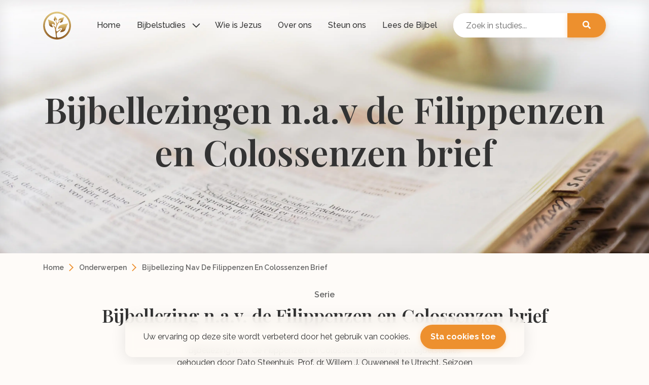

--- FILE ---
content_type: text/html; charset=UTF-8
request_url: https://www.groeieningeloof.nl/onderwerpen/bijbellezing-nav-de-filippenzen-en-colossenzen-brief
body_size: 12507
content:
<!doctype html>
<html lang="nl">
<head>
    <meta charset="utf-8">
    <meta name="viewport" content="width=device-width, initial-scale=1">
    <meta name="Description" content="Een serie over Bijbellezing nav de filippenzen en colossenzen brief. Gehouden door Prof. dr. Willem J. Ouweneel.">
    <meta name="robots" content="all">
    <meta name="csrf-token" content="Kqv826RLnw8FqD9qa5DEkoK6gdcHPl5Eo07RzE10">
    <meta property="og:site_name" content="Groeien in Geloof" />
    <meta property="og:title" content="Een serie over Bijbellezing nav de filippenzen en colossenzen brief. Gehouden door Prof. dr. Willem J. Ouweneel." />
    <meta property="og:description" content="Maandelijks gratis nieuwe bijbelstudies over verschillende onderwerpen door prof. dr. Willem J. Ouweneel, Dato Steenhuis, Jacques Brunt en Oscar Lohuis." />
    <meta property="og:locale" content="nl_NL" />
    <meta property="og:type" content="website" />
    <meta property="og:image" content="https://www.groeieningeloof.nl/content/img/og-image.jpg" />
    <meta property="og:image:secure_url" content="https://www.groeieningeloof.nl/content/img/og-image.jpg" />
    <meta property="og:image:width" content="2400" />
    <meta property="og:image:height" content="1260" />
    <meta property="og:url" content="https://www.groeieningeloof.nl/onderwerpen/bijbellezing-nav-de-filippenzen-en-colossenzen-brief" />
    <meta property="twitter:card" content="summary_large_image" />
    <meta property="twitter:image" content="https://www.groeieningeloof.nl/content/img/og-image.jpg" />
    <meta property="twitter:site" content="@groeieningeloof" />
    <link rel="canonical" href="https://www.groeieningeloof.nl/onderwerpen/bijbellezing-nav-de-filippenzen-en-colossenzen-brief"/>
    <title>Bijbellezing nav de filippenzen en colossenzen brief - Groeien in Geloof</title>
    <!-- Fonts -->
    <link rel="dns-prefetch" href="//fonts.gstatic.com">
    <link href="https://fonts.googleapis.com/css2?family=Raleway:ital,wght@0,400;0,500;0,600;0,700;0,800;1,400&display=swap" rel="stylesheet" type="text/css">
    <link href="https://fonts.googleapis.com/css2?family=Playfair+Display:wght@600&display=swap" rel="stylesheet" type="text/css">
    <!-- Styles -->
    <link href="/css/app.css?v=1762965483" rel="stylesheet">
    <link href="/css/bundle.css?v=1767701123" rel="stylesheet">
    <!-- Favicon -->
    <link rel="apple-touch-icon" sizes="180x180" href="/apple-touch-icon.png">
    <link rel="icon" type="image/png" sizes="32x32" href="/favicon-32x32.png">
    <link rel="icon" type="image/png" sizes="16x16" href="/favicon-16x16.png">
    <link rel="manifest" href="/site.webmanifest">
    <link rel="mask-icon" href="/safari-pinned-tab.svg" color="#c8ab6d">
    <meta name="msapplication-TileColor" content="#c8ab6d">
    <meta name="theme-color" content="#ffffff">
        <!-- Google tag (gtag.js) -->
    <script async src="https://www.googletagmanager.com/gtag/js?id=G-1DXJ2YM67S"></script>
    <script>
      window.dataLayer = window.dataLayer || [];
      function gtag(){dataLayer.push(arguments);} 
      gtag('js', new Date());

      gtag('config', 'G-1DXJ2YM67S');
    </script>

    <!-- Hotjar Tracking Code for https://www.groeieningeloof.nl -->
    <script>
        (function(h,o,t,j,a,r){
            h.hj=h.hj||function(){(h.hj.q=h.hj.q||[]).push(arguments)};
            h._hjSettings={hjid:3193802,hjsv:6};
            a=o.getElementsByTagName('head')[0];
            r=o.createElement('script');r.async=1;
            r.src=t+h._hjSettings.hjid+j+h._hjSettings.hjsv;
            a.appendChild(r);
        })(window,document,'https://static.hotjar.com/c/hotjar-','.js?sv=');
    </script>
    <script>
      window.dataLayer = window.dataLayer || [];
      function gtag(){dataLayer.push(arguments);} 
      gtag('js', new Date());

      gtag('config', 'UA-31431445-1');
    </script>
        <script>
    function getCookie(e) {
        for (var n = e + "=", t = decodeURIComponent(document.cookie).split(";"), o = 0; o < t.length; o++) {
            for (var r = t[o];
                " " == r.charAt(0);) r = r.substring(1);
            if (0 == r.indexOf(n)) return r.substring(n.length, r.length)
        }
        return ""
    }
    </script>
    <style>
	.initial-hidden{
		display: none !important;
	}
	.video-container {
	  position: relative;
	  overflow: hidden;
	  width: 100%;
	  padding-top: 56.25%; /* 16:9 Aspect Ratio (divide 9 by 16 = 0.5625) */
	  box-shadow: 0 4px 30px 0 rgb(0 0 0 / 8%);
	  border-radius: 5px;
	}
	/* Then style the iframe to fit in the container div with full height and width */
	.responsive-iframe {
	  position: absolute;
	  top: 0;
	  left: 0;
	  bottom: 0;
	  right: 0;
	  width: 100%;
	  height: 100%;
	}
</style>
</head>
<body>
    <div id="app">
        <template>
   <header>
        <!--<div class="notification-banner">
            <a href="/steun-ons#donatie-formulier">Door uw gift kunnen wij ons werk ook in 2026 blijven voortzetten. Helpt u mee? <span class="notification-cta">Steun ons</span></a>
        </div> -->
        <nav class="container-fluid">
            <div class="row">
                <div class="container">
                    <div class="main-navigation">
                        <a class="hamburger"></a>
                        <a href="/" class="logo" aria-label="Logo"></a>
                        <div class="search-container search-container-mobile search-mobile unselected">
                            <form autocomplete="off" action="/zoeken">
                                <input type="search" placeholder="Zoek in studies..." name="search" type="search" class="search-field">
                                <button type="submit"><i class="fa fa-search"></i></button>
                                <div class="search-suggestions"></div>
                            </form>
                        </div>
                        <ul class="main-navigation-links">
                            <li class="menu-item"><a href="/">Home</a></li>
                            <li class="menu-item has-navigation">
                                <span class="dropdown-title">Bijbelstudies</span>
                                <div class="dropdown">
                                    <div class="dropdown-container">
                                        <div class="left-column">
                                            <ul>
                                                <li class="secondary"><span><a href="/actueel">Nieuwe studies</a></span>
                                                    <div class="sub-right-column hidden">
                                                        <div class="sub-center-content medium-category">
                                                                                                                                                                                    <div class="sub-category-links">
                                                                <ul>
                                                                    <li class="sub-category-title">Januari</li>
                                                                                                                                            <li><a href="/actueel#Januari_2445">Het beest uit de zee en de valse profeet</a></li>
                                                                                                                                            <li><a href="/actueel#Januari_2446">Het beest uit de zee en de valse profeet vragen</a></li>
                                                                                                                                            <li><a href="/actueel#Januari_2444">Wat is het oude en wat is het nieuwe verbond?</a></li>
                                                                                                                                            <li><a href="/actueel#Januari_2448">Kun je bij zijn met de wet.</a></li>
                                                                                                                                        <li class="show-more"><a href="/actueel#maand_01">Meer</a></li>
                                                                </ul>
                                                            </div>
                                                                                                                                                                                    <div class="sub-category-links">
                                                                <ul>
                                                                    <li class="sub-category-title">December</li>
                                                                                                                                            <li><a href="/actueel#December_2421">Ik leef niet meer, maar Christus leeft in mij. Galaten 2 vers 15 t:m 21</a></li>
                                                                                                                                            <li><a href="/actueel#December_2440">Christus en de antichrist</a></li>
                                                                                                                                            <li><a href="/actueel#December_2436">De vier beesten en de wederkomst vragen</a></li>
                                                                                                                                            <li><a href="/actueel#December_2437">De vier beesten en de wederkomst</a></li>
                                                                                                                                        <li class="show-more"><a href="/actueel#maand_12">Meer</a></li>
                                                                </ul>
                                                            </div>
                                                                                                                                                                                    <div class="sub-category-links">
                                                                <ul>
                                                                    <li class="sub-category-title">November</li>
                                                                                                                                            <li><a href="/actueel#November_2419">Jezus brengt licht</a></li>
                                                                                                                                            <li><a href="/actueel#November_2420">Jood &amp; heiden één in Christus! Galaten 2 vers 1 t:m 14</a></li>
                                                                                                                                            <li><a href="/actueel#November_2431">Van kinderen naar vaders.</a></li>
                                                                                                                                            <li><a href="/actueel#November_2430">Priester en Offer</a></li>
                                                                                                                                        <li class="show-more"><a href="/actueel#maand_11">Meer</a></li>
                                                                </ul>
                                                            </div>
                                                                                                                                                                                    <div class="sub-category-links">
                                                                <ul>
                                                                    <li class="sub-category-title">Oktober</li>
                                                                                                                                            <li><a href="/actueel#Oktober_2422">Nederland, keer terug naar God.</a></li>
                                                                                                                                            <li><a href="/actueel#Oktober_2418">De kerk in de plaats van Israël.</a></li>
                                                                                                                                            <li><a href="/actueel#Oktober_2427">De eindtijd en Christus wederkomst vragen</a></li>
                                                                                                                                            <li><a href="/actueel#Oktober_2428">De eindtijd en Christus  wederkomst</a></li>
                                                                                                                                        <li class="show-more"><a href="/actueel#maand_10">Meer</a></li>
                                                                </ul>
                                                            </div>
                                                                                                                    </div>
                                                        <div class="sub-right-content">
                                                            <img src="/content/img/testament-header.webp" class="image-drop-shadow" alt="Bijbel">
                                                            <p class="banner-title">Bekijk alle nieuwe studies</p>
                                                            <p class="banner-body">Maandelijks 8 nieuwe studies over diverse onderwerpen.</p>
                                                            <a href="/actueel" class="btn btn-primary">Bekijk alles</a>
                                                        </div>
                                                    </div>
                                                </li>
                                                <li class="secondary"><span><a href="/oude-testament">Oude Testament</a></span>
                                                    <div class="sub-right-column hidden">
                                                        <div class="sub-center-content tall-category">
                                                                                                                        <div class="sub-category-links">
                                                                <ul>
                                                                    <li class="sub-category-title">De vijf boeken van Mozes</li>
                                                                                                                                        <li><a href="/oude-testament/genesis">Genesis</a></li>
                                                                                                                                        <li><a href="/oude-testament/exodus">Exodus</a></li>
                                                                                                                                        <li><a href="/oude-testament/leviticus">Leviticus</a></li>
                                                                                                                                        <li><a href="/oude-testament/numeri">Numeri</a></li>
                                                                                                                                        <li><a href="/oude-testament/deuteronomium">Deuteronomium</a></li>
                                                                                                                                    </ul>
                                                            </div>
                                                                                                                        <div class="sub-category-links">
                                                                <ul>
                                                                    <li class="sub-category-title">Geschiedenis</li>
                                                                                                                                        <li><a href="/oude-testament/jozua">Jozua</a></li>
                                                                                                                                        <li><a href="/oude-testament/richteren">Richteren</a></li>
                                                                                                                                        <li><a href="/oude-testament/ruth">Ruth</a></li>
                                                                                                                                        <li><a href="/oude-testament/1-samuel">1 Samuël</a></li>
                                                                                                                                        <li><a href="/oude-testament/2-samuel">2 Samuël</a></li>
                                                                                                                                        <li><a href="/oude-testament/1-koningen">1 Koningen</a></li>
                                                                                                                                        <li><a href="/oude-testament/2-koningen">2 Koningen</a></li>
                                                                                                                                        <li><a href="/oude-testament/1-kronieken">1 Kronieken</a></li>
                                                                                                                                        <li><a href="/oude-testament/2-kronieken">2 Kronieken</a></li>
                                                                                                                                        <li><a href="/oude-testament/ezra">Ezra</a></li>
                                                                                                                                        <li><a href="/oude-testament/nehemia">Nehemia</a></li>
                                                                                                                                        <li><a href="/oude-testament/esther">Esther</a></li>
                                                                                                                                    </ul>
                                                            </div>
                                                                                                                        <div class="sub-category-links">
                                                                <ul>
                                                                    <li class="sub-category-title">Poëzie en wijsheid</li>
                                                                                                                                        <li><a href="/oude-testament/job">Job</a></li>
                                                                                                                                        <li><a href="/oude-testament/psalmen">Psalmen</a></li>
                                                                                                                                        <li><a href="/oude-testament/spreuken">Spreuken</a></li>
                                                                                                                                        <li><a href="/oude-testament/prediker">Prediker</a></li>
                                                                                                                                        <li><a href="/oude-testament/hooglied">Hooglied</a></li>
                                                                                                                                    </ul>
                                                            </div>
                                                                                                                        <div class="sub-category-links">
                                                                <ul>
                                                                    <li class="sub-category-title">Grote profeten</li>
                                                                                                                                        <li><a href="/oude-testament/jesaja">Jesaja</a></li>
                                                                                                                                        <li><a href="/oude-testament/jeremia">Jeremia</a></li>
                                                                                                                                        <li><a href="/oude-testament/klaagliederen">Klaagliederen</a></li>
                                                                                                                                        <li><a href="/oude-testament/ezechiel">Ezechiël</a></li>
                                                                                                                                        <li><a href="/oude-testament/daniel">Daniël</a></li>
                                                                                                                                    </ul>
                                                            </div>
                                                                                                                        <div class="sub-category-links">
                                                                <ul>
                                                                    <li class="sub-category-title">Kleine profeten</li>
                                                                                                                                        <li><a href="/oude-testament/hosea">Hosea</a></li>
                                                                                                                                        <li><a href="/oude-testament/joel">Joël</a></li>
                                                                                                                                        <li><a href="/oude-testament/amos">Amos</a></li>
                                                                                                                                        <li><a href="/oude-testament/obadja">Obadja</a></li>
                                                                                                                                        <li><a href="/oude-testament/jona">Jona</a></li>
                                                                                                                                        <li><a href="/oude-testament/micha">Micha</a></li>
                                                                                                                                        <li><a href="/oude-testament/nahum">Nahum</a></li>
                                                                                                                                        <li><a href="/oude-testament/habakuk">Habakuk</a></li>
                                                                                                                                        <li><a href="/oude-testament/sefanja">Sefanja</a></li>
                                                                                                                                        <li><a href="/oude-testament/haggai">Haggai</a></li>
                                                                                                                                        <li><a href="/oude-testament/zacharia">Zacharia</a></li>
                                                                                                                                        <li><a href="/oude-testament/maleachi">Maleachi</a></li>
                                                                                                                                    </ul>
                                                            </div>
                                                                                                                    </div>
                                                        <div class="sub-right-content">
                                                            <img src="/content/img/testament-header.webp" class="image-drop-shadow" alt="Bijbel">
                                                            <p class="banner-title">Alles van het Oude Testament</p>
                                                            <p class="banner-body">Reeds ± 300 beschikbare bijbelstudies over het Oude Testament</p>
                                                            <a href="/oude-testament" class="btn btn-primary">Bekijk alles</a>
                                                        </div>
                                                    </div>
                                                </li>
                                                <li class="secondary"><span><a href="/nieuwe-testament">Nieuwe Testament</a></span>
                                                    <div class="sub-right-column hidden">
                                                        <div class="sub-center-content">
                                                                                                                        <div class="sub-category-links">
                                                                <ul>
                                                                    <li class="sub-category-title">Evangeliën</li>
                                                                                                                                        <li><a href="/nieuwe-testament/mattheus">Mattheüs</a></li>
                                                                                                                                        <li><a href="/nieuwe-testament/markus">Markus</a></li>
                                                                                                                                        <li><a href="/nieuwe-testament/lukas">Lukas</a></li>
                                                                                                                                        <li><a href="/nieuwe-testament/johannes">Johannes</a></li>
                                                                                                                                        <li><a href="/nieuwe-testament/handelingen">Handelingen</a></li>
                                                                                                                                    </ul>
                                                            </div>
                                                                                                                        <div class="sub-category-links">
                                                                <ul>
                                                                    <li class="sub-category-title">Brieven van Paulus</li>
                                                                                                                                        <li><a href="/nieuwe-testament/romeinen">Romeinen</a></li>
                                                                                                                                        <li><a href="/nieuwe-testament/1-korintiers">1 Korintiërs</a></li>
                                                                                                                                        <li><a href="/nieuwe-testament/2-korintiers">2 Korintiërs</a></li>
                                                                                                                                        <li><a href="/nieuwe-testament/galaten">Galaten</a></li>
                                                                                                                                        <li><a href="/nieuwe-testament/efeziers">Efeziërs</a></li>
                                                                                                                                        <li><a href="/nieuwe-testament/filippenzen">Filippenzen</a></li>
                                                                                                                                        <li><a href="/nieuwe-testament/kolossenzen">Kolossenzen</a></li>
                                                                                                                                        <li><a href="/nieuwe-testament/1-tessalonicenzen">1 Tessalonicenzen</a></li>
                                                                                                                                        <li><a href="/nieuwe-testament/2-tessalonicenzen">2 Tessalonicenzen</a></li>
                                                                                                                                        <li><a href="/nieuwe-testament/1-timotheus">1 Timotheüs</a></li>
                                                                                                                                        <li><a href="/nieuwe-testament/2-timotheus">2 Timotheüs</a></li>
                                                                                                                                        <li><a href="/nieuwe-testament/titus">Titus</a></li>
                                                                                                                                        <li><a href="/nieuwe-testament/filemon">Filemon</a></li>
                                                                                                                                    </ul>
                                                            </div>
                                                                                                                        <div class="sub-category-links">
                                                                <ul>
                                                                    <li class="sub-category-title">Overige brieven</li>
                                                                                                                                        <li><a href="/nieuwe-testament/hebreeen">Hebreeën</a></li>
                                                                                                                                        <li><a href="/nieuwe-testament/jakobus">Jakobus</a></li>
                                                                                                                                        <li><a href="/nieuwe-testament/1-petrus">1 Petrus</a></li>
                                                                                                                                        <li><a href="/nieuwe-testament/2-petrus">2 Petrus</a></li>
                                                                                                                                        <li><a href="/nieuwe-testament/1-johannes">1 Johannes</a></li>
                                                                                                                                        <li><a href="/nieuwe-testament/2-johannes">2 Johannes</a></li>
                                                                                                                                        <li><a href="/nieuwe-testament/3-johannes">3 Johannes</a></li>
                                                                                                                                        <li><a href="/nieuwe-testament/judas">Judas</a></li>
                                                                                                                                        <li><a href="/nieuwe-testament/makkabeeen">Makkabeeën</a></li>
                                                                                                                                    </ul>
                                                            </div>
                                                                                                                        <div class="sub-category-links">
                                                                <ul>
                                                                    <li class="sub-category-title">Openbaring van Johannes</li>
                                                                                                                                        <li><a href="/nieuwe-testament/openbaring">Openbaring</a></li>
                                                                                                                                    </ul>
                                                            </div>
                                                                                                                    </div>
                                                        <div class="sub-right-content">
                                                            <img src="/content/img/testament-header.webp" class="image-drop-shadow" alt="Bijbel">
                                                            <p class="banner-title">Alles van het Nieuwe Testament</p>
                                                            <p class="banner-body">Reeds ± 400 beschikbare bijbelstudies over het Nieuwe Testament</p>
                                                            <a href="/nieuwe-testament" class="btn btn-primary">Bekijk alles</a>
                                                        </div>
                                                    </div>
                                                </li>
                                                <li class="secondary"><span><a href="/onderwerpen">Onderwerpen</a></span>
                                                    <div class="sub-right-column hidden">
                                                        <div class="sub-center-content medium-category">
                                                                                                                        <div class="sub-category-links">
                                                                <ul>

                                                                    <li class="sub-category-title">Onderwerpen over het Oude Testament</li>
                                                                                                                                        <li><a href="/onderwerpen/genesis-1tm-11">Genesis 1 t/m 11</a></li>
                                                                                                                                        <li><a href="/onderwerpen/lessen-uit-het-leven-van-jozef-en-het-profetische-woord">Lessen uit het leven van Jozef  en het profetisch woord</a></li>
                                                                                                                                        <li><a href="/onderwerpen/mozes-gods-profeet">Mozes, Gods profeet</a></li>
                                                                                                                                        <li><a href="/onderwerpen/gezegend-met-alle-geestelijke-zegen">Gezegend met alle geestelijke zegen</a></li>
                                                                                                                                        <li class="show-more"><a href="/onderwerpen#onderwerpen-over-het-oude-testament">Meer</a></li>
                                                                </ul>
                                                            </div>
                                                                                                                        <div class="sub-category-links">
                                                                <ul>

                                                                    <li class="sub-category-title">Onderwerpen over het Nieuwe Testament</li>
                                                                                                                                        <li><a href="/onderwerpen/de-bergrede-uit-het-mattheus-evangelie">De bergrede uit het Mattheüs evangelie</a></li>
                                                                                                                                        <li><a href="/onderwerpen/de-tekenen-der-tijden-mattheus-24-en-25">De tekenen der tijden Mattheüs 24 en 25</a></li>
                                                                                                                                        <li><a href="/onderwerpen/themas-uit-het-marcus-evangelie">Thema’s uit het Marcus evangelie</a></li>
                                                                                                                                        <li><a href="/onderwerpen/de-profetie-uit-het-johannes-evangelie">De Profetie uit het Johannes Evangelie</a></li>
                                                                                                                                        <li class="show-more"><a href="/onderwerpen#onderwerpen-over-het-nieuwe-testament">Meer</a></li>
                                                                </ul>
                                                            </div>
                                                                                                                        <div class="sub-category-links">
                                                                <ul>

                                                                    <li class="sub-category-title">Diverse onderwerpen</li>
                                                                                                                                        <li><a href="/onderwerpen/het-offer">Het Offer</a></li>
                                                                                                                                        <li><a href="/onderwerpen/huis-van-god-vandaag">Huis van God vandaag</a></li>
                                                                                                                                        <li><a href="/onderwerpen/schilderijen-van-de-here-jezus">Schilderijen van de Here Jezus</a></li>
                                                                                                                                        <li><a href="/onderwerpen/de-kleine-profeten-en-de-toekomst">De kleine profeten en de toekomst</a></li>
                                                                                                                                        <li class="show-more"><a href="/onderwerpen#diverse-onderwerpen">Meer</a></li>
                                                                </ul>
                                                            </div>
                                                                                                                    </div>
                                                        <div class="sub-right-content">
                                                            <img src="/content/img/testament-header.webp" class="image-drop-shadow" alt="Bijbel">
                                                            <p class="banner-title">Alles bijbelse onderwerpen</p>
                                                            <p class="banner-body">Reeds ± 600 beschikbare bijbelstudies over het diverse onderwerpen</p>
                                                            <a href="/onderwerpen" class="btn btn-primary">Alle bijbelse onderwerpen</a>
                                                        </div>
                                                    </div>
                                                </li>
                                                <li class="secondary"><span><a href="/video-studies">Video studies</a></span>
                                                    <div class="sub-right-column hidden">
                                                        <div class="sub-center-content medium-category">
                                                                                                                        <div class="sub-category-links">
                                                                <ul>
                                                                    <li class="sub-category-title">Video&#039;s over het Oude Testament</li>
                                                                                                                                        <li><a href="/video-studies/gezegend-met-alle-geestelijke-zegen">Gezegend met alle geestelijke zegen</a></li>
                                                                                                                                        <li><a href="/video-studies/messiaanse-psalmen">Messiaanse Psalmen</a></li>
                                                                                                                                        <li><a href="/video-studies/christus-in-de-tabernakel">Christus in de Tabernakel</a></li>
                                                                                                                                        <li><a href="/video-studies/de-bijbelse-feesten-uit-leviticus-23">De Bijbelse feesten uit Leviticus 23</a></li>
                                                                                                                                        <li class="show-more"><a href="/video-studies#videos-over-het-oude-testament">Meer</a></li>
                                                                </ul>
                                                            </div>
                                                                                                                        <div class="sub-category-links">
                                                                <ul>
                                                                    <li class="sub-category-title">Video&#039;s over het nieuwe Testament</li>
                                                                                                                                        <li><a href="/video-studies/de-brief-van-de-apostel-paulus-aan-de-romeinen">De brief van de apostel Paulus aan de Romeinen</a></li>
                                                                                                                                        <li><a href="/video-studies/de-brief-aan-de-efeziers">De brief aan de Efeziërs</a></li>
                                                                                                                                        <li><a href="/video-studies/wij-zien-jezus-serie-over-de-brief-aan-de-hebreeen">Wij zien Jezus. Een serie over de brief aan de Hebreeën.</a></li>
                                                                                                                                        <li><a href="/video-studies/de-petrus-brieven">De Petrus brieven</a></li>
                                                                                                                                        <li class="show-more"><a href="/video-studies#videos-over-het-nieuwe-testament">Meer</a></li>
                                                                </ul>
                                                            </div>
                                                                                                                        <div class="sub-category-links">
                                                                <ul>
                                                                    <li class="sub-category-title">Video&#039;s over overige onderwerpen</li>
                                                                                                                                        <li><a href="/video-studies/profetie">Profetie</a></li>
                                                                                                                                        <li><a href="/video-studies/nog-meer-controversiele-themas">Nog meer controversiële thema’s</a></li>
                                                                                                                                        <li><a href="/video-studies/opname-van-de-gemeente-achterhaald-of-aktueel">Opname van de Gemeente achterhaald of actueel?</a></li>
                                                                                                                                        <li><a href="/video-studies/morele-kwesties-in-de-gemeente">Morele kwesties in de gemeente</a></li>
                                                                                                                                        <li class="show-more"><a href="/video-studies#videos-over-overige-onderwerpen">Meer</a></li>
                                                                </ul>
                                                            </div>
                                                                                                                    </div>
                                                        <div class="sub-right-content">
                                                            <img src="/content/img/video-header.webp" class="image-drop-shadow" alt="Bijbel">
                                                            <p class="banner-title">Alle video studies</p>
                                                            <p class="banner-body">Reeds ± 570 beschikbare bijbelstudies te bekijken op video.</p>
                                                            <a href="/video-studies" class="btn btn-primary">Bekijk alle video studies</a>
                                                        </div>
                                                    </div>
                                                </li>
                                            </ul>
                                        </div>
                                        <div class="main-right-column">
                                            <div class="center-content">
                                            <span>Selecteer links een categorie om bijbelstudies te zoeken</span>
                                            </div>
                                            <div class="right-content">
                                                <img src="/content/img/donate-header.webp" class="image-drop-shadow" alt="Mensen die hun handen bij elkaar doen">
                                                <p class="banner-title">Samen kunt u met ons dit werk voortzetten</p>
                                                <p class="banner-body">Naast gebed is uw financiële steun onmisbaar.</p>
                                                <a href="/steun-ons" class="btn btn-primary">Steun ons</a>
                                            </div>
                                        </div>
                                    </div>
                                </div>
                            </li>
                            <li class="menu-item"><a href="/wie-is-jezus">Wie is Jezus</a></li>
                            <li class="menu-item"><a href="/over-ons">Over ons</a></li>
                            <li class="menu-item"><a href="/steun-ons">Steun ons</a></li>
                            <li class="menu-item"><a href="https://www.bible.com/nl/bible/1990/GEN.1.HSV" target="_blank" rel="noopener">Lees de Bijbel</a></li>
                            <li class="menu-item search">
                                <div class="search-container search-container-mobile unselected">
                                    <form autocomplete="off" action="/zoeken">
                                        <input type="search" placeholder="Zoek in studies..." name="search" type="search" class="search-field">
                                        <button type="submit"><i class="fa fa-search"></i></button>
                                        <div class="search-suggestions d-none"></div>
                                    </form>
                                </div>
                            </li>
                        </ul>
                    </div>
                </div>
            </div>
        </nav>

        <div class="mobilemenu">
            <div class="link-container">
                <ul class="primary-links-mobile">
                    <li><a href="/">Home</a></li>
                    <li><a href="#">Bijbelstudies</a>
                        <ul class="secondary-links">
                            <li class="secondary-link">
                                <a href="#">Nieuwe studies</a>
                                <div class="secondary-link-container">
                                    <ul>
                                        <li class="sub-category-title-mobile"><a href="#">Nieuwe studies</a></li>
                                                                                <li class="tertiary-link">
                                            <a href="#">Januari</a>
                                            <div class="tertiary-link-container">
                                                <ul>
                                                    <li class="tertiary-category-title-mobile"><a href="#">Januari</a></li>
                                                                                                            <li><a href="/actueel#Januari_2445">Het beest uit de zee en de valse profeet</a></li>
                                                                                                            <li><a href="/actueel#Januari_2446">Het beest uit de zee en de valse profeet vragen</a></li>
                                                                                                            <li><a href="/actueel#Januari_2444">Wat is het oude en wat is het nieuwe verbond?</a></li>
                                                                                                            <li><a href="/actueel#Januari_2448">Kun je bij zijn met de wet.</a></li>
                                                                                                        <li class="show-all-mobile"><a href="/actueel#maand_01">Meer</a></li>
                                                </ul>
                                            </div>
                                        </li>
                                                                                <li class="tertiary-link">
                                            <a href="#">December</a>
                                            <div class="tertiary-link-container">
                                                <ul>
                                                    <li class="tertiary-category-title-mobile"><a href="#">December</a></li>
                                                                                                            <li><a href="/actueel#December_2421">Ik leef niet meer, maar Christus leeft in mij. Galaten 2 vers 15 t:m 21</a></li>
                                                                                                            <li><a href="/actueel#December_2440">Christus en de antichrist</a></li>
                                                                                                            <li><a href="/actueel#December_2436">De vier beesten en de wederkomst vragen</a></li>
                                                                                                            <li><a href="/actueel#December_2437">De vier beesten en de wederkomst</a></li>
                                                                                                        <li class="show-all-mobile"><a href="/actueel#maand_12">Meer</a></li>
                                                </ul>
                                            </div>
                                        </li>
                                                                                <li class="tertiary-link">
                                            <a href="#">November</a>
                                            <div class="tertiary-link-container">
                                                <ul>
                                                    <li class="tertiary-category-title-mobile"><a href="#">November</a></li>
                                                                                                            <li><a href="/actueel#November_2419">Jezus brengt licht</a></li>
                                                                                                            <li><a href="/actueel#November_2420">Jood &amp; heiden één in Christus! Galaten 2 vers 1 t:m 14</a></li>
                                                                                                            <li><a href="/actueel#November_2431">Van kinderen naar vaders.</a></li>
                                                                                                            <li><a href="/actueel#November_2430">Priester en Offer</a></li>
                                                                                                        <li class="show-all-mobile"><a href="/actueel#maand_11">Meer</a></li>
                                                </ul>
                                            </div>
                                        </li>
                                                                                <li class="tertiary-link">
                                            <a href="#">Oktober</a>
                                            <div class="tertiary-link-container">
                                                <ul>
                                                    <li class="tertiary-category-title-mobile"><a href="#">Oktober</a></li>
                                                                                                            <li><a href="/actueel#Oktober_2422">Nederland, keer terug naar God.</a></li>
                                                                                                            <li><a href="/actueel#Oktober_2418">De kerk in de plaats van Israël.</a></li>
                                                                                                            <li><a href="/actueel#Oktober_2427">De eindtijd en Christus wederkomst vragen</a></li>
                                                                                                            <li><a href="/actueel#Oktober_2428">De eindtijd en Christus  wederkomst</a></li>
                                                                                                        <li class="show-all-mobile"><a href="/actueel#maand_10">Meer</a></li>
                                                </ul>
                                            </div>
                                        </li>
                                                                                <li><a href="/actueel" class="show-all-mobile">Alle nieuwe studies</a></li>
                                    </ul>
                                </div>
                                </li>
                            <li class="secondary-link">
                                <a href="#">Oude Testament</a>
                                <div class="secondary-link-container">
                                    <ul>
                                        <li class="sub-category-title-mobile"><a href="#">Oude Testament</a></li>
                                                                                <li class="tertiary-link">
                                            <a href="#">De vijf boeken van Mozes</a>
                                            <div class="tertiary-link-container">
                                                <ul>
                                                    <li class="tertiary-category-title-mobile"><a href="#">De vijf boeken van Mozes</a></li>
                                                                                                            <li><a href="/oude-testament/genesis">Genesis</a></li>
                                                                                                            <li><a href="/oude-testament/exodus">Exodus</a></li>
                                                                                                            <li><a href="/oude-testament/leviticus">Leviticus</a></li>
                                                                                                            <li><a href="/oude-testament/numeri">Numeri</a></li>
                                                                                                            <li><a href="/oude-testament/deuteronomium">Deuteronomium</a></li>
                                                                                                    </ul>
                                            </div>
                                        </li>
                                                                                <li class="tertiary-link">
                                            <a href="#">Geschiedenis</a>
                                            <div class="tertiary-link-container">
                                                <ul>
                                                    <li class="tertiary-category-title-mobile"><a href="#">Geschiedenis</a></li>
                                                                                                            <li><a href="/oude-testament/jozua">Jozua</a></li>
                                                                                                            <li><a href="/oude-testament/richteren">Richteren</a></li>
                                                                                                            <li><a href="/oude-testament/ruth">Ruth</a></li>
                                                                                                            <li><a href="/oude-testament/1-samuel">1 Samuël</a></li>
                                                                                                            <li><a href="/oude-testament/2-samuel">2 Samuël</a></li>
                                                                                                            <li><a href="/oude-testament/1-koningen">1 Koningen</a></li>
                                                                                                            <li><a href="/oude-testament/2-koningen">2 Koningen</a></li>
                                                                                                            <li><a href="/oude-testament/1-kronieken">1 Kronieken</a></li>
                                                                                                            <li><a href="/oude-testament/2-kronieken">2 Kronieken</a></li>
                                                                                                            <li><a href="/oude-testament/ezra">Ezra</a></li>
                                                                                                            <li><a href="/oude-testament/nehemia">Nehemia</a></li>
                                                                                                            <li><a href="/oude-testament/esther">Esther</a></li>
                                                                                                    </ul>
                                            </div>
                                        </li>
                                                                                <li class="tertiary-link">
                                            <a href="#">Poëzie en wijsheid</a>
                                            <div class="tertiary-link-container">
                                                <ul>
                                                    <li class="tertiary-category-title-mobile"><a href="#">Poëzie en wijsheid</a></li>
                                                                                                            <li><a href="/oude-testament/job">Job</a></li>
                                                                                                            <li><a href="/oude-testament/psalmen">Psalmen</a></li>
                                                                                                            <li><a href="/oude-testament/spreuken">Spreuken</a></li>
                                                                                                            <li><a href="/oude-testament/prediker">Prediker</a></li>
                                                                                                            <li><a href="/oude-testament/hooglied">Hooglied</a></li>
                                                                                                    </ul>
                                            </div>
                                        </li>
                                                                                <li class="tertiary-link">
                                            <a href="#">Grote profeten</a>
                                            <div class="tertiary-link-container">
                                                <ul>
                                                    <li class="tertiary-category-title-mobile"><a href="#">Grote profeten</a></li>
                                                                                                            <li><a href="/oude-testament/jesaja">Jesaja</a></li>
                                                                                                            <li><a href="/oude-testament/jeremia">Jeremia</a></li>
                                                                                                            <li><a href="/oude-testament/klaagliederen">Klaagliederen</a></li>
                                                                                                            <li><a href="/oude-testament/ezechiel">Ezechiël</a></li>
                                                                                                            <li><a href="/oude-testament/daniel">Daniël</a></li>
                                                                                                    </ul>
                                            </div>
                                        </li>
                                                                                <li class="tertiary-link">
                                            <a href="#">Kleine profeten</a>
                                            <div class="tertiary-link-container">
                                                <ul>
                                                    <li class="tertiary-category-title-mobile"><a href="#">Kleine profeten</a></li>
                                                                                                            <li><a href="/oude-testament/hosea">Hosea</a></li>
                                                                                                            <li><a href="/oude-testament/joel">Joël</a></li>
                                                                                                            <li><a href="/oude-testament/amos">Amos</a></li>
                                                                                                            <li><a href="/oude-testament/obadja">Obadja</a></li>
                                                                                                            <li><a href="/oude-testament/jona">Jona</a></li>
                                                                                                            <li><a href="/oude-testament/micha">Micha</a></li>
                                                                                                            <li><a href="/oude-testament/nahum">Nahum</a></li>
                                                                                                            <li><a href="/oude-testament/habakuk">Habakuk</a></li>
                                                                                                            <li><a href="/oude-testament/sefanja">Sefanja</a></li>
                                                                                                            <li><a href="/oude-testament/haggai">Haggai</a></li>
                                                                                                            <li><a href="/oude-testament/zacharia">Zacharia</a></li>
                                                                                                            <li><a href="/oude-testament/maleachi">Maleachi</a></li>
                                                                                                    </ul>
                                            </div>
                                        </li>
                                                                                <li><a href="/oude-testament" class="show-all-mobile">Alles van het Oude Testament</a></li>
                                    </ul>
                                </div>
                                </li>
                            <li class="secondary-link">
                                <a href="#">Nieuwe Testament</a>
                                <div class="secondary-link-container">
                                    <ul>
                                        <li class="sub-category-title-mobile"><a href="#">Nieuwe Testament</a></li>
                                        
                                            <li class="tertiary-link">
                                                <a href="#">Evangeliën</a>
                                                <div class="tertiary-link-container">
                                                    <ul>
                                                        <li class="tertiary-category-title-mobile"><a href="#">Evangeliën</a></li>
                                                                                                                    <li><a href="/nieuwe-testament/mattheus">Mattheüs</a></li>
                                                                                                                    <li><a href="/nieuwe-testament/markus">Markus</a></li>
                                                                                                                    <li><a href="/nieuwe-testament/lukas">Lukas</a></li>
                                                                                                                    <li><a href="/nieuwe-testament/johannes">Johannes</a></li>
                                                                                                                    <li><a href="/nieuwe-testament/handelingen">Handelingen</a></li>
                                                                                                            </ul>
                                                </div>
                                            </li>

                                        
                                            <li class="tertiary-link">
                                                <a href="#">Brieven van Paulus</a>
                                                <div class="tertiary-link-container">
                                                    <ul>
                                                        <li class="tertiary-category-title-mobile"><a href="#">Brieven van Paulus</a></li>
                                                                                                                    <li><a href="/nieuwe-testament/romeinen">Romeinen</a></li>
                                                                                                                    <li><a href="/nieuwe-testament/1-korintiers">1 Korintiërs</a></li>
                                                                                                                    <li><a href="/nieuwe-testament/2-korintiers">2 Korintiërs</a></li>
                                                                                                                    <li><a href="/nieuwe-testament/galaten">Galaten</a></li>
                                                                                                                    <li><a href="/nieuwe-testament/efeziers">Efeziërs</a></li>
                                                                                                                    <li><a href="/nieuwe-testament/filippenzen">Filippenzen</a></li>
                                                                                                                    <li><a href="/nieuwe-testament/kolossenzen">Kolossenzen</a></li>
                                                                                                                    <li><a href="/nieuwe-testament/1-tessalonicenzen">1 Tessalonicenzen</a></li>
                                                                                                                    <li><a href="/nieuwe-testament/2-tessalonicenzen">2 Tessalonicenzen</a></li>
                                                                                                                    <li><a href="/nieuwe-testament/1-timotheus">1 Timotheüs</a></li>
                                                                                                                    <li><a href="/nieuwe-testament/2-timotheus">2 Timotheüs</a></li>
                                                                                                                    <li><a href="/nieuwe-testament/titus">Titus</a></li>
                                                                                                                    <li><a href="/nieuwe-testament/filemon">Filemon</a></li>
                                                                                                            </ul>
                                                </div>
                                            </li>

                                        
                                            <li class="tertiary-link">
                                                <a href="#">Overige brieven</a>
                                                <div class="tertiary-link-container">
                                                    <ul>
                                                        <li class="tertiary-category-title-mobile"><a href="#">Overige brieven</a></li>
                                                                                                                    <li><a href="/nieuwe-testament/hebreeen">Hebreeën</a></li>
                                                                                                                    <li><a href="/nieuwe-testament/jakobus">Jakobus</a></li>
                                                                                                                    <li><a href="/nieuwe-testament/1-petrus">1 Petrus</a></li>
                                                                                                                    <li><a href="/nieuwe-testament/2-petrus">2 Petrus</a></li>
                                                                                                                    <li><a href="/nieuwe-testament/1-johannes">1 Johannes</a></li>
                                                                                                                    <li><a href="/nieuwe-testament/2-johannes">2 Johannes</a></li>
                                                                                                                    <li><a href="/nieuwe-testament/3-johannes">3 Johannes</a></li>
                                                                                                                    <li><a href="/nieuwe-testament/judas">Judas</a></li>
                                                                                                                    <li><a href="/nieuwe-testament/makkabeeen">Makkabeeën</a></li>
                                                                                                            </ul>
                                                </div>
                                            </li>

                                        
                                            <li class="tertiary-link">
                                                <a href="#">Openbaring van Johannes</a>
                                                <div class="tertiary-link-container">
                                                    <ul>
                                                        <li class="tertiary-category-title-mobile"><a href="#">Openbaring van Johannes</a></li>
                                                                                                                    <li><a href="/nieuwe-testament/openbaring">Openbaring</a></li>
                                                                                                            </ul>
                                                </div>
                                            </li>

                                                                                <li><a href="/nieuwe-testament" class="show-all-mobile">Alles van het Nieuwe Testament</a></li>
                                    </ul>
                                </div>
                            </li>
                            <li class="secondary-link">
                                <a href="#">Onderwerpen</a>
                                <div class="secondary-link-container">
                                    <ul>
                                        <li class="sub-category-title-mobile"><a href="#">Onderwerpen</a></li>

                                        
                                            <li class="tertiary-link">
                                                <a href="#">Onderwerpen over het Oude Testament</a>
                                                <div class="tertiary-link-container">
                                                    <ul>
                                                        <li class="tertiary-category-title-mobile"><a href="#">Onderwerpen over het Oude Testament</a></li>
                                                                                                                    <li><a href="/onderwerpen/genesis-1tm-11">Genesis 1 t/m 11</a></li>
                                                                                                                    <li><a href="/onderwerpen/lessen-uit-het-leven-van-jozef-en-het-profetische-woord">Lessen uit het leven van Jozef  en het profetisch woord</a></li>
                                                                                                                    <li><a href="/onderwerpen/mozes-gods-profeet">Mozes, Gods profeet</a></li>
                                                                                                                    <li><a href="/onderwerpen/gezegend-met-alle-geestelijke-zegen">Gezegend met alle geestelijke zegen</a></li>
                                                                                                                <li class="show-all-mobile"><a href="/onderwerpen#onderwerpen-over-het-oude-testament">Meer</a></li>
                                                    </ul>
                                                </div>
                                            </li>

                                        
                                            <li class="tertiary-link">
                                                <a href="#">Onderwerpen over het Nieuwe Testament</a>
                                                <div class="tertiary-link-container">
                                                    <ul>
                                                        <li class="tertiary-category-title-mobile"><a href="#">Onderwerpen over het Nieuwe Testament</a></li>
                                                                                                                    <li><a href="/onderwerpen/de-bergrede-uit-het-mattheus-evangelie">De bergrede uit het Mattheüs evangelie</a></li>
                                                                                                                    <li><a href="/onderwerpen/de-tekenen-der-tijden-mattheus-24-en-25">De tekenen der tijden Mattheüs 24 en 25</a></li>
                                                                                                                    <li><a href="/onderwerpen/themas-uit-het-marcus-evangelie">Thema’s uit het Marcus evangelie</a></li>
                                                                                                                    <li><a href="/onderwerpen/de-profetie-uit-het-johannes-evangelie">De Profetie uit het Johannes Evangelie</a></li>
                                                                                                                <li class="show-all-mobile"><a href="/onderwerpen#onderwerpen-over-het-nieuwe-testament">Meer</a></li>
                                                    </ul>
                                                </div>
                                            </li>

                                        
                                            <li class="tertiary-link">
                                                <a href="#">Diverse onderwerpen</a>
                                                <div class="tertiary-link-container">
                                                    <ul>
                                                        <li class="tertiary-category-title-mobile"><a href="#">Diverse onderwerpen</a></li>
                                                                                                                    <li><a href="/onderwerpen/het-offer">Het Offer</a></li>
                                                                                                                    <li><a href="/onderwerpen/huis-van-god-vandaag">Huis van God vandaag</a></li>
                                                                                                                    <li><a href="/onderwerpen/schilderijen-van-de-here-jezus">Schilderijen van de Here Jezus</a></li>
                                                                                                                    <li><a href="/onderwerpen/de-kleine-profeten-en-de-toekomst">De kleine profeten en de toekomst</a></li>
                                                                                                                <li class="show-all-mobile"><a href="/onderwerpen#diverse-onderwerpen">Meer</a></li>
                                                    </ul>
                                                </div>
                                            </li>

                                        
                                        <li><a href="/onderwerpen" class="show-all-mobile">Alle bijbelse onderwerpen</a></li>
                                    </ul>
                                </div>
                            </li>
                            <li class="secondary-link">
                                <a href="#">Video studies</a>
                                <div class="secondary-link-container">
                                    <ul>
                                        <li class="sub-category-title-mobile"><a href="#">Video studies</a></li>
                                                                                    <li class="tertiary-link">
                                            <a href="#">Video&#039;s over het Oude Testament</a>
                                            <div class="tertiary-link-container">
                                                <ul>
                                                    <li class="tertiary-category-title-mobile"><a href="#">Video&#039;s over het Oude Testament</a></li>
                                                                                                            <li><a href="/video-studies/gezegend-met-alle-geestelijke-zegen">Gezegend met alle geestelijke zegen</a></li>
                                                                                                            <li><a href="/video-studies/messiaanse-psalmen">Messiaanse Psalmen</a></li>
                                                                                                            <li><a href="/video-studies/christus-in-de-tabernakel">Christus in de Tabernakel</a></li>
                                                                                                            <li><a href="/video-studies/de-bijbelse-feesten-uit-leviticus-23">De Bijbelse feesten uit Leviticus 23</a></li>
                                                                                                        <li class="show-all-mobile"><a href="/video-studies#videos-over-het-oude-testament">Meer</a></li>
                                                </ul>
                                            </div>
                                        </li>
                                                                                    <li class="tertiary-link">
                                            <a href="#">Video&#039;s over het nieuwe Testament</a>
                                            <div class="tertiary-link-container">
                                                <ul>
                                                    <li class="tertiary-category-title-mobile"><a href="#">Video&#039;s over het nieuwe Testament</a></li>
                                                                                                            <li><a href="/video-studies/de-brief-van-de-apostel-paulus-aan-de-romeinen">De brief van de apostel Paulus aan de Romeinen</a></li>
                                                                                                            <li><a href="/video-studies/de-brief-aan-de-efeziers">De brief aan de Efeziërs</a></li>
                                                                                                            <li><a href="/video-studies/wij-zien-jezus-serie-over-de-brief-aan-de-hebreeen">Wij zien Jezus. Een serie over de brief aan de Hebreeën.</a></li>
                                                                                                            <li><a href="/video-studies/de-petrus-brieven">De Petrus brieven</a></li>
                                                                                                        <li class="show-all-mobile"><a href="/video-studies#videos-over-het-nieuwe-testament">Meer</a></li>
                                                </ul>
                                            </div>
                                        </li>
                                                                                    <li class="tertiary-link">
                                            <a href="#">Video&#039;s over overige onderwerpen</a>
                                            <div class="tertiary-link-container">
                                                <ul>
                                                    <li class="tertiary-category-title-mobile"><a href="#">Video&#039;s over overige onderwerpen</a></li>
                                                                                                            <li><a href="/video-studies/profetie">Profetie</a></li>
                                                                                                            <li><a href="/video-studies/nog-meer-controversiele-themas">Nog meer controversiële thema’s</a></li>
                                                                                                            <li><a href="/video-studies/opname-van-de-gemeente-achterhaald-of-aktueel">Opname van de Gemeente achterhaald of actueel?</a></li>
                                                                                                            <li><a href="/video-studies/morele-kwesties-in-de-gemeente">Morele kwesties in de gemeente</a></li>
                                                                                                        <li class="show-all-mobile"><a href="/video-studies#videos-over-overige-onderwerpen">Meer</a></li>
                                                </ul>
                                            </div>
                                        </li>
                                                                                <li><a href="/video-studies" class="show-all-mobile">Alle video studies</a></li>
                                    </ul>
                                </div>
                            </li>
                        </ul>
                    </li>
                    <li><a href="/wie-is-jezus">Wie is Jezus</a></li>
                    <li><a href="/over-ons">Over ons</a></li>
                    <li><a href="/steun-ons">Steun ons</a></li>
                    <li><a href="https://www.bible.com/nl/bible/1990/GEN.1.HSV" target="_blank" rel="noopener">Lees de Bijbel</a></li>
                </ul>
            </div>
            <div class="mobile-close"><span>Sluiten</span></div>
        </div>
        <div class="mobilemenu-overlay"></div>
   </header>
</template>
        <main>
            <section class="hero-banner">
        <div class="container">
            <div class="row">
                <div class="col-12">
                    <h1 class="h-title">Bijbellezingen n.a.v de Filippenzen en Colossenzen brief</h1>
                </div>
                <div class="col-12 col-md-8 col-xl-8">
                                    </div>
            </div>
        </div>
        <div class="heroBackgroundImage" style="background-image: url('/../content/img/hero-banner-placeholder.webp')"></div>
    </section>
<section class="breadcrums">
    <div class="container">
        <div class="row">
            <div class="col-12">
                <ul>
                    <li><a href="/">Home</a></li>

                    
                                            
                                                    <li>
                                <a href="/onderwerpen">Onderwerpen</a>
                            </li>
                                                                    
                                                    
                            <li>Bijbellezing Nav De Filippenzen En Colossenzen Brief</li>
                                                            </ul>
            </div>
        </div>
    </div>
</section>
<section class="lecture-series">
        <div class="container">
            <div class="row">
                <div class="col-12">
                    <div class="summary">
                        <div class="introduction">
                            <h3 class="h-pretitle">Serie</h3>
                            <h2 class="h-title">Bijbellezing n.a.v. de Filippenzen en Colossenzen brief</h2>
                            <p>Bijbellezing n.a.v. de Filippenzen en Colossenzen brief zijn 16 bijbelstudies gehouden door Dato Steenhuis, Prof. dr. Willem J. Ouweneel te Utrecht. Seizoen Seizoen 1998-1999.</p>
                                                    </div>
                        <div class="button-container">
                            <a href="/download/serie/49" class="btn btn-primary btn-icon-download d-none d-lg-block">Download hele serie</a>

                            
                            <a type="button"
                               class="btn btn-secondary btn-icon-share d-lg-inline-block js-share-series"
                               data-share-url="https://www.groeieningeloof.nl/onderwerpen/bijbellezing-nav-de-filippenzen-en-colossenzen-brief"
                               data-share-title="Bijbellezing n.a.v. de Filippenzen en Colossenzen brief"
                               data-share-text="Luister de serie 'Bijbellezing n.a.v. de Filippenzen en Colossenzen brief' via Groeien in Geloof">
                                Deel serie
                            </a>
                                                    </div>
                    </div>
                    <div class="col-12 col-xl-10 list-container">
                        <ul>
                            <li class="description">
                                <span class="number">Nr.</span>
                                <span class="title">Titel</span>
                                <span class="speaker">Spreker</span>
                                <span class="date">Gehouden op</span>
                            </li>

                                                                                                <li class="lecture-item lecture-available js-lecture-item ">
                                        <div class="playback-controls">
                                                                                        <span
                                                class="play-audio"
                                                uri="https://www.groeieningeloof.nl/bijbelstudies/bijbellezing-nav-de-filippenzen-en-colossenzen-brief/filippenzen-1-getuigende-levensstijl.mp3"
                                                author="Prof. dr. Willem J. Ouweneel"
                                                title="Filippenzen 1 Getuigende levensstijl"
                                                data-id="718"
                                                                                                    data-share-url="https://www.groeieningeloof.nl/onderwerpen/bijbellezing-nav-de-filippenzen-en-colossenzen-brief?study=718"
                                                                                            ></span>
                                                                                    </div>
                                        <span class="number">1</span>
                                        <span class="title">Filippenzen 1 Getuigende levensstijl</span>
                                        <span class="speaker">Prof. dr. Willem J. Ouweneel</span>
                                        <span class="date">
                                            
                                                14-09-1998

                                                                                    </span>
                                        <div class="lecture-options">
                                            <div class="options-menu hidden">
                                                <ul>
                                                    <li class="options-view-series">
                                                        <a href="https://www.groeieningeloof.nl/onderwerpen/bijbellezing-nav-de-filippenzen-en-colossenzen-brief">Bekijk hele serie</a>
                                                    </li>
                                                                                                                                                                <li class="options-share">
                                                            <a href="#"
                                                               class="js-share-lecture"
                                                               data-share-url="https://www.groeieningeloof.nl/onderwerpen/bijbellezing-nav-de-filippenzen-en-colossenzen-brief?study=718"
                                                               data-share-title="Filippenzen 1 Getuigende levensstijl"
                                                               data-share-text="Luister 'Filippenzen 1 Getuigende levensstijl' via Groeien in Geloof">
                                                                Delen
                                                            </a>
                                                        </li>
                                                                                                        <li class="options-download">
                                                        <a href="https://www.groeieningeloof.nl/bijbelstudies/bijbellezing-nav-de-filippenzen-en-colossenzen-brief/filippenzen-1-getuigende-levensstijl.mp3" target="_blank">Download</a>
                                                    </li>
                                                </ul>
                                            </div>
                                        </div>
                                    </li>
                                                                                                                                <li class="lecture-item lecture-available js-lecture-item ">
                                        <div class="playback-controls">
                                                                                        <span
                                                class="play-audio"
                                                uri="https://www.groeieningeloof.nl/bijbelstudies/bijbellezing-nav-de-filippenzen-en-colossenzen-brief/filippenzen-1-getuigende-levensstijl-vragenbespreking.mp3"
                                                author="Prof. dr. Willem J. Ouweneel"
                                                title="Filippenzen 1 Getuigende levensstijl vragenbespreking"
                                                data-id="719"
                                                                                                    data-share-url="https://www.groeieningeloof.nl/onderwerpen/bijbellezing-nav-de-filippenzen-en-colossenzen-brief?study=719"
                                                                                            ></span>
                                                                                    </div>
                                        <span class="number">2</span>
                                        <span class="title">Filippenzen 1 Getuigende levensstijl vragenbespreking</span>
                                        <span class="speaker">Prof. dr. Willem J. Ouweneel</span>
                                        <span class="date">
                                            
                                                14-09-1998

                                                                                    </span>
                                        <div class="lecture-options">
                                            <div class="options-menu hidden">
                                                <ul>
                                                    <li class="options-view-series">
                                                        <a href="https://www.groeieningeloof.nl/onderwerpen/bijbellezing-nav-de-filippenzen-en-colossenzen-brief">Bekijk hele serie</a>
                                                    </li>
                                                                                                                                                                <li class="options-share">
                                                            <a href="#"
                                                               class="js-share-lecture"
                                                               data-share-url="https://www.groeieningeloof.nl/onderwerpen/bijbellezing-nav-de-filippenzen-en-colossenzen-brief?study=719"
                                                               data-share-title="Filippenzen 1 Getuigende levensstijl vragenbespreking"
                                                               data-share-text="Luister 'Filippenzen 1 Getuigende levensstijl vragenbespreking' via Groeien in Geloof">
                                                                Delen
                                                            </a>
                                                        </li>
                                                                                                        <li class="options-download">
                                                        <a href="https://www.groeieningeloof.nl/bijbelstudies/bijbellezing-nav-de-filippenzen-en-colossenzen-brief/filippenzen-1-getuigende-levensstijl-vragenbespreking.mp3" target="_blank">Download</a>
                                                    </li>
                                                </ul>
                                            </div>
                                        </div>
                                    </li>
                                                                                                                                <li class="lecture-item lecture-available js-lecture-item ">
                                        <div class="playback-controls">
                                                                                        <span
                                                class="play-audio"
                                                uri="https://www.groeieningeloof.nl/bijbelstudies/bijbellezing-nav-de-filippenzen-en-colossenzen-brief/filippenzen-2-leven-uit-zijn-gezindheid.mp3"
                                                author="Dato Steenhuis"
                                                title="Filippenzen 2 Leven uit Zijn gezindheid"
                                                data-id="720"
                                                                                                    data-share-url="https://www.groeieningeloof.nl/onderwerpen/bijbellezing-nav-de-filippenzen-en-colossenzen-brief?study=720"
                                                                                            ></span>
                                                                                    </div>
                                        <span class="number">3</span>
                                        <span class="title">Filippenzen 2 Leven uit Zijn gezindheid</span>
                                        <span class="speaker">Dato Steenhuis</span>
                                        <span class="date">
                                            
                                                12-10-1998

                                                                                    </span>
                                        <div class="lecture-options">
                                            <div class="options-menu hidden">
                                                <ul>
                                                    <li class="options-view-series">
                                                        <a href="https://www.groeieningeloof.nl/onderwerpen/bijbellezing-nav-de-filippenzen-en-colossenzen-brief">Bekijk hele serie</a>
                                                    </li>
                                                                                                                                                                <li class="options-share">
                                                            <a href="#"
                                                               class="js-share-lecture"
                                                               data-share-url="https://www.groeieningeloof.nl/onderwerpen/bijbellezing-nav-de-filippenzen-en-colossenzen-brief?study=720"
                                                               data-share-title="Filippenzen 2 Leven uit Zijn gezindheid"
                                                               data-share-text="Luister 'Filippenzen 2 Leven uit Zijn gezindheid' via Groeien in Geloof">
                                                                Delen
                                                            </a>
                                                        </li>
                                                                                                        <li class="options-download">
                                                        <a href="https://www.groeieningeloof.nl/bijbelstudies/bijbellezing-nav-de-filippenzen-en-colossenzen-brief/filippenzen-2-leven-uit-zijn-gezindheid.mp3" target="_blank">Download</a>
                                                    </li>
                                                </ul>
                                            </div>
                                        </div>
                                    </li>
                                                                                                                                <li class="lecture-item lecture-available js-lecture-item ">
                                        <div class="playback-controls">
                                                                                        <span
                                                class="play-audio"
                                                uri="https://www.groeieningeloof.nl/bijbelstudies/bijbellezing-nav-de-filippenzen-en-colossenzen-brief/filippenzen-2-leven-uit-zijn-gezindheid-vragenbespreking.mp3"
                                                author="Dato Steenhuis"
                                                title="Filippenzen 2  Leven uit Zijn gezindheid vragenbespreking"
                                                data-id="721"
                                                                                                    data-share-url="https://www.groeieningeloof.nl/onderwerpen/bijbellezing-nav-de-filippenzen-en-colossenzen-brief?study=721"
                                                                                            ></span>
                                                                                    </div>
                                        <span class="number">4</span>
                                        <span class="title">Filippenzen 2  Leven uit Zijn gezindheid vragenbespreking</span>
                                        <span class="speaker">Dato Steenhuis</span>
                                        <span class="date">
                                            
                                                12-10-1998

                                                                                    </span>
                                        <div class="lecture-options">
                                            <div class="options-menu hidden">
                                                <ul>
                                                    <li class="options-view-series">
                                                        <a href="https://www.groeieningeloof.nl/onderwerpen/bijbellezing-nav-de-filippenzen-en-colossenzen-brief">Bekijk hele serie</a>
                                                    </li>
                                                                                                                                                                <li class="options-share">
                                                            <a href="#"
                                                               class="js-share-lecture"
                                                               data-share-url="https://www.groeieningeloof.nl/onderwerpen/bijbellezing-nav-de-filippenzen-en-colossenzen-brief?study=721"
                                                               data-share-title="Filippenzen 2  Leven uit Zijn gezindheid vragenbespreking"
                                                               data-share-text="Luister 'Filippenzen 2  Leven uit Zijn gezindheid vragenbespreking' via Groeien in Geloof">
                                                                Delen
                                                            </a>
                                                        </li>
                                                                                                        <li class="options-download">
                                                        <a href="https://www.groeieningeloof.nl/bijbelstudies/bijbellezing-nav-de-filippenzen-en-colossenzen-brief/filippenzen-2-leven-uit-zijn-gezindheid-vragenbespreking.mp3" target="_blank">Download</a>
                                                    </li>
                                                </ul>
                                            </div>
                                        </div>
                                    </li>
                                                                                                                                <li class="lecture-item lecture-available js-lecture-item ">
                                        <div class="playback-controls">
                                                                                        <span
                                                class="play-audio"
                                                uri="https://www.groeieningeloof.nl/bijbelstudies/bijbellezing-nav-de-filippenzen-en-colossenzen-brief/filippenzen-3-trouw-aan-het-evangelie.mp3"
                                                author="Prof. dr. Willem J. Ouweneel"
                                                title="Filippenzen 3 Trouw aan het evangelie"
                                                data-id="722"
                                                                                                    data-share-url="https://www.groeieningeloof.nl/onderwerpen/bijbellezing-nav-de-filippenzen-en-colossenzen-brief?study=722"
                                                                                            ></span>
                                                                                    </div>
                                        <span class="number">5</span>
                                        <span class="title">Filippenzen 3 Trouw aan het evangelie</span>
                                        <span class="speaker">Prof. dr. Willem J. Ouweneel</span>
                                        <span class="date">
                                            
                                                03-11-1998

                                                                                    </span>
                                        <div class="lecture-options">
                                            <div class="options-menu hidden">
                                                <ul>
                                                    <li class="options-view-series">
                                                        <a href="https://www.groeieningeloof.nl/onderwerpen/bijbellezing-nav-de-filippenzen-en-colossenzen-brief">Bekijk hele serie</a>
                                                    </li>
                                                                                                                                                                <li class="options-share">
                                                            <a href="#"
                                                               class="js-share-lecture"
                                                               data-share-url="https://www.groeieningeloof.nl/onderwerpen/bijbellezing-nav-de-filippenzen-en-colossenzen-brief?study=722"
                                                               data-share-title="Filippenzen 3 Trouw aan het evangelie"
                                                               data-share-text="Luister 'Filippenzen 3 Trouw aan het evangelie' via Groeien in Geloof">
                                                                Delen
                                                            </a>
                                                        </li>
                                                                                                        <li class="options-download">
                                                        <a href="https://www.groeieningeloof.nl/bijbelstudies/bijbellezing-nav-de-filippenzen-en-colossenzen-brief/filippenzen-3-trouw-aan-het-evangelie.mp3" target="_blank">Download</a>
                                                    </li>
                                                </ul>
                                            </div>
                                        </div>
                                    </li>
                                                                                                                                <li class="lecture-item lecture-available js-lecture-item ">
                                        <div class="playback-controls">
                                                                                        <span
                                                class="play-audio"
                                                uri="https://www.groeieningeloof.nl/bijbelstudies/bijbellezing-nav-de-filippenzen-en-colossenzen-brief/filippenzen-3-trouw-aan-het-evangelie-vragenbespreking.mp3"
                                                author="Prof. dr. Willem J. Ouweneel"
                                                title="Filippenzen 3 Trouw aan het evangelie vragenbespreking"
                                                data-id="723"
                                                                                                    data-share-url="https://www.groeieningeloof.nl/onderwerpen/bijbellezing-nav-de-filippenzen-en-colossenzen-brief?study=723"
                                                                                            ></span>
                                                                                    </div>
                                        <span class="number">6</span>
                                        <span class="title">Filippenzen 3 Trouw aan het evangelie vragenbespreking</span>
                                        <span class="speaker">Prof. dr. Willem J. Ouweneel</span>
                                        <span class="date">
                                            
                                                03-11-1998

                                                                                    </span>
                                        <div class="lecture-options">
                                            <div class="options-menu hidden">
                                                <ul>
                                                    <li class="options-view-series">
                                                        <a href="https://www.groeieningeloof.nl/onderwerpen/bijbellezing-nav-de-filippenzen-en-colossenzen-brief">Bekijk hele serie</a>
                                                    </li>
                                                                                                                                                                <li class="options-share">
                                                            <a href="#"
                                                               class="js-share-lecture"
                                                               data-share-url="https://www.groeieningeloof.nl/onderwerpen/bijbellezing-nav-de-filippenzen-en-colossenzen-brief?study=723"
                                                               data-share-title="Filippenzen 3 Trouw aan het evangelie vragenbespreking"
                                                               data-share-text="Luister 'Filippenzen 3 Trouw aan het evangelie vragenbespreking' via Groeien in Geloof">
                                                                Delen
                                                            </a>
                                                        </li>
                                                                                                        <li class="options-download">
                                                        <a href="https://www.groeieningeloof.nl/bijbelstudies/bijbellezing-nav-de-filippenzen-en-colossenzen-brief/filippenzen-3-trouw-aan-het-evangelie-vragenbespreking.mp3" target="_blank">Download</a>
                                                    </li>
                                                </ul>
                                            </div>
                                        </div>
                                    </li>
                                                                                                                                <li class="lecture-item lecture-available js-lecture-item ">
                                        <div class="playback-controls">
                                                                                        <span
                                                class="play-audio"
                                                uri="https://www.groeieningeloof.nl/bijbelstudies/bijbellezing-nav-de-filippenzen-en-colossenzen-brief/filippenzen-4-navolgers-op-bevel.mp3"
                                                author="Dato Steenhuis"
                                                title="Filippenzen 4 Navolgers op bevel?"
                                                data-id="724"
                                                                                                    data-share-url="https://www.groeieningeloof.nl/onderwerpen/bijbellezing-nav-de-filippenzen-en-colossenzen-brief?study=724"
                                                                                            ></span>
                                                                                    </div>
                                        <span class="number">7</span>
                                        <span class="title">Filippenzen 4 Navolgers op bevel?</span>
                                        <span class="speaker">Dato Steenhuis</span>
                                        <span class="date">
                                            
                                                14-12-1998

                                                                                    </span>
                                        <div class="lecture-options">
                                            <div class="options-menu hidden">
                                                <ul>
                                                    <li class="options-view-series">
                                                        <a href="https://www.groeieningeloof.nl/onderwerpen/bijbellezing-nav-de-filippenzen-en-colossenzen-brief">Bekijk hele serie</a>
                                                    </li>
                                                                                                                                                                <li class="options-share">
                                                            <a href="#"
                                                               class="js-share-lecture"
                                                               data-share-url="https://www.groeieningeloof.nl/onderwerpen/bijbellezing-nav-de-filippenzen-en-colossenzen-brief?study=724"
                                                               data-share-title="Filippenzen 4 Navolgers op bevel?"
                                                               data-share-text="Luister 'Filippenzen 4 Navolgers op bevel?' via Groeien in Geloof">
                                                                Delen
                                                            </a>
                                                        </li>
                                                                                                        <li class="options-download">
                                                        <a href="https://www.groeieningeloof.nl/bijbelstudies/bijbellezing-nav-de-filippenzen-en-colossenzen-brief/filippenzen-4-navolgers-op-bevel.mp3" target="_blank">Download</a>
                                                    </li>
                                                </ul>
                                            </div>
                                        </div>
                                    </li>
                                                                                                                                <li class="lecture-item lecture-available js-lecture-item ">
                                        <div class="playback-controls">
                                                                                        <span
                                                class="play-audio"
                                                uri="https://www.groeieningeloof.nl/bijbelstudies/bijbellezing-nav-de-filippenzen-en-colossenzen-brief/filippenzen-4-navolgers-op-bevel-vragenbespreking.mp3"
                                                author="Dato Steenhuis"
                                                title="Filippenzen 4 Navolgers op bevel? vragenbespreking"
                                                data-id="725"
                                                                                                    data-share-url="https://www.groeieningeloof.nl/onderwerpen/bijbellezing-nav-de-filippenzen-en-colossenzen-brief?study=725"
                                                                                            ></span>
                                                                                    </div>
                                        <span class="number">8</span>
                                        <span class="title">Filippenzen 4 Navolgers op bevel? vragenbespreking</span>
                                        <span class="speaker">Dato Steenhuis</span>
                                        <span class="date">
                                            
                                                14-12-1998

                                                                                    </span>
                                        <div class="lecture-options">
                                            <div class="options-menu hidden">
                                                <ul>
                                                    <li class="options-view-series">
                                                        <a href="https://www.groeieningeloof.nl/onderwerpen/bijbellezing-nav-de-filippenzen-en-colossenzen-brief">Bekijk hele serie</a>
                                                    </li>
                                                                                                                                                                <li class="options-share">
                                                            <a href="#"
                                                               class="js-share-lecture"
                                                               data-share-url="https://www.groeieningeloof.nl/onderwerpen/bijbellezing-nav-de-filippenzen-en-colossenzen-brief?study=725"
                                                               data-share-title="Filippenzen 4 Navolgers op bevel? vragenbespreking"
                                                               data-share-text="Luister 'Filippenzen 4 Navolgers op bevel? vragenbespreking' via Groeien in Geloof">
                                                                Delen
                                                            </a>
                                                        </li>
                                                                                                        <li class="options-download">
                                                        <a href="https://www.groeieningeloof.nl/bijbelstudies/bijbellezing-nav-de-filippenzen-en-colossenzen-brief/filippenzen-4-navolgers-op-bevel-vragenbespreking.mp3" target="_blank">Download</a>
                                                    </li>
                                                </ul>
                                            </div>
                                        </div>
                                    </li>
                                                                                                                                <li class="lecture-item lecture-available js-lecture-item ">
                                        <div class="playback-controls">
                                                                                        <span
                                                class="play-audio"
                                                uri="https://www.groeieningeloof.nl/bijbelstudies/bijbellezing-nav-de-filippenzen-en-colossenzen-brief/colossenzen-1-alles-door-hem-geschonken.mp3"
                                                author="Prof. dr. Willem J. Ouweneel"
                                                title="Colossenzen 1 Alles door Hem geschonken"
                                                data-id="726"
                                                                                                    data-share-url="https://www.groeieningeloof.nl/onderwerpen/bijbellezing-nav-de-filippenzen-en-colossenzen-brief?study=726"
                                                                                            ></span>
                                                                                    </div>
                                        <span class="number">9</span>
                                        <span class="title">Colossenzen 1 Alles door Hem geschonken</span>
                                        <span class="speaker">Prof. dr. Willem J. Ouweneel</span>
                                        <span class="date">
                                            
                                                11-01-1999

                                                                                    </span>
                                        <div class="lecture-options">
                                            <div class="options-menu hidden">
                                                <ul>
                                                    <li class="options-view-series">
                                                        <a href="https://www.groeieningeloof.nl/onderwerpen/bijbellezing-nav-de-filippenzen-en-colossenzen-brief">Bekijk hele serie</a>
                                                    </li>
                                                                                                                                                                <li class="options-share">
                                                            <a href="#"
                                                               class="js-share-lecture"
                                                               data-share-url="https://www.groeieningeloof.nl/onderwerpen/bijbellezing-nav-de-filippenzen-en-colossenzen-brief?study=726"
                                                               data-share-title="Colossenzen 1 Alles door Hem geschonken"
                                                               data-share-text="Luister 'Colossenzen 1 Alles door Hem geschonken' via Groeien in Geloof">
                                                                Delen
                                                            </a>
                                                        </li>
                                                                                                        <li class="options-download">
                                                        <a href="https://www.groeieningeloof.nl/bijbelstudies/bijbellezing-nav-de-filippenzen-en-colossenzen-brief/colossenzen-1-alles-door-hem-geschonken.mp3" target="_blank">Download</a>
                                                    </li>
                                                </ul>
                                            </div>
                                        </div>
                                    </li>
                                                                                                                                <li class="lecture-item lecture-available js-lecture-item ">
                                        <div class="playback-controls">
                                                                                        <span
                                                class="play-audio"
                                                uri="https://www.groeieningeloof.nl/bijbelstudies/bijbellezing-nav-de-filippenzen-en-colossenzen-brief/colossenzen-1-alles-door-hem-geschonken-vragenbespreking.mp3"
                                                author="Prof. dr. Willem J. Ouweneel"
                                                title="Colossenzen 1 Alles door Hem geschonken vragenbespreking"
                                                data-id="727"
                                                                                                    data-share-url="https://www.groeieningeloof.nl/onderwerpen/bijbellezing-nav-de-filippenzen-en-colossenzen-brief?study=727"
                                                                                            ></span>
                                                                                    </div>
                                        <span class="number">10</span>
                                        <span class="title">Colossenzen 1 Alles door Hem geschonken vragenbespreking</span>
                                        <span class="speaker">Prof. dr. Willem J. Ouweneel</span>
                                        <span class="date">
                                            
                                                11-01-1999

                                                                                    </span>
                                        <div class="lecture-options">
                                            <div class="options-menu hidden">
                                                <ul>
                                                    <li class="options-view-series">
                                                        <a href="https://www.groeieningeloof.nl/onderwerpen/bijbellezing-nav-de-filippenzen-en-colossenzen-brief">Bekijk hele serie</a>
                                                    </li>
                                                                                                                                                                <li class="options-share">
                                                            <a href="#"
                                                               class="js-share-lecture"
                                                               data-share-url="https://www.groeieningeloof.nl/onderwerpen/bijbellezing-nav-de-filippenzen-en-colossenzen-brief?study=727"
                                                               data-share-title="Colossenzen 1 Alles door Hem geschonken vragenbespreking"
                                                               data-share-text="Luister 'Colossenzen 1 Alles door Hem geschonken vragenbespreking' via Groeien in Geloof">
                                                                Delen
                                                            </a>
                                                        </li>
                                                                                                        <li class="options-download">
                                                        <a href="https://www.groeieningeloof.nl/bijbelstudies/bijbellezing-nav-de-filippenzen-en-colossenzen-brief/colossenzen-1-alles-door-hem-geschonken-vragenbespreking.mp3" target="_blank">Download</a>
                                                    </li>
                                                </ul>
                                            </div>
                                        </div>
                                    </li>
                                                                                                                                <li class="lecture-item lecture-available js-lecture-item initial-hidden">
                                        <div class="playback-controls">
                                                                                        <span
                                                class="play-audio"
                                                uri="https://www.groeieningeloof.nl/bijbelstudies/bijbellezing-nav-de-filippenzen-en-colossenzen-brief/colossenzen-2-strijd-en-lijden.mp3"
                                                author="Dato Steenhuis"
                                                title="Colossenzen 2 Strijd en lijden"
                                                data-id="728"
                                                                                                    data-share-url="https://www.groeieningeloof.nl/onderwerpen/bijbellezing-nav-de-filippenzen-en-colossenzen-brief?study=728"
                                                                                            ></span>
                                                                                    </div>
                                        <span class="number">11</span>
                                        <span class="title">Colossenzen 2 Strijd en lijden</span>
                                        <span class="speaker">Dato Steenhuis</span>
                                        <span class="date">
                                            
                                                08-02-1999

                                                                                    </span>
                                        <div class="lecture-options">
                                            <div class="options-menu hidden">
                                                <ul>
                                                    <li class="options-view-series">
                                                        <a href="https://www.groeieningeloof.nl/onderwerpen/bijbellezing-nav-de-filippenzen-en-colossenzen-brief">Bekijk hele serie</a>
                                                    </li>
                                                                                                                                                                <li class="options-share">
                                                            <a href="#"
                                                               class="js-share-lecture"
                                                               data-share-url="https://www.groeieningeloof.nl/onderwerpen/bijbellezing-nav-de-filippenzen-en-colossenzen-brief?study=728"
                                                               data-share-title="Colossenzen 2 Strijd en lijden"
                                                               data-share-text="Luister 'Colossenzen 2 Strijd en lijden' via Groeien in Geloof">
                                                                Delen
                                                            </a>
                                                        </li>
                                                                                                        <li class="options-download">
                                                        <a href="https://www.groeieningeloof.nl/bijbelstudies/bijbellezing-nav-de-filippenzen-en-colossenzen-brief/colossenzen-2-strijd-en-lijden.mp3" target="_blank">Download</a>
                                                    </li>
                                                </ul>
                                            </div>
                                        </div>
                                    </li>
                                                                                                                                <li class="lecture-item lecture-available js-lecture-item initial-hidden">
                                        <div class="playback-controls">
                                                                                        <span
                                                class="play-audio"
                                                uri="https://www.groeieningeloof.nl/bijbelstudies/bijbellezing-nav-de-filippenzen-en-colossenzen-brief/colossenzen-2-strijd-en-lijden-vragenbespreking.mp3"
                                                author="Dato Steenhuis"
                                                title="Colossenzen 2 Strijd en lijden vragenbespreking"
                                                data-id="729"
                                                                                                    data-share-url="https://www.groeieningeloof.nl/onderwerpen/bijbellezing-nav-de-filippenzen-en-colossenzen-brief?study=729"
                                                                                            ></span>
                                                                                    </div>
                                        <span class="number">12</span>
                                        <span class="title">Colossenzen 2 Strijd en lijden vragenbespreking</span>
                                        <span class="speaker">Dato Steenhuis</span>
                                        <span class="date">
                                            
                                                08-02-1999

                                                                                    </span>
                                        <div class="lecture-options">
                                            <div class="options-menu hidden">
                                                <ul>
                                                    <li class="options-view-series">
                                                        <a href="https://www.groeieningeloof.nl/onderwerpen/bijbellezing-nav-de-filippenzen-en-colossenzen-brief">Bekijk hele serie</a>
                                                    </li>
                                                                                                                                                                <li class="options-share">
                                                            <a href="#"
                                                               class="js-share-lecture"
                                                               data-share-url="https://www.groeieningeloof.nl/onderwerpen/bijbellezing-nav-de-filippenzen-en-colossenzen-brief?study=729"
                                                               data-share-title="Colossenzen 2 Strijd en lijden vragenbespreking"
                                                               data-share-text="Luister 'Colossenzen 2 Strijd en lijden vragenbespreking' via Groeien in Geloof">
                                                                Delen
                                                            </a>
                                                        </li>
                                                                                                        <li class="options-download">
                                                        <a href="https://www.groeieningeloof.nl/bijbelstudies/bijbellezing-nav-de-filippenzen-en-colossenzen-brief/colossenzen-2-strijd-en-lijden-vragenbespreking.mp3" target="_blank">Download</a>
                                                    </li>
                                                </ul>
                                            </div>
                                        </div>
                                    </li>
                                                                                                                                <li class="lecture-item lecture-available js-lecture-item initial-hidden">
                                        <div class="playback-controls">
                                                                                        <span
                                                class="play-audio"
                                                uri="https://www.groeieningeloof.nl/bijbelstudies/bijbellezing-nav-de-filippenzen-en-colossenzen-brief/colossenzen-3-leven-als-heilige.mp3"
                                                author="Prof. dr. Willem J. Ouweneel"
                                                title="Colossenzen 3 Leven als heilige"
                                                data-id="730"
                                                                                                    data-share-url="https://www.groeieningeloof.nl/onderwerpen/bijbellezing-nav-de-filippenzen-en-colossenzen-brief?study=730"
                                                                                            ></span>
                                                                                    </div>
                                        <span class="number">13</span>
                                        <span class="title">Colossenzen 3 Leven als heilige</span>
                                        <span class="speaker">Prof. dr. Willem J. Ouweneel</span>
                                        <span class="date">
                                            
                                                08-03-1999

                                                                                    </span>
                                        <div class="lecture-options">
                                            <div class="options-menu hidden">
                                                <ul>
                                                    <li class="options-view-series">
                                                        <a href="https://www.groeieningeloof.nl/onderwerpen/bijbellezing-nav-de-filippenzen-en-colossenzen-brief">Bekijk hele serie</a>
                                                    </li>
                                                                                                                                                                <li class="options-share">
                                                            <a href="#"
                                                               class="js-share-lecture"
                                                               data-share-url="https://www.groeieningeloof.nl/onderwerpen/bijbellezing-nav-de-filippenzen-en-colossenzen-brief?study=730"
                                                               data-share-title="Colossenzen 3 Leven als heilige"
                                                               data-share-text="Luister 'Colossenzen 3 Leven als heilige' via Groeien in Geloof">
                                                                Delen
                                                            </a>
                                                        </li>
                                                                                                        <li class="options-download">
                                                        <a href="https://www.groeieningeloof.nl/bijbelstudies/bijbellezing-nav-de-filippenzen-en-colossenzen-brief/colossenzen-3-leven-als-heilige.mp3" target="_blank">Download</a>
                                                    </li>
                                                </ul>
                                            </div>
                                        </div>
                                    </li>
                                                                                                                                <li class="lecture-item lecture-available js-lecture-item initial-hidden">
                                        <div class="playback-controls">
                                                                                        <span
                                                class="play-audio"
                                                uri="https://www.groeieningeloof.nl/bijbelstudies/bijbellezing-nav-de-filippenzen-en-colossenzen-brief/colossenzen-3-leven-als-heilige-vragenbespreking.mp3"
                                                author="Prof. dr. Willem J. Ouweneel"
                                                title="Colossenzen 3 Leven als heilige vragenbespreking"
                                                data-id="731"
                                                                                                    data-share-url="https://www.groeieningeloof.nl/onderwerpen/bijbellezing-nav-de-filippenzen-en-colossenzen-brief?study=731"
                                                                                            ></span>
                                                                                    </div>
                                        <span class="number">14</span>
                                        <span class="title">Colossenzen 3 Leven als heilige vragenbespreking</span>
                                        <span class="speaker">Prof. dr. Willem J. Ouweneel</span>
                                        <span class="date">
                                            
                                                08-03-1999

                                                                                    </span>
                                        <div class="lecture-options">
                                            <div class="options-menu hidden">
                                                <ul>
                                                    <li class="options-view-series">
                                                        <a href="https://www.groeieningeloof.nl/onderwerpen/bijbellezing-nav-de-filippenzen-en-colossenzen-brief">Bekijk hele serie</a>
                                                    </li>
                                                                                                                                                                <li class="options-share">
                                                            <a href="#"
                                                               class="js-share-lecture"
                                                               data-share-url="https://www.groeieningeloof.nl/onderwerpen/bijbellezing-nav-de-filippenzen-en-colossenzen-brief?study=731"
                                                               data-share-title="Colossenzen 3 Leven als heilige vragenbespreking"
                                                               data-share-text="Luister 'Colossenzen 3 Leven als heilige vragenbespreking' via Groeien in Geloof">
                                                                Delen
                                                            </a>
                                                        </li>
                                                                                                        <li class="options-download">
                                                        <a href="https://www.groeieningeloof.nl/bijbelstudies/bijbellezing-nav-de-filippenzen-en-colossenzen-brief/colossenzen-3-leven-als-heilige-vragenbespreking.mp3" target="_blank">Download</a>
                                                    </li>
                                                </ul>
                                            </div>
                                        </div>
                                    </li>
                                                                                                                                <li class="lecture-item lecture-available js-lecture-item initial-hidden">
                                        <div class="playback-controls">
                                                                                        <span
                                                class="play-audio"
                                                uri="https://www.groeieningeloof.nl/bijbelstudies/bijbellezing-nav-de-filippenzen-en-colossenzen-brief/colossenzen-4-bid-en-werk.mp3"
                                                author="Dato Steenhuis"
                                                title="Colossenzen 4 Bid en werk"
                                                data-id="732"
                                                                                                    data-share-url="https://www.groeieningeloof.nl/onderwerpen/bijbellezing-nav-de-filippenzen-en-colossenzen-brief?study=732"
                                                                                            ></span>
                                                                                    </div>
                                        <span class="number">15</span>
                                        <span class="title">Colossenzen 4 Bid en werk</span>
                                        <span class="speaker">Dato Steenhuis</span>
                                        <span class="date">
                                            
                                                12-04-1999

                                                                                    </span>
                                        <div class="lecture-options">
                                            <div class="options-menu hidden">
                                                <ul>
                                                    <li class="options-view-series">
                                                        <a href="https://www.groeieningeloof.nl/onderwerpen/bijbellezing-nav-de-filippenzen-en-colossenzen-brief">Bekijk hele serie</a>
                                                    </li>
                                                                                                                                                                <li class="options-share">
                                                            <a href="#"
                                                               class="js-share-lecture"
                                                               data-share-url="https://www.groeieningeloof.nl/onderwerpen/bijbellezing-nav-de-filippenzen-en-colossenzen-brief?study=732"
                                                               data-share-title="Colossenzen 4 Bid en werk"
                                                               data-share-text="Luister 'Colossenzen 4 Bid en werk' via Groeien in Geloof">
                                                                Delen
                                                            </a>
                                                        </li>
                                                                                                        <li class="options-download">
                                                        <a href="https://www.groeieningeloof.nl/bijbelstudies/bijbellezing-nav-de-filippenzen-en-colossenzen-brief/colossenzen-4-bid-en-werk.mp3" target="_blank">Download</a>
                                                    </li>
                                                </ul>
                                            </div>
                                        </div>
                                    </li>
                                                                                                                                <li class="lecture-item lecture-available js-lecture-item initial-hidden">
                                        <div class="playback-controls">
                                                                                        <span
                                                class="play-audio"
                                                uri="https://www.groeieningeloof.nl/bijbelstudies/bijbellezing-nav-de-filippenzen-en-colossenzen-brief/colossenzen-4-bid-en-werk-vragenbespreking.mp3"
                                                author="Dato Steenhuis"
                                                title="Colossenzen 4 Bid en werk vragenbespreking"
                                                data-id="733"
                                                                                                    data-share-url="https://www.groeieningeloof.nl/onderwerpen/bijbellezing-nav-de-filippenzen-en-colossenzen-brief?study=733"
                                                                                            ></span>
                                                                                    </div>
                                        <span class="number">16</span>
                                        <span class="title">Colossenzen 4 Bid en werk vragenbespreking</span>
                                        <span class="speaker">Dato Steenhuis</span>
                                        <span class="date">
                                            
                                                12-04-1999

                                                                                    </span>
                                        <div class="lecture-options">
                                            <div class="options-menu hidden">
                                                <ul>
                                                    <li class="options-view-series">
                                                        <a href="https://www.groeieningeloof.nl/onderwerpen/bijbellezing-nav-de-filippenzen-en-colossenzen-brief">Bekijk hele serie</a>
                                                    </li>
                                                                                                                                                                <li class="options-share">
                                                            <a href="#"
                                                               class="js-share-lecture"
                                                               data-share-url="https://www.groeieningeloof.nl/onderwerpen/bijbellezing-nav-de-filippenzen-en-colossenzen-brief?study=733"
                                                               data-share-title="Colossenzen 4 Bid en werk vragenbespreking"
                                                               data-share-text="Luister 'Colossenzen 4 Bid en werk vragenbespreking' via Groeien in Geloof">
                                                                Delen
                                                            </a>
                                                        </li>
                                                                                                        <li class="options-download">
                                                        <a href="https://www.groeieningeloof.nl/bijbelstudies/bijbellezing-nav-de-filippenzen-en-colossenzen-brief/colossenzen-4-bid-en-werk-vragenbespreking.mp3" target="_blank">Download</a>
                                                    </li>
                                                </ul>
                                            </div>
                                        </div>
                                    </li>
                                                                                    </ul>

                                                    <div class="fade-show-more"></div>
                            <button class="btn btn-tertiary btn-icon-more show-more">Toon gehele serie</button>
                        
                    </div>
                </div>
            </div>
        </div>
    </section>
<section class="lecture-suggestions">
    <div class="container">
        <div class="row">
            <div class="col-12">
                <h3 class="h-pretitle">Suggesties</h3>
                <h2 class="h-title">Luister deze recent bijgewerkte series</h2>
                <div class="suggestions-wrapper">
                                        <div class="lecture-card">
                        <div class="labels">
                                                        <label class="audio-label">Audio</label>
                                                                                </div>
                        <div class="lecture-card-title">
                            <span>Kijken vanuit de Hemel</span>
                        </div>
                        <div class="lecture-card-speakers">
                            <ul>
                                                                <li><img class="image-drop-shadow" src="/avatars/ZweLlsdo7Xudht1oMwC06JV6wXPktilILfSpH23F.webp" alt="Dato Steenhuis">Dato Steenhuis</li>
                                                            </ul>
                        </div>
                        <div class="lecture-card-description">
                            <p>9 Bijbelstudie&#039;s vanuit de Hebreeën brief.
Spreker: Dato Steenhuis
Seizoen 2025 - 2026 
te Dinxperlo</p>
                        </div>
                        <div class="lecture-card-specification">
                            <ul>
                                <li class="specification-series">1 serie</li>
                                <li class="specification-lectures">4 studies</li>
                                <li class="specification-city">Dixperlo</li>
                                <li class="specification-season">Seizoen 2025 - 2025</li>
                            </ul>
                        </div>
                        <div class="lecture-card-cta">
                            <a href="/onderwerpen/kijken-vanuit-de-hemel" class="btn btn-primary btn-icon-play">Luister nu</a>
                        </div>
                    </div>
                                        <div class="lecture-card">
                        <div class="labels">
                                                        <label class="audio-label">Audio</label>
                                                                                </div>
                        <div class="lecture-card-title">
                            <span>De Bijbel over de Toekomst</span>
                        </div>
                        <div class="lecture-card-speakers">
                            <ul>
                                                                <li><img class="image-drop-shadow" src="/avatars/ZweLlsdo7Xudht1oMwC06JV6wXPktilILfSpH23F.webp" alt="Dato Steenhuis">Dato Steenhuis</li>
                                                            </ul>
                        </div>
                        <div class="lecture-card-description">
                            <p>9 Bijbellezingen over: De Bijbel over de Toekom.
Seizoen 2025 - 2026
Spreker: Dato Steenhuis
Maranathagemeente Houten</p>
                        </div>
                        <div class="lecture-card-specification">
                            <ul>
                                <li class="specification-series">1 serie</li>
                                <li class="specification-lectures">4 studies</li>
                                <li class="specification-city">Houten</li>
                                <li class="specification-season">Seizoen 2025 - 2026</li>
                            </ul>
                        </div>
                        <div class="lecture-card-cta">
                            <a href="/onderwerpen/de-bijbel-over-de-toekomst" class="btn btn-primary btn-icon-play">Luister nu</a>
                        </div>
                    </div>
                                        <div class="lecture-card">
                        <div class="labels">
                                                        <label class="audio-label">Audio</label>
                                                                                </div>
                        <div class="lecture-card-title">
                            <span>De Brief van een Apostel: 1 Johannes</span>
                        </div>
                        <div class="lecture-card-speakers">
                            <ul>
                                                                <li><img class="image-drop-shadow" src="/avatars/ZweLlsdo7Xudht1oMwC06JV6wXPktilILfSpH23F.webp" alt="Dato Steenhuis">Dato Steenhuis</li>
                                                            </ul>
                        </div>
                        <div class="lecture-card-description">
                            <p>9 Bijbelstudies uit ht Bijbelboek 1 Johannes
Seizoen 2025 - 2026
Spreker: Dato Steenhuis
Maranathagemeente Houten
Gehoord en gezien (1 Joh. 1:1-4)
Vrij van alle zonde (1 Joh. 1:5 tot 1 Joh. 2:2)
Van kinderen naar vaders (1 Joh. 2:3-17)
Christus en de antichrist (1 Joh. 2:18-29)
Uit de dood in het leven (1 Joh. 3:1-17)
De Geest ontvangen (1 Joh. 3:18-24)
De geesten beproeven (1 Joh. 4:1-11)
De eerste liefde (1 Joh. 4:12-21)
Wie de Zoon heeft…. (1 Joh. 5:1-21)</p>
                        </div>
                        <div class="lecture-card-specification">
                            <ul>
                                <li class="specification-series">1 serie</li>
                                <li class="specification-lectures">4 studies</li>
                                <li class="specification-city">Houten</li>
                                <li class="specification-season">Seizoen 2025 - 2026</li>
                            </ul>
                        </div>
                        <div class="lecture-card-cta">
                            <a href="/onderwerpen/de-brief-van-een-apostel-1-johannes" class="btn btn-primary btn-icon-play">Luister nu</a>
                        </div>
                    </div>
                                        <div class="lecture-card">
                        <div class="labels">
                                                        <label class="audio-label">Audio</label>
                                                                                    <label class="video-label">Video</label>
                                                    </div>
                        <div class="lecture-card-title">
                            <span>Jezus Christus, wie is Hij.</span>
                        </div>
                        <div class="lecture-card-speakers">
                            <ul>
                                                                <li><img class="image-drop-shadow" src="/avatars/ZweLlsdo7Xudht1oMwC06JV6wXPktilILfSpH23F.webp" alt="Dato Steenhuis">Dato Steenhuis</li>
                                                            </ul>
                        </div>
                        <div class="lecture-card-description">
                            <p>9 Bijbelstudies over,
De Heere Jezus , wie is Hij
Seizoen 2025 - 2026 te Sliedrecht
Spreker; Dato Steenhuis</p>
                        </div>
                        <div class="lecture-card-specification">
                            <ul>
                                <li class="specification-series">1 serie</li>
                                <li class="specification-lectures">4 studies</li>
                                <li class="specification-city">Sliedrecht</li>
                                <li class="specification-season">Seizoen 2025 - 2026</li>
                            </ul>
                        </div>
                        <div class="lecture-card-cta">
                            <a href="/onderwerpen/de-heere-jezus-wie-is-hij" class="btn btn-primary btn-icon-play">Luister nu</a>
                        </div>
                    </div>
                                        <div class="lecture-card">
                        <div class="labels">
                                                        <label class="audio-label">Audio</label>
                                                                                    <label class="video-label">Video</label>
                                                    </div>
                        <div class="lecture-card-title">
                            <span>De brief van apostel Paulus aan de Galaten</span>
                        </div>
                        <div class="lecture-card-speakers">
                            <ul>
                                                                <li><img class="image-drop-shadow" src="/avatars/T4zzyYCkcVqauimWvPalsC5YgAs30hoSzroFpZGy.png" alt="Jacques Brunt">Jacques Brunt</li>
                                                            </ul>
                        </div>
                        <div class="lecture-card-description">
                            <p>De Brief van apostel Paulus aan de Galaten.
Bijbelstudie&#039;s uit het nieuwe testament
Spreker: Jaques Brunt</p>
                        </div>
                        <div class="lecture-card-specification">
                            <ul>
                                <li class="specification-series">1 serie</li>
                                <li class="specification-lectures">5 studies</li>
                                <li class="specification-city">Alblasserdam</li>
                                <li class="specification-season">Seizoen 2025 - 2026</li>
                            </ul>
                        </div>
                        <div class="lecture-card-cta">
                            <a href="/onderwerpen/de-brief-van-apostel-paulus-aan-de-galaten" class="btn btn-primary btn-icon-play">Luister nu</a>
                        </div>
                    </div>
                                        <div class="lecture-card">
                        <div class="labels">
                                                        <label class="audio-label">Audio</label>
                                                                                    <label class="video-label">Video</label>
                                                    </div>
                        <div class="lecture-card-title">
                            <span>De Tabernakel, een schaduw van Christus.</span>
                        </div>
                        <div class="lecture-card-speakers">
                            <ul>
                                                                <li><img class="image-drop-shadow" src="/avatars/T4zzyYCkcVqauimWvPalsC5YgAs30hoSzroFpZGy.png" alt="Jacques Brunt">Jacques Brunt</li>
                                                            </ul>
                        </div>
                        <div class="lecture-card-description">
                            <p>De Tabernakel een schaduw van Christus.
een nieuwe Bijbelstudie reeks.
Spreker: Jaques Brunt
Opname te Alblasserdam 2025</p>
                        </div>
                        <div class="lecture-card-specification">
                            <ul>
                                <li class="specification-series">1 serie</li>
                                <li class="specification-lectures">5 studies</li>
                                <li class="specification-city"></li>
                                <li class="specification-season">Seizoen </li>
                            </ul>
                        </div>
                        <div class="lecture-card-cta">
                            <a href="/onderwerpen/de-tabernakel-een-schaduw-van-christus" class="btn btn-primary btn-icon-play">Luister nu</a>
                        </div>
                    </div>
                                    </div>
            </div>
        </div>
    </div>
</section>
<section class="donate">
    <div class="donate-background" style="background-image: url('../content/img/donate-image.webp')"></div>
    <div class="container">
        <div class="row">
            <div class="col-12 col-xl-8">
                <h3 class="h-pretitle">Steun ons</h3>
                <h2 class="h-title">Samen kunt u met ons dit werk voortzetten</h2>
                <p>"Jezus zeide tot hem: Ik ben de Weg, de Waarheid en het Leven. Niemand komt tot de Vader dan door Mij." (Johannes 14:6)
                <p>Voelt u zich, net als wij, verantwoordelijk om deze blijde boodschap uit te dragen, steun ons dan met uw financiële bijdrage! Door uw gift kunnen wij samen met u dit werk voortzetten.</p>
                <a href="/steun-ons" class="btn btn-primary">Steun ons</a>
            </div>
        </div>
    </div>
</section>
<audioplayer></audioplayer>        </main>
        <footercomponent></footercomponent>
<div class="js-cookie-consent cookie-consent" id="cookie-notice" style="display:none;">
    <div class="container">
        <div class="row">
            <div class="cookie-consent-content">
            	<span class="cookie-consent__message">
                	Uw ervaring op deze site wordt verbeterd door het gebruik van cookies.
            	</span>
            	<button class="js-cookie-consent-agree cookie-consent__agree" id="cookie-consent-agree">
               	 	Sta cookies toe
            	</button>
            </div>
        </div>
    </div>
</div>
    </div>
     <!-- Scripts -->
    <script src="/js/manifest.js?v=1762965489"></script>
    <script src="/js/vendor.js?v=1762965489"></script>
    <script src="/js/app.js?v=1763922108"></script>
    <script>

	$(document).ready(function(){

		$('.play-audio').click(function(){

			if (typeof(CurrentlyPlaying) == "undefined" || CurrentlyPlaying == null) {
				window.CurrentlyPlaying = '';
			}

			window.ParentDiv = '';

			Event.$emit('playaudio', {
				id:       $(this).data('id'),
				shareUrl: $(this).data('share-url'),
				file:     $(this).attr('uri'),
				author:   $(this).attr('author'),
				title:    $(this).attr('title'),
				autoplay: true
			});

			$('.lecture-item').removeClass('currently-playing').removeClass('currently-paused');
			let playerparentdiv = $(this).parent('div').closest('.lecture-item');

			playerparentdiv.addClass('currently-playing');

			window.ParentDiv = playerparentdiv;

			if (CurrentlyPlaying == $(this).attr('title')) {

				window.CurrentlyPlaying = '';
				playerparentdiv.addClass('currently-paused');

			} else {

				window.CurrentlyPlaying = $(this).attr('title');

			}

		});

		$(document).find('.play-video').click(function(){

			if(typeof(CurrentlyPlaying) == "undefined" || CurrentlyPlaying == null) {

				window.CurrentlyPlaying = '';

			}

			window.ParentDiv = '';

			Event.$emit('pauseaudio');

			$('.lecture-item').removeClass('currently-playing').removeClass('currently-paused');
			let playerparentdiv = $(this).parent('div').closest('.lecture-item');

			playerparentdiv.addClass('currently-playing');

			window.ParentDiv = playerparentdiv;

			if(CurrentlyPlaying == $(this).attr('title')){

				window.CurrentlyPlaying = '';
				playerparentdiv.addClass('currently-paused');

			} else{

				window.CurrentlyPlaying = $(this).attr('title');

			}

			$(this).parent().find('.responsive-iframe').attr('src', $(this).attr('uri'));

		});

		$('.show-more').click(function(){
			$(this).parent('div').find('.fade-show-more').addClass('hidden');
			$(this).hide().parent('div').find('li.initial-hidden').removeClass('initial-hidden');
		});

		// Toggle lecture options menu
		$('.lecture-options').click(function () {
		   $(this).find('.options-menu').toggleClass('hidden');
		});

		$('.lecture-options').mouseleave(function () {
		   $(this).find('.options-menu').addClass('hidden');
		});

		// Share knop voor series en individuele lezingen (.js-share-series en .js-share-lecture)
	$(document).on('click', '.js-share-series, .js-share-lecture', function (e) {
		e.preventDefault();

		var $link = $(this);
		var url   = $link.data('share-url');
		var title = $link.data('share-title') || 'Prekenserie';
		// text gebruiken we alleen nog voor fallback
		var text  = $link.data('share-text') || 'Luister deze prekenserie via Groeien in Geloof';

		if (!url) {
			console.warn('Geen share-url gevonden op de knop');
			return;
		}

		// ✅ Web Share API: alleen URL (en eventueel title)
		if (navigator.share) {
			navigator.share({
				title: title,
				url: url
			}).catch(function (err) {
				console.log('Delen geannuleerd of mislukt', err);
			});
			return;
		}

		// ✅ Clipboard fallback: alleen de URL kopiëren
		if (navigator.clipboard && navigator.clipboard.writeText) {
			navigator.clipboard.writeText(url)
				.then(function () {
					alert('Link gekopieerd naar je klembord');
				})
				.catch(function () {
					window.prompt('Kopieer deze link:', url);
				});
		} else {
			window.prompt('Kopieer deze link:', url);
		}
	});

		// Selecteer een specifieke bijbelstudie als ?study={id} in de URL staat,
		// zet de player klaar maar start niet automatisch met afspelen.
		var initialStudyId = "";

		if (initialStudyId) {
			var $button = $('.play-audio[data-id="' + initialStudyId + '"]').first();

			if ($button.length) {

				// Bouw het item-object op, maar met autoplay: false (alleen klaarzetten)
				var item = {
					id:       $button.data('id'),
					shareUrl: $button.data('share-url'),
					file:     $button.attr('uri'),
					author:   $button.attr('author'),
					title:    $button.attr('title'),
					autoplay: false
				};

				// Zet de player klaar zonder automatisch te starten
				Event.$emit('playaudio', item);

				// Reset all lecture-item states
				$('.lecture-item').removeClass('currently-playing').removeClass('currently-paused');

				// Markeer dit item visueel hetzelfde als een normale klik
				var $lectureItem = $button.closest('.lecture-item');
				if ($lectureItem.length) {

					// Het item is geselecteerd maar gepauzeerd (klaar om af te spelen)
					$lectureItem.addClass('currently-playing');
					$lectureItem.addClass('currently-paused');

					// Scroll soepel naar de betreffende lecture-item
					$('html, body').animate({
						scrollTop: $lectureItem.offset().top - 350
					}, 500);
				}
			}
		}

	});


	$('.modal').on('hidden.bs.modal', function () {
        let iframe = $(this).find('iframe');
        let video = iframe.attr('src');
        iframe.attr('src', '');
        iframe.attr('src', video);
    });
</script>
    <script>

        $(document).ready(function(){

            if(getCookie('gig_cookies') == ''){

                $('#cookie-notice').show();

                $(document).find('#cookie-consent-agree').click(function(){
                    $(this).hide();
                    var d = new Date();
                    d.setTime(d.getTime() + (365*24*60*60*1000));
                    var expires = "expires="+ d.toUTCString();

                    document.cookie = 'gig_cookies' + "=" + 1 + ";" + expires + ";path=/";

                    $('#cookie-notice').hide();

                });

            } else{

                $('#cookie-notice').hide();
            }

        });

        $.ajaxSetup({headers:{'X-CSRF-TOKEN':$('meta[name="csrf-token"]').attr('content')}});
    
    $('.search-field').on('input', function(){

        let sfield = $(this);

        let search_suggestions = $(this).closest('.search-container').find('.search-suggestions');

        if($(this).val() == ''){

            search_suggestions.addClass('d-none').html('');

            return;

        }

        setTimeout(function(){

            $.ajax({
                url: "/search-field/suggestions",
                type: "post",
                data: {q: $(sfield).val()},
                success: function(data){
                    if(data != ''){

                        search_suggestions.removeClass('d-none').html(data);

                    } else{

                        search_suggestions.addClass('d-none').html('');

                    }
                },
            });

        }, 300);

    });

    $(document).on('click', '.search-suggestion-item', function(){

        $(this).closest('.search-container').find('input').val($(this).attr('data-query'));
        $(this).closest('.search-container').find('form').submit();

    });


    </script>
</body>
</html>


--- FILE ---
content_type: text/css
request_url: https://www.groeieningeloof.nl/css/bundle.css?v=1767701123
body_size: 12555
content:
html{overflow-x:hidden}body,html{height:100%}body{background-attachment:fixed;background-color:#fefbf8;background-repeat:no-repeat;max-width:100vw}main{margin-top:-100px;min-height:calc(100vh - 573px);position:relative;z-index:1}@media only screen and (max-width:1199px){main{margin-top:-60px}}section{padding:36px 0}@media only screen and (max-width:991px){section{padding:16px 0}}*{scroll-behavior:smooth!important}input{font-family:Raleway,arial,sans-serif}input::-moz-placeholder,textarea::-moz-placeholder{color:#666}input::placeholder,textarea::placeholder{color:#666}input:active,input:focus,select:active,select:focus,textarea:active,textarea:focus{border-color:#ed902e!important;box-shadow:0 1px 10px 0 rgba(237,144,46,.3)!important}#app{padding-top:100px}@media only screen and (max-width:1199px){#app{padding-top:60px}}@media only screen and (max-width:631px){#app{padding-top:60x}}.hidden{display:none!important}@media screen and (min-width:1440px){.container{max-width:1320px}}.btn,.cookie-consent button{border-radius:30px;box-shadow:0 2px 10px 0 rgba(237,144,46,.3);font-family:Raleway,arial,sans-serif;font-size:1rem;font-weight:700;height:48px;line-height:48px;padding:0 20px;transition:all .3s ease,box-shadow .3s ease}.btn:active,.btn:focus,.btn:hover,.cookie-consent button:active,.cookie-consent button:focus,.cookie-consent button:hover{box-shadow:0 6px 10px 0 rgba(237,144,46,.3);transform:scale(1.05)}.btn-primary.disabled,.btn-primary:disabled,.cookie-consent button.disabled,.cookie-consent button:disabled{background-color:#ed902e;opacity:.5;pointer-events:none}.btn-primary,.cookie-consent button{background-color:#ed902e;border:none}.btn-primary:active,.btn-primary:focus,.btn-primary:hover,.cookie-consent button:active,.cookie-consent button:focus,.cookie-consent button:hover{background-color:#ed902e!important}.btn-secondary{background-color:#fff;border:2px solid #fcc28a;color:#666}.btn-secondary:active,.btn-secondary:focus,.btn-secondary:hover{background-color:#fff!important;border-color:#fcc28a!important;color:#666!important}.btn-tertiary{background-color:transparent;border:none}.btn-tertiary,.btn-tertiary:active,.btn-tertiary:focus,.btn-tertiary:hover{box-shadow:none}.btn-icon-share:before{background-image:url(../content/img/share-icon.svg);height:19px;width:19px}.btn-icon-play:before,.btn-icon-share:before{background-position:50%;background-repeat:no-repeat;background-size:contain;content:"";display:inline-block;margin-right:8px;position:relative;top:2px}.btn-icon-play:before{background-image:url(../content/img/btn-play.svg);height:15px;width:12px}.btn-icon-download:before{background-image:url(../content/img/btn-download.svg);height:19px;margin-right:8px;top:4px;width:19px}.btn-icon-download:before,.btn-icon-send:before{background-position:50%;background-repeat:no-repeat;background-size:contain;content:"";display:inline-block;position:relative}.btn-icon-send:before{background-image:url(../content/img/btn-send.svg);height:36px;margin-left:-8px;margin-right:4px;top:2px;width:36px}.btn-icon-more:after{background-image:url(../content/img/orange-arrow.svg);background-position:50%;background-repeat:no-repeat;background-size:contain;content:"";display:inline-block;height:16px;margin-left:8px;position:relative;transform:rotate(90deg);width:16px}.h-title{color:#333;font-family:Playfair Display,Times New Roman,serif;font-size:36px;font-weight:700;margin-bottom:36px;text-align:center}@media only screen and (max-width:991px){.h-title{font-size:24px;margin-bottom:16px;text-align:left}}@media only screen and (max-width:767px){.h-title{font-size:20px}}.h-pretitle{color:#666;font-family:Raleway,arial,sans-serif;font-size:1rem;font-weight:600;margin-bottom:10px;text-align:center}@media only screen and (max-width:991px){.h-pretitle{font-size:14px;margin-bottom:5px;text-align:left}}@media only screen and (max-width:767px){.h-pretitle{font-size:12px}}.h-new{background-color:#faecde;border-radius:15px;color:#ed902e;padding:12px 20px}a,label,li,p,span{color:#333;font-family:Raleway,arial,sans-serif}@media only screen and (max-width:767px){a,label,li,p,span{font-size:14px}}h1,h2,h3,h5,h6{font-weight:700}h3{font-size:1rem;font-weight:600}a:hover{color:inherit}.audio-label,.video-label{border:1px solid #666;border-radius:5px;color:#666;font-size:10px;font-weight:600;margin-right:5px;padding:1px 4px}.audio-label:before,.video-label:before{background-image:url(../content/img/audio-label-icon.svg);background-position:50%;background-repeat:no-repeat;background-size:contain;content:"";display:inline-block;height:13px;margin-right:5px;position:relative;top:2px;width:16px}.video-label:before{background-image:url(../content/img/video-label-icon.svg)}.image-drop-shadow{filter:drop-shadow(0 .5rem .25rem rgba(209,204,173,.3))}.input-container{display:block;display:flex;margin:0;padding:0;position:relative;-webkit-user-select:none;-moz-user-select:none;user-select:none}.input-container .privacy-check{cursor:pointer;font-weight:400!important}.input-container .privacy-check a{text-decoration:underline}.input-container input{height:0;opacity:0;position:absolute;width:0}legend{font-size:1rem;font-weight:600}input:checked~.checkmark:after,input:checked~.dot:after{display:block}input:active~span{border-color:#ed902e;box-shadow:0 1px 10px 0 rgba(237,144,46,.3)}.dot{background-color:#fff;border:1px solid #d8d8d8;border-radius:50%;display:inline-block;height:20px;margin-right:.5rem;position:relative;width:20px}.dot:after{background-image:url(/content/img/dot.svg);background-position:50%;background-repeat:no-repeat;background-size:contain;content:"";display:none;height:12px;left:3px;position:absolute;top:3px;width:12px}.dot+label{cursor:pointer}input[type=checkbox],input[type=radio]{cursor:pointer;height:20px;opacity:0;position:absolute;width:20px;z-index:1}.form-check-input{margin:0}.checkmark{background-color:#fff;border:1px solid #d8d8d8;border-radius:5px;display:inline-block;flex-shrink:0;height:20px;margin-right:.5rem;position:relative;transform:translateY(2px);width:20px}.checkmark:active,.checkmark:focus{border-color:#ed902e;box-shadow:0 1px 10px 0 rgba(237,144,46,.3)}.checkmark:after{background-image:url(/content/img/checkmark.svg);background-position:50%;background-repeat:no-repeat;background-size:contain;content:"";display:none;height:15px;left:2px;position:absolute;top:2px;width:15px}.checkmark+label{cursor:pointer}.modal{backdrop-filter:blur(10px)}.modal:before{background-color:#000;content:"";height:100vh;left:0;opacity:.5;position:absolute;top:0;width:100vw}.modal-backdrop{display:none;z-index:-1}body.modal-open{overflow:visible}body.modal-open header{z-index:-1}.grecaptcha-badge{display:none}.suggestions-wrapper{margin:-32px 0}.slick-track{padding:48px 0}.slick-slide{margin:0 8px;transform:scale(.95);transition:transform .3s ease}@media only screen and (max-width:574px){.slick-slide{width:calc(100vw - 90px)}}.slick-center{transform:scale(1.03)}@media screen and (max-width:1199px){.slick-center{transform:scale(.95)}}@media only screen and (max-width:767px){.slick-center{transform:scale(1.03)}}.slick-list{margin:0 -16px;overflow:hidden;position:relative}.slick-list:after,.slick-list:before{background:linear-gradient(90deg,hsla(30,75%,98%,0),#fefbf8 55%);content:"";height:100%;position:absolute;right:0;top:0;width:80px;z-index:1}@media only screen and (max-width:574px){.slick-list:after,.slick-list:before{width:40px}}.slick-list:after{background:linear-gradient(-90deg,hsla(30,75%,98%,0),#fefbf8 55%);left:0}.slick-next,.slick-prev{box-shadow:0 2px 10px 0 hsla(52,28%,75%,.3);z-index:100}.slick-next:hover,.slick-prev:hover{transform:translateY(-50%) scale(1.1)}@media only screen and (max-width:767px){.slick-next:hover,.slick-prev:hover{transform:translateY(-50%) scale(1)}.slick-prev,.slick-prev:hover{transform:translate(15px,-50%)}.slick-next,.slick-next:hover{transform:translate(-15px,-50%)}}.slick-prev:before{transform:rotate(180deg)}.slick-arrow{background-color:#d1ccad!important;border-radius:50%;height:48px;transition:all .3s ease;width:48px}.slick-arrow:before{background-image:url(../content/img/arrow-white.svg);background-position:12px 8px;background-repeat:no-repeat;content:"";display:block;height:48px;opacity:1;width:48px}@media only screen and (max-width:767px){.slick-arrow:before{background-position:4px 2px;background-size:contain}.slick-arrow,.slick-arrow:before{height:30px;width:30px}}.z-index-0{z-index:0}._hj-widget-container{position:absolute;z-index:1}._hj-widget-container button{background:#ed902e}header{height:auto;margin-top:-100px;position:fixed;width:100%;z-index:900}@media only screen and (max-width:1199px){header{margin-top:-60px}}@media only screen and (max-width:631px){header{margin-top:-60px}}header:before{backdrop-filter:blur(0);background-color:hsla(30,75%,98%,.8);box-shadow:0 4px 44px 0 rgba(0,0,0,.08);content:"";height:100%;left:0;opacity:0;position:absolute;top:0;transition:opacity .3s ease,backdrop-filter .3s ease,box-shadow .3s ease;width:100%;z-index:-1}header .notification-banner{background-color:#ed902e;background-image:linear-gradient(107deg,#f7c35b -25%,#ed902e);box-shadow:0 2px 10px 0 rgba(237,144,46,.3);font-weight:500;transition:all .3s ease}header .notification-banner:hover{box-shadow:0 6px 10px 0 rgba(237,144,46,.3)}header .notification-banner a{color:#fff;display:flex;gap:8px;justify-content:center;padding:12px 16px;text-align:center;width:100%}@media only screen and (max-width:991px){header .notification-banner a{text-align:left}}header .notification-banner a:hover{text-decoration:none}header .notification-banner .notification-cta{align-items:center;color:#fff;display:flex;flex-shrink:0;font-weight:700;gap:4px}header .notification-banner .notification-cta:after{background-image:url(../content/img/arrow-traditional-white.svg);background-size:cover;content:"";display:inline-block;height:20px;position:relative;transform:rotate(90deg);width:20px}header nav{height:100px}@media only screen and (max-width:1199px){header nav{height:60px}}header ul{list-style:none;padding-left:0}header .dropdown:before,header.scrolled:before,header.solid:before{backdrop-filter:blur(10px);background-color:hsla(30,75%,98%,.8);box-shadow:0 4px 44px 0 rgba(0,0,0,.08);content:"";height:100%;left:0;opacity:1;position:absolute;top:0;width:100%;z-index:-1}header .dropdown:before{border-radius:0 0 15px 15px;box-shadow:0 24px 44px 0 rgba(0,0,0,.08)}header .container:first-of-type{position:relative}header .logo{background-image:url(../content/img/logo.svg);background-position:50%;background-repeat:no-repeat;background-size:contain;height:55px;margin-right:auto;width:55px}@media only screen and (max-width:1199px){header .logo{height:40px;margin:0 auto;width:40px}}header .main-navigation{align-items:center;display:flex;height:100px;position:relative}@media only screen and (max-width:1199px){header .main-navigation{height:60px}}header .main-navigation .main-navigation-links{align-items:center;display:flex;flex-direction:row;flex-grow:1;height:100px;justify-content:space-between;list-style:none;margin:0;max-width:1020px;padding-left:0}@media screen and (min-width:1200px){header .main-navigation .main-navigation-links{width:70%}}@media only screen and (max-width:1199px){header .main-navigation .main-navigation-links{display:none}}header .main-navigation .main-navigation-links li.menu-item{max-height:100px;padding:0 16px}header .main-navigation .main-navigation-links li.menu-item>a,header .main-navigation .main-navigation-links li.menu-item>span{white-space:nowrap}header .main-navigation .main-navigation-links li.menu-item>a:hover,header .main-navigation .main-navigation-links li.menu-item>span:hover{font-weight:700;text-decoration:none}header .main-navigation .main-navigation-links li.menu-item>span{cursor:default}header .main-navigation .main-navigation-links li{font-weight:500}header .main-navigation .main-navigation-links li.has-navigation{display:flex;justify-content:center}header .main-navigation .main-navigation-links li.has-navigation:hover:after{bottom:-10px;content:"";display:block;height:40px;position:absolute;width:250px}header .main-navigation .main-navigation-links li.has-navigation .dropdown-title{align-items:center;display:flex;height:100px}header .main-navigation .main-navigation-links li.has-navigation .dropdown-title.active{font-weight:700}header .main-navigation .main-navigation-links li.has-navigation .dropdown-title:after{background-image:url(../content/img/header-arrow.svg);background-position:50%;background-repeat:no-repeat;content:"";display:inline-block;height:16px;margin-left:10px;transform:translate(3px);transition:transform .3s ease;width:16px}header .main-navigation .main-navigation-links li.has-navigation:hover .dropdown-title:after{transform:translate(3px) rotate(180deg)}header .main-navigation .main-navigation-links li.search{flex-grow:1;padding-right:0}header .main-navigation .main-navigation-links .search-container{z-index:0}header .main-navigation .main-navigation-links .search-container form{position:relative}header .main-navigation .main-navigation-links .search-container input{width:0}header .hamburger{background-image:url(../content/img/hamburger.svg);background-position:50%;background-repeat:no-repeat;background-size:contain;cursor:pointer;display:block;height:14px;position:absolute;width:21px}@media screen and (min-width:1200px){header .hamburger{display:none}}header .dropdown{border-radius:0 0 15px 15px;display:none;height:auto;left:0;position:absolute;top:100px;width:100%}header .dropdown.expanded{display:flex}header .dropdown .dropdown-container{height:420px;max-height:640px;padding:24px;position:relative;transition:min-height .1s ease;width:100%}@media screen and (min-width:1440px){header .dropdown .dropdown-container{padding:36px}}header .dropdown .left-column{cursor:default;height:100%;padding-right:8px;width:20%}header .dropdown .left-column:after{background-image:linear-gradient(180deg,#d1ccad 54%,hsla(52,28%,75%,0) 99%);content:"";height:calc(100% - 48px);left:20%;pointer-events:none;position:absolute;top:24px;width:1px}@media screen and (min-width:1440px){header .dropdown .left-column:after{height:calc(100% - 72px);top:36px}header .dropdown .left-column{padding-right:16px}}header .dropdown .left-column .secondary:hover{font-weight:700}header .dropdown .left-column .secondary a:hover{text-decoration:none}header .dropdown .left-column .secondary span{display:inline-block;overflow:hidden;text-overflow:ellipsis;white-space:nowrap;width:70%}header .dropdown .left-column li{font-weight:500;padding:16px 0}header .dropdown .left-column li:after{background-image:url(../content/img/header-arrow.svg);background-position:50%;background-repeat:no-repeat;content:"";float:right;height:16px;margin-left:10px;position:relative;right:24px;top:5px;transform:rotate(-90deg);transition:transform .3s ease;width:16px}@media screen and (min-width:1440px){header .dropdown .left-column li:after{right:36px}}header .dropdown .left-column li:last-of-type{margin-bottom:0}header .dropdown .main-right-column{align-items:center;display:flex;position:absolute;right:24px;top:24px;width:calc(80% - 24px)}@media screen and (min-width:1440px){header .dropdown .main-right-column{right:36px;top:36px;width:calc(80% - 36px)}}header .dropdown .sub-right-column{height:auto;left:20%;position:absolute;top:0;width:calc(80% - 24px)}@media screen and (min-width:1440px){header .dropdown .sub-right-column{width:calc(80% - 36px)}}header .dropdown .center-content{align-items:center;display:flex;float:left;height:100%;justify-content:center;padding:24px;width:70%}@media screen and (min-width:1440px){header .dropdown .center-content{padding:36px}}header .dropdown .center-content span{font-size:20px;font-weight:500}header .dropdown .right-content,header .dropdown .sub-right-content{float:left;height:100%;width:30%}header .dropdown .right-content img,header .dropdown .sub-right-content img{border-radius:15px;margin-bottom:16px;max-width:100%}header .dropdown .right-content p,header .dropdown .sub-right-content p{font-size:14px;margin-bottom:0}header .dropdown .right-content p.banner-title,header .dropdown .sub-right-content p.banner-title{font-weight:700}header .dropdown .right-content p.banner-body,header .dropdown .sub-right-content p.banner-body{font-weight:400}header .dropdown .right-content a,header .dropdown .sub-right-content a{margin-top:16px}header .dropdown .sub-center-content{display:flex;flex-direction:column;flex-wrap:wrap;justify-content:flex-start;max-height:500px;padding:24px 24px 0;width:70%}@media screen and (min-width:1440px){header .dropdown .sub-center-content{padding:36px 36px 0}}header .dropdown .sub-center-content.medium-category{max-height:650px}header .dropdown .sub-center-content.tall-category{max-height:800px}header .dropdown .sub-category-links{max-width:50%;padding-right:24px}header .dropdown .sub-category-links li{font-weight:500;line-height:30px;padding:0}header .dropdown .sub-category-links li:after{content:none}header .dropdown .sub-category-links .show-more,header .dropdown .sub-category-links .sub-category-title{font-weight:700}header .dropdown .sub-category-links .show-more a:after{background-image:url(../content/img/header-arrow.svg);background-position:50%;background-repeat:no-repeat;content:"";display:inline-block;float:none;height:16px;margin-left:5px;position:relative;right:0;top:2px;transform:rotate(-90deg);width:16px}header .dropdown .sub-category-links:not(last-of-type){margin-bottom:30px}header .dropdown .sub-right-content{padding-top:24px;position:absolute;right:0;top:0}@media screen and (min-width:1440px){header .dropdown .sub-right-content{padding-top:36px}}header .mobilemenu{background-color:#fefbf8;border-radius:0 15px 15px 0;box-shadow:-4px 0 44px 0 rgba(0,0,0,.08);font-weight:500;height:100%;max-width:375px;position:fixed;top:0;transform:translateX(-100vw);transition:transform .3s ease;width:85vw;z-index:200}header .mobilemenu a{display:block}@media screen and (min-width:1200px){header .mobilemenu{display:none}}header .mobilemenu .mobile-close{pointer-events:none;position:absolute;right:-50px;top:calc(50% - 30px)}header .mobilemenu .mobile-close:before{background-image:url(../content/img/close.svg);background-repeat:no-repeat;background-size:contain;content:"";display:block;height:40px;margin-bottom:-5px;position:relative;width:40px}header .mobilemenu .mobile-close span{color:#fff;font-size:12px;font-weight:700}header .mobilemenu .link-container{height:100%;overflow:scroll;padding:36px}header .mobilemenu.open{transform:translateX(0)}header .mobilemenu ul.primary-link-mobile{margin-left:0;padding-left:0}header .mobilemenu ul.secondary-links{margin:36px 0 0 20px}header .mobilemenu ul.secondary-links li a:after{background-image:url(../content/img/header-arrow.svg);background-position:50%;background-repeat:no-repeat;content:"";float:right;height:16px;position:relative;top:5px;transform:rotate(-90deg);width:16px}header .mobilemenu ul .secondary-link-container,header .mobilemenu ul .tertiary-link-container{background-color:#fefbf8;border-radius:0 15px 15px 0;display:none;height:100%;left:0;overflow:scroll;padding:28px;position:absolute;top:0;width:100%;z-index:1}header .mobilemenu ul .secondary-link-container.open,header .mobilemenu ul .tertiary-link-container.open{display:block}header .mobilemenu ul .tertiary-link-container li:not(:first-of-type) a:after{content:none}header .mobilemenu li:not(:last-of-type){margin-bottom:28px}header .mobilemenu ul li.sub-category-title-mobile,header .mobilemenu ul li.tertiary-category-title-mobile{font-weight:700}header .mobilemenu ul li.sub-category-title-mobile a:before,header .mobilemenu ul li.tertiary-category-title-mobile a:before{background-image:url(../content/img/header-arrow.svg);background-position:50%;background-repeat:no-repeat;content:"";float:left;height:16px;margin:5px 10px 0 0;transform:rotate(90deg);width:16px}header .mobilemenu ul li.sub-category-title-mobile a:after,header .mobilemenu ul li.tertiary-category-title-mobile a:after{content:none}header .mobilemenu .show-all-mobile{font-weight:700}header .mobilemenu .show-all-mobile:after{display:none}header .search-mobile{height:40px;max-width:unset;position:absolute;right:0;top:10px;width:250px;z-index:0}@media only screen and (max-width:767px){header .search-mobile{width:40px}}@media screen and (min-width:1200px){header .search-mobile{display:none}}header .search-mobile input{height:40px;width:calc(100% - 64px)}@media only screen and (max-width:767px){header .search-mobile input{display:none}header .search-mobile form{width:40px}}header .search-mobile button{height:40px;padding:0 24px}@media only screen and (max-width:767px){header .search-mobile button{border-radius:30px;padding:0 12px}header .search-mobile .search-suggestions{display:none}}header .mobilemenu-overlay{backdrop-filter:blur(10px);background-color:rgba(0,0,0,.5);height:100vh;left:0;opacity:0;pointer-events:none;position:absolute;top:0;transition:opacity .3s ease;width:100vw}@media screen and (min-width:1200px){header .mobilemenu-overlay{display:none}}header .mobilemenu-overlay.open{opacity:1;pointer-events:auto}footer{padding-top:36px;position:relative}@media only screen and (max-width:991px){footer{padding-top:16px}}footer ul{font-size:14px;list-style:none;margin:0;padding:0}footer ul li a{color:#333;line-height:35px;text-decoration:none}footer ul li a:hover{color:inherit}footer .link-row{padding-bottom:16px}@media only screen and (max-width:991px){footer .link-row{padding-bottom:0}}footer .link-row h3{font-family:Raleway,arial,sans-serif;font-size:20px;font-weight:600;margin-bottom:24px}@media only screen and (max-width:991px){footer .link-row h3{margin-bottom:20px}}footer .link-row .facebook a:before,footer .link-row .x a:before,footer .link-row .youtube a:before{background-position:50%;background-repeat:no-repeat;background-size:contain;content:"";display:inline-block;height:20px;margin-right:10px;transform:translateY(5px);width:20px}footer .link-row .facebook a:before{background-image:url(../content/img/facebook.svg)}footer .link-row .youtube a:before{background-image:url(../content/img/youtube.svg)}footer .link-row .x a:before{background-image:url(../content/img/x-black.png)}footer .link-row .col-6{order:1}@media only screen and (max-width:991px){footer .link-row .col-6{margin-bottom:16px;order:2}}footer .link-row .logo-section{margin-top:-10px;order:2}@media only screen and (max-width:991px){footer .link-row .logo-section{margin-top:0;order:1}}footer .link-row .logo-section span{font-family:Playfair Display,Times New Roman,serif;font-size:50px;font-weight:700;line-height:1}@media only screen and (max-width:991px){footer .link-row .logo-section span{font-size:40px}}footer .link-row .logo-section p{font-family:Raleway,arial,sans-serif;font-size:12px;font-weight:600}@media only screen and (max-width:991px){footer .link-row .logo-section p{font-size:10px}}footer .link-row .logo-section .footer-logo{float:right}@media only screen and (max-width:991px){footer .link-row .logo-section .footer-logo{float:left;margin-bottom:16px}}footer .bottom-row{position:relative}footer .bottom-row:before{background:linear-gradient(90deg,#d1ccad 40%,hsla(52,28%,75%,0));content:"";display:block;height:1px;left:15px;margin-bottom:16px;position:absolute;right:15px}footer .bottom-row .col-12{padding-bottom:16px;padding-top:16px}footer .bottom-row .col-12 ul{align-items:center;display:flex;flex-wrap:wrap}footer .bottom-row .col-12 ul li:not(:last-of-type){padding-right:36px}.hero-home{align-items:center;display:flex;height:auto;overflow:hidden;padding-top:0;position:relative}.hero-home:after{border-bottom:260px solid #fefbf8;border-left:100vw solid transparent;border-right:0 solid transparent;bottom:0;content:"";filter:drop-shadow(0 2px 30px rgba(0,0,0,.1));height:0;position:absolute;width:100vw}@media only screen and (max-width:991px){.hero-home:after{border-bottom-width:160px}}@media only screen and (max-width:767px){.hero-home:after{border-bottom-width:100px}}.hero-home+section{margin-top:-36px;padding-top:0}@media only screen and (max-width:991px){.hero-home+section{margin-top:0}}.hero-home .heroBackgroundImage{background-position:50%;background-repeat:no-repeat;background-size:cover;height:100%;position:absolute;top:0;width:100%;will-change:transform;z-index:-10}@media only screen and (max-width:767px){.hero-home{margin-bottom:16px}}.hero-home .col-12{height:100%;z-index:1}.hero-home .col-12 .big-logo{margin-bottom:90px;margin-top:140px}@media only screen and (max-width:991px){.hero-home .col-12 .big-logo{margin-bottom:40px;margin-top:72px}}.hero-home .col-12 .hero-content{max-width:500px}.hero-home .col-12 h1{font-family:Playfair Display,Times New Roman,serif;font-size:90px;margin-bottom:0}@media only screen and (max-width:991px){.hero-home .col-12 h1{font-size:70px}}@media only screen and (max-width:767px){.hero-home .col-12 h1{font-size:40px}}.hero-home .col-12 h2{font-family:Raleway,arial,sans-serif;font-size:20px;font-weight:600;margin-bottom:0}@media only screen and (max-width:991px){.hero-home .col-12 h2{font-size:14px}}.hero-home .col-12 p:last-of-type{margin-bottom:24px}.hero-home .col-12 .hero-player-container .audio-player{margin-bottom:24px;max-width:500px;padding:0;position:relative;width:100%;z-index:1}.hero-home .col-12 .hero-player-container .audio-player .h-new{position:absolute;right:1rem}.hero-home .col-12 .hero-player-container .audio-player .container-fluid{border-radius:16px;padding:16px}@media only screen and (max-width:767px){.hero-home .col-12 .hero-player-container .audio-player .container-fluid{margin:0}}.hero-home .col-12 .hero-player-container .audio-player .container-fluid .audio-title{margin-bottom:5px}.hero-home .col-12 .hero-player-container .audio-player .media-body{padding-right:164px}.hero-home .col-12 .hero-player-container .audio-player .player-title{font-size:1.5rem;margin:0 0 10px;text-align:left}.hero-home .col-12 .hero-player-container .audio-player .player-quick-links{justify-content:flex-start;margin-top:10px}.hero-home .col-12 .hero-player-container .audio-player .player-quick-links a{flex-shrink:0}.hero-home .col-12 .hero-player-container .audio-player .play-controls{bottom:10px;justify-content:flex-start;margin:0;position:absolute}.hero-home .col-12 .hero-player-container .audio-player .play-controls button{height:35px;width:35px}.hero-home .col-12 .hero-player-container .audio-player .play-controls .player-play:before{height:14px;left:13px;width:14px}.hero-home .col-12 .hero-player-container .audio-player .play-controls .player-pause:before{height:14px;left:12px;top:11px;width:14px}.hero-home .col-12 .hero-player-container .audio-player .timeline{height:35px;margin-left:auto;margin-top:10px;width:calc(100% - 45px)}.hero-home .col-12 .hero-player-container .audio-player .timeline input[type=range]{margin-bottom:0;margin-top:0;width:100%}.hero-home .col-12 .hero-player-container .audio-player .timeline .time-div-duration,.hero-home .col-12 .hero-player-container .audio-player .timeline .time-div-seek{margin-bottom:8px;margin-top:-8px;position:relative}.hero-home .col-12 .cta-container{margin-bottom:100px}@media only screen and (max-width:767px){.hero-home .col-12 .cta-container{display:flex;flex-wrap:wrap;margin-bottom:80px}}.cookie-consent .hero-home .col-12 button,.hero-home .col-12 .btn-primary,.hero-home .col-12 .cookie-consent button{margin-right:16px}@media only screen and (max-width:767px){.cookie-consent .hero-home .col-12 button,.hero-home .col-12 .btn-primary,.hero-home .col-12 .cookie-consent button{margin-bottom:16px}}.hero-banner,.hero-search{align-items:center;box-shadow:inset 0 2px 30px 0 rgba(0,0,0,.1);display:flex;height:auto;height:500px;overflow:hidden;padding-top:0;position:relative}.hero-banner .heroBackgroundImage,.hero-search .heroBackgroundImage{background-position:50%;background-repeat:no-repeat;background-size:cover;height:100%;position:absolute;top:0;width:100%;will-change:transform;z-index:-10}.hero-banner .row,.hero-search .row{display:flex;justify-content:center;margin-top:50px}@media only screen and (max-width:767px){.hero-banner .row,.hero-search .row{justify-content:flex-start;margin-top:30px}}@media only screen and (max-width:991px){.hero-banner,.hero-search{height:350px}}.hero-banner h1,.hero-search h1{font-size:70px;margin-bottom:0}@media only screen and (max-width:991px){.hero-banner h1,.hero-search h1{font-size:50px;text-align:center}}@media only screen and (max-width:767px){.hero-banner h1,.hero-search h1{font-size:40px;text-align:left}}.hero-banner h2,.hero-search h2{font-family:Raleway,arial,sans-serif;font-size:1rem;font-weight:400;line-height:1.5;margin:36px auto auto;max-width:600px;text-align:center}@media only screen and (max-width:767px){.hero-banner h2,.hero-search h2{margin-top:16px;text-align:left}}.donate{align-items:center;box-shadow:inset 0 2px 30px 0 rgba(0,0,0,.1);display:flex;height:500px;margin:36px 0;overflow:hidden;position:relative}@media only screen and (max-width:991px){.donate{height:auto;margin:16px 0}}.donate .donate-background{background-position:50%;background-repeat:no-repeat;background-size:cover;height:100%;left:0;position:absolute;top:0;width:100%;will-change:transform;z-index:-1}.donate .col-12{align-items:center;display:flex;flex-direction:column;margin:auto}@media only screen and (max-width:991px){.donate .col-12{align-items:flex-start}}.donate p{text-align:center}@media only screen and (max-width:991px){.donate p{text-align:left}}.cookie-consent .donate button,.donate .btn,.donate .cookie-consent button{margin:auto}@media only screen and (max-width:991px){.cookie-consent .donate button,.donate .btn,.donate .cookie-consent button{margin:0 auto 0 0}}.donate-content .donate-introduction .row{display:flex;justify-content:center}@media only screen and (max-width:991px){.donate-content .donate-introduction .row{justify-content:flex-start}}.donate-content .donate-introduction .row .h-pretitle,.donate-content .donate-introduction .row .h-title{text-align:center}@media only screen and (max-width:991px){.donate-content .donate-introduction .row .h-pretitle,.donate-content .donate-introduction .row .h-title{text-align:left}}.donate-content .donate-introduction .row p{text-align:center}@media only screen and (max-width:991px){.donate-content .donate-introduction .row p{text-align:left}}.donate-content .donate-introduction .row a{text-decoration:underline}.donate-content .anbi-logo{display:block;height:auto;margin:0 auto;width:70px}@media only screen and (max-width:991px){.donate-content .anbi-logo{margin:0}}@media only screen and (max-width:767px){.donate-content .col-12:first-of-type{margin-bottom:32px}}#donatie-formulier{scroll-margin-top:160px}.donate-form-stripe{background-position:50%;background-size:cover;box-shadow:inset 0 2px 30px 0 rgba(0,0,0,.1);margin-bottom:72px;margin-top:36px}@media only screen and (max-width:991px){.donate-form-stripe{margin-bottom:36px;margin-top:16px}}.donate-form-stripe a{text-decoration:underline}.donate-form-stripe .donate-container{height:100%;margin-bottom:-36px;margin-top:-36px}@media only screen and (max-width:991px){.donate-form-stripe .donate-container{margin-bottom:-16px;margin-top:-16px}}.donate-form-stripe .donate-container .row{height:100%}.donate-form-stripe .donate-container .col-12{margin:-36px 0}@media only screen and (max-width:991px){.donate-form-stripe .donate-container .col-12{margin:-16px 0}}.donate-form-stripe .donate-container .donate-text-column{align-items:center;display:flex;justify-content:center}@media only screen and (max-width:767px){.donate-form-stripe .donate-container .donate-text-column{display:none}}.donate-form-stripe .donate-container .donate-text-column p{font-family:Playfair Display,Times New Roman,serif;font-size:90px;font-weight:700;margin-bottom:0}@media screen and (max-width:1199px){.donate-form-stripe .donate-container .donate-text-column p{font-size:70px}}@media only screen and (max-width:991px){.donate-form-stripe .donate-container .donate-text-column p{font-size:40px}}.donate-form-stripe .donate-container .donate-form-column .donate-form-content{background-color:#fff;border-radius:15px;box-shadow:0 4px 44px 0 rgba(0,0,0,.1);padding:24px;position:relative;width:100%}@media only screen and (max-width:991px){.donate-form-stripe .donate-container .donate-form-column .donate-form-content{padding:16px}}.donate-form-stripe .donate-container .donate-form-column .donate-form-content .h-pretitle,.donate-form-stripe .donate-container .donate-form-column .donate-form-content .h-title{text-align:left}.donate-form-stripe .donate-container .donate-form-column .donate-form-content .form-group:last-of-type{margin-bottom:0}.donate-form-stripe .donate-container .donate-form-column .donate-form-content .payment-methods{margin-top:16px;padding-top:16px}@media only screen and (max-width:991px){.donate-form-stripe .donate-container .donate-form-column .donate-form-content .payment-methods{margin-top:16px;padding-top:16px}}.donate-form-stripe .donate-container .donate-form-column .donate-form-content .payment-methods img{height:24px;width:auto}.donate-form-stripe .donate-container .donate-form-column .donate-form-content .payment-methods img:not(:last-of-type){margin-right:16px}.donate-form-stripe .donate-container .donate-form-column .donate-form-content .total-amount-container{font-family:Raleway,arial,sans-serif;margin:-4px 0 20px}.donate-form-stripe .donate-container .form-check{display:flex;padding:0}.donate-form-stripe .preset-values{display:grid;gap:16px;grid-template-columns:repeat(4,minmax(0,1fr))}.donate-form-stripe .preset-values .preset-option{align-items:center;background-color:transparent;border:1px solid #d8d8d8;border-radius:5px;cursor:pointer;display:flex;font-weight:400;height:48px;line-height:1.5;margin-bottom:0;min-width:0;padding:.375rem .75rem;position:relative;transition:all .3s ease,box-shadow .3s ease}.donate-form-stripe .preset-values .preset-option.is-selected,.donate-form-stripe .preset-values .preset-option:active,.donate-form-stripe .preset-values .preset-option:focus,.donate-form-stripe .preset-values .preset-option:hover{border-color:#ed902e;box-shadow:0 1px 10px 0 rgba(237,144,46,.3)}.donate-form-stripe .preset-values>.preset-option:last-child{grid-column:1/-1}.donate-form-stripe .preset-option .currency-input{align-items:center;display:inline-flex;gap:6px;width:100%}.donate-form-stripe .preset-option .currency-input input[type=number]{flex:1 1 180px;min-width:120px;width:100%}.donate-form-stripe input[type=number]{border:none}.donate-form-stripe .currency-symbol{font-weight:400}.donate-form-stripe .custom-amount-option{width:100%}.donate-form-stripe .freq-options{position:relative}.donate-form-stripe .freq-options .freq-option{align-items:center;display:flex;position:relative}.donate-form-stripe .freq-options .freq-option:not(:last-of-type){margin-bottom:.5rem}.donate-form-stripe .freq-options label{margin-bottom:0}.donate-form-stripe .consent-group,.donate-form-stripe .frequency-group{margin:1rem 0}.donate-form-stripe .payment-methods{align-content:center;align-items:baseline;display:grid;gap:1rem;grid-template-columns:repeat(auto-fill,minmax(48px,1fr));justify-items:center}.donate-form-stripe .view-previous-donations{border-top:1px solid #d8d8d8;margin-top:16px;padding-top:16px}@media only screen and (max-width:1199px){.donate-form-stripe .preset-values{grid-template-columns:repeat(2,minmax(0,1fr))}}@media only screen and (max-width:767px){.donate-form-stripe .preset-values{grid-template-columns:repeat(4,minmax(0,1fr))}}@media only screen and (max-width:479px){.donate-form-stripe .preset-values{grid-template-columns:repeat(2,minmax(0,1fr))}}.status-content{padding-top:100px;text-align:center}@media only screen and (max-width:1199px){.status-content{padding-top:60px}}@media only screen and (max-width:716px){.status-content{padding-top:60px}}.status-content .col-12{text-align:center}.status-content img{display:block;height:auto;margin:0 auto 36px;max-width:670px;width:100%}@media only screen and (max-width:767px){.status-content img{margin-bottom:16px}}.status-content h2{margin-bottom:16px;text-align:center}@media only screen and (max-width:767px){.status-content h2{text-align:left}}.status-content p{margin-bottom:36px;margin-left:auto;margin-right:auto;max-width:800px;text-align:center}@media only screen and (max-width:767px){.status-content p{margin-bottom:16px;text-align:left}}.status-content .search-container{margin-bottom:36px}@media only screen and (max-width:991px){.status-content .search-container{margin-bottom:16px}}@media only screen and (max-width:767px){.cookie-consent .status-content button,.status-content .btn,.status-content .cookie-consent button{float:left}}.about-us .about-us-image{background-position:15px;background-repeat:no-repeat;background-size:calc(100% - 30px) 100%}@media only screen and (max-width:767px){.about-us .about-us-image{background-position:50%;background-size:contain}}.about-us .d-md-none{height:220px;margin:16px 0}.about-us .h-pretitle,.about-us .h-title{text-align:left}.about-us-content .about-us-paragraph{padding-bottom:36px}@media only screen and (max-width:991px){.about-us-content .about-us-paragraph{padding-bottom:16px}}.about-us-content .speaker{min-height:700px;padding:0 15px 36px}@media only screen and (max-width:767px){.about-us-content .speaker{padding:16px 15px}}.about-us-content .speaker div:first-of-type{border-radius:15px 0 0 15px}.about-us-content .speaker div:last-of-type{border-radius:0 15px 15px 0}.about-us-content .speaker div.speaker-text{background-color:#fff;box-shadow:0 2px 30px 0 rgba(0,0,0,.1);padding:24px}@media only screen and (max-width:767px){.about-us-content .speaker div.speaker-text{border-radius:0 0 15px 15px!important;order:2;padding:16px}}.about-us-content .speaker div.speaker-text .h-pretitle,.about-us-content .speaker div.speaker-text .h-title{text-align:left}.about-us-content .speaker .speaker-image{background-position:50%;background-size:cover;padding:0;z-index:1}@media only screen and (max-width:767px){.about-us-content .speaker .speaker-image{background-position:top;border-radius:15px 15px 0 0!important;height:335px}}.anbi .anbi-image{background-position:15px;background-repeat:no-repeat;background-size:calc(100% - 30px) 100%}@media only screen and (max-width:767px){.anbi .anbi-image{background-position:50%;background-size:contain}}.anbi .d-md-none{height:220px;margin:16px 0}.anbi .h-pretitle,.anbi .h-title{text-align:left}.anbi-content p:last-of-type{margin-bottom:36px}.anbi-content ul{margin-bottom:0}.anbi-content a:not(.btn){text-decoration:underline}.anbi-content a:not(:last-of-type){margin-bottom:16px}.categories{overflow-x:hidden;padding-bottom:12px}.categories .category-card-container{display:flex;flex-wrap:wrap;justify-content:center;padding:3px}.categories .category-card{align-items:flex-start;background-color:#fff;border:1px solid #e7e7e7;border-radius:15px;box-shadow:0 4px 30px 0 rgba(0,0,0,.08);display:flex;flex-direction:column;margin:8px;padding:24px;text-align:left;transition:transform .3s ease;width:calc(25% - 16px)}.categories .category-card:first-of-type,.categories .category-card:nth-of-type(2){width:calc(50% - 16px)}@media only screen and (max-width:1199px){.categories .category-card{margin:8px;width:calc(50% - 16px)}}@media only screen and (max-width:767px){.categories .category-card{align-items:flex-start;font-size:14px;margin:4px;min-height:260px;padding:16px;text-align:left}.categories .category-card:before{position:absolute}}.categories .category-card:before{background-position:50%;background-repeat:no-repeat;background-size:contain;content:"";display:block;filter:drop-shadow(0 .5rem .25rem rgba(209,204,173,.3));height:70px;margin-bottom:24px;width:55px}@media only screen and (max-width:767px){.categories .category-card:before{margin-bottom:8px}}.categories .category-card.current-lectures:before,.categories .category-card.new-testament:before,.categories .category-card.old-testament:before,.categories .category-card.various-topics:before{background-image:url(../content/img/books.svg)}.categories .category-card.video-lectures:before{background-image:url(../content/img/camera.svg)}.categories .category-card:focus,.categories .category-card:hover{transform:scale(1.03)}@media only screen and (max-width:767px){.categories .category-card:focus,.categories .category-card:hover{transform:scale(1)}}.categories .category-card img{margin-bottom:24px}.categories .category-card .title{color:#666;font-weight:600;margin-bottom:8px}@media only screen and (max-width:767px){.categories .category-card .title{height:48px;hyphens:auto;margin-bottom:15px;margin-left:70px}.categories .category-card p{margin-left:70px;margin-top:15px}.categories .category-card p:last-of-type{margin-bottom:15px;margin-left:0}}.categories .category-card a{margin-top:auto}.lecture-suggestions{overflow:hidden}.lecture-suggestions .h-title{position:relative;z-index:1}.lecture-suggestions .lecture-card-title{height:55px;max-height:55px}@media only screen and (max-width:991px){.lecture-suggestions .lecture-card-title,.lecture-suggestions p{height:auto;max-height:none}}.lecture-suggestions li.specification-series{display:none}.breadcrums{padding:16px 0}@media only screen and (max-width:991px){.breadcrums{padding:8px 0}}.breadcrums ul{list-style:none;margin-bottom:0;padding:0}.breadcrums ul li{color:#666;display:inline-block;font-size:14px;font-weight:600;padding:0}.breadcrums ul li:not(:last-of-type):after{background-image:url(../content/img/orange-arrow.svg);background-position:-2px;background-repeat:no-repeat;background-size:contain;content:"";display:inline-block;height:16px;margin:0 5px;position:relative;top:3px;width:16px}.breadcrums ul li a{color:#666}@media only screen and (max-width:991px){.breadcrums ul li a{font-size:14px}}.breadcrums+section{padding-top:16px}@media only screen and (max-width:991px){.breadcrums+section{padding-top:8px}}.policy p:last-of-type{margin-bottom:36px}.policy ul{margin-bottom:0}.policy a:not(.btn){text-decoration:underline}.jesus-content .col-12{margin:36px 0}@media only screen and (max-width:767px){.jesus-content .col-12{margin:16px 0}}.jesus-content a{text-decoration:underline}.jesus-content p:last-of-type{margin-bottom:0}.jesus-content img{display:block;height:auto;margin:0 auto;max-width:640px;width:100%}.jesus-content .jesus-center-text{display:flex;justify-content:center}.jesus-content .jesus-center-text p{text-align:center}@media only screen and (max-width:991px){.jesus-content .jesus-center-text p{text-align:left}}.jesus-content .jesus-center-text img{margin-top:36px}.jesus-content .jesus-two-columns .h-title{text-align:left}@media only screen and (max-width:767px){.jesus-content .jesus-two-columns{display:flex;flex-direction:column}}.jesus-content .jesus-two-columns .jesus-chapter-image{align-items:center;display:flex}@media only screen and (max-width:991px){.jesus-content .jesus-two-columns .jesus-chapter-image{order:2}}.jesus-content .jesus-divider{font-size:28px;font-style:italic;line-height:40px;text-align:center}@media only screen and (max-width:767px){.jesus-content .jesus-divider{font-size:20px;line-height:36px}}.jesus-content .jesus-divider .col-lg-2,.jesus-content .jesus-divider .col-md-4{background-position:50%;background-repeat:no-repeat;background-size:100% 1px}.jesus-content .jesus-divider .col-lg-2:first-of-type,.jesus-content .jesus-divider .col-md-4:first-of-type{background-image:linear-gradient(270deg,#d1ccad 39%,hsla(52,28%,75%,0))}@media only screen and (max-width:767px){.jesus-content .jesus-divider .col-lg-2:first-of-type,.jesus-content .jesus-divider .col-md-4:first-of-type{background-image:none;height:1px;margin:0;padding-top:16px}.jesus-content .jesus-divider .col-lg-2:first-of-type:before,.jesus-content .jesus-divider .col-md-4:first-of-type:before{background-color:#d1ccad;content:"";height:1px;left:15px;position:absolute;right:15px}}.jesus-content .jesus-divider .col-lg-2:last-of-type,.jesus-content .jesus-divider .col-md-4:last-of-type{background-image:linear-gradient(90deg,#d1ccad 39%,hsla(52,28%,75%,0))}@media only screen and (max-width:767px){.jesus-content .jesus-divider .col-lg-2:last-of-type,.jesus-content .jesus-divider .col-md-4:last-of-type{background-image:none;height:1px;margin:0;padding-bottom:16px}.jesus-content .jesus-divider .col-lg-2:last-of-type:before,.jesus-content .jesus-divider .col-md-4:last-of-type:before{background-color:#d1ccad;content:"";height:1px;left:15px;position:absolute;right:15px}}.jesus-content .jesus-references .col-12{margin-bottom:0}.jesus-content .jesus-references p{font-size:14px}#contact{scroll-margin-top:160px}.contact .contact-image{background-position:15px;background-repeat:no-repeat;background-size:calc(100% - 30px) 100%}@media only screen and (max-width:767px){.contact .contact-image{background-position:50%;background-size:contain}}.contact .d-md-none{height:220px;margin:16px 0}.contact .h-pretitle,.contact .h-title{text-align:left}.contact .contact-form{background-color:#fff;border-radius:15px;box-shadow:0 4px 30px 0 rgba(0,0,0,.1);font-family:Raleway,arial,sans-serif;padding:24px}@media only screen and (max-width:991px){.contact .contact-form{padding:16px}}.contact .contact-form label{font-weight:600}.contact .contact-form input{border-color:#d8d8d8;border-radius:5px;height:48px}.contact .contact-form select{height:48px}.contact .contact-form textarea{min-height:125px}.contact .contact-form .form-group:last-of-type{margin-bottom:0}.contact .contact-form .btn,.contact .contact-form .cookie-consent button,.cookie-consent .contact .contact-form button{align-items:center;display:flex}.lecture-overview-content,.video-overview-content,.video-suggestions{padding-bottom:0}.lecture-overview-content .h-pretitle,.lecture-overview-content .h-title,.video-overview-content .h-pretitle,.video-overview-content .h-title,.video-suggestions .h-pretitle,.video-suggestions .h-title{text-align:left}.lecture-overview-content .h-title,.video-overview-content .h-title,.video-suggestions .h-title{margin-bottom:8px}@media only screen and (max-width:991px){.lecture-overview-content .h-title,.video-overview-content .h-title,.video-suggestions .h-title{margin-bottom:4px}}.lecture-overview-content .lecture-sub-category,.video-overview-content .lecture-sub-category,.video-suggestions .lecture-sub-category{margin-bottom:36px}@media only screen and (max-width:991px){.lecture-overview-content .lecture-sub-category,.video-overview-content .lecture-sub-category,.video-suggestions .lecture-sub-category{margin-bottom:24px}}.lecture-overview-content .lecture-card-container,.video-overview-content .lecture-card-container,.video-suggestions .lecture-card-container{display:flex;flex-direction:row;flex-wrap:wrap;justify-content:flex-start;padding:3px}.lecture-overview-content .lecture-card,.video-overview-content .lecture-card,.video-suggestions .lecture-card{margin:8px;width:calc(33.33% - 16px)}@media screen and (min-width:1200px){.lecture-overview-content .lecture-card,.video-overview-content .lecture-card,.video-suggestions .lecture-card{margin:8px;width:calc(25% - 16px)}}@media only screen and (max-width:991px){.lecture-overview-content .lecture-card,.video-overview-content .lecture-card,.video-suggestions .lecture-card{width:calc(50% - 16px)}}@media only screen and (max-width:767px){.lecture-overview-content .lecture-card,.video-overview-content .lecture-card,.video-suggestions .lecture-card{margin-bottom:4px;margin-top:4px;width:100%}}.lecture-overview-content .container .lecture-sub-category:not(:last-of-type):after,.video-overview-content .container .lecture-sub-category:not(:last-of-type):after,.video-suggestions .container .lecture-sub-category:not(:last-of-type):after{background:linear-gradient(90deg,hsla(52,28%,75%,0) 0,#d1ccad 20%,#d1ccad 80%,hsla(52,28%,75%,0));content:"";display:block;height:1px;left:15px;margin:32px auto 8px;position:relative;right:15px;width:80%}.lecture-card{background-color:#fff;border:1px solid #e7e7e7;border-radius:15px;box-shadow:0 4px 30px 0 rgba(0,0,0,.08);display:flex!important;flex-direction:column;padding:24px;transition:transform .3s ease}.lecture-card:hover{transform:scale(1.03)}@media only screen and (max-width:767px){.lecture-card:hover{transform:scale(1)}.lecture-card{padding:16px}}.lecture-card ul{list-style:none;margin-bottom:0;padding:0}.lecture-card ul li{align-items:center;color:#666;display:flex;font-size:14px}.lecture-card .lecture-card-title{-webkit-box-orient:vertical;-webkit-line-clamp:2;line-clamp:2;display:-webkit-box;margin-bottom:16px;overflow:hidden;text-overflow:ellipsis}.lecture-card .lecture-card-title span{font-size:20px;font-weight:600}@media only screen and (max-width:767px){.lecture-card .lecture-card-title span{font-size:16px}}.lecture-card .lecture-card-speakers{font-weight:600;margin-bottom:16px;margin-top:auto}.lecture-card .lecture-card-speakers ul li:not(:last-of-type){margin-bottom:4px}.lecture-card .lecture-card-speakers ul img{border-radius:50%;height:25px;margin-right:10px;width:25px}.lecture-card .lecture-card-description p{-webkit-box-orient:vertical;-webkit-line-clamp:3;line-clamp:3;display:-webkit-box;height:72px;margin-bottom:16px;max-height:72px;overflow:hidden;text-overflow:ellipsis}@media only screen and (max-width:767px){.lecture-card .lecture-card-description p{height:62px;max-height:62px}}.lecture-card .lecture-card-specification{margin-bottom:16px}.lecture-card .lecture-card-specification ul{display:flex;flex-wrap:wrap;gap:.5rem}.lecture-card .lecture-card-specification li:before{background-position:50%;background-repeat:no-repeat;background-size:contain;content:"";display:inline-block;filter:drop-shadow(0 2px 3px rgba(237,144,46,.3));flex-shrink:0;height:20px;margin-right:8px;width:20px}.lecture-card .lecture-card-specification li.specification-series:before{background-image:url(../content/img/series-icon.svg)}.lecture-card .lecture-card-specification li.specification-lectures:before{background-image:url(../content/img/lectures-icon.svg)}.lecture-card .lecture-card-specification li.specification-city{display:list-item!important;max-width:240px;overflow:hidden;text-overflow:ellipsis;white-space:nowrap}.lecture-card .lecture-card-specification li.specification-city:before{background-image:url(../content/img/city-icon.svg);transform:translateY(4px)}.lecture-card .lecture-card-specification li.specification-season:before{background-image:url(../content/img/season-icon.svg)}.lecture-series .summary{align-items:center;display:flex;flex-direction:column;margin:auto;position:relative}@media only screen and (max-width:991px){.lecture-series .summary{flex-direction:row;gap:1rem}}@media only screen and (max-width:767px){.lecture-series .summary{flex-direction:column;gap:0}}.lecture-series .summary p{margin-left:auto;margin-right:auto}@media only screen and (max-width:767px){.lecture-series .summary p{padding-right:48px}}.lecture-series .button-container{display:flex;flex-direction:row;flex-shrink:0;gap:1rem}@media only screen and (max-width:767px){.lecture-series .button-container{bottom:50%;position:absolute;right:0;top:50%}}.lecture-series .js-share-series{align-items:center;display:flex}@media only screen and (max-width:767px){.lecture-series .js-share-series{border-radius:50%;font-size:0;height:40px;justify-content:center;padding:0;width:40px}}@media only screen and (max-width:991px){.lecture-series .js-share-series:before{top:0}}@media only screen and (max-width:767px){.lecture-series .js-share-series:before{height:16px;margin:0;width:16px}}.lecture-series p{max-width:600px;text-align:center}@media only screen and (max-width:991px){.lecture-series p{text-align:left}}.lecture-series .list-container{display:flex;flex-direction:column;margin:16px auto 0;padding:0}.lecture-series ul{list-style:none;margin:0;padding:0}.lecture-series ul li{cursor:default;display:flex;flex-direction:row;flex-wrap:wrap;font-weight:600;padding:16px 24px 0;position:relative}@media only screen and (max-width:767px){.lecture-series ul li{padding:8px 0 0}}.lecture-series ul li.description{opacity:.5;padding-bottom:16px}@media only screen and (max-width:767px){.lecture-series ul li.description{display:none}}.lecture-series ul li.lecture-item{margin-bottom:-1px}.lecture-series ul li.lecture-item:after{background:linear-gradient(90deg,#d1ccad 40%,hsla(52,28%,75%,0));content:"";display:block;height:1px;left:7%;margin-top:16px;opacity:.5;position:relative;width:93%;z-index:-2}@media only screen and (max-width:767px){.lecture-series ul li.lecture-item:after{left:10%;margin-top:8px;width:90%}}.lecture-series ul li.lecture-item.currently-playing span{color:#ed902e}.lecture-series ul li.lecture-item.currently-playing .playback-controls{display:flex}.lecture-series ul li.lecture-item.currently-playing .play-audio{background-image:url(../content/img/btn-pause.svg);background-position:12px;background-size:12px}.lecture-series ul li.lecture-item.currently-playing .number{opacity:0}.lecture-series ul li.lecture-item.currently-paused span{color:#ed902e}.lecture-series ul li.lecture-item.currently-paused .playback-controls{display:flex}.lecture-series ul li.lecture-item.currently-paused .play-audio{background-image:url(../content/img/btn-play.svg)!important;background-position:14px;background-size:12px}.lecture-series ul li .playback-controls{justify-content:center;left:0;position:absolute;top:11px;width:7%}@media only screen and (max-width:767px){.lecture-series ul li .playback-controls{align-items:center;bottom:50%;flex-direction:column;top:50%}}.lecture-series ul li .playback-controls span:not(:last-of-type){margin-right:10px}@media only screen and (max-width:991px){.lecture-series ul li .playback-controls span:not(:last-of-type){margin-right:5px}}@media only screen and (max-width:767px){.lecture-series ul li .playback-controls span:not(:last-of-type){margin:0}}.lecture-series ul li .playback-controls .pause-audio,.lecture-series ul li .playback-controls .play-audio,.lecture-series ul li .playback-controls .play-video{background-color:#ed902e;background-repeat:no-repeat;background-size:contain;border-radius:50%;box-shadow:0 2px 10px 0 rgba(237,144,46,.3);flex-shrink:0;height:36px;transition:transform .3s ease,box-shadow .3s ease;width:36px}.lecture-series ul li .playback-controls .pause-audio:active,.lecture-series ul li .playback-controls .pause-audio:focus,.lecture-series ul li .playback-controls .pause-audio:hover,.lecture-series ul li .playback-controls .play-audio:active,.lecture-series ul li .playback-controls .play-audio:focus,.lecture-series ul li .playback-controls .play-audio:hover,.lecture-series ul li .playback-controls .play-video:active,.lecture-series ul li .playback-controls .play-video:focus,.lecture-series ul li .playback-controls .play-video:hover{box-shadow:0 6px 10px 0 rgba(237,144,46,.3);cursor:pointer;transform:scale(1.05)}.lecture-series ul li .playback-controls .play-audio{background-image:url(../content/img/btn-play.svg);background-position:14px;background-size:11px}.lecture-series ul li .playback-controls .pause-audio{background-image:url(../content/img/btn-pause.svg);background-position:12px;background-size:12px}.lecture-series ul li .playback-controls .play-video{background-image:url(../content/img/btn-video.svg);background-position:10px;background-size:17px}@media only screen and (max-width:767px){.lecture-series ul li .playback-controls .play-video{margin-top:5px}}.lecture-series ul li.lecture-unavailable span{opacity:.3}.lecture-series ul li.lecture-available:hover:before{background-color:#faecde;border-radius:15px;content:"";height:100%;left:-16px;position:absolute;top:0;width:calc(100% + 32px);z-index:-1}@media only screen and (max-width:767px){.lecture-series ul li.lecture-available:hover:before{content:none}}.lecture-series ul li.lecture-available:hover .number{visibility:hidden}.lecture-series ul li.lecture-available:hover .lecture-options{cursor:pointer;display:block}@media only screen and (max-width:767px){.lecture-series ul li.lecture-available:hover .lecture-options{display:none}}.lecture-series ul li.lecture-available:hover .lecture-options .options-menu{background-color:#fff;border-radius:15px;bottom:0;box-shadow:0 30px 50px 0 rgba(0,0,0,.15);padding:16px;pointer-events:default;position:absolute;transform:translate(-44%,-35px);width:auto}.lecture-series ul li.lecture-available:hover .lecture-options .options-menu:before{bottom:-15px;content:"";display:block;height:15px;left:0;position:absolute;width:100%}.lecture-series ul li.lecture-available:hover .lecture-options .options-menu:after{background-color:#fff;border-radius:3px;bottom:-12px;content:"";display:block;height:15px;left:50%;position:absolute;transform:rotate(45deg) translateX(-50%);width:15px}.lecture-series ul li.lecture-available:hover .lecture-options .options-menu li{flex-wrap:nowrap;padding:0;white-space:nowrap}.lecture-series ul li.lecture-available:hover .lecture-options .options-menu li:not(:last-of-type){margin-bottom:10px}.lecture-series ul li.lecture-available:hover .lecture-options .options-download a,.lecture-series ul li.lecture-available:hover .lecture-options .options-share a,.lecture-series ul li.lecture-available:hover .lecture-options .options-view-series a{cursor:pointer}.lecture-series ul li.lecture-available:hover .lecture-options .options-download:before,.lecture-series ul li.lecture-available:hover .lecture-options .options-share:before,.lecture-series ul li.lecture-available:hover .lecture-options .options-view-series:before{background-repeat:no-repeat;background-size:contain;content:"";display:inline-block;filter:drop-shadow(0 2px 3px rgba(237,144,46,.3));height:19px;margin-right:10px;position:relative;top:3px;width:19px}.lecture-series ul li.lecture-available:hover .lecture-options .options-view-series:before{background-image:url(../content/img/series-icon.svg)}.lecture-series ul li.lecture-available:hover .lecture-options .options-share:before{background-image:url(../content/img/share-icon.svg)}.lecture-series ul li.lecture-available:hover .lecture-options .options-download:before{background-image:url(../content/img/btn-download-orange.svg)}.lecture-series ul li.lecture-available:hover .options-view-series{display:none}.lecture-series ul li.lecture-available:hover .playback-controls{display:flex}.lecture-series ul li .date,.lecture-series ul li .number,.lecture-series ul li .speaker,.lecture-series ul li .title{display:block}.lecture-series ul li .number{width:7%}@media only screen and (max-width:767px){.lecture-series ul li .number{text-align:center;width:10%}}.lecture-series ul li .title{width:55%}@media only screen and (max-width:767px){.lecture-series ul li .title{width:90%}}.lecture-series ul li .speaker{width:20%}@media only screen and (max-width:767px){.lecture-series ul li .speaker{font-size:14px;opacity:.6;padding-left:10%;width:75%}}.lecture-series ul li .speaker,.lecture-series ul li .title{overflow:hidden;padding-right:16px;text-overflow:ellipsis;white-space:nowrap}.lecture-series ul li .date{width:18%}@media only screen and (max-width:767px){.lecture-series ul li .date{font-size:14px;opacity:.6;width:25%}}.lecture-series ul li .lecture-options{display:none;height:32px;position:absolute;right:0;top:13px;width:32px}.lecture-series ul li .lecture-options span{cursor:pointer;display:block;height:100%;position:absolute;width:100%}.lecture-series ul li .lecture-options:after{background-image:url(/content/img/options-icon.svg);background-position:50%;background-repeat:no-repeat;background-size:contain;content:"";display:block;height:30px;width:30px}.lecture-series .fade-show-more{background:linear-gradient(180deg,hsla(30,75%,98%,0) -40%,#fefbf8 70%);bottom:0;height:100px;left:0;position:absolute;width:100%}.lecture-series .show-more{align-self:center;margin-top:-2rem;position:relative}.lecture-item.lecture-available{cursor:pointer}.lecture-item.lecture-available .lecture-options,.lecture-item.lecture-available .options-menu,.lecture-item.lecture-available .playback-controls,.lecture-item.lecture-available a{cursor:default}.lecture-series.recent-series .options-view-series{display:block!important}.audio-player{bottom:0;padding:0;position:fixed;width:100vw;z-index:200}@media only screen and (max-width:767px){.audio-player{padding:0}}.audio-player.minified{bottom:0!important;padding:16px;width:auto!important}.audio-player .minified-container{align-items:center;border-radius:50%!important;display:flex;height:48px;justify-content:center;padding:0;width:48px}.audio-player .minified-container .fa:before{color:#ed902e}.audio-player .container-fluid{backdrop-filter:blur(10px);background-color:hsla(30,75%,98%,.8);box-shadow:0 4px 30px 0 rgba(0,0,0,.1);height:100%;padding:16px 32px 8px;position:relative;width:auto}.audio-player .container-fluid .col-md-3,.audio-player .container-fluid .col-md-6{padding:0 16px}@media only screen and (max-width:767px){.audio-player .container-fluid .col-md-6{padding:0}.audio-player .container-fluid .col-md-3{padding-left:98px;padding-right:40px;position:absolute}}.audio-player .container-fluid .minimize-player{align-items:center;-webkit-appearance:none;-moz-appearance:none;appearance:none;background-color:transparent;border:none;display:flex;height:30px;justify-content:center;padding:0;position:absolute;right:16px;top:16px;width:30px;z-index:100}.audio-player .container-fluid .minimize-player:before{background-image:url(../content/img/minimize-icon.svg);content:"";filter:drop-shadow(0 2px 3px rgba(237,144,46,.3));height:20px;right:0;top:0;width:20px}.audio-player .container-fluid .media{align-items:center;display:flex;height:100%}.audio-player .container-fluid .media-body{display:flex;flex-direction:column;width:100%}.audio-player .container-fluid .media-body span{font-size:14px;font-weight:600}.audio-player .container-fluid .media-body .audio-title{font-size:16px}.audio-player .container-fluid .media-body .audio-speaker{color:#666}.audio-player .container-fluid .play-controls{align-items:center;display:flex;justify-content:center;margin-bottom:16px}@media only screen and (max-width:767px){.audio-player .container-fluid .play-controls{justify-content:flex-start;margin-bottom:20px}}.audio-player .container-fluid .play-controls button{-webkit-appearance:none;-moz-appearance:none;appearance:none;background-color:#ed902e;border:none;border-radius:50%;box-shadow:0 2px 10px 0 rgba(237,144,46,.3);flex-shrink:0;height:36px;position:relative;transition:transform .3s ease,box-shadow .3s ease;width:36px}.audio-player .container-fluid .play-controls button:focus,.audio-player .container-fluid .play-controls button:hover{box-shadow:0 6px 10px 0 rgba(237,144,46,.3);transform:scale(1.05)}.audio-player .container-fluid .play-controls button:not(:last-of-type){margin-right:32px}@media only screen and (max-width:767px){.audio-player .container-fluid .play-controls button:not(:last-of-type){margin-right:10px}}.audio-player .container-fluid .play-controls button.player-start{height:48px;width:48px}@media only screen and (max-width:767px){.audio-player .container-fluid .play-controls button.player-start{height:36px;width:36px}}.audio-player .container-fluid .play-controls .player-backward:before,.audio-player .container-fluid .play-controls .player-forward:before,.audio-player .container-fluid .play-controls .player-pause:before,.audio-player .container-fluid .play-controls .player-play:before{background-repeat:no-repeat;background-size:contain;content:"";display:block;position:absolute}.audio-player .container-fluid .play-controls .player-backward:before{background-image:url(../content/img/btn-backward.svg);height:28px;left:6px;top:2px;width:28px}.audio-player .container-fluid .play-controls .player-forward:before{background-image:url(../content/img/btn-forward.svg);height:28px;left:6px;top:2px;width:28px}@media only screen and (max-width:767px){.audio-player .container-fluid .play-controls .player-forward{display:none}}.audio-player .container-fluid .play-controls .player-forward:focus,.audio-player .container-fluid .play-controls .player-forward:hover{transform:scale(1.05) rotate(0deg)}.audio-player .container-fluid .play-controls .player-play:before{background-image:url(../content/img/btn-play.svg);height:24px;left:15px;top:11px;width:24px}@media only screen and (max-width:767px){.audio-player .container-fluid .play-controls .player-play:before{height:14px;left:13px;width:14px}}.audio-player .container-fluid .play-controls .player-pause:before{background-image:url(../content/img/btn-pause.svg);height:24px;left:14px;top:12px;width:24px}@media only screen and (max-width:767px){.audio-player .container-fluid .play-controls .player-pause:before{height:14px;left:12px;top:11px;width:14px}}.audio-player .container-fluid .player-quick-links{display:flex;font-weight:600;gap:1rem;justify-content:center}@media only screen and (max-width:767px){.audio-player .container-fluid .player-quick-links{justify-content:flex-start}}.audio-player .container-fluid .player-quick-links .player-download:before,.audio-player .container-fluid .player-quick-links .player-view-series:before{background-image:url(../content/img/btn-download-orange.svg);background-repeat:no-repeat;background-size:contain;content:"";display:inline-block;filter:drop-shadow(0 2px 3px rgba(237,144,46,.3));height:19px;margin-right:10px;position:relative;top:3px;width:19px}.audio-player .container-fluid .player-quick-links .player-view-series:before{background-image:url(../content/img/series-icon.svg)}.audio-player .container-fluid .timeline{position:relative}.audio-player .container-fluid .timeline input:active,.audio-player .container-fluid .timeline input:focus{box-shadow:none!important}.audio-player .container-fluid .timeline input[type=range]{-webkit-appearance:none;-moz-appearance:none;appearance:none;background:transparent;cursor:pointer;margin-bottom:10px;margin-left:50%;margin-top:7px;padding:8px 0;transform:translateX(-50%);width:calc(100% - 100px)}@media only screen and (max-width:767px){.audio-player .container-fluid .timeline input[type=range]{margin-bottom:0;width:100%}}.audio-player .container-fluid .timeline input[type=range]::-webkit-slider-thumb{-webkit-appearance:none;appearance:none;background-color:#ed902e;border:none;border-radius:50%;box-shadow:none;box-shadow:0 2px 10px 0 rgba(237,144,46,.3);height:15px;margin-top:-6px;-webkit-transition:transform .3s ease,box-shadow .3s ease;transition:transform .3s ease,box-shadow .3s ease;width:15px}.audio-player .container-fluid .timeline input[type=range]::-webkit-slider-thumb:focus,.audio-player .container-fluid .timeline input[type=range]::-webkit-slider-thumb:hover{box-shadow:0 6px 10px 0 rgba(237,144,46,.3);transform:scale(1.25)}.audio-player .container-fluid .timeline input[type=range]::-moz-range-thumb{-webkit-appearance:none;-moz-appearance:none;appearance:none;background-color:#ed902e;border:none;box-shadow:none;box-shadow:0 2px 10px 0 rgba(237,144,46,.3);height:15px;margin-top:-6px;-moz-transition:transform .3s ease,box-shadow .3s ease;transition:transform .3s ease,box-shadow .3s ease;width:15px}.audio-player .container-fluid .timeline input[type=range]::-moz-range-thumb:focus,.audio-player .container-fluid .timeline input[type=range]::-moz-range-thumb:hover{box-shadow:0 6px 10px 0 rgba(237,144,46,.3);transform:scale(1.25)}.audio-player .container-fluid .timeline input[type=range]::-ms-thumb{-webkit-appearance:none;appearance:none;background-color:#ed902e;border:none;box-shadow:none;box-shadow:0 2px 10px 0 rgba(237,144,46,.3);height:15px;margin-top:-6px;-ms-transition:transform .3s ease,box-shadow .3s ease;transition:transform .3s ease,box-shadow .3s ease;width:15px}.audio-player .container-fluid .timeline input[type=range]::-ms-thumb:focus,.audio-player .container-fluid .timeline input[type=range]::-ms-thumb:hover{box-shadow:0 6px 10px 0 rgba(237,144,46,.3);transform:scale(1.25)}.audio-player .container-fluid .timeline input[type=range]:focus{outline:none!important}.audio-player .container-fluid .timeline input[type=range]::-ms-track{background:transparent;border-color:transparent;color:transparent;cursor:pointer;width:80%}.audio-player .container-fluid .timeline input[type=range]::-webkit-slider-runnable-track{background:transparent;background-image:linear-gradient(107deg,#f7c35b 50%,#ed902e 97%);border:none;border-radius:10px;box-shadow:0 4px 30px 0 rgba(0,0,0,.1);cursor:pointer;height:4px;width:80%}.audio-player .container-fluid .timeline .time-div-duration,.audio-player .container-fluid .timeline .time-div-seek{color:#666;font-family:Raleway,arial,sans-serif;font-size:.9rem;font-weight:500;position:absolute;top:6px;z-index:-1}@media only screen and (max-width:767px){.audio-player .container-fluid .timeline .time-div-duration,.audio-player .container-fluid .timeline .time-div-seek{margin-bottom:8px;margin-top:-8px;position:relative}}.audio-player .container-fluid .timeline .time-div-seek{left:0}.audio-player .container-fluid .timeline .time-div-duration{right:0}.video-overview-content .lecture-card,.video-suggestions .lecture-card{padding:0}@media screen and (min-width:1200px){.video-overview-content .lecture-card,.video-suggestions .lecture-card{width:calc(25% - 24px)}}.video-overview-content .video-card,.video-suggestions .video-card{display:flex;flex-direction:column;flex-grow:1;padding:24px}@media only screen and (max-width:767px){.video-overview-content .video-card,.video-suggestions .video-card{padding:16px}}.video-overview-content .video-preview,.video-suggestions .video-preview{background-position:50%;background-repeat:no-repeat;background-size:101%;border-radius:15px 15px 0 0;padding-top:56.25%}.video-overview-content .lecture-card-specification,.video-suggestions .lecture-card-specification{display:flex}.video-overview-content .lecture-card-specification ul,.video-suggestions .lecture-card-specification ul{width:100%}.video-overview-content .lecture-card-specification li.specification-series,.video-suggestions .lecture-card-specification li.specification-series{display:none}.video-detail-content .video-sort-element{display:inline-block;margin-bottom:24px;position:relative}.video-detail-content .video-sort-element:after{background-image:url(../content/img/orange-arrow.svg);background-position:50%;background-repeat:no-repeat;content:"";display:inline-block;height:16px;pointer-events:none;position:absolute;right:10px;rotate:90deg;top:45%;transform:translateX(-50%);transition:transform .3s ease;width:16px}@media only screen and (max-width:991px){.video-detail-content .video-sort-element{margin-top:8px}}.video-detail-content .video-sort-element select{-webkit-appearance:none;-moz-appearance:none;-o-appearance:none;appearance:none;background-color:#fff;border:1px solid #d8d8d8;border-radius:12px;box-shadow:0 4px 44px 0 rgba(0,0,0,.08);color:#333;margin-left:4px;outline:0;padding:8px 32px 8px 8px}.video-detail-content .video-sort-element select:active,.video-detail-content .video-sort-element select:focus{border-color:#ed902e;box-shadow:none!important;box-shadow:0 1px 10px 0 rgba(237,144,46,.3)!important}.video-detail-content .video-card-container{display:grid;gap:24px;grid-template-columns:repeat(3,1fr);padding:0;position:relative}@media only screen and (max-width:991px){.video-detail-content .video-card-container{grid-template-columns:repeat(2,1fr)}}@media only screen and (max-width:767px){.video-detail-content .video-card-container{grid-template-columns:1fr}}.video-detail-content .video-card{display:flex;flex-direction:column;justify-content:flex-start;margin-bottom:16px}.video-detail-content .video-card .video-card-footer{margin-top:auto}.video-detail-content .video-card .h-title{font-size:1.2rem}.video-detail-content .video-card-unavailable{pointer-events:none}.video-detail-content .video-card-unavailable .h-pretitle,.video-detail-content .video-card-unavailable .h-title,.video-detail-content .video-card-unavailable .video-description{opacity:.3}.video-detail-content .video-card-unavailable .video-poster{background-size:cover;filter:drop-shadow(0 .5rem .25rem rgba(209,204,173,.1))}.video-detail-content .video-card-unavailable .video-poster:before{background-color:#fefbf8;background-image:none;display:block;height:100%;left:0;opacity:.7;position:absolute;top:0;transform:none;width:100%}.video-detail-content .video-card-unavailable .soon-available-text:before{background-image:url(../content/img/video-orange.svg);background-repeat:no-repeat;background-size:contain;content:"";display:block;filter:drop-shadow(0 2px 3px rgba(237,144,46,.3));height:30px;margin-left:auto;margin-right:auto;width:30px}.video-detail-content .video-card-unavailable .soon-available-text{font-weight:500;font-weight:600;position:absolute;text-align:center;top:50%;transform:translateY(-50%);width:100%}.video-detail-content .h-pretitle,.video-detail-content .h-title{text-align:left}.video-detail-content .video-card-container-title{margin-bottom:10px}.video-detail-content .video-poster{background-position:50%;background-repeat:no-repeat;background-size:101%;border-radius:15px;cursor:pointer;padding-top:56.25%;position:relative}.video-detail-content .video-poster:before{background-image:url(../content/img/video-play.svg);background-position:50%;background-size:contain;content:"";display:block;height:60px;left:50%;position:absolute;top:50%;transform:translate(-50%,-50%);width:60px}.video-detail-content p.video-description{-webkit-box-orient:vertical;display:-webkit-box;margin-bottom:0;margin-top:10px;overflow:hidden;text-overflow:ellipsis}@media screen and (min-width:992px){.video-detail-content p.video-description{-webkit-line-clamp:3;height:72px;max-height:72px}}@media only screen and (max-width:991px){.video-detail-content p.video-description{-webkit-line-clamp:4;height:96px;max-height:96px}}@media only screen and (max-width:767px){.video-detail-content p.video-description{-webkit-line-clamp:unset;height:unset;max-height:unset}}.video-modal.show{align-items:center;display:flex!important;justify-content:center}.video-modal .modal-dialog{background:none;border:none;box-shadow:none;margin:0;padding:36px;width:100%}@media only screen and (max-width:991px){.video-modal .modal-dialog{max-width:100%;padding:16px}}.video-modal .modal-content{border-radius:15px;padding:36px}@media only screen and (max-width:991px){.video-modal .modal-content{padding:16px}}.video-modal .modal-header{border-bottom:none;border-radius:0;display:flex;flex-direction:column;padding:0 0 1rem}.video-modal .modal-header .h-pretitle{margin-bottom:0}.video-modal .modal-header .h-title{font-size:1.5rem;margin-bottom:0;padding-right:2rem;text-align:left}.video-modal .close{margin:0;opacity:1;padding:36px;position:absolute;right:0;right:-10px;top:0;top:-10px}@media only screen and (max-width:991px){.video-modal .close{padding:16px}}.video-modal .close:after{background-image:url(../content/img/close-dark.svg);background-repeat:no-repeat;background-size:contain;content:"";display:block;height:40px;position:relative;width:40px}.video-modal .close:hover{opacity:1}.video-modal .modal-body{padding:0}.video-modal .modal-body p{font-weight:400;margin-bottom:0;margin-top:16px;max-width:100%;text-align:left}.video-suggestions{overflow:hidden;padding-bottom:36px}@media only screen and (max-width:991px){.video-suggestions{padding-bottom:16px}}.video-suggestions .h-pretitle{text-align:center}@media only screen and (max-width:991px){.video-suggestions .h-pretitle{text-align:left}}.video-suggestions .h-title{margin-bottom:24px;position:relative;text-align:center;z-index:1}@media only screen and (max-width:991px){.video-suggestions .h-title{margin-bottom:16px;text-align:left}}.video-suggestions .lecture-card-container{padding:0}@media screen and (min-width:1200px){.video-suggestions .lecture-card-container{width:calc(33.33% - 24px)}.video-suggestions .lecture-card{width:auto}}.video-suggestions .lecture-card{margin:0;width:auto}@media screen and (min-width:1200px){.video-suggestions .lecture-card{margin:0;width:auto}}@media only screen and (max-width:991px){.video-suggestions .lecture-card{width:auto}}@media only screen and (max-width:767px){.video-suggestions .lecture-card{width:auto}}@media only screen and (max-width:991px){.video-suggestions p{height:auto!important;max-height:none!important}}.video-suggestions .lecture-card-title{height:55px;max-height:55px}@media only screen and (max-width:991px){.video-suggestions .lecture-card-title{height:auto;max-height:none}}.search{padding-bottom:0}.search .col-12{align-items:center;display:flex;flex-direction:column;margin:auto}.search p{margin-bottom:36px;text-align:center}@media only screen and (max-width:991px){.search p{margin-bottom:16px;text-align:left}.search .h-title{align-self:flex-start}}.search-container{height:48px;margin-left:auto;margin-right:auto;max-width:730px;position:relative;text-align:left;width:100%}.search-container form{background-color:#fff;border-radius:30px;box-shadow:0 4px 30px 0 rgba(0,0,0,.08);display:flex;flex-wrap:wrap;position:relative;position:absolute;width:100%;z-index:2}.search-container input{background-color:transparent;background-color:#fff;border:1px solid transparent;border-bottom-left-radius:30px;border-top-left-radius:30px;flex-grow:1;height:48px;outline:0;padding:0 24px;transition:border-color .15s ease-in-out,box-shadow .15s ease-in-out}.search-container button{background-color:#ed902e;border:none;border-bottom-right-radius:30px;border-top-right-radius:30px;box-shadow:0 2px 10px 0 rgba(237,144,46,.3);color:inherit;color:#fff;cursor:pointer;font:inherit;height:48px;outline:inherit;padding:0 30px}.search-container .search-suggestions{border-radius:0 0 30px 30px;border-top:1px solid #edecec;position:absolute;position:relative;top:48px;top:0;width:100%;z-index:1}.search-container .search-suggestions:before{background-color:#fff;left:0;top:-25px;transition:border-color .15s ease-in-out,box-shadow .15s ease-in-out}.search-container .search-suggestions:after,.search-container .search-suggestions:before{border-bottom:1px solid #edecec;content:"";display:block;height:24px;position:absolute;width:24px}.search-container .search-suggestions:after{background-color:#ed902e;right:0;top:-24px}.search-container .search-suggestions h3{color:#666;font-weight:500;margin:0;padding:16px 0 8px 24px}.search-container .search-suggestions ul{border-bottom-left-radius:30px;border-bottom-right-radius:30px;list-style-type:none;margin:0;padding:0}.search-container .search-suggestions ul li{cursor:pointer;padding:8px 24px}.search-container .search-suggestions ul li:hover{background:#eee}.search-container .search-suggestions ul li:last-of-type{border-bottom-left-radius:30px;border-bottom-right-radius:30px;padding-bottom:16px}.search-container .search-suggestions ul li span{font-weight:700}@media only screen and (max-width:767px){.search-container .search-suggestions ul li:nth-of-type(1n+8){display:none}}.search-container.selected .search-suggestions:before{border-bottom:1px solid #ed902e;border-left:1px solid #ed902e;top:-25px}.search-container.unselected .search-suggestions{display:none}.cookie-consent{bottom:0;height:auto;padding:0 15px 15px;position:fixed;text-align:center;width:100%;z-index:1}@media only screen and (max-width:991px){.cookie-consent{text-align:left}}.cookie-consent .row{justify-content:center}@media only screen and (max-width:991px){.cookie-consent .row{flex-direction:column;justify-content:flex-start}}.cookie-consent .cookie-consent-content{backdrop-filter:blur(10px);background-color:hsla(30,75%,98%,.8);border-radius:15px;box-shadow:0 4px 30px 0 rgba(0,0,0,.1);padding:16px 36px}@media only screen and (max-width:767px){.cookie-consent .cookie-consent-content{padding:16px}}@media only screen and (max-width:991px){.cookie-consent .cookie-consent__message{display:block;margin-bottom:16px}}.cookie-consent button{color:#fff;margin-left:16px}@media only screen and (max-width:991px){.cookie-consent button{margin-left:0}}.single-video .col-12{margin:0 auto}.single-video .video-container{box-shadow:0 4px 30px 0 rgba(0,0,0,.08);overflow:hidden;padding-top:56.25%;position:relative;width:100%}.single-video .video-container .responsive-iframe{border-radius:5px;bottom:0;height:100%;left:0;position:absolute;right:0;top:0;width:100%}.single-video .cta-container{display:flex;justify-content:center;margin-top:16px}@media only screen and (max-width:767px){.single-video .cta-container{justify-content:flex-start}}.notification .col-12{align-items:center;display:flex;flex-direction:column;margin:auto}@media only screen and (max-width:991px){.notification .col-12{align-items:flex-start}}.notification p{max-width:800px;text-align:center}.notification p:last-of-type{margin-bottom:0}@media only screen and (max-width:991px){.notification p{text-align:left}}.cookie-consent .notification button,.notification .btn,.notification .cookie-consent button{margin:1rem auto auto}@media only screen and (max-width:991px){.cookie-consent .notification button,.notification .btn,.notification .cookie-consent button{margin-left:0}}.download .banner-container{background-color:#e2e8e6;border-radius:50px;padding:72px}@media screen and (min-width:1440px){.download .banner-container{margin-top:72px}}@media only screen and (max-width:991px){.download .banner-container{border-radius:15px;padding:36px}}@media only screen and (max-width:767px){.download .banner-container{padding:16px 16px 0}}.download .h-pretitle,.download .h-title{text-align:left}.download a{align-items:center;display:flex;flex-grow:0}.download .app-store-buttons{display:flex;flex-direction:row;flex-wrap:wrap;justify-content:flex-start}.download .play-store-button{width:153px}.download .qr-code-container{display:flex;flex-direction:row;flex-wrap:nowrap;margin-top:1rem}.download .qr-code-container:before{background-image:url(../content/img/qr-arrow.svg);background-repeat:no-repeat;background-size:contain;content:"";display:inline-block;height:65px;margin:30px 8px 0;order:2;position:relative;width:40px}.download .qr-code-container:after{content:"Scan de QR-code om de app te downloaden";display:inline-block;font-weight:700;max-width:180px;order:3;position:relative}.download .qr-code-container .qr-code{height:150px;order:1;width:150px}.download .phone-mockup img{bottom:-72px;height:auto;left:50%;max-width:500px;position:absolute;transform:translateX(-50%);width:100%}@media only screen and (max-width:991px){.download .phone-mockup img{bottom:-36px}}.download img.phone-mobile{bottom:0;position:relative}.download-content{background-color:#e2e8e6;height:100%}.download-content .app-logo{border-radius:15px;box-shadow:0 4px 30px 0 rgba(0,0,0,.1);display:block;height:auto;margin:16px auto;width:90px}.download-content p{margin-left:auto;margin-right:auto;max-width:350px}.download-content a{align-items:center;display:flex;flex-grow:0}.download-content .app-store-buttons{display:flex;flex-direction:row;flex-wrap:wrap;justify-content:center}.download-content .play-store-button{width:153px}.download-content h2,.download-content h3,.download-content p{text-align:center}.hero-search{overflow:visible;position:relative}.hero-search .heroBackgroundWrapper{height:100%;left:0;overflow:hidden;position:absolute;right:0;top:0;z-index:-1}.hero-search .heroBackgroundWrapper .heroBackgroundImage{background-image:url(../content/img/hero-search.webp);background-position:50%;background-size:cover;height:100%;position:absolute;width:100%}.hero-search .search-container{margin-top:16px;position:relative;z-index:1}@media only screen and (max-width:991px){.search-results-content .search-results-filter{background-color:#fefbf8;height:100vh;left:0;padding:0;position:absolute;top:0;width:100%;z-index:100}@supports (-webkit-touch-callout:none){.search-results-content .search-results-filter{height:-webkit-fill-available}}}@media only screen and (max-width:991px){.search-results-content .search-results-filter #filter-form{height:100%}}.search-results-content .search-results-filter:after{background-image:linear-gradient(180deg,#d1ccad 54%,hsla(52,28%,75%,0) 99%);content:"";height:100%;pointer-events:none;position:absolute;right:0;top:0;width:1px}.search-results-content .search-results-filter .filter-container{position:relative}@media only screen and (max-width:991px){.search-results-content .search-results-filter .filter-container{height:100%;overflow:scroll;padding:16px}}.search-results-content .search-results-filter h3{align-items:center;display:flex;font-size:1.5rem;margin-bottom:24px}.search-results-content .search-results-filter h3:before{background-image:url(../content/img/filter-icon.svg);background-position:50%;background-repeat:no-repeat;background-size:contain;content:"";display:inline-block;height:20px;margin-right:10px;position:relative;width:17px}.search-results-content .search-results-filter .filter-options legend{font-size:1rem;font-weight:700;margin-bottom:1rem}.search-results-content .search-results-filter .filter-options ul{list-style:none;padding-left:0}.search-results-content .search-results-filter .filter-options .input-container{display:flex;padding:0}.search-results-content .search-results-filter .filter-options .checkbox-input-group input:checked+label,.search-results-content .search-results-filter .filter-options .radio-input-group input:checked+label{color:#333;font-weight:700}.search-results-content .search-results-filter .filter-options .checkbox-input-group label,.search-results-content .search-results-filter .filter-options .radio-input-group label{color:#666;font-weight:600}.search-results-content .search-results-filter .filter-confirm-mobile{bottom:0;display:flex;justify-content:center;position:sticky;width:100%;z-index:1}.search-results-content .search-results-filter .filter-confirm-mobile:after{background:linear-gradient(180deg,hsla(30,75%,98%,0),#fefbf8 40%);bottom:-16px;content:"";display:block;height:200%;pointer-events:none;position:absolute;width:100%;z-index:-1}.search-results-content .search-results-container{padding-left:36px}@media only screen and (max-width:991px){.search-results-content .search-results-container{padding:0 15px}}.search-results-content .search-results-container h2{margin-bottom:10px;padding-right:66px;text-align:left}@media only screen and (max-width:991px){.search-results-content .search-results-container h2{margin-bottom:8px}}.search-results-content .search-results-container .search-term{color:#ed902e;font-family:Playfair Display,Times New Roman,serif;font-size:36px}@media only screen and (max-width:991px){.search-results-content .search-results-container .search-term{font-size:24px}}@media only screen and (max-width:767px){.search-results-content .search-results-container .search-term{font-size:20px}}.search-results-content .search-results-container .search-results-details{align-items:center;display:flex;justify-content:space-between;margin-bottom:16px}@media only screen and (max-width:991px){.search-results-content .search-results-container .search-results-details{align-items:flex-start;flex-direction:column}}.search-results-content .search-results-container .search-results-details .search-results-sort{position:relative}.search-results-content .search-results-container .search-results-details .search-results-sort:after{background-image:url(../content/img/orange-arrow.svg);background-position:50%;background-repeat:no-repeat;content:"";display:inline-block;height:16px;pointer-events:none;position:absolute;right:10px;rotate:90deg;top:45%;transform:translateX(-50%);transition:transform .3s ease;width:16px}@media only screen and (max-width:991px){.search-results-content .search-results-container .search-results-details .search-results-sort{margin-top:8px}}.search-results-content .search-results-container .search-results-details .search-results-sort select{-webkit-appearance:none;-moz-appearance:none;-o-appearance:none;appearance:none;background-color:#fff;border:1px solid #d8d8d8;border-radius:12px;box-shadow:0 4px 44px 0 rgba(0,0,0,.08);color:#333;margin-left:4px;outline:0;padding:8px 32px 8px 8px}.search-results-content .search-results-container .search-results-details .search-results-sort select:active,.search-results-content .search-results-container .search-results-details .search-results-sort select:focus{border-color:#ed902e;box-shadow:none!important;box-shadow:0 1px 10px 0 rgba(237,144,46,.3)!important}.search-results-content .search-results-container .search-results-details .filter-toggle-mobile{color:#666;font-weight:600;position:absolute;right:15px;text-align:center;top:0}.search-results-content .search-results-container .search-results-details .filter-toggle-mobile .toggle-button{align-items:center;background-color:#fff;border-radius:50%;box-shadow:0 4px 30px 0 rgba(0,0,0,.08);display:flex;height:50px;justify-content:center;width:50px}.search-results-content .search-results-container .search-results-details .filter-toggle-mobile .toggle-button:before{background-image:url(../content/img/filter-icon.svg);background-position:50%;background-repeat:no-repeat;background-size:contain;content:"";display:inline-block;height:20px;position:relative;top:2px;width:17px}.search-results-content .search-results-container .search-results-details .search-results-amount{max-width:340px}.search-results-content .search-results-container .search-results-card{padding:0;position:relative}.search-results-content .search-results-container .search-results-card:hover{transform:scale(1.01)}.search-results-content .search-results-container .search-results-card:after{background-image:url(../content/img/orange-arrow.svg);background-position:-2px;background-repeat:no-repeat;background-size:contain;bottom:24px;content:"";display:block;height:16px;position:absolute;right:24px;width:16px}.search-results-content .search-results-container .search-results-card:not(:last-of-type){margin-bottom:16px}@media only screen and (max-width:767px){.search-results-content .search-results-container .search-results-card:not(:last-of-type){margin-bottom:8px}}.search-results-content .search-results-container .search-results-card .lecture-card-inner{display:flex}.search-results-content .search-results-container .search-results-card .lecture-card-media{aspect-ratio:1/1;border-radius:0 14px 14px 0;display:none;flex-shrink:0;height:auto;overflow:hidden;position:relative;width:150px}.search-results-content .search-results-container .search-results-card .video-preview{background-position:50%;background-repeat:no-repeat;background-size:auto 140%;height:100%;width:100%}.search-results-content .search-results-container .search-results-card .lecture-card-content{padding:16px}.search-results-content .search-results-container .search-results-card .type{font-weight:600;position:absolute;right:0;top:0}.search-results-content .search-results-container .search-results-card .type label{align-items:center;border-bottom-left-radius:14px;border-top-right-radius:14px;display:flex;padding:16px}@media only screen and (max-width:991px){.search-results-content .search-results-container .search-results-card .type label{font-size:14px;padding:12px}}.search-results-content .search-results-container .search-results-card .type label:after{background-repeat:no-repeat;background-size:contain;content:"";display:inline-block;height:20px;margin-left:10px;position:relative;width:20px}.search-results-content .search-results-container .search-results-card .type .serie{background-color:#ed902e;color:#fff}.search-results-content .search-results-container .search-results-card .type .serie:after{background-image:url(../content/img/series-icon-white.svg)}.search-results-content .search-results-container .search-results-card .type .lecture{background-color:#e2e8e6}.search-results-content .search-results-container .search-results-card .type .lecture:after{background-image:url(../content/img/lecture-icon-black.svg)}.search-results-content .search-results-container .search-results-card ul{display:flex;flex-wrap:wrap}.search-results-content .search-results-container .search-results-card .lecture-card-title{margin-bottom:10px}.search-results-content .search-results-container .search-results-card .lecture-card-specification{margin-bottom:0}.search-results-content .search-results-container .search-results-card .specification-city{max-width:200px;transform:none}.search-results-content .search-results-container .search-results-card .specification-city:before{width:14px}.search-results-content .search-results-container .search-results-card .specification-season{max-width:200px}.search-results-content .search-results-container .search-results-card .lecture-card-speaker img{border-radius:50%;height:25px;margin-right:10px;width:25px}.search-results-content .search-results-container .search-results-card .lecture-card-speaker:before{content:none}.search-results-content .search-results-container .search-results-card li:not(:last-of-type){margin-right:16px}.search-results-content .search-results-container .search-results-card .lecture-card-cta{height:100%;left:0;position:absolute;top:0;width:100%}.search-results-content .search-results-container .search-results-card .search-result-cta{border-radius:15px;height:100%;left:0;position:absolute;top:0;width:100%}.search-results-content .search-results-container .fa-spinner{left:50%;margin-top:16px;position:relative}.search-results-content .search-results-container .fa-spinner:before{color:#ed902e}.search-results-content .search-results-container .pagination{display:flex;font-weight:600;justify-content:center}.search-results-content .search-results-container .pagination .prev{margin-right:16px}.search-results-content .search-results-container .pagination .next{margin-left:16px}.search-results-content .search-results-container .pagination a{color:#666;cursor:pointer}.search-results-content .search-results-container .pagination ul{display:flex;list-style:none;padding:0}.search-results-content .search-results-container .pagination li.active-page a{color:#ed902e}.search-results-content .search-results-container .pagination li:not(:last-of-type){margin-right:8px}.search-results-content .pagination-container{padding-top:16px}.search-results-content .pagination-container .page-item{align-items:center;display:flex}.search-results-content .pagination-container .page-item.disabled:first-child,.search-results-content .pagination-container .page-item.disabled:last-child{visibility:hidden}.search-results-content .pagination-container .page-item.active .page-link{background-color:transparent!important;color:#ed902e}.search-results-content .pagination-container .page-link{background-color:transparent;border:none!important;color:#666;padding:0 3px}.search-results-content .pagination-container .page-link[rel=prev]{color:#333}.search-results-content .pagination-container .page-link[rel=prev]:after{content:"Vorige";margin-left:6px;position:relative}.search-results-content .pagination-container .page-link[rel=next]{color:#333}.search-results-content .pagination-container .page-link[rel=next]:before{content:"Volgende";margin-right:6px;position:relative}@media only screen and (max-width:767px){.search-results-content .pagination-container{padding-top:8px}.search-results-content .pagination-container li.page-item{display:none}.search-results-content .pagination-container .page-item.active,.search-results-content .pagination-container .page-item.disabled,.search-results-content .pagination-container .page-item:first-child,.search-results-content .pagination-container .page-item:last-child,.search-results-content .pagination-container .page-item:nth-child(2),.search-results-content .pagination-container .page-item:nth-child(3),.search-results-content .pagination-container .page-item:nth-child(4),.search-results-content .pagination-container .page-item:nth-child(5),.search-results-content .pagination-container .page-item:nth-child(6),.search-results-content .pagination-container .page-item:nth-child(7),.search-results-content .pagination-container .page-item:nth-last-child(2){display:block}}


--- FILE ---
content_type: image/svg+xml
request_url: https://www.groeieningeloof.nl/content/img/btn-download.svg
body_size: 393
content:
<svg xmlns="http://www.w3.org/2000/svg" width="19" height="19" viewBox="0 0 19 19">
    <defs>
        <filter id="nyiwgsmdea" width="113.1%" height="176.7%" x="-6.5%" y="-38.3%" filterUnits="objectBoundingBox">
            <feOffset dy="2" in="SourceAlpha" result="shadowOffsetOuter1"/>
            <feGaussianBlur in="shadowOffsetOuter1" result="shadowBlurOuter1" stdDeviation="5"/>
            <feColorMatrix in="shadowBlurOuter1" result="shadowMatrixOuter1" values="0 0 0 0 0.929411765 0 0 0 0 0.564705882 0 0 0 0 0.180392157 0 0 0 0.3 0"/>
            <feMerge>
                <feMergeNode in="shadowMatrixOuter1"/>
                <feMergeNode in="SourceGraphic"/>
            </feMerge>
        </filter>
    </defs>
    <g fill="none" fill-rule="evenodd">
        <g fill="#FFF" fill-rule="nonzero" stroke="#FFF">
            <g filter="url(#nyiwgsmdea)" transform="translate(-267 -2596) translate(240 2575)">
                <g>
                    <path d="M9.331 13.22c-.322 0-.583-.262-.583-.584V.583c0-.322.261-.583.583-.583.322 0 .583.261.583.583v12.053c0 .322-.261.583-.583.583z" transform="translate(27 21)"/>
                    <path d="M9.331 13.22c-.15 0-.298-.058-.412-.172l-3.11-3.11c-.228-.228-.228-.598 0-.825.227-.228.597-.228.825 0l2.698 2.698 2.698-2.698c.228-.228.597-.228.825 0 .228.227.228.597 0 .825l-3.11 3.11c-.115.114-.265.171-.414.171z" transform="translate(27 21)"/>
                    <path d="M16.524 18.662H2.138C.958 18.662 0 17.703 0 16.524v-3.5c0-.321.261-.583.583-.583.322 0 .583.262.583.584v3.499c0 .536.437.972.972.972h14.386c.536 0 .972-.436.972-.972v-3.5c0-.321.261-.583.583-.583.322 0 .583.262.583.584v3.499c0 1.18-.959 2.138-2.138 2.138z" transform="translate(27 21)"/>
                </g>
            </g>
        </g>
    </g>
</svg>


--- FILE ---
content_type: image/svg+xml
request_url: https://www.groeieningeloof.nl/content/img/audio-label-icon.svg
body_size: 149
content:
<svg xmlns="http://www.w3.org/2000/svg" width="16" height="13" viewBox="0 0 16 13">
    <g fill="none" fill-rule="evenodd">
        <g fill="#666" fill-rule="nonzero">
            <g>
                <g>
                    <g>
                        <g>
                            <path d="M.9 3.57h1.77v5.82H.9V3.57zM8.19 11.6c0 .35-.384.567-.684.384L3.57 9.587V3.373L7.506.977c.3-.182.684.033.684.385v10.237zM10.37 5.313c-.175.176-.175.461 0 .637.293.293.293.767 0 1.06-.175.176-.175.461 0 .637.176.176.461.176.637 0 .643-.643.643-1.69 0-2.334-.176-.175-.461-.175-.637 0z" transform="translate(-802 -2822) translate(240 2664) translate(519 117) translate(37 36) translate(6 5)"/>
                            <path d="M12.364 3.956c-.175-.176-.46-.176-.636 0s-.176.46 0 .636c1.041 1.041 1.041 2.735 0 3.776-.176.176-.176.46 0 .637.176.175.46.175.636 0 1.392-1.392 1.392-3.657 0-5.05z" transform="translate(-802 -2822) translate(240 2664) translate(519 117) translate(37 36) translate(6 5)"/>
                            <path d="M13.722 2.598c-.176-.176-.46-.176-.636 0s-.176.46 0 .637c1.82 1.82 1.82 4.67 0 6.49-.176.177-.176.461 0 .637.175.176.46.176.636 0 2.183-2.183 2.186-5.578 0-7.764z" transform="translate(-802 -2822) translate(240 2664) translate(519 117) translate(37 36) translate(6 5)"/>
                        </g>
                    </g>
                </g>
            </g>
        </g>
    </g>
</svg>


--- FILE ---
content_type: image/svg+xml
request_url: https://www.groeieningeloof.nl/content/img/share-icon.svg
body_size: 386
content:
<?xml version="1.0" encoding="UTF-8"?>
<svg width="21px" height="19px" viewBox="0 0 21 19" version="1.1" xmlns="http://www.w3.org/2000/svg" xmlns:xlink="http://www.w3.org/1999/xlink">
    <title>Shape</title>
    <g id="1.1-Actuele-lezingen-|-Wireframes-✅-|-Visual-Design-✅" stroke="none" stroke-width="1" fill="none" fill-rule="evenodd">
        <g id="Actuele-lezingen---Visual-3" transform="translate(-1417.000000, -843.000000)" fill="#ED902E" fill-rule="nonzero" stroke="#ED902E" stroke-width="0.5">
            <g id="Group-8" transform="translate(1394.000000, 790.000000)">
                <path d="M24.7960598,70.9898741 C24.7376834,70.9898741 24.6791124,70.9834527 24.620736,70.9684694 C24.2605534,70.884602 24.0001946,70.5763745 24.0001946,70.2066571 L24.0001946,68.6125916 C24.0001946,62.8994857 28.6485145,58.2511657 34.3616205,58.2511657 L34.6272332,58.2511657 L34.6272332,54.7972273 C34.6272332,54.4720706 34.8249347,54.1797994 35.1267408,54.0575981 C35.4273794,53.9365643 35.7727732,54.0097294 35.9981062,54.2445972 L42.9057884,61.4178921 C43.2033135,61.7261196 43.2033135,62.2149248 42.9057884,62.5231523 L35.9981062,69.6964472 C35.7727732,69.931315 35.4252389,70.0037018 35.1267408,69.8834463 C34.8249347,69.761245 34.6272332,69.4689737 34.6272332,69.143817 L34.6272332,65.6900733 L33.3647458,65.6900733 C30.021528,65.6900733 27.0170881,67.5476111 25.5230409,70.5370677 C25.3858563,70.8133827 25.0978659,70.9898741 24.7960598,70.9898741 L24.7960598,70.9898741 Z" id="Shape"></path>
            </g>
        </g>
    </g>
</svg>

--- FILE ---
content_type: application/javascript
request_url: https://www.groeieningeloof.nl/js/vendor.js?v=1762965489
body_size: 163851
content:
/*! For license information please see vendor.js.LICENSE.txt */
(self.webpackChunk=self.webpackChunk||[]).push([[660],{72:(e,t,n)=>{"use strict";var r,i=function(){return void 0===r&&(r=Boolean(window&&document&&document.all&&!window.atob)),r},o=function(){var e={};return function(t){if(void 0===e[t]){var n=document.querySelector(t);if(window.HTMLIFrameElement&&n instanceof window.HTMLIFrameElement)try{n=n.contentDocument.head}catch(e){n=null}e[t]=n}return e[t]}}(),a=[];function s(e){for(var t=-1,n=0;n<a.length;n++)if(a[n].identifier===e){t=n;break}return t}function u(e,t){for(var n={},r=[],i=0;i<e.length;i++){var o=e[i],u=t.base?o[0]+t.base:o[0],l=n[u]||0,c="".concat(u," ").concat(l);n[u]=l+1;var f=s(c),d={css:o[1],media:o[2],sourceMap:o[3]};-1!==f?(a[f].references++,a[f].updater(d)):a.push({identifier:c,updater:g(d,t),references:1}),r.push(c)}return r}function l(e){var t=document.createElement("style"),r=e.attributes||{};if(void 0===r.nonce){var i=n.nc;i&&(r.nonce=i)}if(Object.keys(r).forEach(function(e){t.setAttribute(e,r[e])}),"function"==typeof e.insert)e.insert(t);else{var a=o(e.insert||"head");if(!a)throw new Error("Couldn't find a style target. This probably means that the value for the 'insert' parameter is invalid.");a.appendChild(t)}return t}var c,f=(c=[],function(e,t){return c[e]=t,c.filter(Boolean).join("\n")});function d(e,t,n,r){var i=n?"":r.media?"@media ".concat(r.media," {").concat(r.css,"}"):r.css;if(e.styleSheet)e.styleSheet.cssText=f(t,i);else{var o=document.createTextNode(i),a=e.childNodes;a[t]&&e.removeChild(a[t]),a.length?e.insertBefore(o,a[t]):e.appendChild(o)}}function h(e,t,n){var r=n.css,i=n.media,o=n.sourceMap;if(i?e.setAttribute("media",i):e.removeAttribute("media"),o&&"undefined"!=typeof btoa&&(r+="\n/*# sourceMappingURL=data:application/json;base64,".concat(btoa(unescape(encodeURIComponent(JSON.stringify(o))))," */")),e.styleSheet)e.styleSheet.cssText=r;else{for(;e.firstChild;)e.removeChild(e.firstChild);e.appendChild(document.createTextNode(r))}}var p=null,v=0;function g(e,t){var n,r,i;if(t.singleton){var o=v++;n=p||(p=l(t)),r=d.bind(null,n,o,!1),i=d.bind(null,n,o,!0)}else n=l(t),r=h.bind(null,n,t),i=function(){!function(e){if(null===e.parentNode)return!1;e.parentNode.removeChild(e)}(n)};return r(e),function(t){if(t){if(t.css===e.css&&t.media===e.media&&t.sourceMap===e.sourceMap)return;r(e=t)}else i()}}e.exports=function(e,t){(t=t||{}).singleton||"boolean"==typeof t.singleton||(t.singleton=i());var n=u(e=e||[],t);return function(e){if(e=e||[],"[object Array]"===Object.prototype.toString.call(e)){for(var r=0;r<n.length;r++){var i=s(n[r]);a[i].references--}for(var o=u(e,t),l=0;l<n.length;l++){var c=s(n[l]);0===a[c].references&&(a[c].updater(),a.splice(c,1))}n=o}}}},93:function(e,t,n){(e=n.nmd(e)).exports=function(){"use strict";var t,r;function i(){return t.apply(null,arguments)}function o(e){t=e}function a(e){return e instanceof Array||"[object Array]"===Object.prototype.toString.call(e)}function s(e){return null!=e&&"[object Object]"===Object.prototype.toString.call(e)}function u(e,t){return Object.prototype.hasOwnProperty.call(e,t)}function l(e){if(Object.getOwnPropertyNames)return 0===Object.getOwnPropertyNames(e).length;var t;for(t in e)if(u(e,t))return!1;return!0}function c(e){return void 0===e}function f(e){return"number"==typeof e||"[object Number]"===Object.prototype.toString.call(e)}function d(e){return e instanceof Date||"[object Date]"===Object.prototype.toString.call(e)}function h(e,t){var n,r=[],i=e.length;for(n=0;n<i;++n)r.push(t(e[n],n));return r}function p(e,t){for(var n in t)u(t,n)&&(e[n]=t[n]);return u(t,"toString")&&(e.toString=t.toString),u(t,"valueOf")&&(e.valueOf=t.valueOf),e}function v(e,t,n,r){return Xn(e,t,n,r,!0).utc()}function g(){return{empty:!1,unusedTokens:[],unusedInput:[],overflow:-2,charsLeftOver:0,nullInput:!1,invalidEra:null,invalidMonth:null,invalidFormat:!1,userInvalidated:!1,iso:!1,parsedDateParts:[],era:null,meridiem:null,rfc2822:!1,weekdayMismatch:!1}}function m(e){return null==e._pf&&(e._pf=g()),e._pf}function y(e){var t=null,n=!1,i=e._d&&!isNaN(e._d.getTime());return i&&(t=m(e),n=r.call(t.parsedDateParts,function(e){return null!=e}),i=t.overflow<0&&!t.empty&&!t.invalidEra&&!t.invalidMonth&&!t.invalidWeekday&&!t.weekdayMismatch&&!t.nullInput&&!t.invalidFormat&&!t.userInvalidated&&(!t.meridiem||t.meridiem&&n),e._strict&&(i=i&&0===t.charsLeftOver&&0===t.unusedTokens.length&&void 0===t.bigHour)),null!=Object.isFrozen&&Object.isFrozen(e)?i:(e._isValid=i,e._isValid)}function _(e){var t=v(NaN);return null!=e?p(m(t),e):m(t).userInvalidated=!0,t}r=Array.prototype.some?Array.prototype.some:function(e){var t,n=Object(this),r=n.length>>>0;for(t=0;t<r;t++)if(t in n&&e.call(this,n[t],t,n))return!0;return!1};var b=i.momentProperties=[],w=!1;function S(e,t){var n,r,i,o=b.length;if(c(t._isAMomentObject)||(e._isAMomentObject=t._isAMomentObject),c(t._i)||(e._i=t._i),c(t._f)||(e._f=t._f),c(t._l)||(e._l=t._l),c(t._strict)||(e._strict=t._strict),c(t._tzm)||(e._tzm=t._tzm),c(t._isUTC)||(e._isUTC=t._isUTC),c(t._offset)||(e._offset=t._offset),c(t._pf)||(e._pf=m(t)),c(t._locale)||(e._locale=t._locale),o>0)for(n=0;n<o;n++)c(i=t[r=b[n]])||(e[r]=i);return e}function T(e){S(this,e),this._d=new Date(null!=e._d?e._d.getTime():NaN),this.isValid()||(this._d=new Date(NaN)),!1===w&&(w=!0,i.updateOffset(this),w=!1)}function k(e){return e instanceof T||null!=e&&null!=e._isAMomentObject}function x(e){!1===i.suppressDeprecationWarnings&&"undefined"!=typeof console&&console.warn&&console.warn("Deprecation warning: "+e)}function C(e,t){var n=!0;return p(function(){if(null!=i.deprecationHandler&&i.deprecationHandler(null,e),n){var r,o,a,s=[],l=arguments.length;for(o=0;o<l;o++){if(r="","object"==typeof arguments[o]){for(a in r+="\n["+o+"] ",arguments[0])u(arguments[0],a)&&(r+=a+": "+arguments[0][a]+", ");r=r.slice(0,-2)}else r=arguments[o];s.push(r)}x(e+"\nArguments: "+Array.prototype.slice.call(s).join("")+"\n"+(new Error).stack),n=!1}return t.apply(this,arguments)},t)}var E,O={};function A(e,t){null!=i.deprecationHandler&&i.deprecationHandler(e,t),O[e]||(x(t),O[e]=!0)}function D(e){return"undefined"!=typeof Function&&e instanceof Function||"[object Function]"===Object.prototype.toString.call(e)}function M(e){var t,n;for(n in e)u(e,n)&&(D(t=e[n])?this[n]=t:this["_"+n]=t);this._config=e,this._dayOfMonthOrdinalParseLenient=new RegExp((this._dayOfMonthOrdinalParse.source||this._ordinalParse.source)+"|"+/\d{1,2}/.source)}function N(e,t){var n,r=p({},e);for(n in t)u(t,n)&&(s(e[n])&&s(t[n])?(r[n]={},p(r[n],e[n]),p(r[n],t[n])):null!=t[n]?r[n]=t[n]:delete r[n]);for(n in e)u(e,n)&&!u(t,n)&&s(e[n])&&(r[n]=p({},r[n]));return r}function j(e){null!=e&&this.set(e)}i.suppressDeprecationWarnings=!1,i.deprecationHandler=null,E=Object.keys?Object.keys:function(e){var t,n=[];for(t in e)u(e,t)&&n.push(t);return n};var $={sameDay:"[Today at] LT",nextDay:"[Tomorrow at] LT",nextWeek:"dddd [at] LT",lastDay:"[Yesterday at] LT",lastWeek:"[Last] dddd [at] LT",sameElse:"L"};function R(e,t,n){var r=this._calendar[e]||this._calendar.sameElse;return D(r)?r.call(t,n):r}function P(e,t,n){var r=""+Math.abs(e),i=t-r.length;return(e>=0?n?"+":"":"-")+Math.pow(10,Math.max(0,i)).toString().substr(1)+r}var L=/(\[[^\[]*\])|(\\)?([Hh]mm(ss)?|Mo|MM?M?M?|Do|DDDo|DD?D?D?|ddd?d?|do?|w[o|w]?|W[o|W]?|Qo?|N{1,5}|YYYYYY|YYYYY|YYYY|YY|y{2,4}|yo?|gg(ggg?)?|GG(GGG?)?|e|E|a|A|hh?|HH?|kk?|mm?|ss?|S{1,9}|x|X|zz?|ZZ?|.)/g,I=/(\[[^\[]*\])|(\\)?(LTS|LT|LL?L?L?|l{1,4})/g,F={},H={};function U(e,t,n,r){var i=r;"string"==typeof r&&(i=function(){return this[r]()}),e&&(H[e]=i),t&&(H[t[0]]=function(){return P(i.apply(this,arguments),t[1],t[2])}),n&&(H[n]=function(){return this.localeData().ordinal(i.apply(this,arguments),e)})}function Y(e){return e.match(/\[[\s\S]/)?e.replace(/^\[|\]$/g,""):e.replace(/\\/g,"")}function W(e){var t,n,r=e.match(L);for(t=0,n=r.length;t<n;t++)H[r[t]]?r[t]=H[r[t]]:r[t]=Y(r[t]);return function(t){var i,o="";for(i=0;i<n;i++)o+=D(r[i])?r[i].call(t,e):r[i];return o}}function B(e,t){return e.isValid()?(t=q(t,e.localeData()),F[t]=F[t]||W(t),F[t](e)):e.localeData().invalidDate()}function q(e,t){var n=5;function r(e){return t.longDateFormat(e)||e}for(I.lastIndex=0;n>=0&&I.test(e);)e=e.replace(I,r),I.lastIndex=0,n-=1;return e}var z={LTS:"h:mm:ss A",LT:"h:mm A",L:"MM/DD/YYYY",LL:"MMMM D, YYYY",LLL:"MMMM D, YYYY h:mm A",LLLL:"dddd, MMMM D, YYYY h:mm A"};function V(e){var t=this._longDateFormat[e],n=this._longDateFormat[e.toUpperCase()];return t||!n?t:(this._longDateFormat[e]=n.match(L).map(function(e){return"MMMM"===e||"MM"===e||"DD"===e||"dddd"===e?e.slice(1):e}).join(""),this._longDateFormat[e])}var G="Invalid date";function X(){return this._invalidDate}var Q="%d",K=/\d{1,2}/;function J(e){return this._ordinal.replace("%d",e)}var Z={future:"in %s",past:"%s ago",s:"a few seconds",ss:"%d seconds",m:"a minute",mm:"%d minutes",h:"an hour",hh:"%d hours",d:"a day",dd:"%d days",w:"a week",ww:"%d weeks",M:"a month",MM:"%d months",y:"a year",yy:"%d years"};function ee(e,t,n,r){var i=this._relativeTime[n];return D(i)?i(e,t,n,r):i.replace(/%d/i,e)}function te(e,t){var n=this._relativeTime[e>0?"future":"past"];return D(n)?n(t):n.replace(/%s/i,t)}var ne={D:"date",dates:"date",date:"date",d:"day",days:"day",day:"day",e:"weekday",weekdays:"weekday",weekday:"weekday",E:"isoWeekday",isoweekdays:"isoWeekday",isoweekday:"isoWeekday",DDD:"dayOfYear",dayofyears:"dayOfYear",dayofyear:"dayOfYear",h:"hour",hours:"hour",hour:"hour",ms:"millisecond",milliseconds:"millisecond",millisecond:"millisecond",m:"minute",minutes:"minute",minute:"minute",M:"month",months:"month",month:"month",Q:"quarter",quarters:"quarter",quarter:"quarter",s:"second",seconds:"second",second:"second",gg:"weekYear",weekyears:"weekYear",weekyear:"weekYear",GG:"isoWeekYear",isoweekyears:"isoWeekYear",isoweekyear:"isoWeekYear",w:"week",weeks:"week",week:"week",W:"isoWeek",isoweeks:"isoWeek",isoweek:"isoWeek",y:"year",years:"year",year:"year"};function re(e){return"string"==typeof e?ne[e]||ne[e.toLowerCase()]:void 0}function ie(e){var t,n,r={};for(n in e)u(e,n)&&(t=re(n))&&(r[t]=e[n]);return r}var oe={date:9,day:11,weekday:11,isoWeekday:11,dayOfYear:4,hour:13,millisecond:16,minute:14,month:8,quarter:7,second:15,weekYear:1,isoWeekYear:1,week:5,isoWeek:5,year:1};function ae(e){var t,n=[];for(t in e)u(e,t)&&n.push({unit:t,priority:oe[t]});return n.sort(function(e,t){return e.priority-t.priority}),n}var se,ue=/\d/,le=/\d\d/,ce=/\d{3}/,fe=/\d{4}/,de=/[+-]?\d{6}/,he=/\d\d?/,pe=/\d\d\d\d?/,ve=/\d\d\d\d\d\d?/,ge=/\d{1,3}/,me=/\d{1,4}/,ye=/[+-]?\d{1,6}/,_e=/\d+/,be=/[+-]?\d+/,we=/Z|[+-]\d\d:?\d\d/gi,Se=/Z|[+-]\d\d(?::?\d\d)?/gi,Te=/[+-]?\d+(\.\d{1,3})?/,ke=/[0-9]{0,256}['a-z\u00A0-\u05FF\u0700-\uD7FF\uF900-\uFDCF\uFDF0-\uFF07\uFF10-\uFFEF]{1,256}|[\u0600-\u06FF\/]{1,256}(\s*?[\u0600-\u06FF]{1,256}){1,2}/i,xe=/^[1-9]\d?/,Ce=/^([1-9]\d|\d)/;function Ee(e,t,n){se[e]=D(t)?t:function(e,r){return e&&n?n:t}}function Oe(e,t){return u(se,e)?se[e](t._strict,t._locale):new RegExp(Ae(e))}function Ae(e){return De(e.replace("\\","").replace(/\\(\[)|\\(\])|\[([^\]\[]*)\]|\\(.)/g,function(e,t,n,r,i){return t||n||r||i}))}function De(e){return e.replace(/[-\/\\^$*+?.()|[\]{}]/g,"\\$&")}function Me(e){return e<0?Math.ceil(e)||0:Math.floor(e)}function Ne(e){var t=+e,n=0;return 0!==t&&isFinite(t)&&(n=Me(t)),n}se={};var je={};function $e(e,t){var n,r,i=t;for("string"==typeof e&&(e=[e]),f(t)&&(i=function(e,n){n[t]=Ne(e)}),r=e.length,n=0;n<r;n++)je[e[n]]=i}function Re(e,t){$e(e,function(e,n,r,i){r._w=r._w||{},t(e,r._w,r,i)})}function Pe(e,t,n){null!=t&&u(je,e)&&je[e](t,n._a,n,e)}function Le(e){return e%4==0&&e%100!=0||e%400==0}var Ie=0,Fe=1,He=2,Ue=3,Ye=4,We=5,Be=6,qe=7,ze=8;function Ve(e){return Le(e)?366:365}U("Y",0,0,function(){var e=this.year();return e<=9999?P(e,4):"+"+e}),U(0,["YY",2],0,function(){return this.year()%100}),U(0,["YYYY",4],0,"year"),U(0,["YYYYY",5],0,"year"),U(0,["YYYYYY",6,!0],0,"year"),Ee("Y",be),Ee("YY",he,le),Ee("YYYY",me,fe),Ee("YYYYY",ye,de),Ee("YYYYYY",ye,de),$e(["YYYYY","YYYYYY"],Ie),$e("YYYY",function(e,t){t[Ie]=2===e.length?i.parseTwoDigitYear(e):Ne(e)}),$e("YY",function(e,t){t[Ie]=i.parseTwoDigitYear(e)}),$e("Y",function(e,t){t[Ie]=parseInt(e,10)}),i.parseTwoDigitYear=function(e){return Ne(e)+(Ne(e)>68?1900:2e3)};var Ge,Xe=Ke("FullYear",!0);function Qe(){return Le(this.year())}function Ke(e,t){return function(n){return null!=n?(Ze(this,e,n),i.updateOffset(this,t),this):Je(this,e)}}function Je(e,t){if(!e.isValid())return NaN;var n=e._d,r=e._isUTC;switch(t){case"Milliseconds":return r?n.getUTCMilliseconds():n.getMilliseconds();case"Seconds":return r?n.getUTCSeconds():n.getSeconds();case"Minutes":return r?n.getUTCMinutes():n.getMinutes();case"Hours":return r?n.getUTCHours():n.getHours();case"Date":return r?n.getUTCDate():n.getDate();case"Day":return r?n.getUTCDay():n.getDay();case"Month":return r?n.getUTCMonth():n.getMonth();case"FullYear":return r?n.getUTCFullYear():n.getFullYear();default:return NaN}}function Ze(e,t,n){var r,i,o,a,s;if(e.isValid()&&!isNaN(n)){switch(r=e._d,i=e._isUTC,t){case"Milliseconds":return void(i?r.setUTCMilliseconds(n):r.setMilliseconds(n));case"Seconds":return void(i?r.setUTCSeconds(n):r.setSeconds(n));case"Minutes":return void(i?r.setUTCMinutes(n):r.setMinutes(n));case"Hours":return void(i?r.setUTCHours(n):r.setHours(n));case"Date":return void(i?r.setUTCDate(n):r.setDate(n));case"FullYear":break;default:return}o=n,a=e.month(),s=29!==(s=e.date())||1!==a||Le(o)?s:28,i?r.setUTCFullYear(o,a,s):r.setFullYear(o,a,s)}}function et(e){return D(this[e=re(e)])?this[e]():this}function tt(e,t){if("object"==typeof e){var n,r=ae(e=ie(e)),i=r.length;for(n=0;n<i;n++)this[r[n].unit](e[r[n].unit])}else if(D(this[e=re(e)]))return this[e](t);return this}function nt(e,t){return(e%t+t)%t}function rt(e,t){if(isNaN(e)||isNaN(t))return NaN;var n=nt(t,12);return e+=(t-n)/12,1===n?Le(e)?29:28:31-n%7%2}Ge=Array.prototype.indexOf?Array.prototype.indexOf:function(e){var t;for(t=0;t<this.length;++t)if(this[t]===e)return t;return-1},U("M",["MM",2],"Mo",function(){return this.month()+1}),U("MMM",0,0,function(e){return this.localeData().monthsShort(this,e)}),U("MMMM",0,0,function(e){return this.localeData().months(this,e)}),Ee("M",he,xe),Ee("MM",he,le),Ee("MMM",function(e,t){return t.monthsShortRegex(e)}),Ee("MMMM",function(e,t){return t.monthsRegex(e)}),$e(["M","MM"],function(e,t){t[Fe]=Ne(e)-1}),$e(["MMM","MMMM"],function(e,t,n,r){var i=n._locale.monthsParse(e,r,n._strict);null!=i?t[Fe]=i:m(n).invalidMonth=e});var it="January_February_March_April_May_June_July_August_September_October_November_December".split("_"),ot="Jan_Feb_Mar_Apr_May_Jun_Jul_Aug_Sep_Oct_Nov_Dec".split("_"),at=/D[oD]?(\[[^\[\]]*\]|\s)+MMMM?/,st=ke,ut=ke;function lt(e,t){return e?a(this._months)?this._months[e.month()]:this._months[(this._months.isFormat||at).test(t)?"format":"standalone"][e.month()]:a(this._months)?this._months:this._months.standalone}function ct(e,t){return e?a(this._monthsShort)?this._monthsShort[e.month()]:this._monthsShort[at.test(t)?"format":"standalone"][e.month()]:a(this._monthsShort)?this._monthsShort:this._monthsShort.standalone}function ft(e,t,n){var r,i,o,a=e.toLocaleLowerCase();if(!this._monthsParse)for(this._monthsParse=[],this._longMonthsParse=[],this._shortMonthsParse=[],r=0;r<12;++r)o=v([2e3,r]),this._shortMonthsParse[r]=this.monthsShort(o,"").toLocaleLowerCase(),this._longMonthsParse[r]=this.months(o,"").toLocaleLowerCase();return n?"MMM"===t?-1!==(i=Ge.call(this._shortMonthsParse,a))?i:null:-1!==(i=Ge.call(this._longMonthsParse,a))?i:null:"MMM"===t?-1!==(i=Ge.call(this._shortMonthsParse,a))||-1!==(i=Ge.call(this._longMonthsParse,a))?i:null:-1!==(i=Ge.call(this._longMonthsParse,a))||-1!==(i=Ge.call(this._shortMonthsParse,a))?i:null}function dt(e,t,n){var r,i,o;if(this._monthsParseExact)return ft.call(this,e,t,n);for(this._monthsParse||(this._monthsParse=[],this._longMonthsParse=[],this._shortMonthsParse=[]),r=0;r<12;r++){if(i=v([2e3,r]),n&&!this._longMonthsParse[r]&&(this._longMonthsParse[r]=new RegExp("^"+this.months(i,"").replace(".","")+"$","i"),this._shortMonthsParse[r]=new RegExp("^"+this.monthsShort(i,"").replace(".","")+"$","i")),n||this._monthsParse[r]||(o="^"+this.months(i,"")+"|^"+this.monthsShort(i,""),this._monthsParse[r]=new RegExp(o.replace(".",""),"i")),n&&"MMMM"===t&&this._longMonthsParse[r].test(e))return r;if(n&&"MMM"===t&&this._shortMonthsParse[r].test(e))return r;if(!n&&this._monthsParse[r].test(e))return r}}function ht(e,t){if(!e.isValid())return e;if("string"==typeof t)if(/^\d+$/.test(t))t=Ne(t);else if(!f(t=e.localeData().monthsParse(t)))return e;var n=t,r=e.date();return r=r<29?r:Math.min(r,rt(e.year(),n)),e._isUTC?e._d.setUTCMonth(n,r):e._d.setMonth(n,r),e}function pt(e){return null!=e?(ht(this,e),i.updateOffset(this,!0),this):Je(this,"Month")}function vt(){return rt(this.year(),this.month())}function gt(e){return this._monthsParseExact?(u(this,"_monthsRegex")||yt.call(this),e?this._monthsShortStrictRegex:this._monthsShortRegex):(u(this,"_monthsShortRegex")||(this._monthsShortRegex=st),this._monthsShortStrictRegex&&e?this._monthsShortStrictRegex:this._monthsShortRegex)}function mt(e){return this._monthsParseExact?(u(this,"_monthsRegex")||yt.call(this),e?this._monthsStrictRegex:this._monthsRegex):(u(this,"_monthsRegex")||(this._monthsRegex=ut),this._monthsStrictRegex&&e?this._monthsStrictRegex:this._monthsRegex)}function yt(){function e(e,t){return t.length-e.length}var t,n,r,i,o=[],a=[],s=[];for(t=0;t<12;t++)n=v([2e3,t]),r=De(this.monthsShort(n,"")),i=De(this.months(n,"")),o.push(r),a.push(i),s.push(i),s.push(r);o.sort(e),a.sort(e),s.sort(e),this._monthsRegex=new RegExp("^("+s.join("|")+")","i"),this._monthsShortRegex=this._monthsRegex,this._monthsStrictRegex=new RegExp("^("+a.join("|")+")","i"),this._monthsShortStrictRegex=new RegExp("^("+o.join("|")+")","i")}function _t(e,t,n,r,i,o,a){var s;return e<100&&e>=0?(s=new Date(e+400,t,n,r,i,o,a),isFinite(s.getFullYear())&&s.setFullYear(e)):s=new Date(e,t,n,r,i,o,a),s}function bt(e){var t,n;return e<100&&e>=0?((n=Array.prototype.slice.call(arguments))[0]=e+400,t=new Date(Date.UTC.apply(null,n)),isFinite(t.getUTCFullYear())&&t.setUTCFullYear(e)):t=new Date(Date.UTC.apply(null,arguments)),t}function wt(e,t,n){var r=7+t-n;return-(7+bt(e,0,r).getUTCDay()-t)%7+r-1}function St(e,t,n,r,i){var o,a,s=1+7*(t-1)+(7+n-r)%7+wt(e,r,i);return s<=0?a=Ve(o=e-1)+s:s>Ve(e)?(o=e+1,a=s-Ve(e)):(o=e,a=s),{year:o,dayOfYear:a}}function Tt(e,t,n){var r,i,o=wt(e.year(),t,n),a=Math.floor((e.dayOfYear()-o-1)/7)+1;return a<1?r=a+kt(i=e.year()-1,t,n):a>kt(e.year(),t,n)?(r=a-kt(e.year(),t,n),i=e.year()+1):(i=e.year(),r=a),{week:r,year:i}}function kt(e,t,n){var r=wt(e,t,n),i=wt(e+1,t,n);return(Ve(e)-r+i)/7}function xt(e){return Tt(e,this._week.dow,this._week.doy).week}U("w",["ww",2],"wo","week"),U("W",["WW",2],"Wo","isoWeek"),Ee("w",he,xe),Ee("ww",he,le),Ee("W",he,xe),Ee("WW",he,le),Re(["w","ww","W","WW"],function(e,t,n,r){t[r.substr(0,1)]=Ne(e)});var Ct={dow:0,doy:6};function Et(){return this._week.dow}function Ot(){return this._week.doy}function At(e){var t=this.localeData().week(this);return null==e?t:this.add(7*(e-t),"d")}function Dt(e){var t=Tt(this,1,4).week;return null==e?t:this.add(7*(e-t),"d")}function Mt(e,t){return"string"!=typeof e?e:isNaN(e)?"number"==typeof(e=t.weekdaysParse(e))?e:null:parseInt(e,10)}function Nt(e,t){return"string"==typeof e?t.weekdaysParse(e)%7||7:isNaN(e)?null:e}function jt(e,t){return e.slice(t,7).concat(e.slice(0,t))}U("d",0,"do","day"),U("dd",0,0,function(e){return this.localeData().weekdaysMin(this,e)}),U("ddd",0,0,function(e){return this.localeData().weekdaysShort(this,e)}),U("dddd",0,0,function(e){return this.localeData().weekdays(this,e)}),U("e",0,0,"weekday"),U("E",0,0,"isoWeekday"),Ee("d",he),Ee("e",he),Ee("E",he),Ee("dd",function(e,t){return t.weekdaysMinRegex(e)}),Ee("ddd",function(e,t){return t.weekdaysShortRegex(e)}),Ee("dddd",function(e,t){return t.weekdaysRegex(e)}),Re(["dd","ddd","dddd"],function(e,t,n,r){var i=n._locale.weekdaysParse(e,r,n._strict);null!=i?t.d=i:m(n).invalidWeekday=e}),Re(["d","e","E"],function(e,t,n,r){t[r]=Ne(e)});var $t="Sunday_Monday_Tuesday_Wednesday_Thursday_Friday_Saturday".split("_"),Rt="Sun_Mon_Tue_Wed_Thu_Fri_Sat".split("_"),Pt="Su_Mo_Tu_We_Th_Fr_Sa".split("_"),Lt=ke,It=ke,Ft=ke;function Ht(e,t){var n=a(this._weekdays)?this._weekdays:this._weekdays[e&&!0!==e&&this._weekdays.isFormat.test(t)?"format":"standalone"];return!0===e?jt(n,this._week.dow):e?n[e.day()]:n}function Ut(e){return!0===e?jt(this._weekdaysShort,this._week.dow):e?this._weekdaysShort[e.day()]:this._weekdaysShort}function Yt(e){return!0===e?jt(this._weekdaysMin,this._week.dow):e?this._weekdaysMin[e.day()]:this._weekdaysMin}function Wt(e,t,n){var r,i,o,a=e.toLocaleLowerCase();if(!this._weekdaysParse)for(this._weekdaysParse=[],this._shortWeekdaysParse=[],this._minWeekdaysParse=[],r=0;r<7;++r)o=v([2e3,1]).day(r),this._minWeekdaysParse[r]=this.weekdaysMin(o,"").toLocaleLowerCase(),this._shortWeekdaysParse[r]=this.weekdaysShort(o,"").toLocaleLowerCase(),this._weekdaysParse[r]=this.weekdays(o,"").toLocaleLowerCase();return n?"dddd"===t?-1!==(i=Ge.call(this._weekdaysParse,a))?i:null:"ddd"===t?-1!==(i=Ge.call(this._shortWeekdaysParse,a))?i:null:-1!==(i=Ge.call(this._minWeekdaysParse,a))?i:null:"dddd"===t?-1!==(i=Ge.call(this._weekdaysParse,a))||-1!==(i=Ge.call(this._shortWeekdaysParse,a))||-1!==(i=Ge.call(this._minWeekdaysParse,a))?i:null:"ddd"===t?-1!==(i=Ge.call(this._shortWeekdaysParse,a))||-1!==(i=Ge.call(this._weekdaysParse,a))||-1!==(i=Ge.call(this._minWeekdaysParse,a))?i:null:-1!==(i=Ge.call(this._minWeekdaysParse,a))||-1!==(i=Ge.call(this._weekdaysParse,a))||-1!==(i=Ge.call(this._shortWeekdaysParse,a))?i:null}function Bt(e,t,n){var r,i,o;if(this._weekdaysParseExact)return Wt.call(this,e,t,n);for(this._weekdaysParse||(this._weekdaysParse=[],this._minWeekdaysParse=[],this._shortWeekdaysParse=[],this._fullWeekdaysParse=[]),r=0;r<7;r++){if(i=v([2e3,1]).day(r),n&&!this._fullWeekdaysParse[r]&&(this._fullWeekdaysParse[r]=new RegExp("^"+this.weekdays(i,"").replace(".","\\.?")+"$","i"),this._shortWeekdaysParse[r]=new RegExp("^"+this.weekdaysShort(i,"").replace(".","\\.?")+"$","i"),this._minWeekdaysParse[r]=new RegExp("^"+this.weekdaysMin(i,"").replace(".","\\.?")+"$","i")),this._weekdaysParse[r]||(o="^"+this.weekdays(i,"")+"|^"+this.weekdaysShort(i,"")+"|^"+this.weekdaysMin(i,""),this._weekdaysParse[r]=new RegExp(o.replace(".",""),"i")),n&&"dddd"===t&&this._fullWeekdaysParse[r].test(e))return r;if(n&&"ddd"===t&&this._shortWeekdaysParse[r].test(e))return r;if(n&&"dd"===t&&this._minWeekdaysParse[r].test(e))return r;if(!n&&this._weekdaysParse[r].test(e))return r}}function qt(e){if(!this.isValid())return null!=e?this:NaN;var t=Je(this,"Day");return null!=e?(e=Mt(e,this.localeData()),this.add(e-t,"d")):t}function zt(e){if(!this.isValid())return null!=e?this:NaN;var t=(this.day()+7-this.localeData()._week.dow)%7;return null==e?t:this.add(e-t,"d")}function Vt(e){if(!this.isValid())return null!=e?this:NaN;if(null!=e){var t=Nt(e,this.localeData());return this.day(this.day()%7?t:t-7)}return this.day()||7}function Gt(e){return this._weekdaysParseExact?(u(this,"_weekdaysRegex")||Kt.call(this),e?this._weekdaysStrictRegex:this._weekdaysRegex):(u(this,"_weekdaysRegex")||(this._weekdaysRegex=Lt),this._weekdaysStrictRegex&&e?this._weekdaysStrictRegex:this._weekdaysRegex)}function Xt(e){return this._weekdaysParseExact?(u(this,"_weekdaysRegex")||Kt.call(this),e?this._weekdaysShortStrictRegex:this._weekdaysShortRegex):(u(this,"_weekdaysShortRegex")||(this._weekdaysShortRegex=It),this._weekdaysShortStrictRegex&&e?this._weekdaysShortStrictRegex:this._weekdaysShortRegex)}function Qt(e){return this._weekdaysParseExact?(u(this,"_weekdaysRegex")||Kt.call(this),e?this._weekdaysMinStrictRegex:this._weekdaysMinRegex):(u(this,"_weekdaysMinRegex")||(this._weekdaysMinRegex=Ft),this._weekdaysMinStrictRegex&&e?this._weekdaysMinStrictRegex:this._weekdaysMinRegex)}function Kt(){function e(e,t){return t.length-e.length}var t,n,r,i,o,a=[],s=[],u=[],l=[];for(t=0;t<7;t++)n=v([2e3,1]).day(t),r=De(this.weekdaysMin(n,"")),i=De(this.weekdaysShort(n,"")),o=De(this.weekdays(n,"")),a.push(r),s.push(i),u.push(o),l.push(r),l.push(i),l.push(o);a.sort(e),s.sort(e),u.sort(e),l.sort(e),this._weekdaysRegex=new RegExp("^("+l.join("|")+")","i"),this._weekdaysShortRegex=this._weekdaysRegex,this._weekdaysMinRegex=this._weekdaysRegex,this._weekdaysStrictRegex=new RegExp("^("+u.join("|")+")","i"),this._weekdaysShortStrictRegex=new RegExp("^("+s.join("|")+")","i"),this._weekdaysMinStrictRegex=new RegExp("^("+a.join("|")+")","i")}function Jt(){return this.hours()%12||12}function Zt(){return this.hours()||24}function en(e,t){U(e,0,0,function(){return this.localeData().meridiem(this.hours(),this.minutes(),t)})}function tn(e,t){return t._meridiemParse}function nn(e){return"p"===(e+"").toLowerCase().charAt(0)}U("H",["HH",2],0,"hour"),U("h",["hh",2],0,Jt),U("k",["kk",2],0,Zt),U("hmm",0,0,function(){return""+Jt.apply(this)+P(this.minutes(),2)}),U("hmmss",0,0,function(){return""+Jt.apply(this)+P(this.minutes(),2)+P(this.seconds(),2)}),U("Hmm",0,0,function(){return""+this.hours()+P(this.minutes(),2)}),U("Hmmss",0,0,function(){return""+this.hours()+P(this.minutes(),2)+P(this.seconds(),2)}),en("a",!0),en("A",!1),Ee("a",tn),Ee("A",tn),Ee("H",he,Ce),Ee("h",he,xe),Ee("k",he,xe),Ee("HH",he,le),Ee("hh",he,le),Ee("kk",he,le),Ee("hmm",pe),Ee("hmmss",ve),Ee("Hmm",pe),Ee("Hmmss",ve),$e(["H","HH"],Ue),$e(["k","kk"],function(e,t,n){var r=Ne(e);t[Ue]=24===r?0:r}),$e(["a","A"],function(e,t,n){n._isPm=n._locale.isPM(e),n._meridiem=e}),$e(["h","hh"],function(e,t,n){t[Ue]=Ne(e),m(n).bigHour=!0}),$e("hmm",function(e,t,n){var r=e.length-2;t[Ue]=Ne(e.substr(0,r)),t[Ye]=Ne(e.substr(r)),m(n).bigHour=!0}),$e("hmmss",function(e,t,n){var r=e.length-4,i=e.length-2;t[Ue]=Ne(e.substr(0,r)),t[Ye]=Ne(e.substr(r,2)),t[We]=Ne(e.substr(i)),m(n).bigHour=!0}),$e("Hmm",function(e,t,n){var r=e.length-2;t[Ue]=Ne(e.substr(0,r)),t[Ye]=Ne(e.substr(r))}),$e("Hmmss",function(e,t,n){var r=e.length-4,i=e.length-2;t[Ue]=Ne(e.substr(0,r)),t[Ye]=Ne(e.substr(r,2)),t[We]=Ne(e.substr(i))});var rn=/[ap]\.?m?\.?/i,on=Ke("Hours",!0);function an(e,t,n){return e>11?n?"pm":"PM":n?"am":"AM"}var sn,un={calendar:$,longDateFormat:z,invalidDate:G,ordinal:Q,dayOfMonthOrdinalParse:K,relativeTime:Z,months:it,monthsShort:ot,week:Ct,weekdays:$t,weekdaysMin:Pt,weekdaysShort:Rt,meridiemParse:rn},ln={},cn={};function fn(e,t){var n,r=Math.min(e.length,t.length);for(n=0;n<r;n+=1)if(e[n]!==t[n])return n;return r}function dn(e){return e?e.toLowerCase().replace("_","-"):e}function hn(e){for(var t,n,r,i,o=0;o<e.length;){for(t=(i=dn(e[o]).split("-")).length,n=(n=dn(e[o+1]))?n.split("-"):null;t>0;){if(r=vn(i.slice(0,t).join("-")))return r;if(n&&n.length>=t&&fn(i,n)>=t-1)break;t--}o++}return sn}function pn(e){return!(!e||!e.match("^[^/\\\\]*$"))}function vn(t){var r=null;if(void 0===ln[t]&&e&&e.exports&&pn(t))try{r=sn._abbr,n(275)("./"+t),gn(r)}catch(e){ln[t]=null}return ln[t]}function gn(e,t){var n;return e&&((n=c(t)?_n(e):mn(e,t))?sn=n:"undefined"!=typeof console&&console.warn&&console.warn("Locale "+e+" not found. Did you forget to load it?")),sn._abbr}function mn(e,t){if(null!==t){var n,r=un;if(t.abbr=e,null!=ln[e])A("defineLocaleOverride","use moment.updateLocale(localeName, config) to change an existing locale. moment.defineLocale(localeName, config) should only be used for creating a new locale See http://momentjs.com/guides/#/warnings/define-locale/ for more info."),r=ln[e]._config;else if(null!=t.parentLocale)if(null!=ln[t.parentLocale])r=ln[t.parentLocale]._config;else{if(null==(n=vn(t.parentLocale)))return cn[t.parentLocale]||(cn[t.parentLocale]=[]),cn[t.parentLocale].push({name:e,config:t}),null;r=n._config}return ln[e]=new j(N(r,t)),cn[e]&&cn[e].forEach(function(e){mn(e.name,e.config)}),gn(e),ln[e]}return delete ln[e],null}function yn(e,t){if(null!=t){var n,r,i=un;null!=ln[e]&&null!=ln[e].parentLocale?ln[e].set(N(ln[e]._config,t)):(null!=(r=vn(e))&&(i=r._config),t=N(i,t),null==r&&(t.abbr=e),(n=new j(t)).parentLocale=ln[e],ln[e]=n),gn(e)}else null!=ln[e]&&(null!=ln[e].parentLocale?(ln[e]=ln[e].parentLocale,e===gn()&&gn(e)):null!=ln[e]&&delete ln[e]);return ln[e]}function _n(e){var t;if(e&&e._locale&&e._locale._abbr&&(e=e._locale._abbr),!e)return sn;if(!a(e)){if(t=vn(e))return t;e=[e]}return hn(e)}function bn(){return E(ln)}function wn(e){var t,n=e._a;return n&&-2===m(e).overflow&&(t=n[Fe]<0||n[Fe]>11?Fe:n[He]<1||n[He]>rt(n[Ie],n[Fe])?He:n[Ue]<0||n[Ue]>24||24===n[Ue]&&(0!==n[Ye]||0!==n[We]||0!==n[Be])?Ue:n[Ye]<0||n[Ye]>59?Ye:n[We]<0||n[We]>59?We:n[Be]<0||n[Be]>999?Be:-1,m(e)._overflowDayOfYear&&(t<Ie||t>He)&&(t=He),m(e)._overflowWeeks&&-1===t&&(t=qe),m(e)._overflowWeekday&&-1===t&&(t=ze),m(e).overflow=t),e}var Sn=/^\s*((?:[+-]\d{6}|\d{4})-(?:\d\d-\d\d|W\d\d-\d|W\d\d|\d\d\d|\d\d))(?:(T| )(\d\d(?::\d\d(?::\d\d(?:[.,]\d+)?)?)?)([+-]\d\d(?::?\d\d)?|\s*Z)?)?$/,Tn=/^\s*((?:[+-]\d{6}|\d{4})(?:\d\d\d\d|W\d\d\d|W\d\d|\d\d\d|\d\d|))(?:(T| )(\d\d(?:\d\d(?:\d\d(?:[.,]\d+)?)?)?)([+-]\d\d(?::?\d\d)?|\s*Z)?)?$/,kn=/Z|[+-]\d\d(?::?\d\d)?/,xn=[["YYYYYY-MM-DD",/[+-]\d{6}-\d\d-\d\d/],["YYYY-MM-DD",/\d{4}-\d\d-\d\d/],["GGGG-[W]WW-E",/\d{4}-W\d\d-\d/],["GGGG-[W]WW",/\d{4}-W\d\d/,!1],["YYYY-DDD",/\d{4}-\d{3}/],["YYYY-MM",/\d{4}-\d\d/,!1],["YYYYYYMMDD",/[+-]\d{10}/],["YYYYMMDD",/\d{8}/],["GGGG[W]WWE",/\d{4}W\d{3}/],["GGGG[W]WW",/\d{4}W\d{2}/,!1],["YYYYDDD",/\d{7}/],["YYYYMM",/\d{6}/,!1],["YYYY",/\d{4}/,!1]],Cn=[["HH:mm:ss.SSSS",/\d\d:\d\d:\d\d\.\d+/],["HH:mm:ss,SSSS",/\d\d:\d\d:\d\d,\d+/],["HH:mm:ss",/\d\d:\d\d:\d\d/],["HH:mm",/\d\d:\d\d/],["HHmmss.SSSS",/\d\d\d\d\d\d\.\d+/],["HHmmss,SSSS",/\d\d\d\d\d\d,\d+/],["HHmmss",/\d\d\d\d\d\d/],["HHmm",/\d\d\d\d/],["HH",/\d\d/]],En=/^\/?Date\((-?\d+)/i,On=/^(?:(Mon|Tue|Wed|Thu|Fri|Sat|Sun),?\s)?(\d{1,2})\s(Jan|Feb|Mar|Apr|May|Jun|Jul|Aug|Sep|Oct|Nov|Dec)\s(\d{2,4})\s(\d\d):(\d\d)(?::(\d\d))?\s(?:(UT|GMT|[ECMP][SD]T)|([Zz])|([+-]\d{4}))$/,An={UT:0,GMT:0,EDT:-240,EST:-300,CDT:-300,CST:-360,MDT:-360,MST:-420,PDT:-420,PST:-480};function Dn(e){var t,n,r,i,o,a,s=e._i,u=Sn.exec(s)||Tn.exec(s),l=xn.length,c=Cn.length;if(u){for(m(e).iso=!0,t=0,n=l;t<n;t++)if(xn[t][1].exec(u[1])){i=xn[t][0],r=!1!==xn[t][2];break}if(null==i)return void(e._isValid=!1);if(u[3]){for(t=0,n=c;t<n;t++)if(Cn[t][1].exec(u[3])){o=(u[2]||" ")+Cn[t][0];break}if(null==o)return void(e._isValid=!1)}if(!r&&null!=o)return void(e._isValid=!1);if(u[4]){if(!kn.exec(u[4]))return void(e._isValid=!1);a="Z"}e._f=i+(o||"")+(a||""),Yn(e)}else e._isValid=!1}function Mn(e,t,n,r,i,o){var a=[Nn(e),ot.indexOf(t),parseInt(n,10),parseInt(r,10),parseInt(i,10)];return o&&a.push(parseInt(o,10)),a}function Nn(e){var t=parseInt(e,10);return t<=49?2e3+t:t<=999?1900+t:t}function jn(e){return e.replace(/\([^()]*\)|[\n\t]/g," ").replace(/(\s\s+)/g," ").replace(/^\s\s*/,"").replace(/\s\s*$/,"")}function $n(e,t,n){return!e||Rt.indexOf(e)===new Date(t[0],t[1],t[2]).getDay()||(m(n).weekdayMismatch=!0,n._isValid=!1,!1)}function Rn(e,t,n){if(e)return An[e];if(t)return 0;var r=parseInt(n,10),i=r%100;return(r-i)/100*60+i}function Pn(e){var t,n=On.exec(jn(e._i));if(n){if(t=Mn(n[4],n[3],n[2],n[5],n[6],n[7]),!$n(n[1],t,e))return;e._a=t,e._tzm=Rn(n[8],n[9],n[10]),e._d=bt.apply(null,e._a),e._d.setUTCMinutes(e._d.getUTCMinutes()-e._tzm),m(e).rfc2822=!0}else e._isValid=!1}function Ln(e){var t=En.exec(e._i);null===t?(Dn(e),!1===e._isValid&&(delete e._isValid,Pn(e),!1===e._isValid&&(delete e._isValid,e._strict?e._isValid=!1:i.createFromInputFallback(e)))):e._d=new Date(+t[1])}function In(e,t,n){return null!=e?e:null!=t?t:n}function Fn(e){var t=new Date(i.now());return e._useUTC?[t.getUTCFullYear(),t.getUTCMonth(),t.getUTCDate()]:[t.getFullYear(),t.getMonth(),t.getDate()]}function Hn(e){var t,n,r,i,o,a=[];if(!e._d){for(r=Fn(e),e._w&&null==e._a[He]&&null==e._a[Fe]&&Un(e),null!=e._dayOfYear&&(o=In(e._a[Ie],r[Ie]),(e._dayOfYear>Ve(o)||0===e._dayOfYear)&&(m(e)._overflowDayOfYear=!0),n=bt(o,0,e._dayOfYear),e._a[Fe]=n.getUTCMonth(),e._a[He]=n.getUTCDate()),t=0;t<3&&null==e._a[t];++t)e._a[t]=a[t]=r[t];for(;t<7;t++)e._a[t]=a[t]=null==e._a[t]?2===t?1:0:e._a[t];24===e._a[Ue]&&0===e._a[Ye]&&0===e._a[We]&&0===e._a[Be]&&(e._nextDay=!0,e._a[Ue]=0),e._d=(e._useUTC?bt:_t).apply(null,a),i=e._useUTC?e._d.getUTCDay():e._d.getDay(),null!=e._tzm&&e._d.setUTCMinutes(e._d.getUTCMinutes()-e._tzm),e._nextDay&&(e._a[Ue]=24),e._w&&void 0!==e._w.d&&e._w.d!==i&&(m(e).weekdayMismatch=!0)}}function Un(e){var t,n,r,i,o,a,s,u,l;null!=(t=e._w).GG||null!=t.W||null!=t.E?(o=1,a=4,n=In(t.GG,e._a[Ie],Tt(Qn(),1,4).year),r=In(t.W,1),((i=In(t.E,1))<1||i>7)&&(u=!0)):(o=e._locale._week.dow,a=e._locale._week.doy,l=Tt(Qn(),o,a),n=In(t.gg,e._a[Ie],l.year),r=In(t.w,l.week),null!=t.d?((i=t.d)<0||i>6)&&(u=!0):null!=t.e?(i=t.e+o,(t.e<0||t.e>6)&&(u=!0)):i=o),r<1||r>kt(n,o,a)?m(e)._overflowWeeks=!0:null!=u?m(e)._overflowWeekday=!0:(s=St(n,r,i,o,a),e._a[Ie]=s.year,e._dayOfYear=s.dayOfYear)}function Yn(e){if(e._f!==i.ISO_8601)if(e._f!==i.RFC_2822){e._a=[],m(e).empty=!0;var t,n,r,o,a,s,u,l=""+e._i,c=l.length,f=0;for(u=(r=q(e._f,e._locale).match(L)||[]).length,t=0;t<u;t++)o=r[t],(n=(l.match(Oe(o,e))||[])[0])&&((a=l.substr(0,l.indexOf(n))).length>0&&m(e).unusedInput.push(a),l=l.slice(l.indexOf(n)+n.length),f+=n.length),H[o]?(n?m(e).empty=!1:m(e).unusedTokens.push(o),Pe(o,n,e)):e._strict&&!n&&m(e).unusedTokens.push(o);m(e).charsLeftOver=c-f,l.length>0&&m(e).unusedInput.push(l),e._a[Ue]<=12&&!0===m(e).bigHour&&e._a[Ue]>0&&(m(e).bigHour=void 0),m(e).parsedDateParts=e._a.slice(0),m(e).meridiem=e._meridiem,e._a[Ue]=Wn(e._locale,e._a[Ue],e._meridiem),null!==(s=m(e).era)&&(e._a[Ie]=e._locale.erasConvertYear(s,e._a[Ie])),Hn(e),wn(e)}else Pn(e);else Dn(e)}function Wn(e,t,n){var r;return null==n?t:null!=e.meridiemHour?e.meridiemHour(t,n):null!=e.isPM?((r=e.isPM(n))&&t<12&&(t+=12),r||12!==t||(t=0),t):t}function Bn(e){var t,n,r,i,o,a,s=!1,u=e._f.length;if(0===u)return m(e).invalidFormat=!0,void(e._d=new Date(NaN));for(i=0;i<u;i++)o=0,a=!1,t=S({},e),null!=e._useUTC&&(t._useUTC=e._useUTC),t._f=e._f[i],Yn(t),y(t)&&(a=!0),o+=m(t).charsLeftOver,o+=10*m(t).unusedTokens.length,m(t).score=o,s?o<r&&(r=o,n=t):(null==r||o<r||a)&&(r=o,n=t,a&&(s=!0));p(e,n||t)}function qn(e){if(!e._d){var t=ie(e._i),n=void 0===t.day?t.date:t.day;e._a=h([t.year,t.month,n,t.hour,t.minute,t.second,t.millisecond],function(e){return e&&parseInt(e,10)}),Hn(e)}}function zn(e){var t=new T(wn(Vn(e)));return t._nextDay&&(t.add(1,"d"),t._nextDay=void 0),t}function Vn(e){var t=e._i,n=e._f;return e._locale=e._locale||_n(e._l),null===t||void 0===n&&""===t?_({nullInput:!0}):("string"==typeof t&&(e._i=t=e._locale.preparse(t)),k(t)?new T(wn(t)):(d(t)?e._d=t:a(n)?Bn(e):n?Yn(e):Gn(e),y(e)||(e._d=null),e))}function Gn(e){var t=e._i;c(t)?e._d=new Date(i.now()):d(t)?e._d=new Date(t.valueOf()):"string"==typeof t?Ln(e):a(t)?(e._a=h(t.slice(0),function(e){return parseInt(e,10)}),Hn(e)):s(t)?qn(e):f(t)?e._d=new Date(t):i.createFromInputFallback(e)}function Xn(e,t,n,r,i){var o={};return!0!==t&&!1!==t||(r=t,t=void 0),!0!==n&&!1!==n||(r=n,n=void 0),(s(e)&&l(e)||a(e)&&0===e.length)&&(e=void 0),o._isAMomentObject=!0,o._useUTC=o._isUTC=i,o._l=n,o._i=e,o._f=t,o._strict=r,zn(o)}function Qn(e,t,n,r){return Xn(e,t,n,r,!1)}i.createFromInputFallback=C("value provided is not in a recognized RFC2822 or ISO format. moment construction falls back to js Date(), which is not reliable across all browsers and versions. Non RFC2822/ISO date formats are discouraged. Please refer to http://momentjs.com/guides/#/warnings/js-date/ for more info.",function(e){e._d=new Date(e._i+(e._useUTC?" UTC":""))}),i.ISO_8601=function(){},i.RFC_2822=function(){};var Kn=C("moment().min is deprecated, use moment.max instead. http://momentjs.com/guides/#/warnings/min-max/",function(){var e=Qn.apply(null,arguments);return this.isValid()&&e.isValid()?e<this?this:e:_()}),Jn=C("moment().max is deprecated, use moment.min instead. http://momentjs.com/guides/#/warnings/min-max/",function(){var e=Qn.apply(null,arguments);return this.isValid()&&e.isValid()?e>this?this:e:_()});function Zn(e,t){var n,r;if(1===t.length&&a(t[0])&&(t=t[0]),!t.length)return Qn();for(n=t[0],r=1;r<t.length;++r)t[r].isValid()&&!t[r][e](n)||(n=t[r]);return n}function er(){return Zn("isBefore",[].slice.call(arguments,0))}function tr(){return Zn("isAfter",[].slice.call(arguments,0))}var nr=function(){return Date.now?Date.now():+new Date},rr=["year","quarter","month","week","day","hour","minute","second","millisecond"];function ir(e){var t,n,r=!1,i=rr.length;for(t in e)if(u(e,t)&&(-1===Ge.call(rr,t)||null!=e[t]&&isNaN(e[t])))return!1;for(n=0;n<i;++n)if(e[rr[n]]){if(r)return!1;parseFloat(e[rr[n]])!==Ne(e[rr[n]])&&(r=!0)}return!0}function or(){return this._isValid}function ar(){return Ar(NaN)}function sr(e){var t=ie(e),n=t.year||0,r=t.quarter||0,i=t.month||0,o=t.week||t.isoWeek||0,a=t.day||0,s=t.hour||0,u=t.minute||0,l=t.second||0,c=t.millisecond||0;this._isValid=ir(t),this._milliseconds=+c+1e3*l+6e4*u+1e3*s*60*60,this._days=+a+7*o,this._months=+i+3*r+12*n,this._data={},this._locale=_n(),this._bubble()}function ur(e){return e instanceof sr}function lr(e){return e<0?-1*Math.round(-1*e):Math.round(e)}function cr(e,t,n){var r,i=Math.min(e.length,t.length),o=Math.abs(e.length-t.length),a=0;for(r=0;r<i;r++)(n&&e[r]!==t[r]||!n&&Ne(e[r])!==Ne(t[r]))&&a++;return a+o}function fr(e,t){U(e,0,0,function(){var e=this.utcOffset(),n="+";return e<0&&(e=-e,n="-"),n+P(~~(e/60),2)+t+P(~~e%60,2)})}fr("Z",":"),fr("ZZ",""),Ee("Z",Se),Ee("ZZ",Se),$e(["Z","ZZ"],function(e,t,n){n._useUTC=!0,n._tzm=hr(Se,e)});var dr=/([\+\-]|\d\d)/gi;function hr(e,t){var n,r,i=(t||"").match(e);return null===i?null:0===(r=60*(n=((i[i.length-1]||[])+"").match(dr)||["-",0,0])[1]+Ne(n[2]))?0:"+"===n[0]?r:-r}function pr(e,t){var n,r;return t._isUTC?(n=t.clone(),r=(k(e)||d(e)?e.valueOf():Qn(e).valueOf())-n.valueOf(),n._d.setTime(n._d.valueOf()+r),i.updateOffset(n,!1),n):Qn(e).local()}function vr(e){return-Math.round(e._d.getTimezoneOffset())}function gr(e,t,n){var r,o=this._offset||0;if(!this.isValid())return null!=e?this:NaN;if(null!=e){if("string"==typeof e){if(null===(e=hr(Se,e)))return this}else Math.abs(e)<16&&!n&&(e*=60);return!this._isUTC&&t&&(r=vr(this)),this._offset=e,this._isUTC=!0,null!=r&&this.add(r,"m"),o!==e&&(!t||this._changeInProgress?$r(this,Ar(e-o,"m"),1,!1):this._changeInProgress||(this._changeInProgress=!0,i.updateOffset(this,!0),this._changeInProgress=null)),this}return this._isUTC?o:vr(this)}function mr(e,t){return null!=e?("string"!=typeof e&&(e=-e),this.utcOffset(e,t),this):-this.utcOffset()}function yr(e){return this.utcOffset(0,e)}function _r(e){return this._isUTC&&(this.utcOffset(0,e),this._isUTC=!1,e&&this.subtract(vr(this),"m")),this}function br(){if(null!=this._tzm)this.utcOffset(this._tzm,!1,!0);else if("string"==typeof this._i){var e=hr(we,this._i);null!=e?this.utcOffset(e):this.utcOffset(0,!0)}return this}function wr(e){return!!this.isValid()&&(e=e?Qn(e).utcOffset():0,(this.utcOffset()-e)%60==0)}function Sr(){return this.utcOffset()>this.clone().month(0).utcOffset()||this.utcOffset()>this.clone().month(5).utcOffset()}function Tr(){if(!c(this._isDSTShifted))return this._isDSTShifted;var e,t={};return S(t,this),(t=Vn(t))._a?(e=t._isUTC?v(t._a):Qn(t._a),this._isDSTShifted=this.isValid()&&cr(t._a,e.toArray())>0):this._isDSTShifted=!1,this._isDSTShifted}function kr(){return!!this.isValid()&&!this._isUTC}function xr(){return!!this.isValid()&&this._isUTC}function Cr(){return!!this.isValid()&&this._isUTC&&0===this._offset}i.updateOffset=function(){};var Er=/^(-|\+)?(?:(\d*)[. ])?(\d+):(\d+)(?::(\d+)(\.\d*)?)?$/,Or=/^(-|\+)?P(?:([-+]?[0-9,.]*)Y)?(?:([-+]?[0-9,.]*)M)?(?:([-+]?[0-9,.]*)W)?(?:([-+]?[0-9,.]*)D)?(?:T(?:([-+]?[0-9,.]*)H)?(?:([-+]?[0-9,.]*)M)?(?:([-+]?[0-9,.]*)S)?)?$/;function Ar(e,t){var n,r,i,o=e,a=null;return ur(e)?o={ms:e._milliseconds,d:e._days,M:e._months}:f(e)||!isNaN(+e)?(o={},t?o[t]=+e:o.milliseconds=+e):(a=Er.exec(e))?(n="-"===a[1]?-1:1,o={y:0,d:Ne(a[He])*n,h:Ne(a[Ue])*n,m:Ne(a[Ye])*n,s:Ne(a[We])*n,ms:Ne(lr(1e3*a[Be]))*n}):(a=Or.exec(e))?(n="-"===a[1]?-1:1,o={y:Dr(a[2],n),M:Dr(a[3],n),w:Dr(a[4],n),d:Dr(a[5],n),h:Dr(a[6],n),m:Dr(a[7],n),s:Dr(a[8],n)}):null==o?o={}:"object"==typeof o&&("from"in o||"to"in o)&&(i=Nr(Qn(o.from),Qn(o.to)),(o={}).ms=i.milliseconds,o.M=i.months),r=new sr(o),ur(e)&&u(e,"_locale")&&(r._locale=e._locale),ur(e)&&u(e,"_isValid")&&(r._isValid=e._isValid),r}function Dr(e,t){var n=e&&parseFloat(e.replace(",","."));return(isNaN(n)?0:n)*t}function Mr(e,t){var n={};return n.months=t.month()-e.month()+12*(t.year()-e.year()),e.clone().add(n.months,"M").isAfter(t)&&--n.months,n.milliseconds=+t-+e.clone().add(n.months,"M"),n}function Nr(e,t){var n;return e.isValid()&&t.isValid()?(t=pr(t,e),e.isBefore(t)?n=Mr(e,t):((n=Mr(t,e)).milliseconds=-n.milliseconds,n.months=-n.months),n):{milliseconds:0,months:0}}function jr(e,t){return function(n,r){var i;return null===r||isNaN(+r)||(A(t,"moment()."+t+"(period, number) is deprecated. Please use moment()."+t+"(number, period). See http://momentjs.com/guides/#/warnings/add-inverted-param/ for more info."),i=n,n=r,r=i),$r(this,Ar(n,r),e),this}}function $r(e,t,n,r){var o=t._milliseconds,a=lr(t._days),s=lr(t._months);e.isValid()&&(r=null==r||r,s&&ht(e,Je(e,"Month")+s*n),a&&Ze(e,"Date",Je(e,"Date")+a*n),o&&e._d.setTime(e._d.valueOf()+o*n),r&&i.updateOffset(e,a||s))}Ar.fn=sr.prototype,Ar.invalid=ar;var Rr=jr(1,"add"),Pr=jr(-1,"subtract");function Lr(e){return"string"==typeof e||e instanceof String}function Ir(e){return k(e)||d(e)||Lr(e)||f(e)||Hr(e)||Fr(e)||null==e}function Fr(e){var t,n,r=s(e)&&!l(e),i=!1,o=["years","year","y","months","month","M","days","day","d","dates","date","D","hours","hour","h","minutes","minute","m","seconds","second","s","milliseconds","millisecond","ms"],a=o.length;for(t=0;t<a;t+=1)n=o[t],i=i||u(e,n);return r&&i}function Hr(e){var t=a(e),n=!1;return t&&(n=0===e.filter(function(t){return!f(t)&&Lr(e)}).length),t&&n}function Ur(e){var t,n,r=s(e)&&!l(e),i=!1,o=["sameDay","nextDay","lastDay","nextWeek","lastWeek","sameElse"];for(t=0;t<o.length;t+=1)n=o[t],i=i||u(e,n);return r&&i}function Yr(e,t){var n=e.diff(t,"days",!0);return n<-6?"sameElse":n<-1?"lastWeek":n<0?"lastDay":n<1?"sameDay":n<2?"nextDay":n<7?"nextWeek":"sameElse"}function Wr(e,t){1===arguments.length&&(arguments[0]?Ir(arguments[0])?(e=arguments[0],t=void 0):Ur(arguments[0])&&(t=arguments[0],e=void 0):(e=void 0,t=void 0));var n=e||Qn(),r=pr(n,this).startOf("day"),o=i.calendarFormat(this,r)||"sameElse",a=t&&(D(t[o])?t[o].call(this,n):t[o]);return this.format(a||this.localeData().calendar(o,this,Qn(n)))}function Br(){return new T(this)}function qr(e,t){var n=k(e)?e:Qn(e);return!(!this.isValid()||!n.isValid())&&("millisecond"===(t=re(t)||"millisecond")?this.valueOf()>n.valueOf():n.valueOf()<this.clone().startOf(t).valueOf())}function zr(e,t){var n=k(e)?e:Qn(e);return!(!this.isValid()||!n.isValid())&&("millisecond"===(t=re(t)||"millisecond")?this.valueOf()<n.valueOf():this.clone().endOf(t).valueOf()<n.valueOf())}function Vr(e,t,n,r){var i=k(e)?e:Qn(e),o=k(t)?t:Qn(t);return!!(this.isValid()&&i.isValid()&&o.isValid())&&("("===(r=r||"()")[0]?this.isAfter(i,n):!this.isBefore(i,n))&&(")"===r[1]?this.isBefore(o,n):!this.isAfter(o,n))}function Gr(e,t){var n,r=k(e)?e:Qn(e);return!(!this.isValid()||!r.isValid())&&("millisecond"===(t=re(t)||"millisecond")?this.valueOf()===r.valueOf():(n=r.valueOf(),this.clone().startOf(t).valueOf()<=n&&n<=this.clone().endOf(t).valueOf()))}function Xr(e,t){return this.isSame(e,t)||this.isAfter(e,t)}function Qr(e,t){return this.isSame(e,t)||this.isBefore(e,t)}function Kr(e,t,n){var r,i,o;if(!this.isValid())return NaN;if(!(r=pr(e,this)).isValid())return NaN;switch(i=6e4*(r.utcOffset()-this.utcOffset()),t=re(t)){case"year":o=Jr(this,r)/12;break;case"month":o=Jr(this,r);break;case"quarter":o=Jr(this,r)/3;break;case"second":o=(this-r)/1e3;break;case"minute":o=(this-r)/6e4;break;case"hour":o=(this-r)/36e5;break;case"day":o=(this-r-i)/864e5;break;case"week":o=(this-r-i)/6048e5;break;default:o=this-r}return n?o:Me(o)}function Jr(e,t){if(e.date()<t.date())return-Jr(t,e);var n=12*(t.year()-e.year())+(t.month()-e.month()),r=e.clone().add(n,"months");return-(n+(t-r<0?(t-r)/(r-e.clone().add(n-1,"months")):(t-r)/(e.clone().add(n+1,"months")-r)))||0}function Zr(){return this.clone().locale("en").format("ddd MMM DD YYYY HH:mm:ss [GMT]ZZ")}function ei(e){if(!this.isValid())return null;var t=!0!==e,n=t?this.clone().utc():this;return n.year()<0||n.year()>9999?B(n,t?"YYYYYY-MM-DD[T]HH:mm:ss.SSS[Z]":"YYYYYY-MM-DD[T]HH:mm:ss.SSSZ"):D(Date.prototype.toISOString)?t?this.toDate().toISOString():new Date(this.valueOf()+60*this.utcOffset()*1e3).toISOString().replace("Z",B(n,"Z")):B(n,t?"YYYY-MM-DD[T]HH:mm:ss.SSS[Z]":"YYYY-MM-DD[T]HH:mm:ss.SSSZ")}function ti(){if(!this.isValid())return"moment.invalid(/* "+this._i+" */)";var e,t,n,r,i="moment",o="";return this.isLocal()||(i=0===this.utcOffset()?"moment.utc":"moment.parseZone",o="Z"),e="["+i+'("]',t=0<=this.year()&&this.year()<=9999?"YYYY":"YYYYYY",n="-MM-DD[T]HH:mm:ss.SSS",r=o+'[")]',this.format(e+t+n+r)}function ni(e){e||(e=this.isUtc()?i.defaultFormatUtc:i.defaultFormat);var t=B(this,e);return this.localeData().postformat(t)}function ri(e,t){return this.isValid()&&(k(e)&&e.isValid()||Qn(e).isValid())?Ar({to:this,from:e}).locale(this.locale()).humanize(!t):this.localeData().invalidDate()}function ii(e){return this.from(Qn(),e)}function oi(e,t){return this.isValid()&&(k(e)&&e.isValid()||Qn(e).isValid())?Ar({from:this,to:e}).locale(this.locale()).humanize(!t):this.localeData().invalidDate()}function ai(e){return this.to(Qn(),e)}function si(e){var t;return void 0===e?this._locale._abbr:(null!=(t=_n(e))&&(this._locale=t),this)}i.defaultFormat="YYYY-MM-DDTHH:mm:ssZ",i.defaultFormatUtc="YYYY-MM-DDTHH:mm:ss[Z]";var ui=C("moment().lang() is deprecated. Instead, use moment().localeData() to get the language configuration. Use moment().locale() to change languages.",function(e){return void 0===e?this.localeData():this.locale(e)});function li(){return this._locale}var ci=1e3,fi=60*ci,di=60*fi,hi=3506328*di;function pi(e,t){return(e%t+t)%t}function vi(e,t,n){return e<100&&e>=0?new Date(e+400,t,n)-hi:new Date(e,t,n).valueOf()}function gi(e,t,n){return e<100&&e>=0?Date.UTC(e+400,t,n)-hi:Date.UTC(e,t,n)}function mi(e){var t,n;if(void 0===(e=re(e))||"millisecond"===e||!this.isValid())return this;switch(n=this._isUTC?gi:vi,e){case"year":t=n(this.year(),0,1);break;case"quarter":t=n(this.year(),this.month()-this.month()%3,1);break;case"month":t=n(this.year(),this.month(),1);break;case"week":t=n(this.year(),this.month(),this.date()-this.weekday());break;case"isoWeek":t=n(this.year(),this.month(),this.date()-(this.isoWeekday()-1));break;case"day":case"date":t=n(this.year(),this.month(),this.date());break;case"hour":t=this._d.valueOf(),t-=pi(t+(this._isUTC?0:this.utcOffset()*fi),di);break;case"minute":t=this._d.valueOf(),t-=pi(t,fi);break;case"second":t=this._d.valueOf(),t-=pi(t,ci)}return this._d.setTime(t),i.updateOffset(this,!0),this}function yi(e){var t,n;if(void 0===(e=re(e))||"millisecond"===e||!this.isValid())return this;switch(n=this._isUTC?gi:vi,e){case"year":t=n(this.year()+1,0,1)-1;break;case"quarter":t=n(this.year(),this.month()-this.month()%3+3,1)-1;break;case"month":t=n(this.year(),this.month()+1,1)-1;break;case"week":t=n(this.year(),this.month(),this.date()-this.weekday()+7)-1;break;case"isoWeek":t=n(this.year(),this.month(),this.date()-(this.isoWeekday()-1)+7)-1;break;case"day":case"date":t=n(this.year(),this.month(),this.date()+1)-1;break;case"hour":t=this._d.valueOf(),t+=di-pi(t+(this._isUTC?0:this.utcOffset()*fi),di)-1;break;case"minute":t=this._d.valueOf(),t+=fi-pi(t,fi)-1;break;case"second":t=this._d.valueOf(),t+=ci-pi(t,ci)-1}return this._d.setTime(t),i.updateOffset(this,!0),this}function _i(){return this._d.valueOf()-6e4*(this._offset||0)}function bi(){return Math.floor(this.valueOf()/1e3)}function wi(){return new Date(this.valueOf())}function Si(){var e=this;return[e.year(),e.month(),e.date(),e.hour(),e.minute(),e.second(),e.millisecond()]}function Ti(){var e=this;return{years:e.year(),months:e.month(),date:e.date(),hours:e.hours(),minutes:e.minutes(),seconds:e.seconds(),milliseconds:e.milliseconds()}}function ki(){return this.isValid()?this.toISOString():null}function xi(){return y(this)}function Ci(){return p({},m(this))}function Ei(){return m(this).overflow}function Oi(){return{input:this._i,format:this._f,locale:this._locale,isUTC:this._isUTC,strict:this._strict}}function Ai(e,t){var n,r,o,a=this._eras||_n("en")._eras;for(n=0,r=a.length;n<r;++n)switch("string"==typeof a[n].since&&(o=i(a[n].since).startOf("day"),a[n].since=o.valueOf()),typeof a[n].until){case"undefined":a[n].until=1/0;break;case"string":o=i(a[n].until).startOf("day").valueOf(),a[n].until=o.valueOf()}return a}function Di(e,t,n){var r,i,o,a,s,u=this.eras();for(e=e.toUpperCase(),r=0,i=u.length;r<i;++r)if(o=u[r].name.toUpperCase(),a=u[r].abbr.toUpperCase(),s=u[r].narrow.toUpperCase(),n)switch(t){case"N":case"NN":case"NNN":if(a===e)return u[r];break;case"NNNN":if(o===e)return u[r];break;case"NNNNN":if(s===e)return u[r]}else if([o,a,s].indexOf(e)>=0)return u[r]}function Mi(e,t){var n=e.since<=e.until?1:-1;return void 0===t?i(e.since).year():i(e.since).year()+(t-e.offset)*n}function Ni(){var e,t,n,r=this.localeData().eras();for(e=0,t=r.length;e<t;++e){if(n=this.clone().startOf("day").valueOf(),r[e].since<=n&&n<=r[e].until)return r[e].name;if(r[e].until<=n&&n<=r[e].since)return r[e].name}return""}function ji(){var e,t,n,r=this.localeData().eras();for(e=0,t=r.length;e<t;++e){if(n=this.clone().startOf("day").valueOf(),r[e].since<=n&&n<=r[e].until)return r[e].narrow;if(r[e].until<=n&&n<=r[e].since)return r[e].narrow}return""}function $i(){var e,t,n,r=this.localeData().eras();for(e=0,t=r.length;e<t;++e){if(n=this.clone().startOf("day").valueOf(),r[e].since<=n&&n<=r[e].until)return r[e].abbr;if(r[e].until<=n&&n<=r[e].since)return r[e].abbr}return""}function Ri(){var e,t,n,r,o=this.localeData().eras();for(e=0,t=o.length;e<t;++e)if(n=o[e].since<=o[e].until?1:-1,r=this.clone().startOf("day").valueOf(),o[e].since<=r&&r<=o[e].until||o[e].until<=r&&r<=o[e].since)return(this.year()-i(o[e].since).year())*n+o[e].offset;return this.year()}function Pi(e){return u(this,"_erasNameRegex")||Wi.call(this),e?this._erasNameRegex:this._erasRegex}function Li(e){return u(this,"_erasAbbrRegex")||Wi.call(this),e?this._erasAbbrRegex:this._erasRegex}function Ii(e){return u(this,"_erasNarrowRegex")||Wi.call(this),e?this._erasNarrowRegex:this._erasRegex}function Fi(e,t){return t.erasAbbrRegex(e)}function Hi(e,t){return t.erasNameRegex(e)}function Ui(e,t){return t.erasNarrowRegex(e)}function Yi(e,t){return t._eraYearOrdinalRegex||_e}function Wi(){var e,t,n,r,i,o=[],a=[],s=[],u=[],l=this.eras();for(e=0,t=l.length;e<t;++e)n=De(l[e].name),r=De(l[e].abbr),i=De(l[e].narrow),a.push(n),o.push(r),s.push(i),u.push(n),u.push(r),u.push(i);this._erasRegex=new RegExp("^("+u.join("|")+")","i"),this._erasNameRegex=new RegExp("^("+a.join("|")+")","i"),this._erasAbbrRegex=new RegExp("^("+o.join("|")+")","i"),this._erasNarrowRegex=new RegExp("^("+s.join("|")+")","i")}function Bi(e,t){U(0,[e,e.length],0,t)}function qi(e){return Ki.call(this,e,this.week(),this.weekday()+this.localeData()._week.dow,this.localeData()._week.dow,this.localeData()._week.doy)}function zi(e){return Ki.call(this,e,this.isoWeek(),this.isoWeekday(),1,4)}function Vi(){return kt(this.year(),1,4)}function Gi(){return kt(this.isoWeekYear(),1,4)}function Xi(){var e=this.localeData()._week;return kt(this.year(),e.dow,e.doy)}function Qi(){var e=this.localeData()._week;return kt(this.weekYear(),e.dow,e.doy)}function Ki(e,t,n,r,i){var o;return null==e?Tt(this,r,i).year:(t>(o=kt(e,r,i))&&(t=o),Ji.call(this,e,t,n,r,i))}function Ji(e,t,n,r,i){var o=St(e,t,n,r,i),a=bt(o.year,0,o.dayOfYear);return this.year(a.getUTCFullYear()),this.month(a.getUTCMonth()),this.date(a.getUTCDate()),this}function Zi(e){return null==e?Math.ceil((this.month()+1)/3):this.month(3*(e-1)+this.month()%3)}U("N",0,0,"eraAbbr"),U("NN",0,0,"eraAbbr"),U("NNN",0,0,"eraAbbr"),U("NNNN",0,0,"eraName"),U("NNNNN",0,0,"eraNarrow"),U("y",["y",1],"yo","eraYear"),U("y",["yy",2],0,"eraYear"),U("y",["yyy",3],0,"eraYear"),U("y",["yyyy",4],0,"eraYear"),Ee("N",Fi),Ee("NN",Fi),Ee("NNN",Fi),Ee("NNNN",Hi),Ee("NNNNN",Ui),$e(["N","NN","NNN","NNNN","NNNNN"],function(e,t,n,r){var i=n._locale.erasParse(e,r,n._strict);i?m(n).era=i:m(n).invalidEra=e}),Ee("y",_e),Ee("yy",_e),Ee("yyy",_e),Ee("yyyy",_e),Ee("yo",Yi),$e(["y","yy","yyy","yyyy"],Ie),$e(["yo"],function(e,t,n,r){var i;n._locale._eraYearOrdinalRegex&&(i=e.match(n._locale._eraYearOrdinalRegex)),n._locale.eraYearOrdinalParse?t[Ie]=n._locale.eraYearOrdinalParse(e,i):t[Ie]=parseInt(e,10)}),U(0,["gg",2],0,function(){return this.weekYear()%100}),U(0,["GG",2],0,function(){return this.isoWeekYear()%100}),Bi("gggg","weekYear"),Bi("ggggg","weekYear"),Bi("GGGG","isoWeekYear"),Bi("GGGGG","isoWeekYear"),Ee("G",be),Ee("g",be),Ee("GG",he,le),Ee("gg",he,le),Ee("GGGG",me,fe),Ee("gggg",me,fe),Ee("GGGGG",ye,de),Ee("ggggg",ye,de),Re(["gggg","ggggg","GGGG","GGGGG"],function(e,t,n,r){t[r.substr(0,2)]=Ne(e)}),Re(["gg","GG"],function(e,t,n,r){t[r]=i.parseTwoDigitYear(e)}),U("Q",0,"Qo","quarter"),Ee("Q",ue),$e("Q",function(e,t){t[Fe]=3*(Ne(e)-1)}),U("D",["DD",2],"Do","date"),Ee("D",he,xe),Ee("DD",he,le),Ee("Do",function(e,t){return e?t._dayOfMonthOrdinalParse||t._ordinalParse:t._dayOfMonthOrdinalParseLenient}),$e(["D","DD"],He),$e("Do",function(e,t){t[He]=Ne(e.match(he)[0])});var eo=Ke("Date",!0);function to(e){var t=Math.round((this.clone().startOf("day")-this.clone().startOf("year"))/864e5)+1;return null==e?t:this.add(e-t,"d")}U("DDD",["DDDD",3],"DDDo","dayOfYear"),Ee("DDD",ge),Ee("DDDD",ce),$e(["DDD","DDDD"],function(e,t,n){n._dayOfYear=Ne(e)}),U("m",["mm",2],0,"minute"),Ee("m",he,Ce),Ee("mm",he,le),$e(["m","mm"],Ye);var no=Ke("Minutes",!1);U("s",["ss",2],0,"second"),Ee("s",he,Ce),Ee("ss",he,le),$e(["s","ss"],We);var ro,io,oo=Ke("Seconds",!1);for(U("S",0,0,function(){return~~(this.millisecond()/100)}),U(0,["SS",2],0,function(){return~~(this.millisecond()/10)}),U(0,["SSS",3],0,"millisecond"),U(0,["SSSS",4],0,function(){return 10*this.millisecond()}),U(0,["SSSSS",5],0,function(){return 100*this.millisecond()}),U(0,["SSSSSS",6],0,function(){return 1e3*this.millisecond()}),U(0,["SSSSSSS",7],0,function(){return 1e4*this.millisecond()}),U(0,["SSSSSSSS",8],0,function(){return 1e5*this.millisecond()}),U(0,["SSSSSSSSS",9],0,function(){return 1e6*this.millisecond()}),Ee("S",ge,ue),Ee("SS",ge,le),Ee("SSS",ge,ce),ro="SSSS";ro.length<=9;ro+="S")Ee(ro,_e);function ao(e,t){t[Be]=Ne(1e3*("0."+e))}for(ro="S";ro.length<=9;ro+="S")$e(ro,ao);function so(){return this._isUTC?"UTC":""}function uo(){return this._isUTC?"Coordinated Universal Time":""}io=Ke("Milliseconds",!1),U("z",0,0,"zoneAbbr"),U("zz",0,0,"zoneName");var lo=T.prototype;function co(e){return Qn(1e3*e)}function fo(){return Qn.apply(null,arguments).parseZone()}function ho(e){return e}lo.add=Rr,lo.calendar=Wr,lo.clone=Br,lo.diff=Kr,lo.endOf=yi,lo.format=ni,lo.from=ri,lo.fromNow=ii,lo.to=oi,lo.toNow=ai,lo.get=et,lo.invalidAt=Ei,lo.isAfter=qr,lo.isBefore=zr,lo.isBetween=Vr,lo.isSame=Gr,lo.isSameOrAfter=Xr,lo.isSameOrBefore=Qr,lo.isValid=xi,lo.lang=ui,lo.locale=si,lo.localeData=li,lo.max=Jn,lo.min=Kn,lo.parsingFlags=Ci,lo.set=tt,lo.startOf=mi,lo.subtract=Pr,lo.toArray=Si,lo.toObject=Ti,lo.toDate=wi,lo.toISOString=ei,lo.inspect=ti,"undefined"!=typeof Symbol&&null!=Symbol.for&&(lo[Symbol.for("nodejs.util.inspect.custom")]=function(){return"Moment<"+this.format()+">"}),lo.toJSON=ki,lo.toString=Zr,lo.unix=bi,lo.valueOf=_i,lo.creationData=Oi,lo.eraName=Ni,lo.eraNarrow=ji,lo.eraAbbr=$i,lo.eraYear=Ri,lo.year=Xe,lo.isLeapYear=Qe,lo.weekYear=qi,lo.isoWeekYear=zi,lo.quarter=lo.quarters=Zi,lo.month=pt,lo.daysInMonth=vt,lo.week=lo.weeks=At,lo.isoWeek=lo.isoWeeks=Dt,lo.weeksInYear=Xi,lo.weeksInWeekYear=Qi,lo.isoWeeksInYear=Vi,lo.isoWeeksInISOWeekYear=Gi,lo.date=eo,lo.day=lo.days=qt,lo.weekday=zt,lo.isoWeekday=Vt,lo.dayOfYear=to,lo.hour=lo.hours=on,lo.minute=lo.minutes=no,lo.second=lo.seconds=oo,lo.millisecond=lo.milliseconds=io,lo.utcOffset=gr,lo.utc=yr,lo.local=_r,lo.parseZone=br,lo.hasAlignedHourOffset=wr,lo.isDST=Sr,lo.isLocal=kr,lo.isUtcOffset=xr,lo.isUtc=Cr,lo.isUTC=Cr,lo.zoneAbbr=so,lo.zoneName=uo,lo.dates=C("dates accessor is deprecated. Use date instead.",eo),lo.months=C("months accessor is deprecated. Use month instead",pt),lo.years=C("years accessor is deprecated. Use year instead",Xe),lo.zone=C("moment().zone is deprecated, use moment().utcOffset instead. http://momentjs.com/guides/#/warnings/zone/",mr),lo.isDSTShifted=C("isDSTShifted is deprecated. See http://momentjs.com/guides/#/warnings/dst-shifted/ for more information",Tr);var po=j.prototype;function vo(e,t,n,r){var i=_n(),o=v().set(r,t);return i[n](o,e)}function go(e,t,n){if(f(e)&&(t=e,e=void 0),e=e||"",null!=t)return vo(e,t,n,"month");var r,i=[];for(r=0;r<12;r++)i[r]=vo(e,r,n,"month");return i}function mo(e,t,n,r){"boolean"==typeof e?(f(t)&&(n=t,t=void 0),t=t||""):(n=t=e,e=!1,f(t)&&(n=t,t=void 0),t=t||"");var i,o=_n(),a=e?o._week.dow:0,s=[];if(null!=n)return vo(t,(n+a)%7,r,"day");for(i=0;i<7;i++)s[i]=vo(t,(i+a)%7,r,"day");return s}function yo(e,t){return go(e,t,"months")}function _o(e,t){return go(e,t,"monthsShort")}function bo(e,t,n){return mo(e,t,n,"weekdays")}function wo(e,t,n){return mo(e,t,n,"weekdaysShort")}function So(e,t,n){return mo(e,t,n,"weekdaysMin")}po.calendar=R,po.longDateFormat=V,po.invalidDate=X,po.ordinal=J,po.preparse=ho,po.postformat=ho,po.relativeTime=ee,po.pastFuture=te,po.set=M,po.eras=Ai,po.erasParse=Di,po.erasConvertYear=Mi,po.erasAbbrRegex=Li,po.erasNameRegex=Pi,po.erasNarrowRegex=Ii,po.months=lt,po.monthsShort=ct,po.monthsParse=dt,po.monthsRegex=mt,po.monthsShortRegex=gt,po.week=xt,po.firstDayOfYear=Ot,po.firstDayOfWeek=Et,po.weekdays=Ht,po.weekdaysMin=Yt,po.weekdaysShort=Ut,po.weekdaysParse=Bt,po.weekdaysRegex=Gt,po.weekdaysShortRegex=Xt,po.weekdaysMinRegex=Qt,po.isPM=nn,po.meridiem=an,gn("en",{eras:[{since:"0001-01-01",until:1/0,offset:1,name:"Anno Domini",narrow:"AD",abbr:"AD"},{since:"0000-12-31",until:-1/0,offset:1,name:"Before Christ",narrow:"BC",abbr:"BC"}],dayOfMonthOrdinalParse:/\d{1,2}(th|st|nd|rd)/,ordinal:function(e){var t=e%10;return e+(1===Ne(e%100/10)?"th":1===t?"st":2===t?"nd":3===t?"rd":"th")}}),i.lang=C("moment.lang is deprecated. Use moment.locale instead.",gn),i.langData=C("moment.langData is deprecated. Use moment.localeData instead.",_n);var To=Math.abs;function ko(){var e=this._data;return this._milliseconds=To(this._milliseconds),this._days=To(this._days),this._months=To(this._months),e.milliseconds=To(e.milliseconds),e.seconds=To(e.seconds),e.minutes=To(e.minutes),e.hours=To(e.hours),e.months=To(e.months),e.years=To(e.years),this}function xo(e,t,n,r){var i=Ar(t,n);return e._milliseconds+=r*i._milliseconds,e._days+=r*i._days,e._months+=r*i._months,e._bubble()}function Co(e,t){return xo(this,e,t,1)}function Eo(e,t){return xo(this,e,t,-1)}function Oo(e){return e<0?Math.floor(e):Math.ceil(e)}function Ao(){var e,t,n,r,i,o=this._milliseconds,a=this._days,s=this._months,u=this._data;return o>=0&&a>=0&&s>=0||o<=0&&a<=0&&s<=0||(o+=864e5*Oo(Mo(s)+a),a=0,s=0),u.milliseconds=o%1e3,e=Me(o/1e3),u.seconds=e%60,t=Me(e/60),u.minutes=t%60,n=Me(t/60),u.hours=n%24,a+=Me(n/24),s+=i=Me(Do(a)),a-=Oo(Mo(i)),r=Me(s/12),s%=12,u.days=a,u.months=s,u.years=r,this}function Do(e){return 4800*e/146097}function Mo(e){return 146097*e/4800}function No(e){if(!this.isValid())return NaN;var t,n,r=this._milliseconds;if("month"===(e=re(e))||"quarter"===e||"year"===e)switch(t=this._days+r/864e5,n=this._months+Do(t),e){case"month":return n;case"quarter":return n/3;case"year":return n/12}else switch(t=this._days+Math.round(Mo(this._months)),e){case"week":return t/7+r/6048e5;case"day":return t+r/864e5;case"hour":return 24*t+r/36e5;case"minute":return 1440*t+r/6e4;case"second":return 86400*t+r/1e3;case"millisecond":return Math.floor(864e5*t)+r;default:throw new Error("Unknown unit "+e)}}function jo(e){return function(){return this.as(e)}}var $o=jo("ms"),Ro=jo("s"),Po=jo("m"),Lo=jo("h"),Io=jo("d"),Fo=jo("w"),Ho=jo("M"),Uo=jo("Q"),Yo=jo("y"),Wo=$o;function Bo(){return Ar(this)}function qo(e){return e=re(e),this.isValid()?this[e+"s"]():NaN}function zo(e){return function(){return this.isValid()?this._data[e]:NaN}}var Vo=zo("milliseconds"),Go=zo("seconds"),Xo=zo("minutes"),Qo=zo("hours"),Ko=zo("days"),Jo=zo("months"),Zo=zo("years");function ea(){return Me(this.days()/7)}var ta=Math.round,na={ss:44,s:45,m:45,h:22,d:26,w:null,M:11};function ra(e,t,n,r,i){return i.relativeTime(t||1,!!n,e,r)}function ia(e,t,n,r){var i=Ar(e).abs(),o=ta(i.as("s")),a=ta(i.as("m")),s=ta(i.as("h")),u=ta(i.as("d")),l=ta(i.as("M")),c=ta(i.as("w")),f=ta(i.as("y")),d=o<=n.ss&&["s",o]||o<n.s&&["ss",o]||a<=1&&["m"]||a<n.m&&["mm",a]||s<=1&&["h"]||s<n.h&&["hh",s]||u<=1&&["d"]||u<n.d&&["dd",u];return null!=n.w&&(d=d||c<=1&&["w"]||c<n.w&&["ww",c]),(d=d||l<=1&&["M"]||l<n.M&&["MM",l]||f<=1&&["y"]||["yy",f])[2]=t,d[3]=+e>0,d[4]=r,ra.apply(null,d)}function oa(e){return void 0===e?ta:"function"==typeof e&&(ta=e,!0)}function aa(e,t){return void 0!==na[e]&&(void 0===t?na[e]:(na[e]=t,"s"===e&&(na.ss=t-1),!0))}function sa(e,t){if(!this.isValid())return this.localeData().invalidDate();var n,r,i=!1,o=na;return"object"==typeof e&&(t=e,e=!1),"boolean"==typeof e&&(i=e),"object"==typeof t&&(o=Object.assign({},na,t),null!=t.s&&null==t.ss&&(o.ss=t.s-1)),r=ia(this,!i,o,n=this.localeData()),i&&(r=n.pastFuture(+this,r)),n.postformat(r)}var ua=Math.abs;function la(e){return(e>0)-(e<0)||+e}function ca(){if(!this.isValid())return this.localeData().invalidDate();var e,t,n,r,i,o,a,s,u=ua(this._milliseconds)/1e3,l=ua(this._days),c=ua(this._months),f=this.asSeconds();return f?(e=Me(u/60),t=Me(e/60),u%=60,e%=60,n=Me(c/12),c%=12,r=u?u.toFixed(3).replace(/\.?0+$/,""):"",i=f<0?"-":"",o=la(this._months)!==la(f)?"-":"",a=la(this._days)!==la(f)?"-":"",s=la(this._milliseconds)!==la(f)?"-":"",i+"P"+(n?o+n+"Y":"")+(c?o+c+"M":"")+(l?a+l+"D":"")+(t||e||u?"T":"")+(t?s+t+"H":"")+(e?s+e+"M":"")+(u?s+r+"S":"")):"P0D"}var fa=sr.prototype;return fa.isValid=or,fa.abs=ko,fa.add=Co,fa.subtract=Eo,fa.as=No,fa.asMilliseconds=$o,fa.asSeconds=Ro,fa.asMinutes=Po,fa.asHours=Lo,fa.asDays=Io,fa.asWeeks=Fo,fa.asMonths=Ho,fa.asQuarters=Uo,fa.asYears=Yo,fa.valueOf=Wo,fa._bubble=Ao,fa.clone=Bo,fa.get=qo,fa.milliseconds=Vo,fa.seconds=Go,fa.minutes=Xo,fa.hours=Qo,fa.days=Ko,fa.weeks=ea,fa.months=Jo,fa.years=Zo,fa.humanize=sa,fa.toISOString=ca,fa.toString=ca,fa.toJSON=ca,fa.locale=si,fa.localeData=li,fa.toIsoString=C("toIsoString() is deprecated. Please use toISOString() instead (notice the capitals)",ca),fa.lang=ui,U("X",0,0,"unix"),U("x",0,0,"valueOf"),Ee("x",be),Ee("X",Te),$e("X",function(e,t,n){n._d=new Date(1e3*parseFloat(e))}),$e("x",function(e,t,n){n._d=new Date(Ne(e))}),i.version="2.30.1",o(Qn),i.fn=lo,i.min=er,i.max=tr,i.now=nr,i.utc=v,i.unix=co,i.months=yo,i.isDate=d,i.locale=gn,i.invalid=_,i.duration=Ar,i.isMoment=k,i.weekdays=bo,i.parseZone=fo,i.localeData=_n,i.isDuration=ur,i.monthsShort=_o,i.weekdaysMin=So,i.defineLocale=mn,i.updateLocale=yn,i.locales=bn,i.weekdaysShort=wo,i.normalizeUnits=re,i.relativeTimeRounding=oa,i.relativeTimeThreshold=aa,i.calendarFormat=Yr,i.prototype=lo,i.HTML5_FMT={DATETIME_LOCAL:"YYYY-MM-DDTHH:mm",DATETIME_LOCAL_SECONDS:"YYYY-MM-DDTHH:mm:ss",DATETIME_LOCAL_MS:"YYYY-MM-DDTHH:mm:ss.SSS",DATE:"YYYY-MM-DD",TIME:"HH:mm",TIME_SECONDS:"HH:mm:ss",TIME_MS:"HH:mm:ss.SSS",WEEK:"GGGG-[W]WW",MONTH:"YYYY-MM"},i}()},251:(e,t)=>{t.read=function(e,t,n,r,i){var o,a,s=8*i-r-1,u=(1<<s)-1,l=u>>1,c=-7,f=n?i-1:0,d=n?-1:1,h=e[t+f];for(f+=d,o=h&(1<<-c)-1,h>>=-c,c+=s;c>0;o=256*o+e[t+f],f+=d,c-=8);for(a=o&(1<<-c)-1,o>>=-c,c+=r;c>0;a=256*a+e[t+f],f+=d,c-=8);if(0===o)o=1-l;else{if(o===u)return a?NaN:1/0*(h?-1:1);a+=Math.pow(2,r),o-=l}return(h?-1:1)*a*Math.pow(2,o-r)},t.write=function(e,t,n,r,i,o){var a,s,u,l=8*o-i-1,c=(1<<l)-1,f=c>>1,d=23===i?Math.pow(2,-24)-Math.pow(2,-77):0,h=r?0:o-1,p=r?1:-1,v=t<0||0===t&&1/t<0?1:0;for(t=Math.abs(t),isNaN(t)||t===1/0?(s=isNaN(t)?1:0,a=c):(a=Math.floor(Math.log(t)/Math.LN2),t*(u=Math.pow(2,-a))<1&&(a--,u*=2),(t+=a+f>=1?d/u:d*Math.pow(2,1-f))*u>=2&&(a++,u/=2),a+f>=c?(s=0,a=c):a+f>=1?(s=(t*u-1)*Math.pow(2,i),a+=f):(s=t*Math.pow(2,f-1)*Math.pow(2,i),a=0));i>=8;e[n+h]=255&s,h+=p,s/=256,i-=8);for(a=a<<i|s,l+=i;l>0;e[n+h]=255&a,h+=p,a/=256,l-=8);e[n+h-p]|=128*v}},287:(e,t,n)=>{"use strict";var r=n(526),i=n(251),o=n(634);function a(){return u.TYPED_ARRAY_SUPPORT?2147483647:1073741823}function s(e,t){if(a()<t)throw new RangeError("Invalid typed array length");return u.TYPED_ARRAY_SUPPORT?(e=new Uint8Array(t)).__proto__=u.prototype:(null===e&&(e=new u(t)),e.length=t),e}function u(e,t,n){if(!(u.TYPED_ARRAY_SUPPORT||this instanceof u))return new u(e,t,n);if("number"==typeof e){if("string"==typeof t)throw new Error("If encoding is specified then the first argument must be a string");return f(this,e)}return l(this,e,t,n)}function l(e,t,n,r){if("number"==typeof t)throw new TypeError('"value" argument must not be a number');return"undefined"!=typeof ArrayBuffer&&t instanceof ArrayBuffer?function(e,t,n,r){if(t.byteLength,n<0||t.byteLength<n)throw new RangeError("'offset' is out of bounds");if(t.byteLength<n+(r||0))throw new RangeError("'length' is out of bounds");t=void 0===n&&void 0===r?new Uint8Array(t):void 0===r?new Uint8Array(t,n):new Uint8Array(t,n,r);u.TYPED_ARRAY_SUPPORT?(e=t).__proto__=u.prototype:e=d(e,t);return e}(e,t,n,r):"string"==typeof t?function(e,t,n){"string"==typeof n&&""!==n||(n="utf8");if(!u.isEncoding(n))throw new TypeError('"encoding" must be a valid string encoding');var r=0|p(t,n);e=s(e,r);var i=e.write(t,n);i!==r&&(e=e.slice(0,i));return e}(e,t,n):function(e,t){if(u.isBuffer(t)){var n=0|h(t.length);return 0===(e=s(e,n)).length||t.copy(e,0,0,n),e}if(t){if("undefined"!=typeof ArrayBuffer&&t.buffer instanceof ArrayBuffer||"length"in t)return"number"!=typeof t.length||(r=t.length)!=r?s(e,0):d(e,t);if("Buffer"===t.type&&o(t.data))return d(e,t.data)}var r;throw new TypeError("First argument must be a string, Buffer, ArrayBuffer, Array, or array-like object.")}(e,t)}function c(e){if("number"!=typeof e)throw new TypeError('"size" argument must be a number');if(e<0)throw new RangeError('"size" argument must not be negative')}function f(e,t){if(c(t),e=s(e,t<0?0:0|h(t)),!u.TYPED_ARRAY_SUPPORT)for(var n=0;n<t;++n)e[n]=0;return e}function d(e,t){var n=t.length<0?0:0|h(t.length);e=s(e,n);for(var r=0;r<n;r+=1)e[r]=255&t[r];return e}function h(e){if(e>=a())throw new RangeError("Attempt to allocate Buffer larger than maximum size: 0x"+a().toString(16)+" bytes");return 0|e}function p(e,t){if(u.isBuffer(e))return e.length;if("undefined"!=typeof ArrayBuffer&&"function"==typeof ArrayBuffer.isView&&(ArrayBuffer.isView(e)||e instanceof ArrayBuffer))return e.byteLength;"string"!=typeof e&&(e=""+e);var n=e.length;if(0===n)return 0;for(var r=!1;;)switch(t){case"ascii":case"latin1":case"binary":return n;case"utf8":case"utf-8":case void 0:return U(e).length;case"ucs2":case"ucs-2":case"utf16le":case"utf-16le":return 2*n;case"hex":return n>>>1;case"base64":return Y(e).length;default:if(r)return U(e).length;t=(""+t).toLowerCase(),r=!0}}function v(e,t,n){var r=!1;if((void 0===t||t<0)&&(t=0),t>this.length)return"";if((void 0===n||n>this.length)&&(n=this.length),n<=0)return"";if((n>>>=0)<=(t>>>=0))return"";for(e||(e="utf8");;)switch(e){case"hex":return D(this,t,n);case"utf8":case"utf-8":return C(this,t,n);case"ascii":return O(this,t,n);case"latin1":case"binary":return A(this,t,n);case"base64":return x(this,t,n);case"ucs2":case"ucs-2":case"utf16le":case"utf-16le":return M(this,t,n);default:if(r)throw new TypeError("Unknown encoding: "+e);e=(e+"").toLowerCase(),r=!0}}function g(e,t,n){var r=e[t];e[t]=e[n],e[n]=r}function m(e,t,n,r,i){if(0===e.length)return-1;if("string"==typeof n?(r=n,n=0):n>2147483647?n=2147483647:n<-2147483648&&(n=-2147483648),n=+n,isNaN(n)&&(n=i?0:e.length-1),n<0&&(n=e.length+n),n>=e.length){if(i)return-1;n=e.length-1}else if(n<0){if(!i)return-1;n=0}if("string"==typeof t&&(t=u.from(t,r)),u.isBuffer(t))return 0===t.length?-1:y(e,t,n,r,i);if("number"==typeof t)return t&=255,u.TYPED_ARRAY_SUPPORT&&"function"==typeof Uint8Array.prototype.indexOf?i?Uint8Array.prototype.indexOf.call(e,t,n):Uint8Array.prototype.lastIndexOf.call(e,t,n):y(e,[t],n,r,i);throw new TypeError("val must be string, number or Buffer")}function y(e,t,n,r,i){var o,a=1,s=e.length,u=t.length;if(void 0!==r&&("ucs2"===(r=String(r).toLowerCase())||"ucs-2"===r||"utf16le"===r||"utf-16le"===r)){if(e.length<2||t.length<2)return-1;a=2,s/=2,u/=2,n/=2}function l(e,t){return 1===a?e[t]:e.readUInt16BE(t*a)}if(i){var c=-1;for(o=n;o<s;o++)if(l(e,o)===l(t,-1===c?0:o-c)){if(-1===c&&(c=o),o-c+1===u)return c*a}else-1!==c&&(o-=o-c),c=-1}else for(n+u>s&&(n=s-u),o=n;o>=0;o--){for(var f=!0,d=0;d<u;d++)if(l(e,o+d)!==l(t,d)){f=!1;break}if(f)return o}return-1}function _(e,t,n,r){n=Number(n)||0;var i=e.length-n;r?(r=Number(r))>i&&(r=i):r=i;var o=t.length;if(o%2!=0)throw new TypeError("Invalid hex string");r>o/2&&(r=o/2);for(var a=0;a<r;++a){var s=parseInt(t.substr(2*a,2),16);if(isNaN(s))return a;e[n+a]=s}return a}function b(e,t,n,r){return W(U(t,e.length-n),e,n,r)}function w(e,t,n,r){return W(function(e){for(var t=[],n=0;n<e.length;++n)t.push(255&e.charCodeAt(n));return t}(t),e,n,r)}function S(e,t,n,r){return w(e,t,n,r)}function T(e,t,n,r){return W(Y(t),e,n,r)}function k(e,t,n,r){return W(function(e,t){for(var n,r,i,o=[],a=0;a<e.length&&!((t-=2)<0);++a)r=(n=e.charCodeAt(a))>>8,i=n%256,o.push(i),o.push(r);return o}(t,e.length-n),e,n,r)}function x(e,t,n){return 0===t&&n===e.length?r.fromByteArray(e):r.fromByteArray(e.slice(t,n))}function C(e,t,n){n=Math.min(e.length,n);for(var r=[],i=t;i<n;){var o,a,s,u,l=e[i],c=null,f=l>239?4:l>223?3:l>191?2:1;if(i+f<=n)switch(f){case 1:l<128&&(c=l);break;case 2:128==(192&(o=e[i+1]))&&(u=(31&l)<<6|63&o)>127&&(c=u);break;case 3:o=e[i+1],a=e[i+2],128==(192&o)&&128==(192&a)&&(u=(15&l)<<12|(63&o)<<6|63&a)>2047&&(u<55296||u>57343)&&(c=u);break;case 4:o=e[i+1],a=e[i+2],s=e[i+3],128==(192&o)&&128==(192&a)&&128==(192&s)&&(u=(15&l)<<18|(63&o)<<12|(63&a)<<6|63&s)>65535&&u<1114112&&(c=u)}null===c?(c=65533,f=1):c>65535&&(c-=65536,r.push(c>>>10&1023|55296),c=56320|1023&c),r.push(c),i+=f}return function(e){var t=e.length;if(t<=E)return String.fromCharCode.apply(String,e);var n="",r=0;for(;r<t;)n+=String.fromCharCode.apply(String,e.slice(r,r+=E));return n}(r)}t.hp=u,t.IS=50,u.TYPED_ARRAY_SUPPORT=void 0!==n.g.TYPED_ARRAY_SUPPORT?n.g.TYPED_ARRAY_SUPPORT:function(){try{var e=new Uint8Array(1);return e.__proto__={__proto__:Uint8Array.prototype,foo:function(){return 42}},42===e.foo()&&"function"==typeof e.subarray&&0===e.subarray(1,1).byteLength}catch(e){return!1}}(),a(),u.poolSize=8192,u._augment=function(e){return e.__proto__=u.prototype,e},u.from=function(e,t,n){return l(null,e,t,n)},u.TYPED_ARRAY_SUPPORT&&(u.prototype.__proto__=Uint8Array.prototype,u.__proto__=Uint8Array,"undefined"!=typeof Symbol&&Symbol.species&&u[Symbol.species]===u&&Object.defineProperty(u,Symbol.species,{value:null,configurable:!0})),u.alloc=function(e,t,n){return function(e,t,n,r){return c(t),t<=0?s(e,t):void 0!==n?"string"==typeof r?s(e,t).fill(n,r):s(e,t).fill(n):s(e,t)}(null,e,t,n)},u.allocUnsafe=function(e){return f(null,e)},u.allocUnsafeSlow=function(e){return f(null,e)},u.isBuffer=function(e){return!(null==e||!e._isBuffer)},u.compare=function(e,t){if(!u.isBuffer(e)||!u.isBuffer(t))throw new TypeError("Arguments must be Buffers");if(e===t)return 0;for(var n=e.length,r=t.length,i=0,o=Math.min(n,r);i<o;++i)if(e[i]!==t[i]){n=e[i],r=t[i];break}return n<r?-1:r<n?1:0},u.isEncoding=function(e){switch(String(e).toLowerCase()){case"hex":case"utf8":case"utf-8":case"ascii":case"latin1":case"binary":case"base64":case"ucs2":case"ucs-2":case"utf16le":case"utf-16le":return!0;default:return!1}},u.concat=function(e,t){if(!o(e))throw new TypeError('"list" argument must be an Array of Buffers');if(0===e.length)return u.alloc(0);var n;if(void 0===t)for(t=0,n=0;n<e.length;++n)t+=e[n].length;var r=u.allocUnsafe(t),i=0;for(n=0;n<e.length;++n){var a=e[n];if(!u.isBuffer(a))throw new TypeError('"list" argument must be an Array of Buffers');a.copy(r,i),i+=a.length}return r},u.byteLength=p,u.prototype._isBuffer=!0,u.prototype.swap16=function(){var e=this.length;if(e%2!=0)throw new RangeError("Buffer size must be a multiple of 16-bits");for(var t=0;t<e;t+=2)g(this,t,t+1);return this},u.prototype.swap32=function(){var e=this.length;if(e%4!=0)throw new RangeError("Buffer size must be a multiple of 32-bits");for(var t=0;t<e;t+=4)g(this,t,t+3),g(this,t+1,t+2);return this},u.prototype.swap64=function(){var e=this.length;if(e%8!=0)throw new RangeError("Buffer size must be a multiple of 64-bits");for(var t=0;t<e;t+=8)g(this,t,t+7),g(this,t+1,t+6),g(this,t+2,t+5),g(this,t+3,t+4);return this},u.prototype.toString=function(){var e=0|this.length;return 0===e?"":0===arguments.length?C(this,0,e):v.apply(this,arguments)},u.prototype.equals=function(e){if(!u.isBuffer(e))throw new TypeError("Argument must be a Buffer");return this===e||0===u.compare(this,e)},u.prototype.inspect=function(){var e="",n=t.IS;return this.length>0&&(e=this.toString("hex",0,n).match(/.{2}/g).join(" "),this.length>n&&(e+=" ... ")),"<Buffer "+e+">"},u.prototype.compare=function(e,t,n,r,i){if(!u.isBuffer(e))throw new TypeError("Argument must be a Buffer");if(void 0===t&&(t=0),void 0===n&&(n=e?e.length:0),void 0===r&&(r=0),void 0===i&&(i=this.length),t<0||n>e.length||r<0||i>this.length)throw new RangeError("out of range index");if(r>=i&&t>=n)return 0;if(r>=i)return-1;if(t>=n)return 1;if(this===e)return 0;for(var o=(i>>>=0)-(r>>>=0),a=(n>>>=0)-(t>>>=0),s=Math.min(o,a),l=this.slice(r,i),c=e.slice(t,n),f=0;f<s;++f)if(l[f]!==c[f]){o=l[f],a=c[f];break}return o<a?-1:a<o?1:0},u.prototype.includes=function(e,t,n){return-1!==this.indexOf(e,t,n)},u.prototype.indexOf=function(e,t,n){return m(this,e,t,n,!0)},u.prototype.lastIndexOf=function(e,t,n){return m(this,e,t,n,!1)},u.prototype.write=function(e,t,n,r){if(void 0===t)r="utf8",n=this.length,t=0;else if(void 0===n&&"string"==typeof t)r=t,n=this.length,t=0;else{if(!isFinite(t))throw new Error("Buffer.write(string, encoding, offset[, length]) is no longer supported");t|=0,isFinite(n)?(n|=0,void 0===r&&(r="utf8")):(r=n,n=void 0)}var i=this.length-t;if((void 0===n||n>i)&&(n=i),e.length>0&&(n<0||t<0)||t>this.length)throw new RangeError("Attempt to write outside buffer bounds");r||(r="utf8");for(var o=!1;;)switch(r){case"hex":return _(this,e,t,n);case"utf8":case"utf-8":return b(this,e,t,n);case"ascii":return w(this,e,t,n);case"latin1":case"binary":return S(this,e,t,n);case"base64":return T(this,e,t,n);case"ucs2":case"ucs-2":case"utf16le":case"utf-16le":return k(this,e,t,n);default:if(o)throw new TypeError("Unknown encoding: "+r);r=(""+r).toLowerCase(),o=!0}},u.prototype.toJSON=function(){return{type:"Buffer",data:Array.prototype.slice.call(this._arr||this,0)}};var E=4096;function O(e,t,n){var r="";n=Math.min(e.length,n);for(var i=t;i<n;++i)r+=String.fromCharCode(127&e[i]);return r}function A(e,t,n){var r="";n=Math.min(e.length,n);for(var i=t;i<n;++i)r+=String.fromCharCode(e[i]);return r}function D(e,t,n){var r=e.length;(!t||t<0)&&(t=0),(!n||n<0||n>r)&&(n=r);for(var i="",o=t;o<n;++o)i+=H(e[o]);return i}function M(e,t,n){for(var r=e.slice(t,n),i="",o=0;o<r.length;o+=2)i+=String.fromCharCode(r[o]+256*r[o+1]);return i}function N(e,t,n){if(e%1!=0||e<0)throw new RangeError("offset is not uint");if(e+t>n)throw new RangeError("Trying to access beyond buffer length")}function j(e,t,n,r,i,o){if(!u.isBuffer(e))throw new TypeError('"buffer" argument must be a Buffer instance');if(t>i||t<o)throw new RangeError('"value" argument is out of bounds');if(n+r>e.length)throw new RangeError("Index out of range")}function $(e,t,n,r){t<0&&(t=65535+t+1);for(var i=0,o=Math.min(e.length-n,2);i<o;++i)e[n+i]=(t&255<<8*(r?i:1-i))>>>8*(r?i:1-i)}function R(e,t,n,r){t<0&&(t=4294967295+t+1);for(var i=0,o=Math.min(e.length-n,4);i<o;++i)e[n+i]=t>>>8*(r?i:3-i)&255}function P(e,t,n,r,i,o){if(n+r>e.length)throw new RangeError("Index out of range");if(n<0)throw new RangeError("Index out of range")}function L(e,t,n,r,o){return o||P(e,0,n,4),i.write(e,t,n,r,23,4),n+4}function I(e,t,n,r,o){return o||P(e,0,n,8),i.write(e,t,n,r,52,8),n+8}u.prototype.slice=function(e,t){var n,r=this.length;if((e=~~e)<0?(e+=r)<0&&(e=0):e>r&&(e=r),(t=void 0===t?r:~~t)<0?(t+=r)<0&&(t=0):t>r&&(t=r),t<e&&(t=e),u.TYPED_ARRAY_SUPPORT)(n=this.subarray(e,t)).__proto__=u.prototype;else{var i=t-e;n=new u(i,void 0);for(var o=0;o<i;++o)n[o]=this[o+e]}return n},u.prototype.readUIntLE=function(e,t,n){e|=0,t|=0,n||N(e,t,this.length);for(var r=this[e],i=1,o=0;++o<t&&(i*=256);)r+=this[e+o]*i;return r},u.prototype.readUIntBE=function(e,t,n){e|=0,t|=0,n||N(e,t,this.length);for(var r=this[e+--t],i=1;t>0&&(i*=256);)r+=this[e+--t]*i;return r},u.prototype.readUInt8=function(e,t){return t||N(e,1,this.length),this[e]},u.prototype.readUInt16LE=function(e,t){return t||N(e,2,this.length),this[e]|this[e+1]<<8},u.prototype.readUInt16BE=function(e,t){return t||N(e,2,this.length),this[e]<<8|this[e+1]},u.prototype.readUInt32LE=function(e,t){return t||N(e,4,this.length),(this[e]|this[e+1]<<8|this[e+2]<<16)+16777216*this[e+3]},u.prototype.readUInt32BE=function(e,t){return t||N(e,4,this.length),16777216*this[e]+(this[e+1]<<16|this[e+2]<<8|this[e+3])},u.prototype.readIntLE=function(e,t,n){e|=0,t|=0,n||N(e,t,this.length);for(var r=this[e],i=1,o=0;++o<t&&(i*=256);)r+=this[e+o]*i;return r>=(i*=128)&&(r-=Math.pow(2,8*t)),r},u.prototype.readIntBE=function(e,t,n){e|=0,t|=0,n||N(e,t,this.length);for(var r=t,i=1,o=this[e+--r];r>0&&(i*=256);)o+=this[e+--r]*i;return o>=(i*=128)&&(o-=Math.pow(2,8*t)),o},u.prototype.readInt8=function(e,t){return t||N(e,1,this.length),128&this[e]?-1*(255-this[e]+1):this[e]},u.prototype.readInt16LE=function(e,t){t||N(e,2,this.length);var n=this[e]|this[e+1]<<8;return 32768&n?4294901760|n:n},u.prototype.readInt16BE=function(e,t){t||N(e,2,this.length);var n=this[e+1]|this[e]<<8;return 32768&n?4294901760|n:n},u.prototype.readInt32LE=function(e,t){return t||N(e,4,this.length),this[e]|this[e+1]<<8|this[e+2]<<16|this[e+3]<<24},u.prototype.readInt32BE=function(e,t){return t||N(e,4,this.length),this[e]<<24|this[e+1]<<16|this[e+2]<<8|this[e+3]},u.prototype.readFloatLE=function(e,t){return t||N(e,4,this.length),i.read(this,e,!0,23,4)},u.prototype.readFloatBE=function(e,t){return t||N(e,4,this.length),i.read(this,e,!1,23,4)},u.prototype.readDoubleLE=function(e,t){return t||N(e,8,this.length),i.read(this,e,!0,52,8)},u.prototype.readDoubleBE=function(e,t){return t||N(e,8,this.length),i.read(this,e,!1,52,8)},u.prototype.writeUIntLE=function(e,t,n,r){(e=+e,t|=0,n|=0,r)||j(this,e,t,n,Math.pow(2,8*n)-1,0);var i=1,o=0;for(this[t]=255&e;++o<n&&(i*=256);)this[t+o]=e/i&255;return t+n},u.prototype.writeUIntBE=function(e,t,n,r){(e=+e,t|=0,n|=0,r)||j(this,e,t,n,Math.pow(2,8*n)-1,0);var i=n-1,o=1;for(this[t+i]=255&e;--i>=0&&(o*=256);)this[t+i]=e/o&255;return t+n},u.prototype.writeUInt8=function(e,t,n){return e=+e,t|=0,n||j(this,e,t,1,255,0),u.TYPED_ARRAY_SUPPORT||(e=Math.floor(e)),this[t]=255&e,t+1},u.prototype.writeUInt16LE=function(e,t,n){return e=+e,t|=0,n||j(this,e,t,2,65535,0),u.TYPED_ARRAY_SUPPORT?(this[t]=255&e,this[t+1]=e>>>8):$(this,e,t,!0),t+2},u.prototype.writeUInt16BE=function(e,t,n){return e=+e,t|=0,n||j(this,e,t,2,65535,0),u.TYPED_ARRAY_SUPPORT?(this[t]=e>>>8,this[t+1]=255&e):$(this,e,t,!1),t+2},u.prototype.writeUInt32LE=function(e,t,n){return e=+e,t|=0,n||j(this,e,t,4,4294967295,0),u.TYPED_ARRAY_SUPPORT?(this[t+3]=e>>>24,this[t+2]=e>>>16,this[t+1]=e>>>8,this[t]=255&e):R(this,e,t,!0),t+4},u.prototype.writeUInt32BE=function(e,t,n){return e=+e,t|=0,n||j(this,e,t,4,4294967295,0),u.TYPED_ARRAY_SUPPORT?(this[t]=e>>>24,this[t+1]=e>>>16,this[t+2]=e>>>8,this[t+3]=255&e):R(this,e,t,!1),t+4},u.prototype.writeIntLE=function(e,t,n,r){if(e=+e,t|=0,!r){var i=Math.pow(2,8*n-1);j(this,e,t,n,i-1,-i)}var o=0,a=1,s=0;for(this[t]=255&e;++o<n&&(a*=256);)e<0&&0===s&&0!==this[t+o-1]&&(s=1),this[t+o]=(e/a|0)-s&255;return t+n},u.prototype.writeIntBE=function(e,t,n,r){if(e=+e,t|=0,!r){var i=Math.pow(2,8*n-1);j(this,e,t,n,i-1,-i)}var o=n-1,a=1,s=0;for(this[t+o]=255&e;--o>=0&&(a*=256);)e<0&&0===s&&0!==this[t+o+1]&&(s=1),this[t+o]=(e/a|0)-s&255;return t+n},u.prototype.writeInt8=function(e,t,n){return e=+e,t|=0,n||j(this,e,t,1,127,-128),u.TYPED_ARRAY_SUPPORT||(e=Math.floor(e)),e<0&&(e=255+e+1),this[t]=255&e,t+1},u.prototype.writeInt16LE=function(e,t,n){return e=+e,t|=0,n||j(this,e,t,2,32767,-32768),u.TYPED_ARRAY_SUPPORT?(this[t]=255&e,this[t+1]=e>>>8):$(this,e,t,!0),t+2},u.prototype.writeInt16BE=function(e,t,n){return e=+e,t|=0,n||j(this,e,t,2,32767,-32768),u.TYPED_ARRAY_SUPPORT?(this[t]=e>>>8,this[t+1]=255&e):$(this,e,t,!1),t+2},u.prototype.writeInt32LE=function(e,t,n){return e=+e,t|=0,n||j(this,e,t,4,2147483647,-2147483648),u.TYPED_ARRAY_SUPPORT?(this[t]=255&e,this[t+1]=e>>>8,this[t+2]=e>>>16,this[t+3]=e>>>24):R(this,e,t,!0),t+4},u.prototype.writeInt32BE=function(e,t,n){return e=+e,t|=0,n||j(this,e,t,4,2147483647,-2147483648),e<0&&(e=4294967295+e+1),u.TYPED_ARRAY_SUPPORT?(this[t]=e>>>24,this[t+1]=e>>>16,this[t+2]=e>>>8,this[t+3]=255&e):R(this,e,t,!1),t+4},u.prototype.writeFloatLE=function(e,t,n){return L(this,e,t,!0,n)},u.prototype.writeFloatBE=function(e,t,n){return L(this,e,t,!1,n)},u.prototype.writeDoubleLE=function(e,t,n){return I(this,e,t,!0,n)},u.prototype.writeDoubleBE=function(e,t,n){return I(this,e,t,!1,n)},u.prototype.copy=function(e,t,n,r){if(n||(n=0),r||0===r||(r=this.length),t>=e.length&&(t=e.length),t||(t=0),r>0&&r<n&&(r=n),r===n)return 0;if(0===e.length||0===this.length)return 0;if(t<0)throw new RangeError("targetStart out of bounds");if(n<0||n>=this.length)throw new RangeError("sourceStart out of bounds");if(r<0)throw new RangeError("sourceEnd out of bounds");r>this.length&&(r=this.length),e.length-t<r-n&&(r=e.length-t+n);var i,o=r-n;if(this===e&&n<t&&t<r)for(i=o-1;i>=0;--i)e[i+t]=this[i+n];else if(o<1e3||!u.TYPED_ARRAY_SUPPORT)for(i=0;i<o;++i)e[i+t]=this[i+n];else Uint8Array.prototype.set.call(e,this.subarray(n,n+o),t);return o},u.prototype.fill=function(e,t,n,r){if("string"==typeof e){if("string"==typeof t?(r=t,t=0,n=this.length):"string"==typeof n&&(r=n,n=this.length),1===e.length){var i=e.charCodeAt(0);i<256&&(e=i)}if(void 0!==r&&"string"!=typeof r)throw new TypeError("encoding must be a string");if("string"==typeof r&&!u.isEncoding(r))throw new TypeError("Unknown encoding: "+r)}else"number"==typeof e&&(e&=255);if(t<0||this.length<t||this.length<n)throw new RangeError("Out of range index");if(n<=t)return this;var o;if(t>>>=0,n=void 0===n?this.length:n>>>0,e||(e=0),"number"==typeof e)for(o=t;o<n;++o)this[o]=e;else{var a=u.isBuffer(e)?e:U(new u(e,r).toString()),s=a.length;for(o=0;o<n-t;++o)this[o+t]=a[o%s]}return this};var F=/[^+\/0-9A-Za-z-_]/g;function H(e){return e<16?"0"+e.toString(16):e.toString(16)}function U(e,t){var n;t=t||1/0;for(var r=e.length,i=null,o=[],a=0;a<r;++a){if((n=e.charCodeAt(a))>55295&&n<57344){if(!i){if(n>56319){(t-=3)>-1&&o.push(239,191,189);continue}if(a+1===r){(t-=3)>-1&&o.push(239,191,189);continue}i=n;continue}if(n<56320){(t-=3)>-1&&o.push(239,191,189),i=n;continue}n=65536+(i-55296<<10|n-56320)}else i&&(t-=3)>-1&&o.push(239,191,189);if(i=null,n<128){if((t-=1)<0)break;o.push(n)}else if(n<2048){if((t-=2)<0)break;o.push(n>>6|192,63&n|128)}else if(n<65536){if((t-=3)<0)break;o.push(n>>12|224,n>>6&63|128,63&n|128)}else{if(!(n<1114112))throw new Error("Invalid code point");if((t-=4)<0)break;o.push(n>>18|240,n>>12&63|128,n>>6&63|128,63&n|128)}}return o}function Y(e){return r.toByteArray(function(e){if((e=function(e){return e.trim?e.trim():e.replace(/^\s+|\s+$/g,"")}(e).replace(F,"")).length<2)return"";for(;e.length%4!=0;)e+="=";return e}(e))}function W(e,t,n,r){for(var i=0;i<r&&!(i+n>=t.length||i>=e.length);++i)t[i+n]=e[i];return i}},425:(e,t,n)=>{"use strict";var r=n(606),i=n(287).hp;function o(e,t){return function(){return e.apply(t,arguments)}}const{toString:a}=Object.prototype,{getPrototypeOf:s}=Object,{iterator:u,toStringTag:l}=Symbol,c=(f=Object.create(null),e=>{const t=a.call(e);return f[t]||(f[t]=t.slice(8,-1).toLowerCase())});var f;const d=e=>(e=e.toLowerCase(),t=>c(t)===e),h=e=>t=>typeof t===e,{isArray:p}=Array,v=h("undefined");function g(e){return null!==e&&!v(e)&&null!==e.constructor&&!v(e.constructor)&&_(e.constructor.isBuffer)&&e.constructor.isBuffer(e)}const m=d("ArrayBuffer");const y=h("string"),_=h("function"),b=h("number"),w=e=>null!==e&&"object"==typeof e,S=e=>{if("object"!==c(e))return!1;const t=s(e);return!(null!==t&&t!==Object.prototype&&null!==Object.getPrototypeOf(t)||l in e||u in e)},T=d("Date"),k=d("File"),x=d("Blob"),C=d("FileList"),E=d("URLSearchParams"),[O,A,D,M]=["ReadableStream","Request","Response","Headers"].map(d);function N(e,t,{allOwnKeys:n=!1}={}){if(null==e)return;let r,i;if("object"!=typeof e&&(e=[e]),p(e))for(r=0,i=e.length;r<i;r++)t.call(null,e[r],r,e);else{if(g(e))return;const i=n?Object.getOwnPropertyNames(e):Object.keys(e),o=i.length;let a;for(r=0;r<o;r++)a=i[r],t.call(null,e[a],a,e)}}function j(e,t){if(g(e))return null;t=t.toLowerCase();const n=Object.keys(e);let r,i=n.length;for(;i-- >0;)if(r=n[i],t===r.toLowerCase())return r;return null}const $="undefined"!=typeof globalThis?globalThis:"undefined"!=typeof self?self:"undefined"!=typeof window?window:n.g,R=e=>!v(e)&&e!==$;const P=(L="undefined"!=typeof Uint8Array&&s(Uint8Array),e=>L&&e instanceof L);var L;const I=d("HTMLFormElement"),F=(({hasOwnProperty:e})=>(t,n)=>e.call(t,n))(Object.prototype),H=d("RegExp"),U=(e,t)=>{const n=Object.getOwnPropertyDescriptors(e),r={};N(n,(n,i)=>{let o;!1!==(o=t(n,i,e))&&(r[i]=o||n)}),Object.defineProperties(e,r)};const Y=d("AsyncFunction"),W=(B="function"==typeof setImmediate,q=_($.postMessage),B?setImmediate:q?(z=`axios@${Math.random()}`,V=[],$.addEventListener("message",({source:e,data:t})=>{e===$&&t===z&&V.length&&V.shift()()},!1),e=>{V.push(e),$.postMessage(z,"*")}):e=>setTimeout(e));var B,q,z,V;const G="undefined"!=typeof queueMicrotask?queueMicrotask.bind($):void 0!==r&&r.nextTick||W;var X={isArray:p,isArrayBuffer:m,isBuffer:g,isFormData:e=>{let t;return e&&("function"==typeof FormData&&e instanceof FormData||_(e.append)&&("formdata"===(t=c(e))||"object"===t&&_(e.toString)&&"[object FormData]"===e.toString()))},isArrayBufferView:function(e){let t;return t="undefined"!=typeof ArrayBuffer&&ArrayBuffer.isView?ArrayBuffer.isView(e):e&&e.buffer&&m(e.buffer),t},isString:y,isNumber:b,isBoolean:e=>!0===e||!1===e,isObject:w,isPlainObject:S,isEmptyObject:e=>{if(!w(e)||g(e))return!1;try{return 0===Object.keys(e).length&&Object.getPrototypeOf(e)===Object.prototype}catch(e){return!1}},isReadableStream:O,isRequest:A,isResponse:D,isHeaders:M,isUndefined:v,isDate:T,isFile:k,isBlob:x,isRegExp:H,isFunction:_,isStream:e=>w(e)&&_(e.pipe),isURLSearchParams:E,isTypedArray:P,isFileList:C,forEach:N,merge:function e(){const{caseless:t,skipUndefined:n}=R(this)&&this||{},r={},i=(i,o)=>{const a=t&&j(r,o)||o;S(r[a])&&S(i)?r[a]=e(r[a],i):S(i)?r[a]=e({},i):p(i)?r[a]=i.slice():n&&v(i)||(r[a]=i)};for(let e=0,t=arguments.length;e<t;e++)arguments[e]&&N(arguments[e],i);return r},extend:(e,t,n,{allOwnKeys:r}={})=>(N(t,(t,r)=>{n&&_(t)?e[r]=o(t,n):e[r]=t},{allOwnKeys:r}),e),trim:e=>e.trim?e.trim():e.replace(/^[\s\uFEFF\xA0]+|[\s\uFEFF\xA0]+$/g,""),stripBOM:e=>(65279===e.charCodeAt(0)&&(e=e.slice(1)),e),inherits:(e,t,n,r)=>{e.prototype=Object.create(t.prototype,r),e.prototype.constructor=e,Object.defineProperty(e,"super",{value:t.prototype}),n&&Object.assign(e.prototype,n)},toFlatObject:(e,t,n,r)=>{let i,o,a;const u={};if(t=t||{},null==e)return t;do{for(i=Object.getOwnPropertyNames(e),o=i.length;o-- >0;)a=i[o],r&&!r(a,e,t)||u[a]||(t[a]=e[a],u[a]=!0);e=!1!==n&&s(e)}while(e&&(!n||n(e,t))&&e!==Object.prototype);return t},kindOf:c,kindOfTest:d,endsWith:(e,t,n)=>{e=String(e),(void 0===n||n>e.length)&&(n=e.length),n-=t.length;const r=e.indexOf(t,n);return-1!==r&&r===n},toArray:e=>{if(!e)return null;if(p(e))return e;let t=e.length;if(!b(t))return null;const n=new Array(t);for(;t-- >0;)n[t]=e[t];return n},forEachEntry:(e,t)=>{const n=(e&&e[u]).call(e);let r;for(;(r=n.next())&&!r.done;){const n=r.value;t.call(e,n[0],n[1])}},matchAll:(e,t)=>{let n;const r=[];for(;null!==(n=e.exec(t));)r.push(n);return r},isHTMLForm:I,hasOwnProperty:F,hasOwnProp:F,reduceDescriptors:U,freezeMethods:e=>{U(e,(t,n)=>{if(_(e)&&-1!==["arguments","caller","callee"].indexOf(n))return!1;const r=e[n];_(r)&&(t.enumerable=!1,"writable"in t?t.writable=!1:t.set||(t.set=()=>{throw Error("Can not rewrite read-only method '"+n+"'")}))})},toObjectSet:(e,t)=>{const n={},r=e=>{e.forEach(e=>{n[e]=!0})};return p(e)?r(e):r(String(e).split(t)),n},toCamelCase:e=>e.toLowerCase().replace(/[-_\s]([a-z\d])(\w*)/g,function(e,t,n){return t.toUpperCase()+n}),noop:()=>{},toFiniteNumber:(e,t)=>null!=e&&Number.isFinite(e=+e)?e:t,findKey:j,global:$,isContextDefined:R,isSpecCompliantForm:function(e){return!!(e&&_(e.append)&&"FormData"===e[l]&&e[u])},toJSONObject:e=>{const t=new Array(10),n=(e,r)=>{if(w(e)){if(t.indexOf(e)>=0)return;if(g(e))return e;if(!("toJSON"in e)){t[r]=e;const i=p(e)?[]:{};return N(e,(e,t)=>{const o=n(e,r+1);!v(o)&&(i[t]=o)}),t[r]=void 0,i}}return e};return n(e,0)},isAsyncFn:Y,isThenable:e=>e&&(w(e)||_(e))&&_(e.then)&&_(e.catch),setImmediate:W,asap:G,isIterable:e=>null!=e&&_(e[u])};function Q(e,t,n,r,i){Error.call(this),Error.captureStackTrace?Error.captureStackTrace(this,this.constructor):this.stack=(new Error).stack,this.message=e,this.name="AxiosError",t&&(this.code=t),n&&(this.config=n),r&&(this.request=r),i&&(this.response=i,this.status=i.status?i.status:null)}X.inherits(Q,Error,{toJSON:function(){return{message:this.message,name:this.name,description:this.description,number:this.number,fileName:this.fileName,lineNumber:this.lineNumber,columnNumber:this.columnNumber,stack:this.stack,config:X.toJSONObject(this.config),code:this.code,status:this.status}}});const K=Q.prototype,J={};["ERR_BAD_OPTION_VALUE","ERR_BAD_OPTION","ECONNABORTED","ETIMEDOUT","ERR_NETWORK","ERR_FR_TOO_MANY_REDIRECTS","ERR_DEPRECATED","ERR_BAD_RESPONSE","ERR_BAD_REQUEST","ERR_CANCELED","ERR_NOT_SUPPORT","ERR_INVALID_URL"].forEach(e=>{J[e]={value:e}}),Object.defineProperties(Q,J),Object.defineProperty(K,"isAxiosError",{value:!0}),Q.from=(e,t,n,r,i,o)=>{const a=Object.create(K);X.toFlatObject(e,a,function(e){return e!==Error.prototype},e=>"isAxiosError"!==e);const s=e&&e.message?e.message:"Error",u=null==t&&e?e.code:t;return Q.call(a,s,u,n,r,i),e&&null==a.cause&&Object.defineProperty(a,"cause",{value:e,configurable:!0}),a.name=e&&e.name||"Error",o&&Object.assign(a,o),a};function Z(e){return X.isPlainObject(e)||X.isArray(e)}function ee(e){return X.endsWith(e,"[]")?e.slice(0,-2):e}function te(e,t,n){return e?e.concat(t).map(function(e,t){return e=ee(e),!n&&t?"["+e+"]":e}).join(n?".":""):t}const ne=X.toFlatObject(X,{},null,function(e){return/^is[A-Z]/.test(e)});function re(e,t,n){if(!X.isObject(e))throw new TypeError("target must be an object");t=t||new FormData;const r=(n=X.toFlatObject(n,{metaTokens:!0,dots:!1,indexes:!1},!1,function(e,t){return!X.isUndefined(t[e])})).metaTokens,o=n.visitor||c,a=n.dots,s=n.indexes,u=(n.Blob||"undefined"!=typeof Blob&&Blob)&&X.isSpecCompliantForm(t);if(!X.isFunction(o))throw new TypeError("visitor must be a function");function l(e){if(null===e)return"";if(X.isDate(e))return e.toISOString();if(X.isBoolean(e))return e.toString();if(!u&&X.isBlob(e))throw new Q("Blob is not supported. Use a Buffer instead.");return X.isArrayBuffer(e)||X.isTypedArray(e)?u&&"function"==typeof Blob?new Blob([e]):i.from(e):e}function c(e,n,i){let o=e;if(e&&!i&&"object"==typeof e)if(X.endsWith(n,"{}"))n=r?n:n.slice(0,-2),e=JSON.stringify(e);else if(X.isArray(e)&&function(e){return X.isArray(e)&&!e.some(Z)}(e)||(X.isFileList(e)||X.endsWith(n,"[]"))&&(o=X.toArray(e)))return n=ee(n),o.forEach(function(e,r){!X.isUndefined(e)&&null!==e&&t.append(!0===s?te([n],r,a):null===s?n:n+"[]",l(e))}),!1;return!!Z(e)||(t.append(te(i,n,a),l(e)),!1)}const f=[],d=Object.assign(ne,{defaultVisitor:c,convertValue:l,isVisitable:Z});if(!X.isObject(e))throw new TypeError("data must be an object");return function e(n,r){if(!X.isUndefined(n)){if(-1!==f.indexOf(n))throw Error("Circular reference detected in "+r.join("."));f.push(n),X.forEach(n,function(n,i){!0===(!(X.isUndefined(n)||null===n)&&o.call(t,n,X.isString(i)?i.trim():i,r,d))&&e(n,r?r.concat(i):[i])}),f.pop()}}(e),t}function ie(e){const t={"!":"%21","'":"%27","(":"%28",")":"%29","~":"%7E","%20":"+","%00":"\0"};return encodeURIComponent(e).replace(/[!'()~]|%20|%00/g,function(e){return t[e]})}function oe(e,t){this._pairs=[],e&&re(e,this,t)}const ae=oe.prototype;function se(e){return encodeURIComponent(e).replace(/%3A/gi,":").replace(/%24/g,"$").replace(/%2C/gi,",").replace(/%20/g,"+")}function ue(e,t,n){if(!t)return e;const r=n&&n.encode||se;X.isFunction(n)&&(n={serialize:n});const i=n&&n.serialize;let o;if(o=i?i(t,n):X.isURLSearchParams(t)?t.toString():new oe(t,n).toString(r),o){const t=e.indexOf("#");-1!==t&&(e=e.slice(0,t)),e+=(-1===e.indexOf("?")?"?":"&")+o}return e}ae.append=function(e,t){this._pairs.push([e,t])},ae.toString=function(e){const t=e?function(t){return e.call(this,t,ie)}:ie;return this._pairs.map(function(e){return t(e[0])+"="+t(e[1])},"").join("&")};var le=class{constructor(){this.handlers=[]}use(e,t,n){return this.handlers.push({fulfilled:e,rejected:t,synchronous:!!n&&n.synchronous,runWhen:n?n.runWhen:null}),this.handlers.length-1}eject(e){this.handlers[e]&&(this.handlers[e]=null)}clear(){this.handlers&&(this.handlers=[])}forEach(e){X.forEach(this.handlers,function(t){null!==t&&e(t)})}},ce={silentJSONParsing:!0,forcedJSONParsing:!0,clarifyTimeoutError:!1},fe={isBrowser:!0,classes:{URLSearchParams:"undefined"!=typeof URLSearchParams?URLSearchParams:oe,FormData:"undefined"!=typeof FormData?FormData:null,Blob:"undefined"!=typeof Blob?Blob:null},protocols:["http","https","file","blob","url","data"]};const de="undefined"!=typeof window&&"undefined"!=typeof document,he="object"==typeof navigator&&navigator||void 0,pe=de&&(!he||["ReactNative","NativeScript","NS"].indexOf(he.product)<0),ve="undefined"!=typeof WorkerGlobalScope&&self instanceof WorkerGlobalScope&&"function"==typeof self.importScripts,ge=de&&window.location.href||"http://localhost";var me={...Object.freeze({__proto__:null,hasBrowserEnv:de,hasStandardBrowserWebWorkerEnv:ve,hasStandardBrowserEnv:pe,navigator:he,origin:ge}),...fe};function ye(e){function t(e,n,r,i){let o=e[i++];if("__proto__"===o)return!0;const a=Number.isFinite(+o),s=i>=e.length;if(o=!o&&X.isArray(r)?r.length:o,s)return X.hasOwnProp(r,o)?r[o]=[r[o],n]:r[o]=n,!a;r[o]&&X.isObject(r[o])||(r[o]=[]);return t(e,n,r[o],i)&&X.isArray(r[o])&&(r[o]=function(e){const t={},n=Object.keys(e);let r;const i=n.length;let o;for(r=0;r<i;r++)o=n[r],t[o]=e[o];return t}(r[o])),!a}if(X.isFormData(e)&&X.isFunction(e.entries)){const n={};return X.forEachEntry(e,(e,r)=>{t(function(e){return X.matchAll(/\w+|\[(\w*)]/g,e).map(e=>"[]"===e[0]?"":e[1]||e[0])}(e),r,n,0)}),n}return null}const _e={transitional:ce,adapter:["xhr","http","fetch"],transformRequest:[function(e,t){const n=t.getContentType()||"",r=n.indexOf("application/json")>-1,i=X.isObject(e);i&&X.isHTMLForm(e)&&(e=new FormData(e));if(X.isFormData(e))return r?JSON.stringify(ye(e)):e;if(X.isArrayBuffer(e)||X.isBuffer(e)||X.isStream(e)||X.isFile(e)||X.isBlob(e)||X.isReadableStream(e))return e;if(X.isArrayBufferView(e))return e.buffer;if(X.isURLSearchParams(e))return t.setContentType("application/x-www-form-urlencoded;charset=utf-8",!1),e.toString();let o;if(i){if(n.indexOf("application/x-www-form-urlencoded")>-1)return function(e,t){return re(e,new me.classes.URLSearchParams,{visitor:function(e,t,n,r){return me.isNode&&X.isBuffer(e)?(this.append(t,e.toString("base64")),!1):r.defaultVisitor.apply(this,arguments)},...t})}(e,this.formSerializer).toString();if((o=X.isFileList(e))||n.indexOf("multipart/form-data")>-1){const t=this.env&&this.env.FormData;return re(o?{"files[]":e}:e,t&&new t,this.formSerializer)}}return i||r?(t.setContentType("application/json",!1),function(e,t,n){if(X.isString(e))try{return(t||JSON.parse)(e),X.trim(e)}catch(e){if("SyntaxError"!==e.name)throw e}return(n||JSON.stringify)(e)}(e)):e}],transformResponse:[function(e){const t=this.transitional||_e.transitional,n=t&&t.forcedJSONParsing,r="json"===this.responseType;if(X.isResponse(e)||X.isReadableStream(e))return e;if(e&&X.isString(e)&&(n&&!this.responseType||r)){const n=!(t&&t.silentJSONParsing)&&r;try{return JSON.parse(e,this.parseReviver)}catch(e){if(n){if("SyntaxError"===e.name)throw Q.from(e,Q.ERR_BAD_RESPONSE,this,null,this.response);throw e}}}return e}],timeout:0,xsrfCookieName:"XSRF-TOKEN",xsrfHeaderName:"X-XSRF-TOKEN",maxContentLength:-1,maxBodyLength:-1,env:{FormData:me.classes.FormData,Blob:me.classes.Blob},validateStatus:function(e){return e>=200&&e<300},headers:{common:{Accept:"application/json, text/plain, */*","Content-Type":void 0}}};X.forEach(["delete","get","head","post","put","patch"],e=>{_e.headers[e]={}});var be=_e;const we=X.toObjectSet(["age","authorization","content-length","content-type","etag","expires","from","host","if-modified-since","if-unmodified-since","last-modified","location","max-forwards","proxy-authorization","referer","retry-after","user-agent"]);const Se=Symbol("internals");function Te(e){return e&&String(e).trim().toLowerCase()}function ke(e){return!1===e||null==e?e:X.isArray(e)?e.map(ke):String(e)}function xe(e,t,n,r,i){return X.isFunction(r)?r.call(this,t,n):(i&&(t=n),X.isString(t)?X.isString(r)?-1!==t.indexOf(r):X.isRegExp(r)?r.test(t):void 0:void 0)}class Ce{constructor(e){e&&this.set(e)}set(e,t,n){const r=this;function i(e,t,n){const i=Te(t);if(!i)throw new Error("header name must be a non-empty string");const o=X.findKey(r,i);(!o||void 0===r[o]||!0===n||void 0===n&&!1!==r[o])&&(r[o||t]=ke(e))}const o=(e,t)=>X.forEach(e,(e,n)=>i(e,n,t));if(X.isPlainObject(e)||e instanceof this.constructor)o(e,t);else if(X.isString(e)&&(e=e.trim())&&!/^[-_a-zA-Z0-9^`|~,!#$%&'*+.]+$/.test(e.trim()))o((e=>{const t={};let n,r,i;return e&&e.split("\n").forEach(function(e){i=e.indexOf(":"),n=e.substring(0,i).trim().toLowerCase(),r=e.substring(i+1).trim(),!n||t[n]&&we[n]||("set-cookie"===n?t[n]?t[n].push(r):t[n]=[r]:t[n]=t[n]?t[n]+", "+r:r)}),t})(e),t);else if(X.isObject(e)&&X.isIterable(e)){let n,r,i={};for(const t of e){if(!X.isArray(t))throw TypeError("Object iterator must return a key-value pair");i[r=t[0]]=(n=i[r])?X.isArray(n)?[...n,t[1]]:[n,t[1]]:t[1]}o(i,t)}else null!=e&&i(t,e,n);return this}get(e,t){if(e=Te(e)){const n=X.findKey(this,e);if(n){const e=this[n];if(!t)return e;if(!0===t)return function(e){const t=Object.create(null),n=/([^\s,;=]+)\s*(?:=\s*([^,;]+))?/g;let r;for(;r=n.exec(e);)t[r[1]]=r[2];return t}(e);if(X.isFunction(t))return t.call(this,e,n);if(X.isRegExp(t))return t.exec(e);throw new TypeError("parser must be boolean|regexp|function")}}}has(e,t){if(e=Te(e)){const n=X.findKey(this,e);return!(!n||void 0===this[n]||t&&!xe(0,this[n],n,t))}return!1}delete(e,t){const n=this;let r=!1;function i(e){if(e=Te(e)){const i=X.findKey(n,e);!i||t&&!xe(0,n[i],i,t)||(delete n[i],r=!0)}}return X.isArray(e)?e.forEach(i):i(e),r}clear(e){const t=Object.keys(this);let n=t.length,r=!1;for(;n--;){const i=t[n];e&&!xe(0,this[i],i,e,!0)||(delete this[i],r=!0)}return r}normalize(e){const t=this,n={};return X.forEach(this,(r,i)=>{const o=X.findKey(n,i);if(o)return t[o]=ke(r),void delete t[i];const a=e?function(e){return e.trim().toLowerCase().replace(/([a-z\d])(\w*)/g,(e,t,n)=>t.toUpperCase()+n)}(i):String(i).trim();a!==i&&delete t[i],t[a]=ke(r),n[a]=!0}),this}concat(...e){return this.constructor.concat(this,...e)}toJSON(e){const t=Object.create(null);return X.forEach(this,(n,r)=>{null!=n&&!1!==n&&(t[r]=e&&X.isArray(n)?n.join(", "):n)}),t}[Symbol.iterator](){return Object.entries(this.toJSON())[Symbol.iterator]()}toString(){return Object.entries(this.toJSON()).map(([e,t])=>e+": "+t).join("\n")}getSetCookie(){return this.get("set-cookie")||[]}get[Symbol.toStringTag](){return"AxiosHeaders"}static from(e){return e instanceof this?e:new this(e)}static concat(e,...t){const n=new this(e);return t.forEach(e=>n.set(e)),n}static accessor(e){const t=(this[Se]=this[Se]={accessors:{}}).accessors,n=this.prototype;function r(e){const r=Te(e);t[r]||(!function(e,t){const n=X.toCamelCase(" "+t);["get","set","has"].forEach(r=>{Object.defineProperty(e,r+n,{value:function(e,n,i){return this[r].call(this,t,e,n,i)},configurable:!0})})}(n,e),t[r]=!0)}return X.isArray(e)?e.forEach(r):r(e),this}}Ce.accessor(["Content-Type","Content-Length","Accept","Accept-Encoding","User-Agent","Authorization"]),X.reduceDescriptors(Ce.prototype,({value:e},t)=>{let n=t[0].toUpperCase()+t.slice(1);return{get:()=>e,set(e){this[n]=e}}}),X.freezeMethods(Ce);var Ee=Ce;function Oe(e,t){const n=this||be,r=t||n,i=Ee.from(r.headers);let o=r.data;return X.forEach(e,function(e){o=e.call(n,o,i.normalize(),t?t.status:void 0)}),i.normalize(),o}function Ae(e){return!(!e||!e.__CANCEL__)}function De(e,t,n){Q.call(this,null==e?"canceled":e,Q.ERR_CANCELED,t,n),this.name="CanceledError"}function Me(e,t,n){const r=n.config.validateStatus;n.status&&r&&!r(n.status)?t(new Q("Request failed with status code "+n.status,[Q.ERR_BAD_REQUEST,Q.ERR_BAD_RESPONSE][Math.floor(n.status/100)-4],n.config,n.request,n)):e(n)}X.inherits(De,Q,{__CANCEL__:!0});const Ne=(e,t,n=3)=>{let r=0;const i=function(e,t){e=e||10;const n=new Array(e),r=new Array(e);let i,o=0,a=0;return t=void 0!==t?t:1e3,function(s){const u=Date.now(),l=r[a];i||(i=u),n[o]=s,r[o]=u;let c=a,f=0;for(;c!==o;)f+=n[c++],c%=e;if(o=(o+1)%e,o===a&&(a=(a+1)%e),u-i<t)return;const d=l&&u-l;return d?Math.round(1e3*f/d):void 0}}(50,250);return function(e,t){let n,r,i=0,o=1e3/t;const a=(t,o=Date.now())=>{i=o,n=null,r&&(clearTimeout(r),r=null),e(...t)};return[(...e)=>{const t=Date.now(),s=t-i;s>=o?a(e,t):(n=e,r||(r=setTimeout(()=>{r=null,a(n)},o-s)))},()=>n&&a(n)]}(n=>{const o=n.loaded,a=n.lengthComputable?n.total:void 0,s=o-r,u=i(s);r=o;e({loaded:o,total:a,progress:a?o/a:void 0,bytes:s,rate:u||void 0,estimated:u&&a&&o<=a?(a-o)/u:void 0,event:n,lengthComputable:null!=a,[t?"download":"upload"]:!0})},n)},je=(e,t)=>{const n=null!=e;return[r=>t[0]({lengthComputable:n,total:e,loaded:r}),t[1]]},$e=e=>(...t)=>X.asap(()=>e(...t));var Re=me.hasStandardBrowserEnv?((e,t)=>n=>(n=new URL(n,me.origin),e.protocol===n.protocol&&e.host===n.host&&(t||e.port===n.port)))(new URL(me.origin),me.navigator&&/(msie|trident)/i.test(me.navigator.userAgent)):()=>!0,Pe=me.hasStandardBrowserEnv?{write(e,t,n,r,i,o,a){if("undefined"==typeof document)return;const s=[`${e}=${encodeURIComponent(t)}`];X.isNumber(n)&&s.push(`expires=${new Date(n).toUTCString()}`),X.isString(r)&&s.push(`path=${r}`),X.isString(i)&&s.push(`domain=${i}`),!0===o&&s.push("secure"),X.isString(a)&&s.push(`SameSite=${a}`),document.cookie=s.join("; ")},read(e){if("undefined"==typeof document)return null;const t=document.cookie.match(new RegExp("(?:^|; )"+e+"=([^;]*)"));return t?decodeURIComponent(t[1]):null},remove(e){this.write(e,"",Date.now()-864e5,"/")}}:{write(){},read:()=>null,remove(){}};function Le(e,t,n){let r=!/^([a-z][a-z\d+\-.]*:)?\/\//i.test(t);return e&&(r||0==n)?function(e,t){return t?e.replace(/\/?\/$/,"")+"/"+t.replace(/^\/+/,""):e}(e,t):t}const Ie=e=>e instanceof Ee?{...e}:e;function Fe(e,t){t=t||{};const n={};function r(e,t,n,r){return X.isPlainObject(e)&&X.isPlainObject(t)?X.merge.call({caseless:r},e,t):X.isPlainObject(t)?X.merge({},t):X.isArray(t)?t.slice():t}function i(e,t,n,i){return X.isUndefined(t)?X.isUndefined(e)?void 0:r(void 0,e,0,i):r(e,t,0,i)}function o(e,t){if(!X.isUndefined(t))return r(void 0,t)}function a(e,t){return X.isUndefined(t)?X.isUndefined(e)?void 0:r(void 0,e):r(void 0,t)}function s(n,i,o){return o in t?r(n,i):o in e?r(void 0,n):void 0}const u={url:o,method:o,data:o,baseURL:a,transformRequest:a,transformResponse:a,paramsSerializer:a,timeout:a,timeoutMessage:a,withCredentials:a,withXSRFToken:a,adapter:a,responseType:a,xsrfCookieName:a,xsrfHeaderName:a,onUploadProgress:a,onDownloadProgress:a,decompress:a,maxContentLength:a,maxBodyLength:a,beforeRedirect:a,transport:a,httpAgent:a,httpsAgent:a,cancelToken:a,socketPath:a,responseEncoding:a,validateStatus:s,headers:(e,t,n)=>i(Ie(e),Ie(t),0,!0)};return X.forEach(Object.keys({...e,...t}),function(r){const o=u[r]||i,a=o(e[r],t[r],r);X.isUndefined(a)&&o!==s||(n[r]=a)}),n}var He=e=>{const t=Fe({},e);let{data:n,withXSRFToken:r,xsrfHeaderName:i,xsrfCookieName:o,headers:a,auth:s}=t;if(t.headers=a=Ee.from(a),t.url=ue(Le(t.baseURL,t.url,t.allowAbsoluteUrls),e.params,e.paramsSerializer),s&&a.set("Authorization","Basic "+btoa((s.username||"")+":"+(s.password?unescape(encodeURIComponent(s.password)):""))),X.isFormData(n))if(me.hasStandardBrowserEnv||me.hasStandardBrowserWebWorkerEnv)a.setContentType(void 0);else if(X.isFunction(n.getHeaders)){const e=n.getHeaders(),t=["content-type","content-length"];Object.entries(e).forEach(([e,n])=>{t.includes(e.toLowerCase())&&a.set(e,n)})}if(me.hasStandardBrowserEnv&&(r&&X.isFunction(r)&&(r=r(t)),r||!1!==r&&Re(t.url))){const e=i&&o&&Pe.read(o);e&&a.set(i,e)}return t};var Ue="undefined"!=typeof XMLHttpRequest&&function(e){return new Promise(function(t,n){const r=He(e);let i=r.data;const o=Ee.from(r.headers).normalize();let a,s,u,l,c,{responseType:f,onUploadProgress:d,onDownloadProgress:h}=r;function p(){l&&l(),c&&c(),r.cancelToken&&r.cancelToken.unsubscribe(a),r.signal&&r.signal.removeEventListener("abort",a)}let v=new XMLHttpRequest;function g(){if(!v)return;const r=Ee.from("getAllResponseHeaders"in v&&v.getAllResponseHeaders());Me(function(e){t(e),p()},function(e){n(e),p()},{data:f&&"text"!==f&&"json"!==f?v.response:v.responseText,status:v.status,statusText:v.statusText,headers:r,config:e,request:v}),v=null}v.open(r.method.toUpperCase(),r.url,!0),v.timeout=r.timeout,"onloadend"in v?v.onloadend=g:v.onreadystatechange=function(){v&&4===v.readyState&&(0!==v.status||v.responseURL&&0===v.responseURL.indexOf("file:"))&&setTimeout(g)},v.onabort=function(){v&&(n(new Q("Request aborted",Q.ECONNABORTED,e,v)),v=null)},v.onerror=function(t){const r=new Q(t&&t.message?t.message:"Network Error",Q.ERR_NETWORK,e,v);r.event=t||null,n(r),v=null},v.ontimeout=function(){let t=r.timeout?"timeout of "+r.timeout+"ms exceeded":"timeout exceeded";const i=r.transitional||ce;r.timeoutErrorMessage&&(t=r.timeoutErrorMessage),n(new Q(t,i.clarifyTimeoutError?Q.ETIMEDOUT:Q.ECONNABORTED,e,v)),v=null},void 0===i&&o.setContentType(null),"setRequestHeader"in v&&X.forEach(o.toJSON(),function(e,t){v.setRequestHeader(t,e)}),X.isUndefined(r.withCredentials)||(v.withCredentials=!!r.withCredentials),f&&"json"!==f&&(v.responseType=r.responseType),h&&([u,c]=Ne(h,!0),v.addEventListener("progress",u)),d&&v.upload&&([s,l]=Ne(d),v.upload.addEventListener("progress",s),v.upload.addEventListener("loadend",l)),(r.cancelToken||r.signal)&&(a=t=>{v&&(n(!t||t.type?new De(null,e,v):t),v.abort(),v=null)},r.cancelToken&&r.cancelToken.subscribe(a),r.signal&&(r.signal.aborted?a():r.signal.addEventListener("abort",a)));const m=function(e){const t=/^([-+\w]{1,25})(:?\/\/|:)/.exec(e);return t&&t[1]||""}(r.url);m&&-1===me.protocols.indexOf(m)?n(new Q("Unsupported protocol "+m+":",Q.ERR_BAD_REQUEST,e)):v.send(i||null)})};var Ye=(e,t)=>{const{length:n}=e=e?e.filter(Boolean):[];if(t||n){let n,r=new AbortController;const i=function(e){if(!n){n=!0,a();const t=e instanceof Error?e:this.reason;r.abort(t instanceof Q?t:new De(t instanceof Error?t.message:t))}};let o=t&&setTimeout(()=>{o=null,i(new Q(`timeout ${t} of ms exceeded`,Q.ETIMEDOUT))},t);const a=()=>{e&&(o&&clearTimeout(o),o=null,e.forEach(e=>{e.unsubscribe?e.unsubscribe(i):e.removeEventListener("abort",i)}),e=null)};e.forEach(e=>e.addEventListener("abort",i));const{signal:s}=r;return s.unsubscribe=()=>X.asap(a),s}};const We=function*(e,t){let n=e.byteLength;if(!t||n<t)return void(yield e);let r,i=0;for(;i<n;)r=i+t,yield e.slice(i,r),i=r},Be=async function*(e){if(e[Symbol.asyncIterator])return void(yield*e);const t=e.getReader();try{for(;;){const{done:e,value:n}=await t.read();if(e)break;yield n}}finally{await t.cancel()}},qe=(e,t,n,r)=>{const i=async function*(e,t){for await(const n of Be(e))yield*We(n,t)}(e,t);let o,a=0,s=e=>{o||(o=!0,r&&r(e))};return new ReadableStream({async pull(e){try{const{done:t,value:r}=await i.next();if(t)return s(),void e.close();let o=r.byteLength;if(n){let e=a+=o;n(e)}e.enqueue(new Uint8Array(r))}catch(e){throw s(e),e}},cancel:e=>(s(e),i.return())},{highWaterMark:2})},{isFunction:ze}=X,Ve=(({Request:e,Response:t})=>({Request:e,Response:t}))(X.global),{ReadableStream:Ge,TextEncoder:Xe}=X.global,Qe=(e,...t)=>{try{return!!e(...t)}catch(e){return!1}},Ke=e=>{e=X.merge.call({skipUndefined:!0},Ve,e);const{fetch:t,Request:n,Response:r}=e,i=t?ze(t):"function"==typeof fetch,o=ze(n),a=ze(r);if(!i)return!1;const s=i&&ze(Ge),u=i&&("function"==typeof Xe?(l=new Xe,e=>l.encode(e)):async e=>new Uint8Array(await new n(e).arrayBuffer()));var l;const c=o&&s&&Qe(()=>{let e=!1;const t=new n(me.origin,{body:new Ge,method:"POST",get duplex(){return e=!0,"half"}}).headers.has("Content-Type");return e&&!t}),f=a&&s&&Qe(()=>X.isReadableStream(new r("").body)),d={stream:f&&(e=>e.body)};i&&["text","arrayBuffer","blob","formData","stream"].forEach(e=>{!d[e]&&(d[e]=(t,n)=>{let r=t&&t[e];if(r)return r.call(t);throw new Q(`Response type '${e}' is not supported`,Q.ERR_NOT_SUPPORT,n)})});const h=async(e,t)=>{const r=X.toFiniteNumber(e.getContentLength());return null==r?(async e=>{if(null==e)return 0;if(X.isBlob(e))return e.size;if(X.isSpecCompliantForm(e)){const t=new n(me.origin,{method:"POST",body:e});return(await t.arrayBuffer()).byteLength}return X.isArrayBufferView(e)||X.isArrayBuffer(e)?e.byteLength:(X.isURLSearchParams(e)&&(e+=""),X.isString(e)?(await u(e)).byteLength:void 0)})(t):r};return async e=>{let{url:i,method:a,data:s,signal:u,cancelToken:l,timeout:p,onDownloadProgress:v,onUploadProgress:g,responseType:m,headers:y,withCredentials:_="same-origin",fetchOptions:b}=He(e),w=t||fetch;m=m?(m+"").toLowerCase():"text";let S=Ye([u,l&&l.toAbortSignal()],p),T=null;const k=S&&S.unsubscribe&&(()=>{S.unsubscribe()});let x;try{if(g&&c&&"get"!==a&&"head"!==a&&0!==(x=await h(y,s))){let e,t=new n(i,{method:"POST",body:s,duplex:"half"});if(X.isFormData(s)&&(e=t.headers.get("content-type"))&&y.setContentType(e),t.body){const[e,n]=je(x,Ne($e(g)));s=qe(t.body,65536,e,n)}}X.isString(_)||(_=_?"include":"omit");const t=o&&"credentials"in n.prototype,u={...b,signal:S,method:a.toUpperCase(),headers:y.normalize().toJSON(),body:s,duplex:"half",credentials:t?_:void 0};T=o&&new n(i,u);let l=await(o?w(T,b):w(i,u));const p=f&&("stream"===m||"response"===m);if(f&&(v||p&&k)){const e={};["status","statusText","headers"].forEach(t=>{e[t]=l[t]});const t=X.toFiniteNumber(l.headers.get("content-length")),[n,i]=v&&je(t,Ne($e(v),!0))||[];l=new r(qe(l.body,65536,n,()=>{i&&i(),k&&k()}),e)}m=m||"text";let C=await d[X.findKey(d,m)||"text"](l,e);return!p&&k&&k(),await new Promise((t,n)=>{Me(t,n,{data:C,headers:Ee.from(l.headers),status:l.status,statusText:l.statusText,config:e,request:T})})}catch(t){if(k&&k(),t&&"TypeError"===t.name&&/Load failed|fetch/i.test(t.message))throw Object.assign(new Q("Network Error",Q.ERR_NETWORK,e,T),{cause:t.cause||t});throw Q.from(t,t&&t.code,e,T)}}},Je=new Map,Ze=e=>{let t=e&&e.env||{};const{fetch:n,Request:r,Response:i}=t,o=[r,i,n];let a,s,u=o.length,l=Je;for(;u--;)a=o[u],s=l.get(a),void 0===s&&l.set(a,s=u?new Map:Ke(t)),l=s;return s};Ze();const et={http:null,xhr:Ue,fetch:{get:Ze}};X.forEach(et,(e,t)=>{if(e){try{Object.defineProperty(e,"name",{value:t})}catch(e){}Object.defineProperty(e,"adapterName",{value:t})}});const tt=e=>`- ${e}`,nt=e=>X.isFunction(e)||null===e||!1===e;var rt={getAdapter:function(e,t){e=X.isArray(e)?e:[e];const{length:n}=e;let r,i;const o={};for(let a=0;a<n;a++){let n;if(r=e[a],i=r,!nt(r)&&(i=et[(n=String(r)).toLowerCase()],void 0===i))throw new Q(`Unknown adapter '${n}'`);if(i&&(X.isFunction(i)||(i=i.get(t))))break;o[n||"#"+a]=i}if(!i){const e=Object.entries(o).map(([e,t])=>`adapter ${e} `+(!1===t?"is not supported by the environment":"is not available in the build"));throw new Q("There is no suitable adapter to dispatch the request "+(n?e.length>1?"since :\n"+e.map(tt).join("\n"):" "+tt(e[0]):"as no adapter specified"),"ERR_NOT_SUPPORT")}return i},adapters:et};function it(e){if(e.cancelToken&&e.cancelToken.throwIfRequested(),e.signal&&e.signal.aborted)throw new De(null,e)}function ot(e){it(e),e.headers=Ee.from(e.headers),e.data=Oe.call(e,e.transformRequest),-1!==["post","put","patch"].indexOf(e.method)&&e.headers.setContentType("application/x-www-form-urlencoded",!1);return rt.getAdapter(e.adapter||be.adapter,e)(e).then(function(t){return it(e),t.data=Oe.call(e,e.transformResponse,t),t.headers=Ee.from(t.headers),t},function(t){return Ae(t)||(it(e),t&&t.response&&(t.response.data=Oe.call(e,e.transformResponse,t.response),t.response.headers=Ee.from(t.response.headers))),Promise.reject(t)})}const at="1.13.2",st={};["object","boolean","number","function","string","symbol"].forEach((e,t)=>{st[e]=function(n){return typeof n===e||"a"+(t<1?"n ":" ")+e}});const ut={};st.transitional=function(e,t,n){function r(e,t){return"[Axios v"+at+"] Transitional option '"+e+"'"+t+(n?". "+n:"")}return(n,i,o)=>{if(!1===e)throw new Q(r(i," has been removed"+(t?" in "+t:"")),Q.ERR_DEPRECATED);return t&&!ut[i]&&(ut[i]=!0,console.warn(r(i," has been deprecated since v"+t+" and will be removed in the near future"))),!e||e(n,i,o)}},st.spelling=function(e){return(t,n)=>(console.warn(`${n} is likely a misspelling of ${e}`),!0)};var lt={assertOptions:function(e,t,n){if("object"!=typeof e)throw new Q("options must be an object",Q.ERR_BAD_OPTION_VALUE);const r=Object.keys(e);let i=r.length;for(;i-- >0;){const o=r[i],a=t[o];if(a){const t=e[o],n=void 0===t||a(t,o,e);if(!0!==n)throw new Q("option "+o+" must be "+n,Q.ERR_BAD_OPTION_VALUE);continue}if(!0!==n)throw new Q("Unknown option "+o,Q.ERR_BAD_OPTION)}},validators:st};const ct=lt.validators;class ft{constructor(e){this.defaults=e||{},this.interceptors={request:new le,response:new le}}async request(e,t){try{return await this._request(e,t)}catch(e){if(e instanceof Error){let t={};Error.captureStackTrace?Error.captureStackTrace(t):t=new Error;const n=t.stack?t.stack.replace(/^.+\n/,""):"";try{e.stack?n&&!String(e.stack).endsWith(n.replace(/^.+\n.+\n/,""))&&(e.stack+="\n"+n):e.stack=n}catch(e){}}throw e}}_request(e,t){"string"==typeof e?(t=t||{}).url=e:t=e||{},t=Fe(this.defaults,t);const{transitional:n,paramsSerializer:r,headers:i}=t;void 0!==n&&lt.assertOptions(n,{silentJSONParsing:ct.transitional(ct.boolean),forcedJSONParsing:ct.transitional(ct.boolean),clarifyTimeoutError:ct.transitional(ct.boolean)},!1),null!=r&&(X.isFunction(r)?t.paramsSerializer={serialize:r}:lt.assertOptions(r,{encode:ct.function,serialize:ct.function},!0)),void 0!==t.allowAbsoluteUrls||(void 0!==this.defaults.allowAbsoluteUrls?t.allowAbsoluteUrls=this.defaults.allowAbsoluteUrls:t.allowAbsoluteUrls=!0),lt.assertOptions(t,{baseUrl:ct.spelling("baseURL"),withXsrfToken:ct.spelling("withXSRFToken")},!0),t.method=(t.method||this.defaults.method||"get").toLowerCase();let o=i&&X.merge(i.common,i[t.method]);i&&X.forEach(["delete","get","head","post","put","patch","common"],e=>{delete i[e]}),t.headers=Ee.concat(o,i);const a=[];let s=!0;this.interceptors.request.forEach(function(e){"function"==typeof e.runWhen&&!1===e.runWhen(t)||(s=s&&e.synchronous,a.unshift(e.fulfilled,e.rejected))});const u=[];let l;this.interceptors.response.forEach(function(e){u.push(e.fulfilled,e.rejected)});let c,f=0;if(!s){const e=[ot.bind(this),void 0];for(e.unshift(...a),e.push(...u),c=e.length,l=Promise.resolve(t);f<c;)l=l.then(e[f++],e[f++]);return l}c=a.length;let d=t;for(;f<c;){const e=a[f++],t=a[f++];try{d=e(d)}catch(e){t.call(this,e);break}}try{l=ot.call(this,d)}catch(e){return Promise.reject(e)}for(f=0,c=u.length;f<c;)l=l.then(u[f++],u[f++]);return l}getUri(e){return ue(Le((e=Fe(this.defaults,e)).baseURL,e.url,e.allowAbsoluteUrls),e.params,e.paramsSerializer)}}X.forEach(["delete","get","head","options"],function(e){ft.prototype[e]=function(t,n){return this.request(Fe(n||{},{method:e,url:t,data:(n||{}).data}))}}),X.forEach(["post","put","patch"],function(e){function t(t){return function(n,r,i){return this.request(Fe(i||{},{method:e,headers:t?{"Content-Type":"multipart/form-data"}:{},url:n,data:r}))}}ft.prototype[e]=t(),ft.prototype[e+"Form"]=t(!0)});var dt=ft;class ht{constructor(e){if("function"!=typeof e)throw new TypeError("executor must be a function.");let t;this.promise=new Promise(function(e){t=e});const n=this;this.promise.then(e=>{if(!n._listeners)return;let t=n._listeners.length;for(;t-- >0;)n._listeners[t](e);n._listeners=null}),this.promise.then=e=>{let t;const r=new Promise(e=>{n.subscribe(e),t=e}).then(e);return r.cancel=function(){n.unsubscribe(t)},r},e(function(e,r,i){n.reason||(n.reason=new De(e,r,i),t(n.reason))})}throwIfRequested(){if(this.reason)throw this.reason}subscribe(e){this.reason?e(this.reason):this._listeners?this._listeners.push(e):this._listeners=[e]}unsubscribe(e){if(!this._listeners)return;const t=this._listeners.indexOf(e);-1!==t&&this._listeners.splice(t,1)}toAbortSignal(){const e=new AbortController,t=t=>{e.abort(t)};return this.subscribe(t),e.signal.unsubscribe=()=>this.unsubscribe(t),e.signal}static source(){let e;return{token:new ht(function(t){e=t}),cancel:e}}}var pt=ht;const vt={Continue:100,SwitchingProtocols:101,Processing:102,EarlyHints:103,Ok:200,Created:201,Accepted:202,NonAuthoritativeInformation:203,NoContent:204,ResetContent:205,PartialContent:206,MultiStatus:207,AlreadyReported:208,ImUsed:226,MultipleChoices:300,MovedPermanently:301,Found:302,SeeOther:303,NotModified:304,UseProxy:305,Unused:306,TemporaryRedirect:307,PermanentRedirect:308,BadRequest:400,Unauthorized:401,PaymentRequired:402,Forbidden:403,NotFound:404,MethodNotAllowed:405,NotAcceptable:406,ProxyAuthenticationRequired:407,RequestTimeout:408,Conflict:409,Gone:410,LengthRequired:411,PreconditionFailed:412,PayloadTooLarge:413,UriTooLong:414,UnsupportedMediaType:415,RangeNotSatisfiable:416,ExpectationFailed:417,ImATeapot:418,MisdirectedRequest:421,UnprocessableEntity:422,Locked:423,FailedDependency:424,TooEarly:425,UpgradeRequired:426,PreconditionRequired:428,TooManyRequests:429,RequestHeaderFieldsTooLarge:431,UnavailableForLegalReasons:451,InternalServerError:500,NotImplemented:501,BadGateway:502,ServiceUnavailable:503,GatewayTimeout:504,HttpVersionNotSupported:505,VariantAlsoNegotiates:506,InsufficientStorage:507,LoopDetected:508,NotExtended:510,NetworkAuthenticationRequired:511,WebServerIsDown:521,ConnectionTimedOut:522,OriginIsUnreachable:523,TimeoutOccurred:524,SslHandshakeFailed:525,InvalidSslCertificate:526};Object.entries(vt).forEach(([e,t])=>{vt[t]=e});var gt=vt;const mt=function e(t){const n=new dt(t),r=o(dt.prototype.request,n);return X.extend(r,dt.prototype,n,{allOwnKeys:!0}),X.extend(r,n,null,{allOwnKeys:!0}),r.create=function(n){return e(Fe(t,n))},r}(be);mt.Axios=dt,mt.CanceledError=De,mt.CancelToken=pt,mt.isCancel=Ae,mt.VERSION=at,mt.toFormData=re,mt.AxiosError=Q,mt.Cancel=mt.CanceledError,mt.all=function(e){return Promise.all(e)},mt.spread=function(e){return function(t){return e.apply(null,t)}},mt.isAxiosError=function(e){return X.isObject(e)&&!0===e.isAxiosError},mt.mergeConfig=Fe,mt.AxiosHeaders=Ee,mt.formToJSON=e=>ye(X.isHTMLForm(e)?new FormData(e):e),mt.getAdapter=rt.getAdapter,mt.HttpStatusCode=gt,mt.default=mt,e.exports=mt},486:(e,t,n)=>{"use strict";function r(e,t,n,r,i,o,a,s){var u,l="function"==typeof e?e.options:e;if(t&&(l.render=t,l.staticRenderFns=n,l._compiled=!0),r&&(l.functional=!0),o&&(l._scopeId="data-v-"+o),a?(u=function(e){(e=e||this.$vnode&&this.$vnode.ssrContext||this.parent&&this.parent.$vnode&&this.parent.$vnode.ssrContext)||"undefined"==typeof __VUE_SSR_CONTEXT__||(e=__VUE_SSR_CONTEXT__),i&&i.call(this,e),e&&e._registeredComponents&&e._registeredComponents.add(a)},l._ssrRegister=u):i&&(u=s?function(){i.call(this,(l.functional?this.parent:this).$root.$options.shadowRoot)}:i),u)if(l.functional){l._injectStyles=u;var c=l.render;l.render=function(e,t){return u.call(t),c(e,t)}}else{var f=l.beforeCreate;l.beforeCreate=f?[].concat(f,u):[u]}return{exports:e,options:l}}n.d(t,{A:()=>r})},526:(e,t)=>{"use strict";t.byteLength=function(e){var t=s(e),n=t[0],r=t[1];return 3*(n+r)/4-r},t.toByteArray=function(e){var t,n,o=s(e),a=o[0],u=o[1],l=new i(function(e,t,n){return 3*(t+n)/4-n}(0,a,u)),c=0,f=u>0?a-4:a;for(n=0;n<f;n+=4)t=r[e.charCodeAt(n)]<<18|r[e.charCodeAt(n+1)]<<12|r[e.charCodeAt(n+2)]<<6|r[e.charCodeAt(n+3)],l[c++]=t>>16&255,l[c++]=t>>8&255,l[c++]=255&t;2===u&&(t=r[e.charCodeAt(n)]<<2|r[e.charCodeAt(n+1)]>>4,l[c++]=255&t);1===u&&(t=r[e.charCodeAt(n)]<<10|r[e.charCodeAt(n+1)]<<4|r[e.charCodeAt(n+2)]>>2,l[c++]=t>>8&255,l[c++]=255&t);return l},t.fromByteArray=function(e){for(var t,r=e.length,i=r%3,o=[],a=16383,s=0,u=r-i;s<u;s+=a)o.push(l(e,s,s+a>u?u:s+a));1===i?(t=e[r-1],o.push(n[t>>2]+n[t<<4&63]+"==")):2===i&&(t=(e[r-2]<<8)+e[r-1],o.push(n[t>>10]+n[t>>4&63]+n[t<<2&63]+"="));return o.join("")};for(var n=[],r=[],i="undefined"!=typeof Uint8Array?Uint8Array:Array,o="ABCDEFGHIJKLMNOPQRSTUVWXYZabcdefghijklmnopqrstuvwxyz0123456789+/",a=0;a<64;++a)n[a]=o[a],r[o.charCodeAt(a)]=a;function s(e){var t=e.length;if(t%4>0)throw new Error("Invalid string. Length must be a multiple of 4");var n=e.indexOf("=");return-1===n&&(n=t),[n,n===t?0:4-n%4]}function u(e){return n[e>>18&63]+n[e>>12&63]+n[e>>6&63]+n[63&e]}function l(e,t,n){for(var r,i=[],o=t;o<n;o+=3)r=(e[o]<<16&16711680)+(e[o+1]<<8&65280)+(255&e[o+2]),i.push(u(r));return i.join("")}r["-".charCodeAt(0)]=62,r["_".charCodeAt(0)]=63},543:function(e,t,n){var r;e=n.nmd(e),function(){var i,o="Expected a function",a="__lodash_hash_undefined__",s="__lodash_placeholder__",u=16,l=32,c=64,f=128,d=256,h=1/0,p=9007199254740991,v=NaN,g=4294967295,m=[["ary",f],["bind",1],["bindKey",2],["curry",8],["curryRight",u],["flip",512],["partial",l],["partialRight",c],["rearg",d]],y="[object Arguments]",_="[object Array]",b="[object Boolean]",w="[object Date]",S="[object Error]",T="[object Function]",k="[object GeneratorFunction]",x="[object Map]",C="[object Number]",E="[object Object]",O="[object Promise]",A="[object RegExp]",D="[object Set]",M="[object String]",N="[object Symbol]",j="[object WeakMap]",$="[object ArrayBuffer]",R="[object DataView]",P="[object Float32Array]",L="[object Float64Array]",I="[object Int8Array]",F="[object Int16Array]",H="[object Int32Array]",U="[object Uint8Array]",Y="[object Uint8ClampedArray]",W="[object Uint16Array]",B="[object Uint32Array]",q=/\b__p \+= '';/g,z=/\b(__p \+=) '' \+/g,V=/(__e\(.*?\)|\b__t\)) \+\n'';/g,G=/&(?:amp|lt|gt|quot|#39);/g,X=/[&<>"']/g,Q=RegExp(G.source),K=RegExp(X.source),J=/<%-([\s\S]+?)%>/g,Z=/<%([\s\S]+?)%>/g,ee=/<%=([\s\S]+?)%>/g,te=/\.|\[(?:[^[\]]*|(["'])(?:(?!\1)[^\\]|\\.)*?\1)\]/,ne=/^\w*$/,re=/[^.[\]]+|\[(?:(-?\d+(?:\.\d+)?)|(["'])((?:(?!\2)[^\\]|\\.)*?)\2)\]|(?=(?:\.|\[\])(?:\.|\[\]|$))/g,ie=/[\\^$.*+?()[\]{}|]/g,oe=RegExp(ie.source),ae=/^\s+/,se=/\s/,ue=/\{(?:\n\/\* \[wrapped with .+\] \*\/)?\n?/,le=/\{\n\/\* \[wrapped with (.+)\] \*/,ce=/,? & /,fe=/[^\x00-\x2f\x3a-\x40\x5b-\x60\x7b-\x7f]+/g,de=/[()=,{}\[\]\/\s]/,he=/\\(\\)?/g,pe=/\$\{([^\\}]*(?:\\.[^\\}]*)*)\}/g,ve=/\w*$/,ge=/^[-+]0x[0-9a-f]+$/i,me=/^0b[01]+$/i,ye=/^\[object .+?Constructor\]$/,_e=/^0o[0-7]+$/i,be=/^(?:0|[1-9]\d*)$/,we=/[\xc0-\xd6\xd8-\xf6\xf8-\xff\u0100-\u017f]/g,Se=/($^)/,Te=/['\n\r\u2028\u2029\\]/g,ke="\\ud800-\\udfff",xe="\\u0300-\\u036f\\ufe20-\\ufe2f\\u20d0-\\u20ff",Ce="\\u2700-\\u27bf",Ee="a-z\\xdf-\\xf6\\xf8-\\xff",Oe="A-Z\\xc0-\\xd6\\xd8-\\xde",Ae="\\ufe0e\\ufe0f",De="\\xac\\xb1\\xd7\\xf7\\x00-\\x2f\\x3a-\\x40\\x5b-\\x60\\x7b-\\xbf\\u2000-\\u206f \\t\\x0b\\f\\xa0\\ufeff\\n\\r\\u2028\\u2029\\u1680\\u180e\\u2000\\u2001\\u2002\\u2003\\u2004\\u2005\\u2006\\u2007\\u2008\\u2009\\u200a\\u202f\\u205f\\u3000",Me="['’]",Ne="["+ke+"]",je="["+De+"]",$e="["+xe+"]",Re="\\d+",Pe="["+Ce+"]",Le="["+Ee+"]",Ie="[^"+ke+De+Re+Ce+Ee+Oe+"]",Fe="\\ud83c[\\udffb-\\udfff]",He="[^"+ke+"]",Ue="(?:\\ud83c[\\udde6-\\uddff]){2}",Ye="[\\ud800-\\udbff][\\udc00-\\udfff]",We="["+Oe+"]",Be="\\u200d",qe="(?:"+Le+"|"+Ie+")",ze="(?:"+We+"|"+Ie+")",Ve="(?:['’](?:d|ll|m|re|s|t|ve))?",Ge="(?:['’](?:D|LL|M|RE|S|T|VE))?",Xe="(?:"+$e+"|"+Fe+")"+"?",Qe="["+Ae+"]?",Ke=Qe+Xe+("(?:"+Be+"(?:"+[He,Ue,Ye].join("|")+")"+Qe+Xe+")*"),Je="(?:"+[Pe,Ue,Ye].join("|")+")"+Ke,Ze="(?:"+[He+$e+"?",$e,Ue,Ye,Ne].join("|")+")",et=RegExp(Me,"g"),tt=RegExp($e,"g"),nt=RegExp(Fe+"(?="+Fe+")|"+Ze+Ke,"g"),rt=RegExp([We+"?"+Le+"+"+Ve+"(?="+[je,We,"$"].join("|")+")",ze+"+"+Ge+"(?="+[je,We+qe,"$"].join("|")+")",We+"?"+qe+"+"+Ve,We+"+"+Ge,"\\d*(?:1ST|2ND|3RD|(?![123])\\dTH)(?=\\b|[a-z_])","\\d*(?:1st|2nd|3rd|(?![123])\\dth)(?=\\b|[A-Z_])",Re,Je].join("|"),"g"),it=RegExp("["+Be+ke+xe+Ae+"]"),ot=/[a-z][A-Z]|[A-Z]{2}[a-z]|[0-9][a-zA-Z]|[a-zA-Z][0-9]|[^a-zA-Z0-9 ]/,at=["Array","Buffer","DataView","Date","Error","Float32Array","Float64Array","Function","Int8Array","Int16Array","Int32Array","Map","Math","Object","Promise","RegExp","Set","String","Symbol","TypeError","Uint8Array","Uint8ClampedArray","Uint16Array","Uint32Array","WeakMap","_","clearTimeout","isFinite","parseInt","setTimeout"],st=-1,ut={};ut[P]=ut[L]=ut[I]=ut[F]=ut[H]=ut[U]=ut[Y]=ut[W]=ut[B]=!0,ut[y]=ut[_]=ut[$]=ut[b]=ut[R]=ut[w]=ut[S]=ut[T]=ut[x]=ut[C]=ut[E]=ut[A]=ut[D]=ut[M]=ut[j]=!1;var lt={};lt[y]=lt[_]=lt[$]=lt[R]=lt[b]=lt[w]=lt[P]=lt[L]=lt[I]=lt[F]=lt[H]=lt[x]=lt[C]=lt[E]=lt[A]=lt[D]=lt[M]=lt[N]=lt[U]=lt[Y]=lt[W]=lt[B]=!0,lt[S]=lt[T]=lt[j]=!1;var ct={"\\":"\\","'":"'","\n":"n","\r":"r","\u2028":"u2028","\u2029":"u2029"},ft=parseFloat,dt=parseInt,ht="object"==typeof n.g&&n.g&&n.g.Object===Object&&n.g,pt="object"==typeof self&&self&&self.Object===Object&&self,vt=ht||pt||Function("return this")(),gt=t&&!t.nodeType&&t,mt=gt&&e&&!e.nodeType&&e,yt=mt&&mt.exports===gt,_t=yt&&ht.process,bt=function(){try{var e=mt&&mt.require&&mt.require("util").types;return e||_t&&_t.binding&&_t.binding("util")}catch(e){}}(),wt=bt&&bt.isArrayBuffer,St=bt&&bt.isDate,Tt=bt&&bt.isMap,kt=bt&&bt.isRegExp,xt=bt&&bt.isSet,Ct=bt&&bt.isTypedArray;function Et(e,t,n){switch(n.length){case 0:return e.call(t);case 1:return e.call(t,n[0]);case 2:return e.call(t,n[0],n[1]);case 3:return e.call(t,n[0],n[1],n[2])}return e.apply(t,n)}function Ot(e,t,n,r){for(var i=-1,o=null==e?0:e.length;++i<o;){var a=e[i];t(r,a,n(a),e)}return r}function At(e,t){for(var n=-1,r=null==e?0:e.length;++n<r&&!1!==t(e[n],n,e););return e}function Dt(e,t){for(var n=null==e?0:e.length;n--&&!1!==t(e[n],n,e););return e}function Mt(e,t){for(var n=-1,r=null==e?0:e.length;++n<r;)if(!t(e[n],n,e))return!1;return!0}function Nt(e,t){for(var n=-1,r=null==e?0:e.length,i=0,o=[];++n<r;){var a=e[n];t(a,n,e)&&(o[i++]=a)}return o}function jt(e,t){return!!(null==e?0:e.length)&&Wt(e,t,0)>-1}function $t(e,t,n){for(var r=-1,i=null==e?0:e.length;++r<i;)if(n(t,e[r]))return!0;return!1}function Rt(e,t){for(var n=-1,r=null==e?0:e.length,i=Array(r);++n<r;)i[n]=t(e[n],n,e);return i}function Pt(e,t){for(var n=-1,r=t.length,i=e.length;++n<r;)e[i+n]=t[n];return e}function Lt(e,t,n,r){var i=-1,o=null==e?0:e.length;for(r&&o&&(n=e[++i]);++i<o;)n=t(n,e[i],i,e);return n}function It(e,t,n,r){var i=null==e?0:e.length;for(r&&i&&(n=e[--i]);i--;)n=t(n,e[i],i,e);return n}function Ft(e,t){for(var n=-1,r=null==e?0:e.length;++n<r;)if(t(e[n],n,e))return!0;return!1}var Ht=Vt("length");function Ut(e,t,n){var r;return n(e,function(e,n,i){if(t(e,n,i))return r=n,!1}),r}function Yt(e,t,n,r){for(var i=e.length,o=n+(r?1:-1);r?o--:++o<i;)if(t(e[o],o,e))return o;return-1}function Wt(e,t,n){return t==t?function(e,t,n){var r=n-1,i=e.length;for(;++r<i;)if(e[r]===t)return r;return-1}(e,t,n):Yt(e,qt,n)}function Bt(e,t,n,r){for(var i=n-1,o=e.length;++i<o;)if(r(e[i],t))return i;return-1}function qt(e){return e!=e}function zt(e,t){var n=null==e?0:e.length;return n?Qt(e,t)/n:v}function Vt(e){return function(t){return null==t?i:t[e]}}function Gt(e){return function(t){return null==e?i:e[t]}}function Xt(e,t,n,r,i){return i(e,function(e,i,o){n=r?(r=!1,e):t(n,e,i,o)}),n}function Qt(e,t){for(var n,r=-1,o=e.length;++r<o;){var a=t(e[r]);a!==i&&(n=n===i?a:n+a)}return n}function Kt(e,t){for(var n=-1,r=Array(e);++n<e;)r[n]=t(n);return r}function Jt(e){return e?e.slice(0,gn(e)+1).replace(ae,""):e}function Zt(e){return function(t){return e(t)}}function en(e,t){return Rt(t,function(t){return e[t]})}function tn(e,t){return e.has(t)}function nn(e,t){for(var n=-1,r=e.length;++n<r&&Wt(t,e[n],0)>-1;);return n}function rn(e,t){for(var n=e.length;n--&&Wt(t,e[n],0)>-1;);return n}var on=Gt({À:"A",Á:"A",Â:"A",Ã:"A",Ä:"A",Å:"A",à:"a",á:"a",â:"a",ã:"a",ä:"a",å:"a",Ç:"C",ç:"c",Ð:"D",ð:"d",È:"E",É:"E",Ê:"E",Ë:"E",è:"e",é:"e",ê:"e",ë:"e",Ì:"I",Í:"I",Î:"I",Ï:"I",ì:"i",í:"i",î:"i",ï:"i",Ñ:"N",ñ:"n",Ò:"O",Ó:"O",Ô:"O",Õ:"O",Ö:"O",Ø:"O",ò:"o",ó:"o",ô:"o",õ:"o",ö:"o",ø:"o",Ù:"U",Ú:"U",Û:"U",Ü:"U",ù:"u",ú:"u",û:"u",ü:"u",Ý:"Y",ý:"y",ÿ:"y",Æ:"Ae",æ:"ae",Þ:"Th",þ:"th",ß:"ss",Ā:"A",Ă:"A",Ą:"A",ā:"a",ă:"a",ą:"a",Ć:"C",Ĉ:"C",Ċ:"C",Č:"C",ć:"c",ĉ:"c",ċ:"c",č:"c",Ď:"D",Đ:"D",ď:"d",đ:"d",Ē:"E",Ĕ:"E",Ė:"E",Ę:"E",Ě:"E",ē:"e",ĕ:"e",ė:"e",ę:"e",ě:"e",Ĝ:"G",Ğ:"G",Ġ:"G",Ģ:"G",ĝ:"g",ğ:"g",ġ:"g",ģ:"g",Ĥ:"H",Ħ:"H",ĥ:"h",ħ:"h",Ĩ:"I",Ī:"I",Ĭ:"I",Į:"I",İ:"I",ĩ:"i",ī:"i",ĭ:"i",į:"i",ı:"i",Ĵ:"J",ĵ:"j",Ķ:"K",ķ:"k",ĸ:"k",Ĺ:"L",Ļ:"L",Ľ:"L",Ŀ:"L",Ł:"L",ĺ:"l",ļ:"l",ľ:"l",ŀ:"l",ł:"l",Ń:"N",Ņ:"N",Ň:"N",Ŋ:"N",ń:"n",ņ:"n",ň:"n",ŋ:"n",Ō:"O",Ŏ:"O",Ő:"O",ō:"o",ŏ:"o",ő:"o",Ŕ:"R",Ŗ:"R",Ř:"R",ŕ:"r",ŗ:"r",ř:"r",Ś:"S",Ŝ:"S",Ş:"S",Š:"S",ś:"s",ŝ:"s",ş:"s",š:"s",Ţ:"T",Ť:"T",Ŧ:"T",ţ:"t",ť:"t",ŧ:"t",Ũ:"U",Ū:"U",Ŭ:"U",Ů:"U",Ű:"U",Ų:"U",ũ:"u",ū:"u",ŭ:"u",ů:"u",ű:"u",ų:"u",Ŵ:"W",ŵ:"w",Ŷ:"Y",ŷ:"y",Ÿ:"Y",Ź:"Z",Ż:"Z",Ž:"Z",ź:"z",ż:"z",ž:"z",Ĳ:"IJ",ĳ:"ij",Œ:"Oe",œ:"oe",ŉ:"'n",ſ:"s"}),an=Gt({"&":"&amp;","<":"&lt;",">":"&gt;",'"':"&quot;","'":"&#39;"});function sn(e){return"\\"+ct[e]}function un(e){return it.test(e)}function ln(e){var t=-1,n=Array(e.size);return e.forEach(function(e,r){n[++t]=[r,e]}),n}function cn(e,t){return function(n){return e(t(n))}}function fn(e,t){for(var n=-1,r=e.length,i=0,o=[];++n<r;){var a=e[n];a!==t&&a!==s||(e[n]=s,o[i++]=n)}return o}function dn(e){var t=-1,n=Array(e.size);return e.forEach(function(e){n[++t]=e}),n}function hn(e){var t=-1,n=Array(e.size);return e.forEach(function(e){n[++t]=[e,e]}),n}function pn(e){return un(e)?function(e){var t=nt.lastIndex=0;for(;nt.test(e);)++t;return t}(e):Ht(e)}function vn(e){return un(e)?function(e){return e.match(nt)||[]}(e):function(e){return e.split("")}(e)}function gn(e){for(var t=e.length;t--&&se.test(e.charAt(t)););return t}var mn=Gt({"&amp;":"&","&lt;":"<","&gt;":">","&quot;":'"',"&#39;":"'"});var yn=function e(t){var n,r=(t=null==t?vt:yn.defaults(vt.Object(),t,yn.pick(vt,at))).Array,se=t.Date,ke=t.Error,xe=t.Function,Ce=t.Math,Ee=t.Object,Oe=t.RegExp,Ae=t.String,De=t.TypeError,Me=r.prototype,Ne=xe.prototype,je=Ee.prototype,$e=t["__core-js_shared__"],Re=Ne.toString,Pe=je.hasOwnProperty,Le=0,Ie=(n=/[^.]+$/.exec($e&&$e.keys&&$e.keys.IE_PROTO||""))?"Symbol(src)_1."+n:"",Fe=je.toString,He=Re.call(Ee),Ue=vt._,Ye=Oe("^"+Re.call(Pe).replace(ie,"\\$&").replace(/hasOwnProperty|(function).*?(?=\\\()| for .+?(?=\\\])/g,"$1.*?")+"$"),We=yt?t.Buffer:i,Be=t.Symbol,qe=t.Uint8Array,ze=We?We.allocUnsafe:i,Ve=cn(Ee.getPrototypeOf,Ee),Ge=Ee.create,Xe=je.propertyIsEnumerable,Qe=Me.splice,Ke=Be?Be.isConcatSpreadable:i,Je=Be?Be.iterator:i,Ze=Be?Be.toStringTag:i,nt=function(){try{var e=ho(Ee,"defineProperty");return e({},"",{}),e}catch(e){}}(),it=t.clearTimeout!==vt.clearTimeout&&t.clearTimeout,ct=se&&se.now!==vt.Date.now&&se.now,ht=t.setTimeout!==vt.setTimeout&&t.setTimeout,pt=Ce.ceil,gt=Ce.floor,mt=Ee.getOwnPropertySymbols,_t=We?We.isBuffer:i,bt=t.isFinite,Ht=Me.join,Gt=cn(Ee.keys,Ee),_n=Ce.max,bn=Ce.min,wn=se.now,Sn=t.parseInt,Tn=Ce.random,kn=Me.reverse,xn=ho(t,"DataView"),Cn=ho(t,"Map"),En=ho(t,"Promise"),On=ho(t,"Set"),An=ho(t,"WeakMap"),Dn=ho(Ee,"create"),Mn=An&&new An,Nn={},jn=Fo(xn),$n=Fo(Cn),Rn=Fo(En),Pn=Fo(On),Ln=Fo(An),In=Be?Be.prototype:i,Fn=In?In.valueOf:i,Hn=In?In.toString:i;function Un(e){if(ns(e)&&!qa(e)&&!(e instanceof qn)){if(e instanceof Bn)return e;if(Pe.call(e,"__wrapped__"))return Ho(e)}return new Bn(e)}var Yn=function(){function e(){}return function(t){if(!ts(t))return{};if(Ge)return Ge(t);e.prototype=t;var n=new e;return e.prototype=i,n}}();function Wn(){}function Bn(e,t){this.__wrapped__=e,this.__actions__=[],this.__chain__=!!t,this.__index__=0,this.__values__=i}function qn(e){this.__wrapped__=e,this.__actions__=[],this.__dir__=1,this.__filtered__=!1,this.__iteratees__=[],this.__takeCount__=g,this.__views__=[]}function zn(e){var t=-1,n=null==e?0:e.length;for(this.clear();++t<n;){var r=e[t];this.set(r[0],r[1])}}function Vn(e){var t=-1,n=null==e?0:e.length;for(this.clear();++t<n;){var r=e[t];this.set(r[0],r[1])}}function Gn(e){var t=-1,n=null==e?0:e.length;for(this.clear();++t<n;){var r=e[t];this.set(r[0],r[1])}}function Xn(e){var t=-1,n=null==e?0:e.length;for(this.__data__=new Gn;++t<n;)this.add(e[t])}function Qn(e){var t=this.__data__=new Vn(e);this.size=t.size}function Kn(e,t){var n=qa(e),r=!n&&Ba(e),i=!n&&!r&&Xa(e),o=!n&&!r&&!i&&cs(e),a=n||r||i||o,s=a?Kt(e.length,Ae):[],u=s.length;for(var l in e)!t&&!Pe.call(e,l)||a&&("length"==l||i&&("offset"==l||"parent"==l)||o&&("buffer"==l||"byteLength"==l||"byteOffset"==l)||bo(l,u))||s.push(l);return s}function Jn(e){var t=e.length;return t?e[Xr(0,t-1)]:i}function Zn(e,t){return Po(Di(e),ur(t,0,e.length))}function er(e){return Po(Di(e))}function tr(e,t,n){(n!==i&&!Ua(e[t],n)||n===i&&!(t in e))&&ar(e,t,n)}function nr(e,t,n){var r=e[t];Pe.call(e,t)&&Ua(r,n)&&(n!==i||t in e)||ar(e,t,n)}function rr(e,t){for(var n=e.length;n--;)if(Ua(e[n][0],t))return n;return-1}function ir(e,t,n,r){return hr(e,function(e,i,o){t(r,e,n(e),o)}),r}function or(e,t){return e&&Mi(t,Ns(t),e)}function ar(e,t,n){"__proto__"==t&&nt?nt(e,t,{configurable:!0,enumerable:!0,value:n,writable:!0}):e[t]=n}function sr(e,t){for(var n=-1,o=t.length,a=r(o),s=null==e;++n<o;)a[n]=s?i:Es(e,t[n]);return a}function ur(e,t,n){return e==e&&(n!==i&&(e=e<=n?e:n),t!==i&&(e=e>=t?e:t)),e}function lr(e,t,n,r,o,a){var s,u=1&t,l=2&t,c=4&t;if(n&&(s=o?n(e,r,o,a):n(e)),s!==i)return s;if(!ts(e))return e;var f=qa(e);if(f){if(s=function(e){var t=e.length,n=new e.constructor(t);t&&"string"==typeof e[0]&&Pe.call(e,"index")&&(n.index=e.index,n.input=e.input);return n}(e),!u)return Di(e,s)}else{var d=go(e),h=d==T||d==k;if(Xa(e))return ki(e,u);if(d==E||d==y||h&&!o){if(s=l||h?{}:yo(e),!u)return l?function(e,t){return Mi(e,vo(e),t)}(e,function(e,t){return e&&Mi(t,js(t),e)}(s,e)):function(e,t){return Mi(e,po(e),t)}(e,or(s,e))}else{if(!lt[d])return o?e:{};s=function(e,t,n){var r=e.constructor;switch(t){case $:return xi(e);case b:case w:return new r(+e);case R:return function(e,t){var n=t?xi(e.buffer):e.buffer;return new e.constructor(n,e.byteOffset,e.byteLength)}(e,n);case P:case L:case I:case F:case H:case U:case Y:case W:case B:return Ci(e,n);case x:return new r;case C:case M:return new r(e);case A:return function(e){var t=new e.constructor(e.source,ve.exec(e));return t.lastIndex=e.lastIndex,t}(e);case D:return new r;case N:return i=e,Fn?Ee(Fn.call(i)):{}}var i}(e,d,u)}}a||(a=new Qn);var p=a.get(e);if(p)return p;a.set(e,s),ss(e)?e.forEach(function(r){s.add(lr(r,t,n,r,e,a))}):rs(e)&&e.forEach(function(r,i){s.set(i,lr(r,t,n,i,e,a))});var v=f?i:(c?l?oo:io:l?js:Ns)(e);return At(v||e,function(r,i){v&&(r=e[i=r]),nr(s,i,lr(r,t,n,i,e,a))}),s}function cr(e,t,n){var r=n.length;if(null==e)return!r;for(e=Ee(e);r--;){var o=n[r],a=t[o],s=e[o];if(s===i&&!(o in e)||!a(s))return!1}return!0}function fr(e,t,n){if("function"!=typeof e)throw new De(o);return No(function(){e.apply(i,n)},t)}function dr(e,t,n,r){var i=-1,o=jt,a=!0,s=e.length,u=[],l=t.length;if(!s)return u;n&&(t=Rt(t,Zt(n))),r?(o=$t,a=!1):t.length>=200&&(o=tn,a=!1,t=new Xn(t));e:for(;++i<s;){var c=e[i],f=null==n?c:n(c);if(c=r||0!==c?c:0,a&&f==f){for(var d=l;d--;)if(t[d]===f)continue e;u.push(c)}else o(t,f,r)||u.push(c)}return u}Un.templateSettings={escape:J,evaluate:Z,interpolate:ee,variable:"",imports:{_:Un}},Un.prototype=Wn.prototype,Un.prototype.constructor=Un,Bn.prototype=Yn(Wn.prototype),Bn.prototype.constructor=Bn,qn.prototype=Yn(Wn.prototype),qn.prototype.constructor=qn,zn.prototype.clear=function(){this.__data__=Dn?Dn(null):{},this.size=0},zn.prototype.delete=function(e){var t=this.has(e)&&delete this.__data__[e];return this.size-=t?1:0,t},zn.prototype.get=function(e){var t=this.__data__;if(Dn){var n=t[e];return n===a?i:n}return Pe.call(t,e)?t[e]:i},zn.prototype.has=function(e){var t=this.__data__;return Dn?t[e]!==i:Pe.call(t,e)},zn.prototype.set=function(e,t){var n=this.__data__;return this.size+=this.has(e)?0:1,n[e]=Dn&&t===i?a:t,this},Vn.prototype.clear=function(){this.__data__=[],this.size=0},Vn.prototype.delete=function(e){var t=this.__data__,n=rr(t,e);return!(n<0)&&(n==t.length-1?t.pop():Qe.call(t,n,1),--this.size,!0)},Vn.prototype.get=function(e){var t=this.__data__,n=rr(t,e);return n<0?i:t[n][1]},Vn.prototype.has=function(e){return rr(this.__data__,e)>-1},Vn.prototype.set=function(e,t){var n=this.__data__,r=rr(n,e);return r<0?(++this.size,n.push([e,t])):n[r][1]=t,this},Gn.prototype.clear=function(){this.size=0,this.__data__={hash:new zn,map:new(Cn||Vn),string:new zn}},Gn.prototype.delete=function(e){var t=co(this,e).delete(e);return this.size-=t?1:0,t},Gn.prototype.get=function(e){return co(this,e).get(e)},Gn.prototype.has=function(e){return co(this,e).has(e)},Gn.prototype.set=function(e,t){var n=co(this,e),r=n.size;return n.set(e,t),this.size+=n.size==r?0:1,this},Xn.prototype.add=Xn.prototype.push=function(e){return this.__data__.set(e,a),this},Xn.prototype.has=function(e){return this.__data__.has(e)},Qn.prototype.clear=function(){this.__data__=new Vn,this.size=0},Qn.prototype.delete=function(e){var t=this.__data__,n=t.delete(e);return this.size=t.size,n},Qn.prototype.get=function(e){return this.__data__.get(e)},Qn.prototype.has=function(e){return this.__data__.has(e)},Qn.prototype.set=function(e,t){var n=this.__data__;if(n instanceof Vn){var r=n.__data__;if(!Cn||r.length<199)return r.push([e,t]),this.size=++n.size,this;n=this.__data__=new Gn(r)}return n.set(e,t),this.size=n.size,this};var hr=$i(wr),pr=$i(Sr,!0);function vr(e,t){var n=!0;return hr(e,function(e,r,i){return n=!!t(e,r,i)}),n}function gr(e,t,n){for(var r=-1,o=e.length;++r<o;){var a=e[r],s=t(a);if(null!=s&&(u===i?s==s&&!ls(s):n(s,u)))var u=s,l=a}return l}function mr(e,t){var n=[];return hr(e,function(e,r,i){t(e,r,i)&&n.push(e)}),n}function yr(e,t,n,r,i){var o=-1,a=e.length;for(n||(n=_o),i||(i=[]);++o<a;){var s=e[o];t>0&&n(s)?t>1?yr(s,t-1,n,r,i):Pt(i,s):r||(i[i.length]=s)}return i}var _r=Ri(),br=Ri(!0);function wr(e,t){return e&&_r(e,t,Ns)}function Sr(e,t){return e&&br(e,t,Ns)}function Tr(e,t){return Nt(t,function(t){return Ja(e[t])})}function kr(e,t){for(var n=0,r=(t=bi(t,e)).length;null!=e&&n<r;)e=e[Io(t[n++])];return n&&n==r?e:i}function xr(e,t,n){var r=t(e);return qa(e)?r:Pt(r,n(e))}function Cr(e){return null==e?e===i?"[object Undefined]":"[object Null]":Ze&&Ze in Ee(e)?function(e){var t=Pe.call(e,Ze),n=e[Ze];try{e[Ze]=i;var r=!0}catch(e){}var o=Fe.call(e);r&&(t?e[Ze]=n:delete e[Ze]);return o}(e):function(e){return Fe.call(e)}(e)}function Er(e,t){return e>t}function Or(e,t){return null!=e&&Pe.call(e,t)}function Ar(e,t){return null!=e&&t in Ee(e)}function Dr(e,t,n){for(var o=n?$t:jt,a=e[0].length,s=e.length,u=s,l=r(s),c=1/0,f=[];u--;){var d=e[u];u&&t&&(d=Rt(d,Zt(t))),c=bn(d.length,c),l[u]=!n&&(t||a>=120&&d.length>=120)?new Xn(u&&d):i}d=e[0];var h=-1,p=l[0];e:for(;++h<a&&f.length<c;){var v=d[h],g=t?t(v):v;if(v=n||0!==v?v:0,!(p?tn(p,g):o(f,g,n))){for(u=s;--u;){var m=l[u];if(!(m?tn(m,g):o(e[u],g,n)))continue e}p&&p.push(g),f.push(v)}}return f}function Mr(e,t,n){var r=null==(e=Ao(e,t=bi(t,e)))?e:e[Io(Ko(t))];return null==r?i:Et(r,e,n)}function Nr(e){return ns(e)&&Cr(e)==y}function jr(e,t,n,r,o){return e===t||(null==e||null==t||!ns(e)&&!ns(t)?e!=e&&t!=t:function(e,t,n,r,o,a){var s=qa(e),u=qa(t),l=s?_:go(e),c=u?_:go(t),f=(l=l==y?E:l)==E,d=(c=c==y?E:c)==E,h=l==c;if(h&&Xa(e)){if(!Xa(t))return!1;s=!0,f=!1}if(h&&!f)return a||(a=new Qn),s||cs(e)?no(e,t,n,r,o,a):function(e,t,n,r,i,o,a){switch(n){case R:if(e.byteLength!=t.byteLength||e.byteOffset!=t.byteOffset)return!1;e=e.buffer,t=t.buffer;case $:return!(e.byteLength!=t.byteLength||!o(new qe(e),new qe(t)));case b:case w:case C:return Ua(+e,+t);case S:return e.name==t.name&&e.message==t.message;case A:case M:return e==t+"";case x:var s=ln;case D:var u=1&r;if(s||(s=dn),e.size!=t.size&&!u)return!1;var l=a.get(e);if(l)return l==t;r|=2,a.set(e,t);var c=no(s(e),s(t),r,i,o,a);return a.delete(e),c;case N:if(Fn)return Fn.call(e)==Fn.call(t)}return!1}(e,t,l,n,r,o,a);if(!(1&n)){var p=f&&Pe.call(e,"__wrapped__"),v=d&&Pe.call(t,"__wrapped__");if(p||v){var g=p?e.value():e,m=v?t.value():t;return a||(a=new Qn),o(g,m,n,r,a)}}if(!h)return!1;return a||(a=new Qn),function(e,t,n,r,o,a){var s=1&n,u=io(e),l=u.length,c=io(t),f=c.length;if(l!=f&&!s)return!1;var d=l;for(;d--;){var h=u[d];if(!(s?h in t:Pe.call(t,h)))return!1}var p=a.get(e),v=a.get(t);if(p&&v)return p==t&&v==e;var g=!0;a.set(e,t),a.set(t,e);var m=s;for(;++d<l;){var y=e[h=u[d]],_=t[h];if(r)var b=s?r(_,y,h,t,e,a):r(y,_,h,e,t,a);if(!(b===i?y===_||o(y,_,n,r,a):b)){g=!1;break}m||(m="constructor"==h)}if(g&&!m){var w=e.constructor,S=t.constructor;w==S||!("constructor"in e)||!("constructor"in t)||"function"==typeof w&&w instanceof w&&"function"==typeof S&&S instanceof S||(g=!1)}return a.delete(e),a.delete(t),g}(e,t,n,r,o,a)}(e,t,n,r,jr,o))}function $r(e,t,n,r){var o=n.length,a=o,s=!r;if(null==e)return!a;for(e=Ee(e);o--;){var u=n[o];if(s&&u[2]?u[1]!==e[u[0]]:!(u[0]in e))return!1}for(;++o<a;){var l=(u=n[o])[0],c=e[l],f=u[1];if(s&&u[2]){if(c===i&&!(l in e))return!1}else{var d=new Qn;if(r)var h=r(c,f,l,e,t,d);if(!(h===i?jr(f,c,3,r,d):h))return!1}}return!0}function Rr(e){return!(!ts(e)||(t=e,Ie&&Ie in t))&&(Ja(e)?Ye:ye).test(Fo(e));var t}function Pr(e){return"function"==typeof e?e:null==e?iu:"object"==typeof e?qa(e)?Yr(e[0],e[1]):Ur(e):hu(e)}function Lr(e){if(!xo(e))return Gt(e);var t=[];for(var n in Ee(e))Pe.call(e,n)&&"constructor"!=n&&t.push(n);return t}function Ir(e){if(!ts(e))return function(e){var t=[];if(null!=e)for(var n in Ee(e))t.push(n);return t}(e);var t=xo(e),n=[];for(var r in e)("constructor"!=r||!t&&Pe.call(e,r))&&n.push(r);return n}function Fr(e,t){return e<t}function Hr(e,t){var n=-1,i=Va(e)?r(e.length):[];return hr(e,function(e,r,o){i[++n]=t(e,r,o)}),i}function Ur(e){var t=fo(e);return 1==t.length&&t[0][2]?Eo(t[0][0],t[0][1]):function(n){return n===e||$r(n,e,t)}}function Yr(e,t){return So(e)&&Co(t)?Eo(Io(e),t):function(n){var r=Es(n,e);return r===i&&r===t?Os(n,e):jr(t,r,3)}}function Wr(e,t,n,r,o){e!==t&&_r(t,function(a,s){if(o||(o=new Qn),ts(a))!function(e,t,n,r,o,a,s){var u=Do(e,n),l=Do(t,n),c=s.get(l);if(c)return void tr(e,n,c);var f=a?a(u,l,n+"",e,t,s):i,d=f===i;if(d){var h=qa(l),p=!h&&Xa(l),v=!h&&!p&&cs(l);f=l,h||p||v?qa(u)?f=u:Ga(u)?f=Di(u):p?(d=!1,f=ki(l,!0)):v?(d=!1,f=Ci(l,!0)):f=[]:os(l)||Ba(l)?(f=u,Ba(u)?f=ys(u):ts(u)&&!Ja(u)||(f=yo(l))):d=!1}d&&(s.set(l,f),o(f,l,r,a,s),s.delete(l));tr(e,n,f)}(e,t,s,n,Wr,r,o);else{var u=r?r(Do(e,s),a,s+"",e,t,o):i;u===i&&(u=a),tr(e,s,u)}},js)}function Br(e,t){var n=e.length;if(n)return bo(t+=t<0?n:0,n)?e[t]:i}function qr(e,t,n){t=t.length?Rt(t,function(e){return qa(e)?function(t){return kr(t,1===e.length?e[0]:e)}:e}):[iu];var r=-1;t=Rt(t,Zt(lo()));var i=Hr(e,function(e,n,i){var o=Rt(t,function(t){return t(e)});return{criteria:o,index:++r,value:e}});return function(e,t){var n=e.length;for(e.sort(t);n--;)e[n]=e[n].value;return e}(i,function(e,t){return function(e,t,n){var r=-1,i=e.criteria,o=t.criteria,a=i.length,s=n.length;for(;++r<a;){var u=Ei(i[r],o[r]);if(u)return r>=s?u:u*("desc"==n[r]?-1:1)}return e.index-t.index}(e,t,n)})}function zr(e,t,n){for(var r=-1,i=t.length,o={};++r<i;){var a=t[r],s=kr(e,a);n(s,a)&&ei(o,bi(a,e),s)}return o}function Vr(e,t,n,r){var i=r?Bt:Wt,o=-1,a=t.length,s=e;for(e===t&&(t=Di(t)),n&&(s=Rt(e,Zt(n)));++o<a;)for(var u=0,l=t[o],c=n?n(l):l;(u=i(s,c,u,r))>-1;)s!==e&&Qe.call(s,u,1),Qe.call(e,u,1);return e}function Gr(e,t){for(var n=e?t.length:0,r=n-1;n--;){var i=t[n];if(n==r||i!==o){var o=i;bo(i)?Qe.call(e,i,1):di(e,i)}}return e}function Xr(e,t){return e+gt(Tn()*(t-e+1))}function Qr(e,t){var n="";if(!e||t<1||t>p)return n;do{t%2&&(n+=e),(t=gt(t/2))&&(e+=e)}while(t);return n}function Kr(e,t){return jo(Oo(e,t,iu),e+"")}function Jr(e){return Jn(Us(e))}function Zr(e,t){var n=Us(e);return Po(n,ur(t,0,n.length))}function ei(e,t,n,r){if(!ts(e))return e;for(var o=-1,a=(t=bi(t,e)).length,s=a-1,u=e;null!=u&&++o<a;){var l=Io(t[o]),c=n;if("__proto__"===l||"constructor"===l||"prototype"===l)return e;if(o!=s){var f=u[l];(c=r?r(f,l,u):i)===i&&(c=ts(f)?f:bo(t[o+1])?[]:{})}nr(u,l,c),u=u[l]}return e}var ti=Mn?function(e,t){return Mn.set(e,t),e}:iu,ni=nt?function(e,t){return nt(e,"toString",{configurable:!0,enumerable:!1,value:tu(t),writable:!0})}:iu;function ri(e){return Po(Us(e))}function ii(e,t,n){var i=-1,o=e.length;t<0&&(t=-t>o?0:o+t),(n=n>o?o:n)<0&&(n+=o),o=t>n?0:n-t>>>0,t>>>=0;for(var a=r(o);++i<o;)a[i]=e[i+t];return a}function oi(e,t){var n;return hr(e,function(e,r,i){return!(n=t(e,r,i))}),!!n}function ai(e,t,n){var r=0,i=null==e?r:e.length;if("number"==typeof t&&t==t&&i<=2147483647){for(;r<i;){var o=r+i>>>1,a=e[o];null!==a&&!ls(a)&&(n?a<=t:a<t)?r=o+1:i=o}return i}return si(e,t,iu,n)}function si(e,t,n,r){var o=0,a=null==e?0:e.length;if(0===a)return 0;for(var s=(t=n(t))!=t,u=null===t,l=ls(t),c=t===i;o<a;){var f=gt((o+a)/2),d=n(e[f]),h=d!==i,p=null===d,v=d==d,g=ls(d);if(s)var m=r||v;else m=c?v&&(r||h):u?v&&h&&(r||!p):l?v&&h&&!p&&(r||!g):!p&&!g&&(r?d<=t:d<t);m?o=f+1:a=f}return bn(a,4294967294)}function ui(e,t){for(var n=-1,r=e.length,i=0,o=[];++n<r;){var a=e[n],s=t?t(a):a;if(!n||!Ua(s,u)){var u=s;o[i++]=0===a?0:a}}return o}function li(e){return"number"==typeof e?e:ls(e)?v:+e}function ci(e){if("string"==typeof e)return e;if(qa(e))return Rt(e,ci)+"";if(ls(e))return Hn?Hn.call(e):"";var t=e+"";return"0"==t&&1/e==-1/0?"-0":t}function fi(e,t,n){var r=-1,i=jt,o=e.length,a=!0,s=[],u=s;if(n)a=!1,i=$t;else if(o>=200){var l=t?null:Qi(e);if(l)return dn(l);a=!1,i=tn,u=new Xn}else u=t?[]:s;e:for(;++r<o;){var c=e[r],f=t?t(c):c;if(c=n||0!==c?c:0,a&&f==f){for(var d=u.length;d--;)if(u[d]===f)continue e;t&&u.push(f),s.push(c)}else i(u,f,n)||(u!==s&&u.push(f),s.push(c))}return s}function di(e,t){return null==(e=Ao(e,t=bi(t,e)))||delete e[Io(Ko(t))]}function hi(e,t,n,r){return ei(e,t,n(kr(e,t)),r)}function pi(e,t,n,r){for(var i=e.length,o=r?i:-1;(r?o--:++o<i)&&t(e[o],o,e););return n?ii(e,r?0:o,r?o+1:i):ii(e,r?o+1:0,r?i:o)}function vi(e,t){var n=e;return n instanceof qn&&(n=n.value()),Lt(t,function(e,t){return t.func.apply(t.thisArg,Pt([e],t.args))},n)}function gi(e,t,n){var i=e.length;if(i<2)return i?fi(e[0]):[];for(var o=-1,a=r(i);++o<i;)for(var s=e[o],u=-1;++u<i;)u!=o&&(a[o]=dr(a[o]||s,e[u],t,n));return fi(yr(a,1),t,n)}function mi(e,t,n){for(var r=-1,o=e.length,a=t.length,s={};++r<o;){var u=r<a?t[r]:i;n(s,e[r],u)}return s}function yi(e){return Ga(e)?e:[]}function _i(e){return"function"==typeof e?e:iu}function bi(e,t){return qa(e)?e:So(e,t)?[e]:Lo(_s(e))}var wi=Kr;function Si(e,t,n){var r=e.length;return n=n===i?r:n,!t&&n>=r?e:ii(e,t,n)}var Ti=it||function(e){return vt.clearTimeout(e)};function ki(e,t){if(t)return e.slice();var n=e.length,r=ze?ze(n):new e.constructor(n);return e.copy(r),r}function xi(e){var t=new e.constructor(e.byteLength);return new qe(t).set(new qe(e)),t}function Ci(e,t){var n=t?xi(e.buffer):e.buffer;return new e.constructor(n,e.byteOffset,e.length)}function Ei(e,t){if(e!==t){var n=e!==i,r=null===e,o=e==e,a=ls(e),s=t!==i,u=null===t,l=t==t,c=ls(t);if(!u&&!c&&!a&&e>t||a&&s&&l&&!u&&!c||r&&s&&l||!n&&l||!o)return 1;if(!r&&!a&&!c&&e<t||c&&n&&o&&!r&&!a||u&&n&&o||!s&&o||!l)return-1}return 0}function Oi(e,t,n,i){for(var o=-1,a=e.length,s=n.length,u=-1,l=t.length,c=_n(a-s,0),f=r(l+c),d=!i;++u<l;)f[u]=t[u];for(;++o<s;)(d||o<a)&&(f[n[o]]=e[o]);for(;c--;)f[u++]=e[o++];return f}function Ai(e,t,n,i){for(var o=-1,a=e.length,s=-1,u=n.length,l=-1,c=t.length,f=_n(a-u,0),d=r(f+c),h=!i;++o<f;)d[o]=e[o];for(var p=o;++l<c;)d[p+l]=t[l];for(;++s<u;)(h||o<a)&&(d[p+n[s]]=e[o++]);return d}function Di(e,t){var n=-1,i=e.length;for(t||(t=r(i));++n<i;)t[n]=e[n];return t}function Mi(e,t,n,r){var o=!n;n||(n={});for(var a=-1,s=t.length;++a<s;){var u=t[a],l=r?r(n[u],e[u],u,n,e):i;l===i&&(l=e[u]),o?ar(n,u,l):nr(n,u,l)}return n}function Ni(e,t){return function(n,r){var i=qa(n)?Ot:ir,o=t?t():{};return i(n,e,lo(r,2),o)}}function ji(e){return Kr(function(t,n){var r=-1,o=n.length,a=o>1?n[o-1]:i,s=o>2?n[2]:i;for(a=e.length>3&&"function"==typeof a?(o--,a):i,s&&wo(n[0],n[1],s)&&(a=o<3?i:a,o=1),t=Ee(t);++r<o;){var u=n[r];u&&e(t,u,r,a)}return t})}function $i(e,t){return function(n,r){if(null==n)return n;if(!Va(n))return e(n,r);for(var i=n.length,o=t?i:-1,a=Ee(n);(t?o--:++o<i)&&!1!==r(a[o],o,a););return n}}function Ri(e){return function(t,n,r){for(var i=-1,o=Ee(t),a=r(t),s=a.length;s--;){var u=a[e?s:++i];if(!1===n(o[u],u,o))break}return t}}function Pi(e){return function(t){var n=un(t=_s(t))?vn(t):i,r=n?n[0]:t.charAt(0),o=n?Si(n,1).join(""):t.slice(1);return r[e]()+o}}function Li(e){return function(t){return Lt(Js(Bs(t).replace(et,"")),e,"")}}function Ii(e){return function(){var t=arguments;switch(t.length){case 0:return new e;case 1:return new e(t[0]);case 2:return new e(t[0],t[1]);case 3:return new e(t[0],t[1],t[2]);case 4:return new e(t[0],t[1],t[2],t[3]);case 5:return new e(t[0],t[1],t[2],t[3],t[4]);case 6:return new e(t[0],t[1],t[2],t[3],t[4],t[5]);case 7:return new e(t[0],t[1],t[2],t[3],t[4],t[5],t[6])}var n=Yn(e.prototype),r=e.apply(n,t);return ts(r)?r:n}}function Fi(e){return function(t,n,r){var o=Ee(t);if(!Va(t)){var a=lo(n,3);t=Ns(t),n=function(e){return a(o[e],e,o)}}var s=e(t,n,r);return s>-1?o[a?t[s]:s]:i}}function Hi(e){return ro(function(t){var n=t.length,r=n,a=Bn.prototype.thru;for(e&&t.reverse();r--;){var s=t[r];if("function"!=typeof s)throw new De(o);if(a&&!u&&"wrapper"==so(s))var u=new Bn([],!0)}for(r=u?r:n;++r<n;){var l=so(s=t[r]),c="wrapper"==l?ao(s):i;u=c&&To(c[0])&&424==c[1]&&!c[4].length&&1==c[9]?u[so(c[0])].apply(u,c[3]):1==s.length&&To(s)?u[l]():u.thru(s)}return function(){var e=arguments,r=e[0];if(u&&1==e.length&&qa(r))return u.plant(r).value();for(var i=0,o=n?t[i].apply(this,e):r;++i<n;)o=t[i].call(this,o);return o}})}function Ui(e,t,n,o,a,s,u,l,c,d){var h=t&f,p=1&t,v=2&t,g=24&t,m=512&t,y=v?i:Ii(e);return function f(){for(var _=arguments.length,b=r(_),w=_;w--;)b[w]=arguments[w];if(g)var S=uo(f),T=function(e,t){for(var n=e.length,r=0;n--;)e[n]===t&&++r;return r}(b,S);if(o&&(b=Oi(b,o,a,g)),s&&(b=Ai(b,s,u,g)),_-=T,g&&_<d){var k=fn(b,S);return Gi(e,t,Ui,f.placeholder,n,b,k,l,c,d-_)}var x=p?n:this,C=v?x[e]:e;return _=b.length,l?b=function(e,t){var n=e.length,r=bn(t.length,n),o=Di(e);for(;r--;){var a=t[r];e[r]=bo(a,n)?o[a]:i}return e}(b,l):m&&_>1&&b.reverse(),h&&c<_&&(b.length=c),this&&this!==vt&&this instanceof f&&(C=y||Ii(C)),C.apply(x,b)}}function Yi(e,t){return function(n,r){return function(e,t,n,r){return wr(e,function(e,i,o){t(r,n(e),i,o)}),r}(n,e,t(r),{})}}function Wi(e,t){return function(n,r){var o;if(n===i&&r===i)return t;if(n!==i&&(o=n),r!==i){if(o===i)return r;"string"==typeof n||"string"==typeof r?(n=ci(n),r=ci(r)):(n=li(n),r=li(r)),o=e(n,r)}return o}}function Bi(e){return ro(function(t){return t=Rt(t,Zt(lo())),Kr(function(n){var r=this;return e(t,function(e){return Et(e,r,n)})})})}function qi(e,t){var n=(t=t===i?" ":ci(t)).length;if(n<2)return n?Qr(t,e):t;var r=Qr(t,pt(e/pn(t)));return un(t)?Si(vn(r),0,e).join(""):r.slice(0,e)}function zi(e){return function(t,n,o){return o&&"number"!=typeof o&&wo(t,n,o)&&(n=o=i),t=ps(t),n===i?(n=t,t=0):n=ps(n),function(e,t,n,i){for(var o=-1,a=_n(pt((t-e)/(n||1)),0),s=r(a);a--;)s[i?a:++o]=e,e+=n;return s}(t,n,o=o===i?t<n?1:-1:ps(o),e)}}function Vi(e){return function(t,n){return"string"==typeof t&&"string"==typeof n||(t=ms(t),n=ms(n)),e(t,n)}}function Gi(e,t,n,r,o,a,s,u,f,d){var h=8&t;t|=h?l:c,4&(t&=~(h?c:l))||(t&=-4);var p=[e,t,o,h?a:i,h?s:i,h?i:a,h?i:s,u,f,d],v=n.apply(i,p);return To(e)&&Mo(v,p),v.placeholder=r,$o(v,e,t)}function Xi(e){var t=Ce[e];return function(e,n){if(e=ms(e),(n=null==n?0:bn(vs(n),292))&&bt(e)){var r=(_s(e)+"e").split("e");return+((r=(_s(t(r[0]+"e"+(+r[1]+n)))+"e").split("e"))[0]+"e"+(+r[1]-n))}return t(e)}}var Qi=On&&1/dn(new On([,-0]))[1]==h?function(e){return new On(e)}:lu;function Ki(e){return function(t){var n=go(t);return n==x?ln(t):n==D?hn(t):function(e,t){return Rt(t,function(t){return[t,e[t]]})}(t,e(t))}}function Ji(e,t,n,a,h,p,v,g){var m=2&t;if(!m&&"function"!=typeof e)throw new De(o);var y=a?a.length:0;if(y||(t&=-97,a=h=i),v=v===i?v:_n(vs(v),0),g=g===i?g:vs(g),y-=h?h.length:0,t&c){var _=a,b=h;a=h=i}var w=m?i:ao(e),S=[e,t,n,a,h,_,b,p,v,g];if(w&&function(e,t){var n=e[1],r=t[1],i=n|r,o=i<131,a=r==f&&8==n||r==f&&n==d&&e[7].length<=t[8]||384==r&&t[7].length<=t[8]&&8==n;if(!o&&!a)return e;1&r&&(e[2]=t[2],i|=1&n?0:4);var u=t[3];if(u){var l=e[3];e[3]=l?Oi(l,u,t[4]):u,e[4]=l?fn(e[3],s):t[4]}(u=t[5])&&(l=e[5],e[5]=l?Ai(l,u,t[6]):u,e[6]=l?fn(e[5],s):t[6]);(u=t[7])&&(e[7]=u);r&f&&(e[8]=null==e[8]?t[8]:bn(e[8],t[8]));null==e[9]&&(e[9]=t[9]);e[0]=t[0],e[1]=i}(S,w),e=S[0],t=S[1],n=S[2],a=S[3],h=S[4],!(g=S[9]=S[9]===i?m?0:e.length:_n(S[9]-y,0))&&24&t&&(t&=-25),t&&1!=t)T=8==t||t==u?function(e,t,n){var o=Ii(e);return function a(){for(var s=arguments.length,u=r(s),l=s,c=uo(a);l--;)u[l]=arguments[l];var f=s<3&&u[0]!==c&&u[s-1]!==c?[]:fn(u,c);return(s-=f.length)<n?Gi(e,t,Ui,a.placeholder,i,u,f,i,i,n-s):Et(this&&this!==vt&&this instanceof a?o:e,this,u)}}(e,t,g):t!=l&&33!=t||h.length?Ui.apply(i,S):function(e,t,n,i){var o=1&t,a=Ii(e);return function t(){for(var s=-1,u=arguments.length,l=-1,c=i.length,f=r(c+u),d=this&&this!==vt&&this instanceof t?a:e;++l<c;)f[l]=i[l];for(;u--;)f[l++]=arguments[++s];return Et(d,o?n:this,f)}}(e,t,n,a);else var T=function(e,t,n){var r=1&t,i=Ii(e);return function t(){return(this&&this!==vt&&this instanceof t?i:e).apply(r?n:this,arguments)}}(e,t,n);return $o((w?ti:Mo)(T,S),e,t)}function Zi(e,t,n,r){return e===i||Ua(e,je[n])&&!Pe.call(r,n)?t:e}function eo(e,t,n,r,o,a){return ts(e)&&ts(t)&&(a.set(t,e),Wr(e,t,i,eo,a),a.delete(t)),e}function to(e){return os(e)?i:e}function no(e,t,n,r,o,a){var s=1&n,u=e.length,l=t.length;if(u!=l&&!(s&&l>u))return!1;var c=a.get(e),f=a.get(t);if(c&&f)return c==t&&f==e;var d=-1,h=!0,p=2&n?new Xn:i;for(a.set(e,t),a.set(t,e);++d<u;){var v=e[d],g=t[d];if(r)var m=s?r(g,v,d,t,e,a):r(v,g,d,e,t,a);if(m!==i){if(m)continue;h=!1;break}if(p){if(!Ft(t,function(e,t){if(!tn(p,t)&&(v===e||o(v,e,n,r,a)))return p.push(t)})){h=!1;break}}else if(v!==g&&!o(v,g,n,r,a)){h=!1;break}}return a.delete(e),a.delete(t),h}function ro(e){return jo(Oo(e,i,zo),e+"")}function io(e){return xr(e,Ns,po)}function oo(e){return xr(e,js,vo)}var ao=Mn?function(e){return Mn.get(e)}:lu;function so(e){for(var t=e.name+"",n=Nn[t],r=Pe.call(Nn,t)?n.length:0;r--;){var i=n[r],o=i.func;if(null==o||o==e)return i.name}return t}function uo(e){return(Pe.call(Un,"placeholder")?Un:e).placeholder}function lo(){var e=Un.iteratee||ou;return e=e===ou?Pr:e,arguments.length?e(arguments[0],arguments[1]):e}function co(e,t){var n,r,i=e.__data__;return("string"==(r=typeof(n=t))||"number"==r||"symbol"==r||"boolean"==r?"__proto__"!==n:null===n)?i["string"==typeof t?"string":"hash"]:i.map}function fo(e){for(var t=Ns(e),n=t.length;n--;){var r=t[n],i=e[r];t[n]=[r,i,Co(i)]}return t}function ho(e,t){var n=function(e,t){return null==e?i:e[t]}(e,t);return Rr(n)?n:i}var po=mt?function(e){return null==e?[]:(e=Ee(e),Nt(mt(e),function(t){return Xe.call(e,t)}))}:gu,vo=mt?function(e){for(var t=[];e;)Pt(t,po(e)),e=Ve(e);return t}:gu,go=Cr;function mo(e,t,n){for(var r=-1,i=(t=bi(t,e)).length,o=!1;++r<i;){var a=Io(t[r]);if(!(o=null!=e&&n(e,a)))break;e=e[a]}return o||++r!=i?o:!!(i=null==e?0:e.length)&&es(i)&&bo(a,i)&&(qa(e)||Ba(e))}function yo(e){return"function"!=typeof e.constructor||xo(e)?{}:Yn(Ve(e))}function _o(e){return qa(e)||Ba(e)||!!(Ke&&e&&e[Ke])}function bo(e,t){var n=typeof e;return!!(t=null==t?p:t)&&("number"==n||"symbol"!=n&&be.test(e))&&e>-1&&e%1==0&&e<t}function wo(e,t,n){if(!ts(n))return!1;var r=typeof t;return!!("number"==r?Va(n)&&bo(t,n.length):"string"==r&&t in n)&&Ua(n[t],e)}function So(e,t){if(qa(e))return!1;var n=typeof e;return!("number"!=n&&"symbol"!=n&&"boolean"!=n&&null!=e&&!ls(e))||(ne.test(e)||!te.test(e)||null!=t&&e in Ee(t))}function To(e){var t=so(e),n=Un[t];if("function"!=typeof n||!(t in qn.prototype))return!1;if(e===n)return!0;var r=ao(n);return!!r&&e===r[0]}(xn&&go(new xn(new ArrayBuffer(1)))!=R||Cn&&go(new Cn)!=x||En&&go(En.resolve())!=O||On&&go(new On)!=D||An&&go(new An)!=j)&&(go=function(e){var t=Cr(e),n=t==E?e.constructor:i,r=n?Fo(n):"";if(r)switch(r){case jn:return R;case $n:return x;case Rn:return O;case Pn:return D;case Ln:return j}return t});var ko=$e?Ja:mu;function xo(e){var t=e&&e.constructor;return e===("function"==typeof t&&t.prototype||je)}function Co(e){return e==e&&!ts(e)}function Eo(e,t){return function(n){return null!=n&&(n[e]===t&&(t!==i||e in Ee(n)))}}function Oo(e,t,n){return t=_n(t===i?e.length-1:t,0),function(){for(var i=arguments,o=-1,a=_n(i.length-t,0),s=r(a);++o<a;)s[o]=i[t+o];o=-1;for(var u=r(t+1);++o<t;)u[o]=i[o];return u[t]=n(s),Et(e,this,u)}}function Ao(e,t){return t.length<2?e:kr(e,ii(t,0,-1))}function Do(e,t){if(("constructor"!==t||"function"!=typeof e[t])&&"__proto__"!=t)return e[t]}var Mo=Ro(ti),No=ht||function(e,t){return vt.setTimeout(e,t)},jo=Ro(ni);function $o(e,t,n){var r=t+"";return jo(e,function(e,t){var n=t.length;if(!n)return e;var r=n-1;return t[r]=(n>1?"& ":"")+t[r],t=t.join(n>2?", ":" "),e.replace(ue,"{\n/* [wrapped with "+t+"] */\n")}(r,function(e,t){return At(m,function(n){var r="_."+n[0];t&n[1]&&!jt(e,r)&&e.push(r)}),e.sort()}(function(e){var t=e.match(le);return t?t[1].split(ce):[]}(r),n)))}function Ro(e){var t=0,n=0;return function(){var r=wn(),o=16-(r-n);if(n=r,o>0){if(++t>=800)return arguments[0]}else t=0;return e.apply(i,arguments)}}function Po(e,t){var n=-1,r=e.length,o=r-1;for(t=t===i?r:t;++n<t;){var a=Xr(n,o),s=e[a];e[a]=e[n],e[n]=s}return e.length=t,e}var Lo=function(e){var t=Ra(e,function(e){return 500===n.size&&n.clear(),e}),n=t.cache;return t}(function(e){var t=[];return 46===e.charCodeAt(0)&&t.push(""),e.replace(re,function(e,n,r,i){t.push(r?i.replace(he,"$1"):n||e)}),t});function Io(e){if("string"==typeof e||ls(e))return e;var t=e+"";return"0"==t&&1/e==-1/0?"-0":t}function Fo(e){if(null!=e){try{return Re.call(e)}catch(e){}try{return e+""}catch(e){}}return""}function Ho(e){if(e instanceof qn)return e.clone();var t=new Bn(e.__wrapped__,e.__chain__);return t.__actions__=Di(e.__actions__),t.__index__=e.__index__,t.__values__=e.__values__,t}var Uo=Kr(function(e,t){return Ga(e)?dr(e,yr(t,1,Ga,!0)):[]}),Yo=Kr(function(e,t){var n=Ko(t);return Ga(n)&&(n=i),Ga(e)?dr(e,yr(t,1,Ga,!0),lo(n,2)):[]}),Wo=Kr(function(e,t){var n=Ko(t);return Ga(n)&&(n=i),Ga(e)?dr(e,yr(t,1,Ga,!0),i,n):[]});function Bo(e,t,n){var r=null==e?0:e.length;if(!r)return-1;var i=null==n?0:vs(n);return i<0&&(i=_n(r+i,0)),Yt(e,lo(t,3),i)}function qo(e,t,n){var r=null==e?0:e.length;if(!r)return-1;var o=r-1;return n!==i&&(o=vs(n),o=n<0?_n(r+o,0):bn(o,r-1)),Yt(e,lo(t,3),o,!0)}function zo(e){return(null==e?0:e.length)?yr(e,1):[]}function Vo(e){return e&&e.length?e[0]:i}var Go=Kr(function(e){var t=Rt(e,yi);return t.length&&t[0]===e[0]?Dr(t):[]}),Xo=Kr(function(e){var t=Ko(e),n=Rt(e,yi);return t===Ko(n)?t=i:n.pop(),n.length&&n[0]===e[0]?Dr(n,lo(t,2)):[]}),Qo=Kr(function(e){var t=Ko(e),n=Rt(e,yi);return(t="function"==typeof t?t:i)&&n.pop(),n.length&&n[0]===e[0]?Dr(n,i,t):[]});function Ko(e){var t=null==e?0:e.length;return t?e[t-1]:i}var Jo=Kr(Zo);function Zo(e,t){return e&&e.length&&t&&t.length?Vr(e,t):e}var ea=ro(function(e,t){var n=null==e?0:e.length,r=sr(e,t);return Gr(e,Rt(t,function(e){return bo(e,n)?+e:e}).sort(Ei)),r});function ta(e){return null==e?e:kn.call(e)}var na=Kr(function(e){return fi(yr(e,1,Ga,!0))}),ra=Kr(function(e){var t=Ko(e);return Ga(t)&&(t=i),fi(yr(e,1,Ga,!0),lo(t,2))}),ia=Kr(function(e){var t=Ko(e);return t="function"==typeof t?t:i,fi(yr(e,1,Ga,!0),i,t)});function oa(e){if(!e||!e.length)return[];var t=0;return e=Nt(e,function(e){if(Ga(e))return t=_n(e.length,t),!0}),Kt(t,function(t){return Rt(e,Vt(t))})}function aa(e,t){if(!e||!e.length)return[];var n=oa(e);return null==t?n:Rt(n,function(e){return Et(t,i,e)})}var sa=Kr(function(e,t){return Ga(e)?dr(e,t):[]}),ua=Kr(function(e){return gi(Nt(e,Ga))}),la=Kr(function(e){var t=Ko(e);return Ga(t)&&(t=i),gi(Nt(e,Ga),lo(t,2))}),ca=Kr(function(e){var t=Ko(e);return t="function"==typeof t?t:i,gi(Nt(e,Ga),i,t)}),fa=Kr(oa);var da=Kr(function(e){var t=e.length,n=t>1?e[t-1]:i;return n="function"==typeof n?(e.pop(),n):i,aa(e,n)});function ha(e){var t=Un(e);return t.__chain__=!0,t}function pa(e,t){return t(e)}var va=ro(function(e){var t=e.length,n=t?e[0]:0,r=this.__wrapped__,o=function(t){return sr(t,e)};return!(t>1||this.__actions__.length)&&r instanceof qn&&bo(n)?((r=r.slice(n,+n+(t?1:0))).__actions__.push({func:pa,args:[o],thisArg:i}),new Bn(r,this.__chain__).thru(function(e){return t&&!e.length&&e.push(i),e})):this.thru(o)});var ga=Ni(function(e,t,n){Pe.call(e,n)?++e[n]:ar(e,n,1)});var ma=Fi(Bo),ya=Fi(qo);function _a(e,t){return(qa(e)?At:hr)(e,lo(t,3))}function ba(e,t){return(qa(e)?Dt:pr)(e,lo(t,3))}var wa=Ni(function(e,t,n){Pe.call(e,n)?e[n].push(t):ar(e,n,[t])});var Sa=Kr(function(e,t,n){var i=-1,o="function"==typeof t,a=Va(e)?r(e.length):[];return hr(e,function(e){a[++i]=o?Et(t,e,n):Mr(e,t,n)}),a}),Ta=Ni(function(e,t,n){ar(e,n,t)});function ka(e,t){return(qa(e)?Rt:Hr)(e,lo(t,3))}var xa=Ni(function(e,t,n){e[n?0:1].push(t)},function(){return[[],[]]});var Ca=Kr(function(e,t){if(null==e)return[];var n=t.length;return n>1&&wo(e,t[0],t[1])?t=[]:n>2&&wo(t[0],t[1],t[2])&&(t=[t[0]]),qr(e,yr(t,1),[])}),Ea=ct||function(){return vt.Date.now()};function Oa(e,t,n){return t=n?i:t,t=e&&null==t?e.length:t,Ji(e,f,i,i,i,i,t)}function Aa(e,t){var n;if("function"!=typeof t)throw new De(o);return e=vs(e),function(){return--e>0&&(n=t.apply(this,arguments)),e<=1&&(t=i),n}}var Da=Kr(function(e,t,n){var r=1;if(n.length){var i=fn(n,uo(Da));r|=l}return Ji(e,r,t,n,i)}),Ma=Kr(function(e,t,n){var r=3;if(n.length){var i=fn(n,uo(Ma));r|=l}return Ji(t,r,e,n,i)});function Na(e,t,n){var r,a,s,u,l,c,f=0,d=!1,h=!1,p=!0;if("function"!=typeof e)throw new De(o);function v(t){var n=r,o=a;return r=a=i,f=t,u=e.apply(o,n)}function g(e){var n=e-c;return c===i||n>=t||n<0||h&&e-f>=s}function m(){var e=Ea();if(g(e))return y(e);l=No(m,function(e){var n=t-(e-c);return h?bn(n,s-(e-f)):n}(e))}function y(e){return l=i,p&&r?v(e):(r=a=i,u)}function _(){var e=Ea(),n=g(e);if(r=arguments,a=this,c=e,n){if(l===i)return function(e){return f=e,l=No(m,t),d?v(e):u}(c);if(h)return Ti(l),l=No(m,t),v(c)}return l===i&&(l=No(m,t)),u}return t=ms(t)||0,ts(n)&&(d=!!n.leading,s=(h="maxWait"in n)?_n(ms(n.maxWait)||0,t):s,p="trailing"in n?!!n.trailing:p),_.cancel=function(){l!==i&&Ti(l),f=0,r=c=a=l=i},_.flush=function(){return l===i?u:y(Ea())},_}var ja=Kr(function(e,t){return fr(e,1,t)}),$a=Kr(function(e,t,n){return fr(e,ms(t)||0,n)});function Ra(e,t){if("function"!=typeof e||null!=t&&"function"!=typeof t)throw new De(o);var n=function(){var r=arguments,i=t?t.apply(this,r):r[0],o=n.cache;if(o.has(i))return o.get(i);var a=e.apply(this,r);return n.cache=o.set(i,a)||o,a};return n.cache=new(Ra.Cache||Gn),n}function Pa(e){if("function"!=typeof e)throw new De(o);return function(){var t=arguments;switch(t.length){case 0:return!e.call(this);case 1:return!e.call(this,t[0]);case 2:return!e.call(this,t[0],t[1]);case 3:return!e.call(this,t[0],t[1],t[2])}return!e.apply(this,t)}}Ra.Cache=Gn;var La=wi(function(e,t){var n=(t=1==t.length&&qa(t[0])?Rt(t[0],Zt(lo())):Rt(yr(t,1),Zt(lo()))).length;return Kr(function(r){for(var i=-1,o=bn(r.length,n);++i<o;)r[i]=t[i].call(this,r[i]);return Et(e,this,r)})}),Ia=Kr(function(e,t){var n=fn(t,uo(Ia));return Ji(e,l,i,t,n)}),Fa=Kr(function(e,t){var n=fn(t,uo(Fa));return Ji(e,c,i,t,n)}),Ha=ro(function(e,t){return Ji(e,d,i,i,i,t)});function Ua(e,t){return e===t||e!=e&&t!=t}var Ya=Vi(Er),Wa=Vi(function(e,t){return e>=t}),Ba=Nr(function(){return arguments}())?Nr:function(e){return ns(e)&&Pe.call(e,"callee")&&!Xe.call(e,"callee")},qa=r.isArray,za=wt?Zt(wt):function(e){return ns(e)&&Cr(e)==$};function Va(e){return null!=e&&es(e.length)&&!Ja(e)}function Ga(e){return ns(e)&&Va(e)}var Xa=_t||mu,Qa=St?Zt(St):function(e){return ns(e)&&Cr(e)==w};function Ka(e){if(!ns(e))return!1;var t=Cr(e);return t==S||"[object DOMException]"==t||"string"==typeof e.message&&"string"==typeof e.name&&!os(e)}function Ja(e){if(!ts(e))return!1;var t=Cr(e);return t==T||t==k||"[object AsyncFunction]"==t||"[object Proxy]"==t}function Za(e){return"number"==typeof e&&e==vs(e)}function es(e){return"number"==typeof e&&e>-1&&e%1==0&&e<=p}function ts(e){var t=typeof e;return null!=e&&("object"==t||"function"==t)}function ns(e){return null!=e&&"object"==typeof e}var rs=Tt?Zt(Tt):function(e){return ns(e)&&go(e)==x};function is(e){return"number"==typeof e||ns(e)&&Cr(e)==C}function os(e){if(!ns(e)||Cr(e)!=E)return!1;var t=Ve(e);if(null===t)return!0;var n=Pe.call(t,"constructor")&&t.constructor;return"function"==typeof n&&n instanceof n&&Re.call(n)==He}var as=kt?Zt(kt):function(e){return ns(e)&&Cr(e)==A};var ss=xt?Zt(xt):function(e){return ns(e)&&go(e)==D};function us(e){return"string"==typeof e||!qa(e)&&ns(e)&&Cr(e)==M}function ls(e){return"symbol"==typeof e||ns(e)&&Cr(e)==N}var cs=Ct?Zt(Ct):function(e){return ns(e)&&es(e.length)&&!!ut[Cr(e)]};var fs=Vi(Fr),ds=Vi(function(e,t){return e<=t});function hs(e){if(!e)return[];if(Va(e))return us(e)?vn(e):Di(e);if(Je&&e[Je])return function(e){for(var t,n=[];!(t=e.next()).done;)n.push(t.value);return n}(e[Je]());var t=go(e);return(t==x?ln:t==D?dn:Us)(e)}function ps(e){return e?(e=ms(e))===h||e===-1/0?17976931348623157e292*(e<0?-1:1):e==e?e:0:0===e?e:0}function vs(e){var t=ps(e),n=t%1;return t==t?n?t-n:t:0}function gs(e){return e?ur(vs(e),0,g):0}function ms(e){if("number"==typeof e)return e;if(ls(e))return v;if(ts(e)){var t="function"==typeof e.valueOf?e.valueOf():e;e=ts(t)?t+"":t}if("string"!=typeof e)return 0===e?e:+e;e=Jt(e);var n=me.test(e);return n||_e.test(e)?dt(e.slice(2),n?2:8):ge.test(e)?v:+e}function ys(e){return Mi(e,js(e))}function _s(e){return null==e?"":ci(e)}var bs=ji(function(e,t){if(xo(t)||Va(t))Mi(t,Ns(t),e);else for(var n in t)Pe.call(t,n)&&nr(e,n,t[n])}),ws=ji(function(e,t){Mi(t,js(t),e)}),Ss=ji(function(e,t,n,r){Mi(t,js(t),e,r)}),Ts=ji(function(e,t,n,r){Mi(t,Ns(t),e,r)}),ks=ro(sr);var xs=Kr(function(e,t){e=Ee(e);var n=-1,r=t.length,o=r>2?t[2]:i;for(o&&wo(t[0],t[1],o)&&(r=1);++n<r;)for(var a=t[n],s=js(a),u=-1,l=s.length;++u<l;){var c=s[u],f=e[c];(f===i||Ua(f,je[c])&&!Pe.call(e,c))&&(e[c]=a[c])}return e}),Cs=Kr(function(e){return e.push(i,eo),Et(Rs,i,e)});function Es(e,t,n){var r=null==e?i:kr(e,t);return r===i?n:r}function Os(e,t){return null!=e&&mo(e,t,Ar)}var As=Yi(function(e,t,n){null!=t&&"function"!=typeof t.toString&&(t=Fe.call(t)),e[t]=n},tu(iu)),Ds=Yi(function(e,t,n){null!=t&&"function"!=typeof t.toString&&(t=Fe.call(t)),Pe.call(e,t)?e[t].push(n):e[t]=[n]},lo),Ms=Kr(Mr);function Ns(e){return Va(e)?Kn(e):Lr(e)}function js(e){return Va(e)?Kn(e,!0):Ir(e)}var $s=ji(function(e,t,n){Wr(e,t,n)}),Rs=ji(function(e,t,n,r){Wr(e,t,n,r)}),Ps=ro(function(e,t){var n={};if(null==e)return n;var r=!1;t=Rt(t,function(t){return t=bi(t,e),r||(r=t.length>1),t}),Mi(e,oo(e),n),r&&(n=lr(n,7,to));for(var i=t.length;i--;)di(n,t[i]);return n});var Ls=ro(function(e,t){return null==e?{}:function(e,t){return zr(e,t,function(t,n){return Os(e,n)})}(e,t)});function Is(e,t){if(null==e)return{};var n=Rt(oo(e),function(e){return[e]});return t=lo(t),zr(e,n,function(e,n){return t(e,n[0])})}var Fs=Ki(Ns),Hs=Ki(js);function Us(e){return null==e?[]:en(e,Ns(e))}var Ys=Li(function(e,t,n){return t=t.toLowerCase(),e+(n?Ws(t):t)});function Ws(e){return Ks(_s(e).toLowerCase())}function Bs(e){return(e=_s(e))&&e.replace(we,on).replace(tt,"")}var qs=Li(function(e,t,n){return e+(n?"-":"")+t.toLowerCase()}),zs=Li(function(e,t,n){return e+(n?" ":"")+t.toLowerCase()}),Vs=Pi("toLowerCase");var Gs=Li(function(e,t,n){return e+(n?"_":"")+t.toLowerCase()});var Xs=Li(function(e,t,n){return e+(n?" ":"")+Ks(t)});var Qs=Li(function(e,t,n){return e+(n?" ":"")+t.toUpperCase()}),Ks=Pi("toUpperCase");function Js(e,t,n){return e=_s(e),(t=n?i:t)===i?function(e){return ot.test(e)}(e)?function(e){return e.match(rt)||[]}(e):function(e){return e.match(fe)||[]}(e):e.match(t)||[]}var Zs=Kr(function(e,t){try{return Et(e,i,t)}catch(e){return Ka(e)?e:new ke(e)}}),eu=ro(function(e,t){return At(t,function(t){t=Io(t),ar(e,t,Da(e[t],e))}),e});function tu(e){return function(){return e}}var nu=Hi(),ru=Hi(!0);function iu(e){return e}function ou(e){return Pr("function"==typeof e?e:lr(e,1))}var au=Kr(function(e,t){return function(n){return Mr(n,e,t)}}),su=Kr(function(e,t){return function(n){return Mr(e,n,t)}});function uu(e,t,n){var r=Ns(t),i=Tr(t,r);null!=n||ts(t)&&(i.length||!r.length)||(n=t,t=e,e=this,i=Tr(t,Ns(t)));var o=!(ts(n)&&"chain"in n&&!n.chain),a=Ja(e);return At(i,function(n){var r=t[n];e[n]=r,a&&(e.prototype[n]=function(){var t=this.__chain__;if(o||t){var n=e(this.__wrapped__);return(n.__actions__=Di(this.__actions__)).push({func:r,args:arguments,thisArg:e}),n.__chain__=t,n}return r.apply(e,Pt([this.value()],arguments))})}),e}function lu(){}var cu=Bi(Rt),fu=Bi(Mt),du=Bi(Ft);function hu(e){return So(e)?Vt(Io(e)):function(e){return function(t){return kr(t,e)}}(e)}var pu=zi(),vu=zi(!0);function gu(){return[]}function mu(){return!1}var yu=Wi(function(e,t){return e+t},0),_u=Xi("ceil"),bu=Wi(function(e,t){return e/t},1),wu=Xi("floor");var Su,Tu=Wi(function(e,t){return e*t},1),ku=Xi("round"),xu=Wi(function(e,t){return e-t},0);return Un.after=function(e,t){if("function"!=typeof t)throw new De(o);return e=vs(e),function(){if(--e<1)return t.apply(this,arguments)}},Un.ary=Oa,Un.assign=bs,Un.assignIn=ws,Un.assignInWith=Ss,Un.assignWith=Ts,Un.at=ks,Un.before=Aa,Un.bind=Da,Un.bindAll=eu,Un.bindKey=Ma,Un.castArray=function(){if(!arguments.length)return[];var e=arguments[0];return qa(e)?e:[e]},Un.chain=ha,Un.chunk=function(e,t,n){t=(n?wo(e,t,n):t===i)?1:_n(vs(t),0);var o=null==e?0:e.length;if(!o||t<1)return[];for(var a=0,s=0,u=r(pt(o/t));a<o;)u[s++]=ii(e,a,a+=t);return u},Un.compact=function(e){for(var t=-1,n=null==e?0:e.length,r=0,i=[];++t<n;){var o=e[t];o&&(i[r++]=o)}return i},Un.concat=function(){var e=arguments.length;if(!e)return[];for(var t=r(e-1),n=arguments[0],i=e;i--;)t[i-1]=arguments[i];return Pt(qa(n)?Di(n):[n],yr(t,1))},Un.cond=function(e){var t=null==e?0:e.length,n=lo();return e=t?Rt(e,function(e){if("function"!=typeof e[1])throw new De(o);return[n(e[0]),e[1]]}):[],Kr(function(n){for(var r=-1;++r<t;){var i=e[r];if(Et(i[0],this,n))return Et(i[1],this,n)}})},Un.conforms=function(e){return function(e){var t=Ns(e);return function(n){return cr(n,e,t)}}(lr(e,1))},Un.constant=tu,Un.countBy=ga,Un.create=function(e,t){var n=Yn(e);return null==t?n:or(n,t)},Un.curry=function e(t,n,r){var o=Ji(t,8,i,i,i,i,i,n=r?i:n);return o.placeholder=e.placeholder,o},Un.curryRight=function e(t,n,r){var o=Ji(t,u,i,i,i,i,i,n=r?i:n);return o.placeholder=e.placeholder,o},Un.debounce=Na,Un.defaults=xs,Un.defaultsDeep=Cs,Un.defer=ja,Un.delay=$a,Un.difference=Uo,Un.differenceBy=Yo,Un.differenceWith=Wo,Un.drop=function(e,t,n){var r=null==e?0:e.length;return r?ii(e,(t=n||t===i?1:vs(t))<0?0:t,r):[]},Un.dropRight=function(e,t,n){var r=null==e?0:e.length;return r?ii(e,0,(t=r-(t=n||t===i?1:vs(t)))<0?0:t):[]},Un.dropRightWhile=function(e,t){return e&&e.length?pi(e,lo(t,3),!0,!0):[]},Un.dropWhile=function(e,t){return e&&e.length?pi(e,lo(t,3),!0):[]},Un.fill=function(e,t,n,r){var o=null==e?0:e.length;return o?(n&&"number"!=typeof n&&wo(e,t,n)&&(n=0,r=o),function(e,t,n,r){var o=e.length;for((n=vs(n))<0&&(n=-n>o?0:o+n),(r=r===i||r>o?o:vs(r))<0&&(r+=o),r=n>r?0:gs(r);n<r;)e[n++]=t;return e}(e,t,n,r)):[]},Un.filter=function(e,t){return(qa(e)?Nt:mr)(e,lo(t,3))},Un.flatMap=function(e,t){return yr(ka(e,t),1)},Un.flatMapDeep=function(e,t){return yr(ka(e,t),h)},Un.flatMapDepth=function(e,t,n){return n=n===i?1:vs(n),yr(ka(e,t),n)},Un.flatten=zo,Un.flattenDeep=function(e){return(null==e?0:e.length)?yr(e,h):[]},Un.flattenDepth=function(e,t){return(null==e?0:e.length)?yr(e,t=t===i?1:vs(t)):[]},Un.flip=function(e){return Ji(e,512)},Un.flow=nu,Un.flowRight=ru,Un.fromPairs=function(e){for(var t=-1,n=null==e?0:e.length,r={};++t<n;){var i=e[t];r[i[0]]=i[1]}return r},Un.functions=function(e){return null==e?[]:Tr(e,Ns(e))},Un.functionsIn=function(e){return null==e?[]:Tr(e,js(e))},Un.groupBy=wa,Un.initial=function(e){return(null==e?0:e.length)?ii(e,0,-1):[]},Un.intersection=Go,Un.intersectionBy=Xo,Un.intersectionWith=Qo,Un.invert=As,Un.invertBy=Ds,Un.invokeMap=Sa,Un.iteratee=ou,Un.keyBy=Ta,Un.keys=Ns,Un.keysIn=js,Un.map=ka,Un.mapKeys=function(e,t){var n={};return t=lo(t,3),wr(e,function(e,r,i){ar(n,t(e,r,i),e)}),n},Un.mapValues=function(e,t){var n={};return t=lo(t,3),wr(e,function(e,r,i){ar(n,r,t(e,r,i))}),n},Un.matches=function(e){return Ur(lr(e,1))},Un.matchesProperty=function(e,t){return Yr(e,lr(t,1))},Un.memoize=Ra,Un.merge=$s,Un.mergeWith=Rs,Un.method=au,Un.methodOf=su,Un.mixin=uu,Un.negate=Pa,Un.nthArg=function(e){return e=vs(e),Kr(function(t){return Br(t,e)})},Un.omit=Ps,Un.omitBy=function(e,t){return Is(e,Pa(lo(t)))},Un.once=function(e){return Aa(2,e)},Un.orderBy=function(e,t,n,r){return null==e?[]:(qa(t)||(t=null==t?[]:[t]),qa(n=r?i:n)||(n=null==n?[]:[n]),qr(e,t,n))},Un.over=cu,Un.overArgs=La,Un.overEvery=fu,Un.overSome=du,Un.partial=Ia,Un.partialRight=Fa,Un.partition=xa,Un.pick=Ls,Un.pickBy=Is,Un.property=hu,Un.propertyOf=function(e){return function(t){return null==e?i:kr(e,t)}},Un.pull=Jo,Un.pullAll=Zo,Un.pullAllBy=function(e,t,n){return e&&e.length&&t&&t.length?Vr(e,t,lo(n,2)):e},Un.pullAllWith=function(e,t,n){return e&&e.length&&t&&t.length?Vr(e,t,i,n):e},Un.pullAt=ea,Un.range=pu,Un.rangeRight=vu,Un.rearg=Ha,Un.reject=function(e,t){return(qa(e)?Nt:mr)(e,Pa(lo(t,3)))},Un.remove=function(e,t){var n=[];if(!e||!e.length)return n;var r=-1,i=[],o=e.length;for(t=lo(t,3);++r<o;){var a=e[r];t(a,r,e)&&(n.push(a),i.push(r))}return Gr(e,i),n},Un.rest=function(e,t){if("function"!=typeof e)throw new De(o);return Kr(e,t=t===i?t:vs(t))},Un.reverse=ta,Un.sampleSize=function(e,t,n){return t=(n?wo(e,t,n):t===i)?1:vs(t),(qa(e)?Zn:Zr)(e,t)},Un.set=function(e,t,n){return null==e?e:ei(e,t,n)},Un.setWith=function(e,t,n,r){return r="function"==typeof r?r:i,null==e?e:ei(e,t,n,r)},Un.shuffle=function(e){return(qa(e)?er:ri)(e)},Un.slice=function(e,t,n){var r=null==e?0:e.length;return r?(n&&"number"!=typeof n&&wo(e,t,n)?(t=0,n=r):(t=null==t?0:vs(t),n=n===i?r:vs(n)),ii(e,t,n)):[]},Un.sortBy=Ca,Un.sortedUniq=function(e){return e&&e.length?ui(e):[]},Un.sortedUniqBy=function(e,t){return e&&e.length?ui(e,lo(t,2)):[]},Un.split=function(e,t,n){return n&&"number"!=typeof n&&wo(e,t,n)&&(t=n=i),(n=n===i?g:n>>>0)?(e=_s(e))&&("string"==typeof t||null!=t&&!as(t))&&!(t=ci(t))&&un(e)?Si(vn(e),0,n):e.split(t,n):[]},Un.spread=function(e,t){if("function"!=typeof e)throw new De(o);return t=null==t?0:_n(vs(t),0),Kr(function(n){var r=n[t],i=Si(n,0,t);return r&&Pt(i,r),Et(e,this,i)})},Un.tail=function(e){var t=null==e?0:e.length;return t?ii(e,1,t):[]},Un.take=function(e,t,n){return e&&e.length?ii(e,0,(t=n||t===i?1:vs(t))<0?0:t):[]},Un.takeRight=function(e,t,n){var r=null==e?0:e.length;return r?ii(e,(t=r-(t=n||t===i?1:vs(t)))<0?0:t,r):[]},Un.takeRightWhile=function(e,t){return e&&e.length?pi(e,lo(t,3),!1,!0):[]},Un.takeWhile=function(e,t){return e&&e.length?pi(e,lo(t,3)):[]},Un.tap=function(e,t){return t(e),e},Un.throttle=function(e,t,n){var r=!0,i=!0;if("function"!=typeof e)throw new De(o);return ts(n)&&(r="leading"in n?!!n.leading:r,i="trailing"in n?!!n.trailing:i),Na(e,t,{leading:r,maxWait:t,trailing:i})},Un.thru=pa,Un.toArray=hs,Un.toPairs=Fs,Un.toPairsIn=Hs,Un.toPath=function(e){return qa(e)?Rt(e,Io):ls(e)?[e]:Di(Lo(_s(e)))},Un.toPlainObject=ys,Un.transform=function(e,t,n){var r=qa(e),i=r||Xa(e)||cs(e);if(t=lo(t,4),null==n){var o=e&&e.constructor;n=i?r?new o:[]:ts(e)&&Ja(o)?Yn(Ve(e)):{}}return(i?At:wr)(e,function(e,r,i){return t(n,e,r,i)}),n},Un.unary=function(e){return Oa(e,1)},Un.union=na,Un.unionBy=ra,Un.unionWith=ia,Un.uniq=function(e){return e&&e.length?fi(e):[]},Un.uniqBy=function(e,t){return e&&e.length?fi(e,lo(t,2)):[]},Un.uniqWith=function(e,t){return t="function"==typeof t?t:i,e&&e.length?fi(e,i,t):[]},Un.unset=function(e,t){return null==e||di(e,t)},Un.unzip=oa,Un.unzipWith=aa,Un.update=function(e,t,n){return null==e?e:hi(e,t,_i(n))},Un.updateWith=function(e,t,n,r){return r="function"==typeof r?r:i,null==e?e:hi(e,t,_i(n),r)},Un.values=Us,Un.valuesIn=function(e){return null==e?[]:en(e,js(e))},Un.without=sa,Un.words=Js,Un.wrap=function(e,t){return Ia(_i(t),e)},Un.xor=ua,Un.xorBy=la,Un.xorWith=ca,Un.zip=fa,Un.zipObject=function(e,t){return mi(e||[],t||[],nr)},Un.zipObjectDeep=function(e,t){return mi(e||[],t||[],ei)},Un.zipWith=da,Un.entries=Fs,Un.entriesIn=Hs,Un.extend=ws,Un.extendWith=Ss,uu(Un,Un),Un.add=yu,Un.attempt=Zs,Un.camelCase=Ys,Un.capitalize=Ws,Un.ceil=_u,Un.clamp=function(e,t,n){return n===i&&(n=t,t=i),n!==i&&(n=(n=ms(n))==n?n:0),t!==i&&(t=(t=ms(t))==t?t:0),ur(ms(e),t,n)},Un.clone=function(e){return lr(e,4)},Un.cloneDeep=function(e){return lr(e,5)},Un.cloneDeepWith=function(e,t){return lr(e,5,t="function"==typeof t?t:i)},Un.cloneWith=function(e,t){return lr(e,4,t="function"==typeof t?t:i)},Un.conformsTo=function(e,t){return null==t||cr(e,t,Ns(t))},Un.deburr=Bs,Un.defaultTo=function(e,t){return null==e||e!=e?t:e},Un.divide=bu,Un.endsWith=function(e,t,n){e=_s(e),t=ci(t);var r=e.length,o=n=n===i?r:ur(vs(n),0,r);return(n-=t.length)>=0&&e.slice(n,o)==t},Un.eq=Ua,Un.escape=function(e){return(e=_s(e))&&K.test(e)?e.replace(X,an):e},Un.escapeRegExp=function(e){return(e=_s(e))&&oe.test(e)?e.replace(ie,"\\$&"):e},Un.every=function(e,t,n){var r=qa(e)?Mt:vr;return n&&wo(e,t,n)&&(t=i),r(e,lo(t,3))},Un.find=ma,Un.findIndex=Bo,Un.findKey=function(e,t){return Ut(e,lo(t,3),wr)},Un.findLast=ya,Un.findLastIndex=qo,Un.findLastKey=function(e,t){return Ut(e,lo(t,3),Sr)},Un.floor=wu,Un.forEach=_a,Un.forEachRight=ba,Un.forIn=function(e,t){return null==e?e:_r(e,lo(t,3),js)},Un.forInRight=function(e,t){return null==e?e:br(e,lo(t,3),js)},Un.forOwn=function(e,t){return e&&wr(e,lo(t,3))},Un.forOwnRight=function(e,t){return e&&Sr(e,lo(t,3))},Un.get=Es,Un.gt=Ya,Un.gte=Wa,Un.has=function(e,t){return null!=e&&mo(e,t,Or)},Un.hasIn=Os,Un.head=Vo,Un.identity=iu,Un.includes=function(e,t,n,r){e=Va(e)?e:Us(e),n=n&&!r?vs(n):0;var i=e.length;return n<0&&(n=_n(i+n,0)),us(e)?n<=i&&e.indexOf(t,n)>-1:!!i&&Wt(e,t,n)>-1},Un.indexOf=function(e,t,n){var r=null==e?0:e.length;if(!r)return-1;var i=null==n?0:vs(n);return i<0&&(i=_n(r+i,0)),Wt(e,t,i)},Un.inRange=function(e,t,n){return t=ps(t),n===i?(n=t,t=0):n=ps(n),function(e,t,n){return e>=bn(t,n)&&e<_n(t,n)}(e=ms(e),t,n)},Un.invoke=Ms,Un.isArguments=Ba,Un.isArray=qa,Un.isArrayBuffer=za,Un.isArrayLike=Va,Un.isArrayLikeObject=Ga,Un.isBoolean=function(e){return!0===e||!1===e||ns(e)&&Cr(e)==b},Un.isBuffer=Xa,Un.isDate=Qa,Un.isElement=function(e){return ns(e)&&1===e.nodeType&&!os(e)},Un.isEmpty=function(e){if(null==e)return!0;if(Va(e)&&(qa(e)||"string"==typeof e||"function"==typeof e.splice||Xa(e)||cs(e)||Ba(e)))return!e.length;var t=go(e);if(t==x||t==D)return!e.size;if(xo(e))return!Lr(e).length;for(var n in e)if(Pe.call(e,n))return!1;return!0},Un.isEqual=function(e,t){return jr(e,t)},Un.isEqualWith=function(e,t,n){var r=(n="function"==typeof n?n:i)?n(e,t):i;return r===i?jr(e,t,i,n):!!r},Un.isError=Ka,Un.isFinite=function(e){return"number"==typeof e&&bt(e)},Un.isFunction=Ja,Un.isInteger=Za,Un.isLength=es,Un.isMap=rs,Un.isMatch=function(e,t){return e===t||$r(e,t,fo(t))},Un.isMatchWith=function(e,t,n){return n="function"==typeof n?n:i,$r(e,t,fo(t),n)},Un.isNaN=function(e){return is(e)&&e!=+e},Un.isNative=function(e){if(ko(e))throw new ke("Unsupported core-js use. Try https://npms.io/search?q=ponyfill.");return Rr(e)},Un.isNil=function(e){return null==e},Un.isNull=function(e){return null===e},Un.isNumber=is,Un.isObject=ts,Un.isObjectLike=ns,Un.isPlainObject=os,Un.isRegExp=as,Un.isSafeInteger=function(e){return Za(e)&&e>=-9007199254740991&&e<=p},Un.isSet=ss,Un.isString=us,Un.isSymbol=ls,Un.isTypedArray=cs,Un.isUndefined=function(e){return e===i},Un.isWeakMap=function(e){return ns(e)&&go(e)==j},Un.isWeakSet=function(e){return ns(e)&&"[object WeakSet]"==Cr(e)},Un.join=function(e,t){return null==e?"":Ht.call(e,t)},Un.kebabCase=qs,Un.last=Ko,Un.lastIndexOf=function(e,t,n){var r=null==e?0:e.length;if(!r)return-1;var o=r;return n!==i&&(o=(o=vs(n))<0?_n(r+o,0):bn(o,r-1)),t==t?function(e,t,n){for(var r=n+1;r--;)if(e[r]===t)return r;return r}(e,t,o):Yt(e,qt,o,!0)},Un.lowerCase=zs,Un.lowerFirst=Vs,Un.lt=fs,Un.lte=ds,Un.max=function(e){return e&&e.length?gr(e,iu,Er):i},Un.maxBy=function(e,t){return e&&e.length?gr(e,lo(t,2),Er):i},Un.mean=function(e){return zt(e,iu)},Un.meanBy=function(e,t){return zt(e,lo(t,2))},Un.min=function(e){return e&&e.length?gr(e,iu,Fr):i},Un.minBy=function(e,t){return e&&e.length?gr(e,lo(t,2),Fr):i},Un.stubArray=gu,Un.stubFalse=mu,Un.stubObject=function(){return{}},Un.stubString=function(){return""},Un.stubTrue=function(){return!0},Un.multiply=Tu,Un.nth=function(e,t){return e&&e.length?Br(e,vs(t)):i},Un.noConflict=function(){return vt._===this&&(vt._=Ue),this},Un.noop=lu,Un.now=Ea,Un.pad=function(e,t,n){e=_s(e);var r=(t=vs(t))?pn(e):0;if(!t||r>=t)return e;var i=(t-r)/2;return qi(gt(i),n)+e+qi(pt(i),n)},Un.padEnd=function(e,t,n){e=_s(e);var r=(t=vs(t))?pn(e):0;return t&&r<t?e+qi(t-r,n):e},Un.padStart=function(e,t,n){e=_s(e);var r=(t=vs(t))?pn(e):0;return t&&r<t?qi(t-r,n)+e:e},Un.parseInt=function(e,t,n){return n||null==t?t=0:t&&(t=+t),Sn(_s(e).replace(ae,""),t||0)},Un.random=function(e,t,n){if(n&&"boolean"!=typeof n&&wo(e,t,n)&&(t=n=i),n===i&&("boolean"==typeof t?(n=t,t=i):"boolean"==typeof e&&(n=e,e=i)),e===i&&t===i?(e=0,t=1):(e=ps(e),t===i?(t=e,e=0):t=ps(t)),e>t){var r=e;e=t,t=r}if(n||e%1||t%1){var o=Tn();return bn(e+o*(t-e+ft("1e-"+((o+"").length-1))),t)}return Xr(e,t)},Un.reduce=function(e,t,n){var r=qa(e)?Lt:Xt,i=arguments.length<3;return r(e,lo(t,4),n,i,hr)},Un.reduceRight=function(e,t,n){var r=qa(e)?It:Xt,i=arguments.length<3;return r(e,lo(t,4),n,i,pr)},Un.repeat=function(e,t,n){return t=(n?wo(e,t,n):t===i)?1:vs(t),Qr(_s(e),t)},Un.replace=function(){var e=arguments,t=_s(e[0]);return e.length<3?t:t.replace(e[1],e[2])},Un.result=function(e,t,n){var r=-1,o=(t=bi(t,e)).length;for(o||(o=1,e=i);++r<o;){var a=null==e?i:e[Io(t[r])];a===i&&(r=o,a=n),e=Ja(a)?a.call(e):a}return e},Un.round=ku,Un.runInContext=e,Un.sample=function(e){return(qa(e)?Jn:Jr)(e)},Un.size=function(e){if(null==e)return 0;if(Va(e))return us(e)?pn(e):e.length;var t=go(e);return t==x||t==D?e.size:Lr(e).length},Un.snakeCase=Gs,Un.some=function(e,t,n){var r=qa(e)?Ft:oi;return n&&wo(e,t,n)&&(t=i),r(e,lo(t,3))},Un.sortedIndex=function(e,t){return ai(e,t)},Un.sortedIndexBy=function(e,t,n){return si(e,t,lo(n,2))},Un.sortedIndexOf=function(e,t){var n=null==e?0:e.length;if(n){var r=ai(e,t);if(r<n&&Ua(e[r],t))return r}return-1},Un.sortedLastIndex=function(e,t){return ai(e,t,!0)},Un.sortedLastIndexBy=function(e,t,n){return si(e,t,lo(n,2),!0)},Un.sortedLastIndexOf=function(e,t){if(null==e?0:e.length){var n=ai(e,t,!0)-1;if(Ua(e[n],t))return n}return-1},Un.startCase=Xs,Un.startsWith=function(e,t,n){return e=_s(e),n=null==n?0:ur(vs(n),0,e.length),t=ci(t),e.slice(n,n+t.length)==t},Un.subtract=xu,Un.sum=function(e){return e&&e.length?Qt(e,iu):0},Un.sumBy=function(e,t){return e&&e.length?Qt(e,lo(t,2)):0},Un.template=function(e,t,n){var r=Un.templateSettings;n&&wo(e,t,n)&&(t=i),e=_s(e),t=Ss({},t,r,Zi);var o,a,s=Ss({},t.imports,r.imports,Zi),u=Ns(s),l=en(s,u),c=0,f=t.interpolate||Se,d="__p += '",h=Oe((t.escape||Se).source+"|"+f.source+"|"+(f===ee?pe:Se).source+"|"+(t.evaluate||Se).source+"|$","g"),p="//# sourceURL="+(Pe.call(t,"sourceURL")?(t.sourceURL+"").replace(/\s/g," "):"lodash.templateSources["+ ++st+"]")+"\n";e.replace(h,function(t,n,r,i,s,u){return r||(r=i),d+=e.slice(c,u).replace(Te,sn),n&&(o=!0,d+="' +\n__e("+n+") +\n'"),s&&(a=!0,d+="';\n"+s+";\n__p += '"),r&&(d+="' +\n((__t = ("+r+")) == null ? '' : __t) +\n'"),c=u+t.length,t}),d+="';\n";var v=Pe.call(t,"variable")&&t.variable;if(v){if(de.test(v))throw new ke("Invalid `variable` option passed into `_.template`")}else d="with (obj) {\n"+d+"\n}\n";d=(a?d.replace(q,""):d).replace(z,"$1").replace(V,"$1;"),d="function("+(v||"obj")+") {\n"+(v?"":"obj || (obj = {});\n")+"var __t, __p = ''"+(o?", __e = _.escape":"")+(a?", __j = Array.prototype.join;\nfunction print() { __p += __j.call(arguments, '') }\n":";\n")+d+"return __p\n}";var g=Zs(function(){return xe(u,p+"return "+d).apply(i,l)});if(g.source=d,Ka(g))throw g;return g},Un.times=function(e,t){if((e=vs(e))<1||e>p)return[];var n=g,r=bn(e,g);t=lo(t),e-=g;for(var i=Kt(r,t);++n<e;)t(n);return i},Un.toFinite=ps,Un.toInteger=vs,Un.toLength=gs,Un.toLower=function(e){return _s(e).toLowerCase()},Un.toNumber=ms,Un.toSafeInteger=function(e){return e?ur(vs(e),-9007199254740991,p):0===e?e:0},Un.toString=_s,Un.toUpper=function(e){return _s(e).toUpperCase()},Un.trim=function(e,t,n){if((e=_s(e))&&(n||t===i))return Jt(e);if(!e||!(t=ci(t)))return e;var r=vn(e),o=vn(t);return Si(r,nn(r,o),rn(r,o)+1).join("")},Un.trimEnd=function(e,t,n){if((e=_s(e))&&(n||t===i))return e.slice(0,gn(e)+1);if(!e||!(t=ci(t)))return e;var r=vn(e);return Si(r,0,rn(r,vn(t))+1).join("")},Un.trimStart=function(e,t,n){if((e=_s(e))&&(n||t===i))return e.replace(ae,"");if(!e||!(t=ci(t)))return e;var r=vn(e);return Si(r,nn(r,vn(t))).join("")},Un.truncate=function(e,t){var n=30,r="...";if(ts(t)){var o="separator"in t?t.separator:o;n="length"in t?vs(t.length):n,r="omission"in t?ci(t.omission):r}var a=(e=_s(e)).length;if(un(e)){var s=vn(e);a=s.length}if(n>=a)return e;var u=n-pn(r);if(u<1)return r;var l=s?Si(s,0,u).join(""):e.slice(0,u);if(o===i)return l+r;if(s&&(u+=l.length-u),as(o)){if(e.slice(u).search(o)){var c,f=l;for(o.global||(o=Oe(o.source,_s(ve.exec(o))+"g")),o.lastIndex=0;c=o.exec(f);)var d=c.index;l=l.slice(0,d===i?u:d)}}else if(e.indexOf(ci(o),u)!=u){var h=l.lastIndexOf(o);h>-1&&(l=l.slice(0,h))}return l+r},Un.unescape=function(e){return(e=_s(e))&&Q.test(e)?e.replace(G,mn):e},Un.uniqueId=function(e){var t=++Le;return _s(e)+t},Un.upperCase=Qs,Un.upperFirst=Ks,Un.each=_a,Un.eachRight=ba,Un.first=Vo,uu(Un,(Su={},wr(Un,function(e,t){Pe.call(Un.prototype,t)||(Su[t]=e)}),Su),{chain:!1}),Un.VERSION="4.17.21",At(["bind","bindKey","curry","curryRight","partial","partialRight"],function(e){Un[e].placeholder=Un}),At(["drop","take"],function(e,t){qn.prototype[e]=function(n){n=n===i?1:_n(vs(n),0);var r=this.__filtered__&&!t?new qn(this):this.clone();return r.__filtered__?r.__takeCount__=bn(n,r.__takeCount__):r.__views__.push({size:bn(n,g),type:e+(r.__dir__<0?"Right":"")}),r},qn.prototype[e+"Right"]=function(t){return this.reverse()[e](t).reverse()}}),At(["filter","map","takeWhile"],function(e,t){var n=t+1,r=1==n||3==n;qn.prototype[e]=function(e){var t=this.clone();return t.__iteratees__.push({iteratee:lo(e,3),type:n}),t.__filtered__=t.__filtered__||r,t}}),At(["head","last"],function(e,t){var n="take"+(t?"Right":"");qn.prototype[e]=function(){return this[n](1).value()[0]}}),At(["initial","tail"],function(e,t){var n="drop"+(t?"":"Right");qn.prototype[e]=function(){return this.__filtered__?new qn(this):this[n](1)}}),qn.prototype.compact=function(){return this.filter(iu)},qn.prototype.find=function(e){return this.filter(e).head()},qn.prototype.findLast=function(e){return this.reverse().find(e)},qn.prototype.invokeMap=Kr(function(e,t){return"function"==typeof e?new qn(this):this.map(function(n){return Mr(n,e,t)})}),qn.prototype.reject=function(e){return this.filter(Pa(lo(e)))},qn.prototype.slice=function(e,t){e=vs(e);var n=this;return n.__filtered__&&(e>0||t<0)?new qn(n):(e<0?n=n.takeRight(-e):e&&(n=n.drop(e)),t!==i&&(n=(t=vs(t))<0?n.dropRight(-t):n.take(t-e)),n)},qn.prototype.takeRightWhile=function(e){return this.reverse().takeWhile(e).reverse()},qn.prototype.toArray=function(){return this.take(g)},wr(qn.prototype,function(e,t){var n=/^(?:filter|find|map|reject)|While$/.test(t),r=/^(?:head|last)$/.test(t),o=Un[r?"take"+("last"==t?"Right":""):t],a=r||/^find/.test(t);o&&(Un.prototype[t]=function(){var t=this.__wrapped__,s=r?[1]:arguments,u=t instanceof qn,l=s[0],c=u||qa(t),f=function(e){var t=o.apply(Un,Pt([e],s));return r&&d?t[0]:t};c&&n&&"function"==typeof l&&1!=l.length&&(u=c=!1);var d=this.__chain__,h=!!this.__actions__.length,p=a&&!d,v=u&&!h;if(!a&&c){t=v?t:new qn(this);var g=e.apply(t,s);return g.__actions__.push({func:pa,args:[f],thisArg:i}),new Bn(g,d)}return p&&v?e.apply(this,s):(g=this.thru(f),p?r?g.value()[0]:g.value():g)})}),At(["pop","push","shift","sort","splice","unshift"],function(e){var t=Me[e],n=/^(?:push|sort|unshift)$/.test(e)?"tap":"thru",r=/^(?:pop|shift)$/.test(e);Un.prototype[e]=function(){var e=arguments;if(r&&!this.__chain__){var i=this.value();return t.apply(qa(i)?i:[],e)}return this[n](function(n){return t.apply(qa(n)?n:[],e)})}}),wr(qn.prototype,function(e,t){var n=Un[t];if(n){var r=n.name+"";Pe.call(Nn,r)||(Nn[r]=[]),Nn[r].push({name:t,func:n})}}),Nn[Ui(i,2).name]=[{name:"wrapper",func:i}],qn.prototype.clone=function(){var e=new qn(this.__wrapped__);return e.__actions__=Di(this.__actions__),e.__dir__=this.__dir__,e.__filtered__=this.__filtered__,e.__iteratees__=Di(this.__iteratees__),e.__takeCount__=this.__takeCount__,e.__views__=Di(this.__views__),e},qn.prototype.reverse=function(){if(this.__filtered__){var e=new qn(this);e.__dir__=-1,e.__filtered__=!0}else(e=this.clone()).__dir__*=-1;return e},qn.prototype.value=function(){var e=this.__wrapped__.value(),t=this.__dir__,n=qa(e),r=t<0,i=n?e.length:0,o=function(e,t,n){var r=-1,i=n.length;for(;++r<i;){var o=n[r],a=o.size;switch(o.type){case"drop":e+=a;break;case"dropRight":t-=a;break;case"take":t=bn(t,e+a);break;case"takeRight":e=_n(e,t-a)}}return{start:e,end:t}}(0,i,this.__views__),a=o.start,s=o.end,u=s-a,l=r?s:a-1,c=this.__iteratees__,f=c.length,d=0,h=bn(u,this.__takeCount__);if(!n||!r&&i==u&&h==u)return vi(e,this.__actions__);var p=[];e:for(;u--&&d<h;){for(var v=-1,g=e[l+=t];++v<f;){var m=c[v],y=m.iteratee,_=m.type,b=y(g);if(2==_)g=b;else if(!b){if(1==_)continue e;break e}}p[d++]=g}return p},Un.prototype.at=va,Un.prototype.chain=function(){return ha(this)},Un.prototype.commit=function(){return new Bn(this.value(),this.__chain__)},Un.prototype.next=function(){this.__values__===i&&(this.__values__=hs(this.value()));var e=this.__index__>=this.__values__.length;return{done:e,value:e?i:this.__values__[this.__index__++]}},Un.prototype.plant=function(e){for(var t,n=this;n instanceof Wn;){var r=Ho(n);r.__index__=0,r.__values__=i,t?o.__wrapped__=r:t=r;var o=r;n=n.__wrapped__}return o.__wrapped__=e,t},Un.prototype.reverse=function(){var e=this.__wrapped__;if(e instanceof qn){var t=e;return this.__actions__.length&&(t=new qn(this)),(t=t.reverse()).__actions__.push({func:pa,args:[ta],thisArg:i}),new Bn(t,this.__chain__)}return this.thru(ta)},Un.prototype.toJSON=Un.prototype.valueOf=Un.prototype.value=function(){return vi(this.__wrapped__,this.__actions__)},Un.prototype.first=Un.prototype.head,Je&&(Un.prototype[Je]=function(){return this}),Un}();vt._=yn,(r=function(){return yn}.call(t,n,t,e))===i||(e.exports=r)}.call(this)},572:function(e,t,n){!function(e){"use strict";var t="jan._feb._mrt._apr._mei_jun._jul._aug._sep._okt._nov._dec.".split("_"),n="jan_feb_mrt_apr_mei_jun_jul_aug_sep_okt_nov_dec".split("_"),r=[/^jan/i,/^feb/i,/^(maart|mrt\.?)$/i,/^apr/i,/^mei$/i,/^jun[i.]?$/i,/^jul[i.]?$/i,/^aug/i,/^sep/i,/^okt/i,/^nov/i,/^dec/i],i=/^(januari|februari|maart|april|mei|ju[nl]i|augustus|september|oktober|november|december|jan\.?|feb\.?|mrt\.?|apr\.?|ju[nl]\.?|aug\.?|sep\.?|okt\.?|nov\.?|dec\.?)/i;e.defineLocale("nl",{months:"januari_februari_maart_april_mei_juni_juli_augustus_september_oktober_november_december".split("_"),monthsShort:function(e,r){return e?/-MMM-/.test(r)?n[e.month()]:t[e.month()]:t},monthsRegex:i,monthsShortRegex:i,monthsStrictRegex:/^(januari|februari|maart|april|mei|ju[nl]i|augustus|september|oktober|november|december)/i,monthsShortStrictRegex:/^(jan\.?|feb\.?|mrt\.?|apr\.?|mei|ju[nl]\.?|aug\.?|sep\.?|okt\.?|nov\.?|dec\.?)/i,monthsParse:r,longMonthsParse:r,shortMonthsParse:r,weekdays:"zondag_maandag_dinsdag_woensdag_donderdag_vrijdag_zaterdag".split("_"),weekdaysShort:"zo._ma._di._wo._do._vr._za.".split("_"),weekdaysMin:"zo_ma_di_wo_do_vr_za".split("_"),weekdaysParseExact:!0,longDateFormat:{LT:"HH:mm",LTS:"HH:mm:ss",L:"DD-MM-YYYY",LL:"D MMMM YYYY",LLL:"D MMMM YYYY HH:mm",LLLL:"dddd D MMMM YYYY HH:mm"},calendar:{sameDay:"[vandaag om] LT",nextDay:"[morgen om] LT",nextWeek:"dddd [om] LT",lastDay:"[gisteren om] LT",lastWeek:"[afgelopen] dddd [om] LT",sameElse:"L"},relativeTime:{future:"over %s",past:"%s geleden",s:"een paar seconden",ss:"%d seconden",m:"één minuut",mm:"%d minuten",h:"één uur",hh:"%d uur",d:"één dag",dd:"%d dagen",w:"één week",ww:"%d weken",M:"één maand",MM:"%d maanden",y:"één jaar",yy:"%d jaar"},dayOfMonthOrdinalParse:/\d{1,2}(ste|de)/,ordinal:function(e){return e+(1===e||8===e||e>=20?"ste":"de")},week:{dow:1,doy:4}})}(n(93))},599:(e,t,n)=>{var r,i,o;!function(){"use strict";i=[n(692)],r=function(e){var t=window.Slick||{};(t=function(){var t=0;function n(n,r){var i,o=this;o.defaults={accessibility:!0,adaptiveHeight:!1,appendArrows:e(n),appendDots:e(n),arrows:!0,asNavFor:null,prevArrow:'<button class="slick-prev" aria-label="Previous" type="button">Previous</button>',nextArrow:'<button class="slick-next" aria-label="Next" type="button">Next</button>',autoplay:!1,autoplaySpeed:3e3,centerMode:!1,centerPadding:"50px",cssEase:"ease",customPaging:function(t,n){return e('<button type="button" />').text(n+1)},dots:!1,dotsClass:"slick-dots",draggable:!0,easing:"linear",edgeFriction:.35,fade:!1,focusOnSelect:!1,focusOnChange:!1,infinite:!0,initialSlide:0,lazyLoad:"ondemand",mobileFirst:!1,pauseOnHover:!0,pauseOnFocus:!0,pauseOnDotsHover:!1,respondTo:"window",responsive:null,rows:1,rtl:!1,slide:"",slidesPerRow:1,slidesToShow:1,slidesToScroll:1,speed:500,swipe:!0,swipeToSlide:!1,touchMove:!0,touchThreshold:5,useCSS:!0,useTransform:!0,variableWidth:!1,vertical:!1,verticalSwiping:!1,waitForAnimate:!0,zIndex:1e3},o.initials={animating:!1,dragging:!1,autoPlayTimer:null,currentDirection:0,currentLeft:null,currentSlide:0,direction:1,$dots:null,listWidth:null,listHeight:null,loadIndex:0,$nextArrow:null,$prevArrow:null,scrolling:!1,slideCount:null,slideWidth:null,$slideTrack:null,$slides:null,sliding:!1,slideOffset:0,swipeLeft:null,swiping:!1,$list:null,touchObject:{},transformsEnabled:!1,unslicked:!1},e.extend(o,o.initials),o.activeBreakpoint=null,o.animType=null,o.animProp=null,o.breakpoints=[],o.breakpointSettings=[],o.cssTransitions=!1,o.focussed=!1,o.interrupted=!1,o.hidden="hidden",o.paused=!0,o.positionProp=null,o.respondTo=null,o.rowCount=1,o.shouldClick=!0,o.$slider=e(n),o.$slidesCache=null,o.transformType=null,o.transitionType=null,o.visibilityChange="visibilitychange",o.windowWidth=0,o.windowTimer=null,i=e(n).data("slick")||{},o.options=e.extend({},o.defaults,r,i),o.currentSlide=o.options.initialSlide,o.originalSettings=o.options,void 0!==document.mozHidden?(o.hidden="mozHidden",o.visibilityChange="mozvisibilitychange"):void 0!==document.webkitHidden&&(o.hidden="webkitHidden",o.visibilityChange="webkitvisibilitychange"),o.autoPlay=e.proxy(o.autoPlay,o),o.autoPlayClear=e.proxy(o.autoPlayClear,o),o.autoPlayIterator=e.proxy(o.autoPlayIterator,o),o.changeSlide=e.proxy(o.changeSlide,o),o.clickHandler=e.proxy(o.clickHandler,o),o.selectHandler=e.proxy(o.selectHandler,o),o.setPosition=e.proxy(o.setPosition,o),o.swipeHandler=e.proxy(o.swipeHandler,o),o.dragHandler=e.proxy(o.dragHandler,o),o.keyHandler=e.proxy(o.keyHandler,o),o.instanceUid=t++,o.htmlExpr=/^(?:\s*(<[\w\W]+>)[^>]*)$/,o.registerBreakpoints(),o.init(!0)}return n}()).prototype.activateADA=function(){this.$slideTrack.find(".slick-active").attr({"aria-hidden":"false"}).find("a, input, button, select").attr({tabindex:"0"})},t.prototype.addSlide=t.prototype.slickAdd=function(t,n,r){var i=this;if("boolean"==typeof n)r=n,n=null;else if(n<0||n>=i.slideCount)return!1;i.unload(),"number"==typeof n?0===n&&0===i.$slides.length?e(t).appendTo(i.$slideTrack):r?e(t).insertBefore(i.$slides.eq(n)):e(t).insertAfter(i.$slides.eq(n)):!0===r?e(t).prependTo(i.$slideTrack):e(t).appendTo(i.$slideTrack),i.$slides=i.$slideTrack.children(this.options.slide),i.$slideTrack.children(this.options.slide).detach(),i.$slideTrack.append(i.$slides),i.$slides.each(function(t,n){e(n).attr("data-slick-index",t)}),i.$slidesCache=i.$slides,i.reinit()},t.prototype.animateHeight=function(){var e=this;if(1===e.options.slidesToShow&&!0===e.options.adaptiveHeight&&!1===e.options.vertical){var t=e.$slides.eq(e.currentSlide).outerHeight(!0);e.$list.animate({height:t},e.options.speed)}},t.prototype.animateSlide=function(t,n){var r={},i=this;i.animateHeight(),!0===i.options.rtl&&!1===i.options.vertical&&(t=-t),!1===i.transformsEnabled?!1===i.options.vertical?i.$slideTrack.animate({left:t},i.options.speed,i.options.easing,n):i.$slideTrack.animate({top:t},i.options.speed,i.options.easing,n):!1===i.cssTransitions?(!0===i.options.rtl&&(i.currentLeft=-i.currentLeft),e({animStart:i.currentLeft}).animate({animStart:t},{duration:i.options.speed,easing:i.options.easing,step:function(e){e=Math.ceil(e),!1===i.options.vertical?(r[i.animType]="translate("+e+"px, 0px)",i.$slideTrack.css(r)):(r[i.animType]="translate(0px,"+e+"px)",i.$slideTrack.css(r))},complete:function(){n&&n.call()}})):(i.applyTransition(),t=Math.ceil(t),!1===i.options.vertical?r[i.animType]="translate3d("+t+"px, 0px, 0px)":r[i.animType]="translate3d(0px,"+t+"px, 0px)",i.$slideTrack.css(r),n&&setTimeout(function(){i.disableTransition(),n.call()},i.options.speed))},t.prototype.getNavTarget=function(){var t=this,n=t.options.asNavFor;return n&&null!==n&&(n=e(n).not(t.$slider)),n},t.prototype.asNavFor=function(t){var n=this.getNavTarget();null!==n&&"object"==typeof n&&n.each(function(){var n=e(this).slick("getSlick");n.unslicked||n.slideHandler(t,!0)})},t.prototype.applyTransition=function(e){var t=this,n={};!1===t.options.fade?n[t.transitionType]=t.transformType+" "+t.options.speed+"ms "+t.options.cssEase:n[t.transitionType]="opacity "+t.options.speed+"ms "+t.options.cssEase,!1===t.options.fade?t.$slideTrack.css(n):t.$slides.eq(e).css(n)},t.prototype.autoPlay=function(){var e=this;e.autoPlayClear(),e.slideCount>e.options.slidesToShow&&(e.autoPlayTimer=setInterval(e.autoPlayIterator,e.options.autoplaySpeed))},t.prototype.autoPlayClear=function(){var e=this;e.autoPlayTimer&&clearInterval(e.autoPlayTimer)},t.prototype.autoPlayIterator=function(){var e=this,t=e.currentSlide+e.options.slidesToScroll;e.paused||e.interrupted||e.focussed||(!1===e.options.infinite&&(1===e.direction&&e.currentSlide+1===e.slideCount-1?e.direction=0:0===e.direction&&(t=e.currentSlide-e.options.slidesToScroll,e.currentSlide-1==0&&(e.direction=1))),e.slideHandler(t))},t.prototype.buildArrows=function(){var t=this;!0===t.options.arrows&&(t.$prevArrow=e(t.options.prevArrow).addClass("slick-arrow"),t.$nextArrow=e(t.options.nextArrow).addClass("slick-arrow"),t.slideCount>t.options.slidesToShow?(t.$prevArrow.removeClass("slick-hidden").removeAttr("aria-hidden tabindex"),t.$nextArrow.removeClass("slick-hidden").removeAttr("aria-hidden tabindex"),t.htmlExpr.test(t.options.prevArrow)&&t.$prevArrow.prependTo(t.options.appendArrows),t.htmlExpr.test(t.options.nextArrow)&&t.$nextArrow.appendTo(t.options.appendArrows),!0!==t.options.infinite&&t.$prevArrow.addClass("slick-disabled").attr("aria-disabled","true")):t.$prevArrow.add(t.$nextArrow).addClass("slick-hidden").attr({"aria-disabled":"true",tabindex:"-1"}))},t.prototype.buildDots=function(){var t,n,r=this;if(!0===r.options.dots&&r.slideCount>r.options.slidesToShow){for(r.$slider.addClass("slick-dotted"),n=e("<ul />").addClass(r.options.dotsClass),t=0;t<=r.getDotCount();t+=1)n.append(e("<li />").append(r.options.customPaging.call(this,r,t)));r.$dots=n.appendTo(r.options.appendDots),r.$dots.find("li").first().addClass("slick-active")}},t.prototype.buildOut=function(){var t=this;t.$slides=t.$slider.children(t.options.slide+":not(.slick-cloned)").addClass("slick-slide"),t.slideCount=t.$slides.length,t.$slides.each(function(t,n){e(n).attr("data-slick-index",t).data("originalStyling",e(n).attr("style")||"")}),t.$slider.addClass("slick-slider"),t.$slideTrack=0===t.slideCount?e('<div class="slick-track"/>').appendTo(t.$slider):t.$slides.wrapAll('<div class="slick-track"/>').parent(),t.$list=t.$slideTrack.wrap('<div class="slick-list"/>').parent(),t.$slideTrack.css("opacity",0),!0!==t.options.centerMode&&!0!==t.options.swipeToSlide||(t.options.slidesToScroll=1),e("img[data-lazy]",t.$slider).not("[src]").addClass("slick-loading"),t.setupInfinite(),t.buildArrows(),t.buildDots(),t.updateDots(),t.setSlideClasses("number"==typeof t.currentSlide?t.currentSlide:0),!0===t.options.draggable&&t.$list.addClass("draggable")},t.prototype.buildRows=function(){var e,t,n,r,i,o,a,s=this;if(r=document.createDocumentFragment(),o=s.$slider.children(),s.options.rows>0){for(a=s.options.slidesPerRow*s.options.rows,i=Math.ceil(o.length/a),e=0;e<i;e++){var u=document.createElement("div");for(t=0;t<s.options.rows;t++){var l=document.createElement("div");for(n=0;n<s.options.slidesPerRow;n++){var c=e*a+(t*s.options.slidesPerRow+n);o.get(c)&&l.appendChild(o.get(c))}u.appendChild(l)}r.appendChild(u)}s.$slider.empty().append(r),s.$slider.children().children().children().css({width:100/s.options.slidesPerRow+"%",display:"inline-block"})}},t.prototype.checkResponsive=function(t,n){var r,i,o,a=this,s=!1,u=a.$slider.width(),l=window.innerWidth||e(window).width();if("window"===a.respondTo?o=l:"slider"===a.respondTo?o=u:"min"===a.respondTo&&(o=Math.min(l,u)),a.options.responsive&&a.options.responsive.length&&null!==a.options.responsive){for(r in i=null,a.breakpoints)a.breakpoints.hasOwnProperty(r)&&(!1===a.originalSettings.mobileFirst?o<a.breakpoints[r]&&(i=a.breakpoints[r]):o>a.breakpoints[r]&&(i=a.breakpoints[r]));null!==i?null!==a.activeBreakpoint?(i!==a.activeBreakpoint||n)&&(a.activeBreakpoint=i,"unslick"===a.breakpointSettings[i]?a.unslick(i):(a.options=e.extend({},a.originalSettings,a.breakpointSettings[i]),!0===t&&(a.currentSlide=a.options.initialSlide),a.refresh(t)),s=i):(a.activeBreakpoint=i,"unslick"===a.breakpointSettings[i]?a.unslick(i):(a.options=e.extend({},a.originalSettings,a.breakpointSettings[i]),!0===t&&(a.currentSlide=a.options.initialSlide),a.refresh(t)),s=i):null!==a.activeBreakpoint&&(a.activeBreakpoint=null,a.options=a.originalSettings,!0===t&&(a.currentSlide=a.options.initialSlide),a.refresh(t),s=i),t||!1===s||a.$slider.trigger("breakpoint",[a,s])}},t.prototype.changeSlide=function(t,n){var r,i,o=this,a=e(t.currentTarget);switch(a.is("a")&&t.preventDefault(),a.is("li")||(a=a.closest("li")),r=o.slideCount%o.options.slidesToScroll!==0?0:(o.slideCount-o.currentSlide)%o.options.slidesToScroll,t.data.message){case"previous":i=0===r?o.options.slidesToScroll:o.options.slidesToShow-r,o.slideCount>o.options.slidesToShow&&o.slideHandler(o.currentSlide-i,!1,n);break;case"next":i=0===r?o.options.slidesToScroll:r,o.slideCount>o.options.slidesToShow&&o.slideHandler(o.currentSlide+i,!1,n);break;case"index":var s=0===t.data.index?0:t.data.index||a.index()*o.options.slidesToScroll;o.slideHandler(o.checkNavigable(s),!1,n),a.children().trigger("focus");break;default:return}},t.prototype.checkNavigable=function(e){var t,n;if(n=0,e>(t=this.getNavigableIndexes())[t.length-1])e=t[t.length-1];else for(var r in t){if(e<t[r]){e=n;break}n=t[r]}return e},t.prototype.cleanUpEvents=function(){var t=this;t.options.dots&&null!==t.$dots&&(e("li",t.$dots).off("click.slick",t.changeSlide).off("mouseenter.slick",e.proxy(t.interrupt,t,!0)).off("mouseleave.slick",e.proxy(t.interrupt,t,!1)),!0===t.options.accessibility&&t.$dots.off("keydown.slick",t.keyHandler)),t.$slider.off("focus.slick blur.slick"),!0===t.options.arrows&&t.slideCount>t.options.slidesToShow&&(t.$prevArrow&&t.$prevArrow.off("click.slick",t.changeSlide),t.$nextArrow&&t.$nextArrow.off("click.slick",t.changeSlide),!0===t.options.accessibility&&(t.$prevArrow&&t.$prevArrow.off("keydown.slick",t.keyHandler),t.$nextArrow&&t.$nextArrow.off("keydown.slick",t.keyHandler))),t.$list.off("touchstart.slick mousedown.slick",t.swipeHandler),t.$list.off("touchmove.slick mousemove.slick",t.swipeHandler),t.$list.off("touchend.slick mouseup.slick",t.swipeHandler),t.$list.off("touchcancel.slick mouseleave.slick",t.swipeHandler),t.$list.off("click.slick",t.clickHandler),e(document).off(t.visibilityChange,t.visibility),t.cleanUpSlideEvents(),!0===t.options.accessibility&&t.$list.off("keydown.slick",t.keyHandler),!0===t.options.focusOnSelect&&e(t.$slideTrack).children().off("click.slick",t.selectHandler),e(window).off("orientationchange.slick.slick-"+t.instanceUid,t.orientationChange),e(window).off("resize.slick.slick-"+t.instanceUid,t.resize),e("[draggable!=true]",t.$slideTrack).off("dragstart",t.preventDefault),e(window).off("load.slick.slick-"+t.instanceUid,t.setPosition)},t.prototype.cleanUpSlideEvents=function(){var t=this;t.$list.off("mouseenter.slick",e.proxy(t.interrupt,t,!0)),t.$list.off("mouseleave.slick",e.proxy(t.interrupt,t,!1))},t.prototype.cleanUpRows=function(){var e,t=this;t.options.rows>0&&((e=t.$slides.children().children()).removeAttr("style"),t.$slider.empty().append(e))},t.prototype.clickHandler=function(e){!1===this.shouldClick&&(e.stopImmediatePropagation(),e.stopPropagation(),e.preventDefault())},t.prototype.destroy=function(t){var n=this;n.autoPlayClear(),n.touchObject={},n.cleanUpEvents(),e(".slick-cloned",n.$slider).detach(),n.$dots&&n.$dots.remove(),n.$prevArrow&&n.$prevArrow.length&&(n.$prevArrow.removeClass("slick-disabled slick-arrow slick-hidden").removeAttr("aria-hidden aria-disabled tabindex").css("display",""),n.htmlExpr.test(n.options.prevArrow)&&n.$prevArrow.remove()),n.$nextArrow&&n.$nextArrow.length&&(n.$nextArrow.removeClass("slick-disabled slick-arrow slick-hidden").removeAttr("aria-hidden aria-disabled tabindex").css("display",""),n.htmlExpr.test(n.options.nextArrow)&&n.$nextArrow.remove()),n.$slides&&(n.$slides.removeClass("slick-slide slick-active slick-center slick-visible slick-current").removeAttr("aria-hidden").removeAttr("data-slick-index").each(function(){e(this).attr("style",e(this).data("originalStyling"))}),n.$slideTrack.children(this.options.slide).detach(),n.$slideTrack.detach(),n.$list.detach(),n.$slider.append(n.$slides)),n.cleanUpRows(),n.$slider.removeClass("slick-slider"),n.$slider.removeClass("slick-initialized"),n.$slider.removeClass("slick-dotted"),n.unslicked=!0,t||n.$slider.trigger("destroy",[n])},t.prototype.disableTransition=function(e){var t=this,n={};n[t.transitionType]="",!1===t.options.fade?t.$slideTrack.css(n):t.$slides.eq(e).css(n)},t.prototype.fadeSlide=function(e,t){var n=this;!1===n.cssTransitions?(n.$slides.eq(e).css({zIndex:n.options.zIndex}),n.$slides.eq(e).animate({opacity:1},n.options.speed,n.options.easing,t)):(n.applyTransition(e),n.$slides.eq(e).css({opacity:1,zIndex:n.options.zIndex}),t&&setTimeout(function(){n.disableTransition(e),t.call()},n.options.speed))},t.prototype.fadeSlideOut=function(e){var t=this;!1===t.cssTransitions?t.$slides.eq(e).animate({opacity:0,zIndex:t.options.zIndex-2},t.options.speed,t.options.easing):(t.applyTransition(e),t.$slides.eq(e).css({opacity:0,zIndex:t.options.zIndex-2}))},t.prototype.filterSlides=t.prototype.slickFilter=function(e){var t=this;null!==e&&(t.$slidesCache=t.$slides,t.unload(),t.$slideTrack.children(this.options.slide).detach(),t.$slidesCache.filter(e).appendTo(t.$slideTrack),t.reinit())},t.prototype.focusHandler=function(){var t=this;t.$slider.off("focus.slick blur.slick").on("focus.slick blur.slick","*",function(n){n.stopImmediatePropagation();var r=e(this);setTimeout(function(){t.options.pauseOnFocus&&(t.focussed=r.is(":focus"),t.autoPlay())},0)})},t.prototype.getCurrent=t.prototype.slickCurrentSlide=function(){return this.currentSlide},t.prototype.getDotCount=function(){var e=this,t=0,n=0,r=0;if(!0===e.options.infinite)if(e.slideCount<=e.options.slidesToShow)++r;else for(;t<e.slideCount;)++r,t=n+e.options.slidesToScroll,n+=e.options.slidesToScroll<=e.options.slidesToShow?e.options.slidesToScroll:e.options.slidesToShow;else if(!0===e.options.centerMode)r=e.slideCount;else if(e.options.asNavFor)for(;t<e.slideCount;)++r,t=n+e.options.slidesToScroll,n+=e.options.slidesToScroll<=e.options.slidesToShow?e.options.slidesToScroll:e.options.slidesToShow;else r=1+Math.ceil((e.slideCount-e.options.slidesToShow)/e.options.slidesToScroll);return r-1},t.prototype.getLeft=function(e){var t,n,r,i,o=this,a=0;return o.slideOffset=0,n=o.$slides.first().outerHeight(!0),!0===o.options.infinite?(o.slideCount>o.options.slidesToShow&&(o.slideOffset=o.slideWidth*o.options.slidesToShow*-1,i=-1,!0===o.options.vertical&&!0===o.options.centerMode&&(2===o.options.slidesToShow?i=-1.5:1===o.options.slidesToShow&&(i=-2)),a=n*o.options.slidesToShow*i),o.slideCount%o.options.slidesToScroll!==0&&e+o.options.slidesToScroll>o.slideCount&&o.slideCount>o.options.slidesToShow&&(e>o.slideCount?(o.slideOffset=(o.options.slidesToShow-(e-o.slideCount))*o.slideWidth*-1,a=(o.options.slidesToShow-(e-o.slideCount))*n*-1):(o.slideOffset=o.slideCount%o.options.slidesToScroll*o.slideWidth*-1,a=o.slideCount%o.options.slidesToScroll*n*-1))):e+o.options.slidesToShow>o.slideCount&&(o.slideOffset=(e+o.options.slidesToShow-o.slideCount)*o.slideWidth,a=(e+o.options.slidesToShow-o.slideCount)*n),o.slideCount<=o.options.slidesToShow&&(o.slideOffset=0,a=0),!0===o.options.centerMode&&o.slideCount<=o.options.slidesToShow?o.slideOffset=o.slideWidth*Math.floor(o.options.slidesToShow)/2-o.slideWidth*o.slideCount/2:!0===o.options.centerMode&&!0===o.options.infinite?o.slideOffset+=o.slideWidth*Math.floor(o.options.slidesToShow/2)-o.slideWidth:!0===o.options.centerMode&&(o.slideOffset=0,o.slideOffset+=o.slideWidth*Math.floor(o.options.slidesToShow/2)),t=!1===o.options.vertical?e*o.slideWidth*-1+o.slideOffset:e*n*-1+a,!0===o.options.variableWidth&&(r=o.slideCount<=o.options.slidesToShow||!1===o.options.infinite?o.$slideTrack.children(".slick-slide").eq(e):o.$slideTrack.children(".slick-slide").eq(e+o.options.slidesToShow),t=!0===o.options.rtl?r[0]?-1*(o.$slideTrack.width()-r[0].offsetLeft-r.width()):0:r[0]?-1*r[0].offsetLeft:0,!0===o.options.centerMode&&(r=o.slideCount<=o.options.slidesToShow||!1===o.options.infinite?o.$slideTrack.children(".slick-slide").eq(e):o.$slideTrack.children(".slick-slide").eq(e+o.options.slidesToShow+1),t=!0===o.options.rtl?r[0]?-1*(o.$slideTrack.width()-r[0].offsetLeft-r.width()):0:r[0]?-1*r[0].offsetLeft:0,t+=(o.$list.width()-r.outerWidth())/2)),t},t.prototype.getOption=t.prototype.slickGetOption=function(e){return this.options[e]},t.prototype.getNavigableIndexes=function(){var e,t=this,n=0,r=0,i=[];for(!1===t.options.infinite?e=t.slideCount:(n=-1*t.options.slidesToScroll,r=-1*t.options.slidesToScroll,e=2*t.slideCount);n<e;)i.push(n),n=r+t.options.slidesToScroll,r+=t.options.slidesToScroll<=t.options.slidesToShow?t.options.slidesToScroll:t.options.slidesToShow;return i},t.prototype.getSlick=function(){return this},t.prototype.getSlideCount=function(){var t,n,r=this;return n=!0===r.options.centerMode?r.slideWidth*Math.floor(r.options.slidesToShow/2):0,!0===r.options.swipeToSlide?(r.$slideTrack.find(".slick-slide").each(function(i,o){if(o.offsetLeft-n+e(o).outerWidth()/2>-1*r.swipeLeft)return t=o,!1}),Math.abs(e(t).attr("data-slick-index")-r.currentSlide)||1):r.options.slidesToScroll},t.prototype.goTo=t.prototype.slickGoTo=function(e,t){this.changeSlide({data:{message:"index",index:parseInt(e)}},t)},t.prototype.init=function(t){var n=this;e(n.$slider).hasClass("slick-initialized")||(e(n.$slider).addClass("slick-initialized"),n.buildRows(),n.buildOut(),n.setProps(),n.startLoad(),n.loadSlider(),n.initializeEvents(),n.updateArrows(),n.updateDots(),n.checkResponsive(!0),n.focusHandler()),t&&n.$slider.trigger("init",[n]),!0===n.options.accessibility&&n.initADA(),n.options.autoplay&&(n.paused=!1,n.autoPlay())},t.prototype.initADA=function(){var t=this,n=Math.ceil(t.slideCount/t.options.slidesToShow),r=t.getNavigableIndexes().filter(function(e){return e>=0&&e<t.slideCount});t.$slides.add(t.$slideTrack.find(".slick-cloned")).attr({"aria-hidden":"true",tabindex:"-1"}).find("a, input, button, select").attr({tabindex:"-1"}),null!==t.$dots&&(t.$slides.not(t.$slideTrack.find(".slick-cloned")).each(function(n){var i=r.indexOf(n);if(e(this).attr({role:"tabpanel",id:"slick-slide"+t.instanceUid+n,tabindex:-1}),-1!==i){var o="slick-slide-control"+t.instanceUid+i;e("#"+o).length&&e(this).attr({"aria-describedby":o})}}),t.$dots.attr("role","tablist").find("li").each(function(i){var o=r[i];e(this).attr({role:"presentation"}),e(this).find("button").first().attr({role:"tab",id:"slick-slide-control"+t.instanceUid+i,"aria-controls":"slick-slide"+t.instanceUid+o,"aria-label":i+1+" of "+n,"aria-selected":null,tabindex:"-1"})}).eq(t.currentSlide).find("button").attr({"aria-selected":"true",tabindex:"0"}).end());for(var i=t.currentSlide,o=i+t.options.slidesToShow;i<o;i++)t.options.focusOnChange?t.$slides.eq(i).attr({tabindex:"0"}):t.$slides.eq(i).removeAttr("tabindex");t.activateADA()},t.prototype.initArrowEvents=function(){var e=this;!0===e.options.arrows&&e.slideCount>e.options.slidesToShow&&(e.$prevArrow.off("click.slick").on("click.slick",{message:"previous"},e.changeSlide),e.$nextArrow.off("click.slick").on("click.slick",{message:"next"},e.changeSlide),!0===e.options.accessibility&&(e.$prevArrow.on("keydown.slick",e.keyHandler),e.$nextArrow.on("keydown.slick",e.keyHandler)))},t.prototype.initDotEvents=function(){var t=this;!0===t.options.dots&&t.slideCount>t.options.slidesToShow&&(e("li",t.$dots).on("click.slick",{message:"index"},t.changeSlide),!0===t.options.accessibility&&t.$dots.on("keydown.slick",t.keyHandler)),!0===t.options.dots&&!0===t.options.pauseOnDotsHover&&t.slideCount>t.options.slidesToShow&&e("li",t.$dots).on("mouseenter.slick",e.proxy(t.interrupt,t,!0)).on("mouseleave.slick",e.proxy(t.interrupt,t,!1))},t.prototype.initSlideEvents=function(){var t=this;t.options.pauseOnHover&&(t.$list.on("mouseenter.slick",e.proxy(t.interrupt,t,!0)),t.$list.on("mouseleave.slick",e.proxy(t.interrupt,t,!1)))},t.prototype.initializeEvents=function(){var t=this;t.initArrowEvents(),t.initDotEvents(),t.initSlideEvents(),t.$list.on("touchstart.slick mousedown.slick",{action:"start"},t.swipeHandler),t.$list.on("touchmove.slick mousemove.slick",{action:"move"},t.swipeHandler),t.$list.on("touchend.slick mouseup.slick",{action:"end"},t.swipeHandler),t.$list.on("touchcancel.slick mouseleave.slick",{action:"end"},t.swipeHandler),t.$list.on("click.slick",t.clickHandler),e(document).on(t.visibilityChange,e.proxy(t.visibility,t)),!0===t.options.accessibility&&t.$list.on("keydown.slick",t.keyHandler),!0===t.options.focusOnSelect&&e(t.$slideTrack).children().on("click.slick",t.selectHandler),e(window).on("orientationchange.slick.slick-"+t.instanceUid,e.proxy(t.orientationChange,t)),e(window).on("resize.slick.slick-"+t.instanceUid,e.proxy(t.resize,t)),e("[draggable!=true]",t.$slideTrack).on("dragstart",t.preventDefault),e(window).on("load.slick.slick-"+t.instanceUid,t.setPosition),e(t.setPosition)},t.prototype.initUI=function(){var e=this;!0===e.options.arrows&&e.slideCount>e.options.slidesToShow&&(e.$prevArrow.show(),e.$nextArrow.show()),!0===e.options.dots&&e.slideCount>e.options.slidesToShow&&e.$dots.show()},t.prototype.keyHandler=function(e){var t=this;e.target.tagName.match("TEXTAREA|INPUT|SELECT")||(37===e.keyCode&&!0===t.options.accessibility?t.changeSlide({data:{message:!0===t.options.rtl?"next":"previous"}}):39===e.keyCode&&!0===t.options.accessibility&&t.changeSlide({data:{message:!0===t.options.rtl?"previous":"next"}}))},t.prototype.lazyLoad=function(){var t,n,r,i=this;function o(t){e("img[data-lazy]",t).each(function(){var t=e(this),n=e(this).attr("data-lazy"),r=e(this).attr("data-srcset"),o=e(this).attr("data-sizes")||i.$slider.attr("data-sizes"),a=document.createElement("img");a.onload=function(){t.animate({opacity:0},100,function(){r&&(t.attr("srcset",r),o&&t.attr("sizes",o)),t.attr("src",n).animate({opacity:1},200,function(){t.removeAttr("data-lazy data-srcset data-sizes").removeClass("slick-loading")}),i.$slider.trigger("lazyLoaded",[i,t,n])})},a.onerror=function(){t.removeAttr("data-lazy").removeClass("slick-loading").addClass("slick-lazyload-error"),i.$slider.trigger("lazyLoadError",[i,t,n])},a.src=n})}if(!0===i.options.centerMode?!0===i.options.infinite?r=(n=i.currentSlide+(i.options.slidesToShow/2+1))+i.options.slidesToShow+2:(n=Math.max(0,i.currentSlide-(i.options.slidesToShow/2+1)),r=i.options.slidesToShow/2+1+2+i.currentSlide):(n=i.options.infinite?i.options.slidesToShow+i.currentSlide:i.currentSlide,r=Math.ceil(n+i.options.slidesToShow),!0===i.options.fade&&(n>0&&n--,r<=i.slideCount&&r++)),t=i.$slider.find(".slick-slide").slice(n,r),"anticipated"===i.options.lazyLoad)for(var a=n-1,s=r,u=i.$slider.find(".slick-slide"),l=0;l<i.options.slidesToScroll;l++)a<0&&(a=i.slideCount-1),t=(t=t.add(u.eq(a))).add(u.eq(s)),a--,s++;o(t),i.slideCount<=i.options.slidesToShow?o(i.$slider.find(".slick-slide")):i.currentSlide>=i.slideCount-i.options.slidesToShow?o(i.$slider.find(".slick-cloned").slice(0,i.options.slidesToShow)):0===i.currentSlide&&o(i.$slider.find(".slick-cloned").slice(-1*i.options.slidesToShow))},t.prototype.loadSlider=function(){var e=this;e.setPosition(),e.$slideTrack.css({opacity:1}),e.$slider.removeClass("slick-loading"),e.initUI(),"progressive"===e.options.lazyLoad&&e.progressiveLazyLoad()},t.prototype.next=t.prototype.slickNext=function(){this.changeSlide({data:{message:"next"}})},t.prototype.orientationChange=function(){var e=this;e.checkResponsive(),e.setPosition()},t.prototype.pause=t.prototype.slickPause=function(){var e=this;e.autoPlayClear(),e.paused=!0},t.prototype.play=t.prototype.slickPlay=function(){var e=this;e.autoPlay(),e.options.autoplay=!0,e.paused=!1,e.focussed=!1,e.interrupted=!1},t.prototype.postSlide=function(t){var n=this;n.unslicked||(n.$slider.trigger("afterChange",[n,t]),n.animating=!1,n.slideCount>n.options.slidesToShow&&n.setPosition(),n.swipeLeft=null,n.options.autoplay&&n.autoPlay(),!0===n.options.accessibility&&(n.initADA(),n.options.focusOnChange&&e(n.$slides.get(n.currentSlide)).attr("tabindex",0).focus()))},t.prototype.prev=t.prototype.slickPrev=function(){this.changeSlide({data:{message:"previous"}})},t.prototype.preventDefault=function(e){e.preventDefault()},t.prototype.progressiveLazyLoad=function(t){t=t||1;var n,r,i,o,a,s=this,u=e("img[data-lazy]",s.$slider);u.length?(n=u.first(),r=n.attr("data-lazy"),i=n.attr("data-srcset"),o=n.attr("data-sizes")||s.$slider.attr("data-sizes"),(a=document.createElement("img")).onload=function(){i&&(n.attr("srcset",i),o&&n.attr("sizes",o)),n.attr("src",r).removeAttr("data-lazy data-srcset data-sizes").removeClass("slick-loading"),!0===s.options.adaptiveHeight&&s.setPosition(),s.$slider.trigger("lazyLoaded",[s,n,r]),s.progressiveLazyLoad()},a.onerror=function(){t<3?setTimeout(function(){s.progressiveLazyLoad(t+1)},500):(n.removeAttr("data-lazy").removeClass("slick-loading").addClass("slick-lazyload-error"),s.$slider.trigger("lazyLoadError",[s,n,r]),s.progressiveLazyLoad())},a.src=r):s.$slider.trigger("allImagesLoaded",[s])},t.prototype.refresh=function(t){var n,r,i=this;r=i.slideCount-i.options.slidesToShow,!i.options.infinite&&i.currentSlide>r&&(i.currentSlide=r),i.slideCount<=i.options.slidesToShow&&(i.currentSlide=0),n=i.currentSlide,i.destroy(!0),e.extend(i,i.initials,{currentSlide:n}),i.init(),t||i.changeSlide({data:{message:"index",index:n}},!1)},t.prototype.registerBreakpoints=function(){var t,n,r,i=this,o=i.options.responsive||null;if("array"===e.type(o)&&o.length){for(t in i.respondTo=i.options.respondTo||"window",o)if(r=i.breakpoints.length-1,o.hasOwnProperty(t)){for(n=o[t].breakpoint;r>=0;)i.breakpoints[r]&&i.breakpoints[r]===n&&i.breakpoints.splice(r,1),r--;i.breakpoints.push(n),i.breakpointSettings[n]=o[t].settings}i.breakpoints.sort(function(e,t){return i.options.mobileFirst?e-t:t-e})}},t.prototype.reinit=function(){var t=this;t.$slides=t.$slideTrack.children(t.options.slide).addClass("slick-slide"),t.slideCount=t.$slides.length,t.currentSlide>=t.slideCount&&0!==t.currentSlide&&(t.currentSlide=t.currentSlide-t.options.slidesToScroll),t.slideCount<=t.options.slidesToShow&&(t.currentSlide=0),t.registerBreakpoints(),t.setProps(),t.setupInfinite(),t.buildArrows(),t.updateArrows(),t.initArrowEvents(),t.buildDots(),t.updateDots(),t.initDotEvents(),t.cleanUpSlideEvents(),t.initSlideEvents(),t.checkResponsive(!1,!0),!0===t.options.focusOnSelect&&e(t.$slideTrack).children().on("click.slick",t.selectHandler),t.setSlideClasses("number"==typeof t.currentSlide?t.currentSlide:0),t.setPosition(),t.focusHandler(),t.paused=!t.options.autoplay,t.autoPlay(),t.$slider.trigger("reInit",[t])},t.prototype.resize=function(){var t=this;e(window).width()!==t.windowWidth&&(clearTimeout(t.windowDelay),t.windowDelay=window.setTimeout(function(){t.windowWidth=e(window).width(),t.checkResponsive(),t.unslicked||t.setPosition()},50))},t.prototype.removeSlide=t.prototype.slickRemove=function(e,t,n){var r=this;if(e="boolean"==typeof e?!0===(t=e)?0:r.slideCount-1:!0===t?--e:e,r.slideCount<1||e<0||e>r.slideCount-1)return!1;r.unload(),!0===n?r.$slideTrack.children().remove():r.$slideTrack.children(this.options.slide).eq(e).remove(),r.$slides=r.$slideTrack.children(this.options.slide),r.$slideTrack.children(this.options.slide).detach(),r.$slideTrack.append(r.$slides),r.$slidesCache=r.$slides,r.reinit()},t.prototype.setCSS=function(e){var t,n,r=this,i={};!0===r.options.rtl&&(e=-e),t="left"==r.positionProp?Math.ceil(e)+"px":"0px",n="top"==r.positionProp?Math.ceil(e)+"px":"0px",i[r.positionProp]=e,!1===r.transformsEnabled?r.$slideTrack.css(i):(i={},!1===r.cssTransitions?(i[r.animType]="translate("+t+", "+n+")",r.$slideTrack.css(i)):(i[r.animType]="translate3d("+t+", "+n+", 0px)",r.$slideTrack.css(i)))},t.prototype.setDimensions=function(){var e=this;!1===e.options.vertical?!0===e.options.centerMode&&e.$list.css({padding:"0px "+e.options.centerPadding}):(e.$list.height(e.$slides.first().outerHeight(!0)*e.options.slidesToShow),!0===e.options.centerMode&&e.$list.css({padding:e.options.centerPadding+" 0px"})),e.listWidth=e.$list.width(),e.listHeight=e.$list.height(),!1===e.options.vertical&&!1===e.options.variableWidth?(e.slideWidth=Math.ceil(e.listWidth/e.options.slidesToShow),e.$slideTrack.width(Math.ceil(e.slideWidth*e.$slideTrack.children(".slick-slide").length))):!0===e.options.variableWidth?e.$slideTrack.width(5e3*e.slideCount):(e.slideWidth=Math.ceil(e.listWidth),e.$slideTrack.height(Math.ceil(e.$slides.first().outerHeight(!0)*e.$slideTrack.children(".slick-slide").length)));var t=e.$slides.first().outerWidth(!0)-e.$slides.first().width();!1===e.options.variableWidth&&e.$slideTrack.children(".slick-slide").width(e.slideWidth-t)},t.prototype.setFade=function(){var t,n=this;n.$slides.each(function(r,i){t=n.slideWidth*r*-1,!0===n.options.rtl?e(i).css({position:"relative",right:t,top:0,zIndex:n.options.zIndex-2,opacity:0}):e(i).css({position:"relative",left:t,top:0,zIndex:n.options.zIndex-2,opacity:0})}),n.$slides.eq(n.currentSlide).css({zIndex:n.options.zIndex-1,opacity:1})},t.prototype.setHeight=function(){var e=this;if(1===e.options.slidesToShow&&!0===e.options.adaptiveHeight&&!1===e.options.vertical){var t=e.$slides.eq(e.currentSlide).outerHeight(!0);e.$list.css("height",t)}},t.prototype.setOption=t.prototype.slickSetOption=function(){var t,n,r,i,o,a=this,s=!1;if("object"===e.type(arguments[0])?(r=arguments[0],s=arguments[1],o="multiple"):"string"===e.type(arguments[0])&&(r=arguments[0],i=arguments[1],s=arguments[2],"responsive"===arguments[0]&&"array"===e.type(arguments[1])?o="responsive":void 0!==arguments[1]&&(o="single")),"single"===o)a.options[r]=i;else if("multiple"===o)e.each(r,function(e,t){a.options[e]=t});else if("responsive"===o)for(n in i)if("array"!==e.type(a.options.responsive))a.options.responsive=[i[n]];else{for(t=a.options.responsive.length-1;t>=0;)a.options.responsive[t].breakpoint===i[n].breakpoint&&a.options.responsive.splice(t,1),t--;a.options.responsive.push(i[n])}s&&(a.unload(),a.reinit())},t.prototype.setPosition=function(){var e=this;e.setDimensions(),e.setHeight(),!1===e.options.fade?e.setCSS(e.getLeft(e.currentSlide)):e.setFade(),e.$slider.trigger("setPosition",[e])},t.prototype.setProps=function(){var e=this,t=document.body.style;e.positionProp=!0===e.options.vertical?"top":"left","top"===e.positionProp?e.$slider.addClass("slick-vertical"):e.$slider.removeClass("slick-vertical"),void 0===t.WebkitTransition&&void 0===t.MozTransition&&void 0===t.msTransition||!0===e.options.useCSS&&(e.cssTransitions=!0),e.options.fade&&("number"==typeof e.options.zIndex?e.options.zIndex<3&&(e.options.zIndex=3):e.options.zIndex=e.defaults.zIndex),void 0!==t.OTransform&&(e.animType="OTransform",e.transformType="-o-transform",e.transitionType="OTransition",void 0===t.perspectiveProperty&&void 0===t.webkitPerspective&&(e.animType=!1)),void 0!==t.MozTransform&&(e.animType="MozTransform",e.transformType="-moz-transform",e.transitionType="MozTransition",void 0===t.perspectiveProperty&&void 0===t.MozPerspective&&(e.animType=!1)),void 0!==t.webkitTransform&&(e.animType="webkitTransform",e.transformType="-webkit-transform",e.transitionType="webkitTransition",void 0===t.perspectiveProperty&&void 0===t.webkitPerspective&&(e.animType=!1)),void 0!==t.msTransform&&(e.animType="msTransform",e.transformType="-ms-transform",e.transitionType="msTransition",void 0===t.msTransform&&(e.animType=!1)),void 0!==t.transform&&!1!==e.animType&&(e.animType="transform",e.transformType="transform",e.transitionType="transition"),e.transformsEnabled=e.options.useTransform&&null!==e.animType&&!1!==e.animType},t.prototype.setSlideClasses=function(e){var t,n,r,i,o=this;if(n=o.$slider.find(".slick-slide").removeClass("slick-active slick-center slick-current").attr("aria-hidden","true"),o.$slides.eq(e).addClass("slick-current"),!0===o.options.centerMode){var a=o.options.slidesToShow%2==0?1:0;t=Math.floor(o.options.slidesToShow/2),!0===o.options.infinite&&(e>=t&&e<=o.slideCount-1-t?o.$slides.slice(e-t+a,e+t+1).addClass("slick-active").attr("aria-hidden","false"):(r=o.options.slidesToShow+e,n.slice(r-t+1+a,r+t+2).addClass("slick-active").attr("aria-hidden","false")),0===e?n.eq(n.length-1-o.options.slidesToShow).addClass("slick-center"):e===o.slideCount-1&&n.eq(o.options.slidesToShow).addClass("slick-center")),o.$slides.eq(e).addClass("slick-center")}else e>=0&&e<=o.slideCount-o.options.slidesToShow?o.$slides.slice(e,e+o.options.slidesToShow).addClass("slick-active").attr("aria-hidden","false"):n.length<=o.options.slidesToShow?n.addClass("slick-active").attr("aria-hidden","false"):(i=o.slideCount%o.options.slidesToShow,r=!0===o.options.infinite?o.options.slidesToShow+e:e,o.options.slidesToShow==o.options.slidesToScroll&&o.slideCount-e<o.options.slidesToShow?n.slice(r-(o.options.slidesToShow-i),r+i).addClass("slick-active").attr("aria-hidden","false"):n.slice(r,r+o.options.slidesToShow).addClass("slick-active").attr("aria-hidden","false"));"ondemand"!==o.options.lazyLoad&&"anticipated"!==o.options.lazyLoad||o.lazyLoad()},t.prototype.setupInfinite=function(){var t,n,r,i=this;if(!0===i.options.fade&&(i.options.centerMode=!1),!0===i.options.infinite&&!1===i.options.fade&&(n=null,i.slideCount>i.options.slidesToShow)){for(r=!0===i.options.centerMode?i.options.slidesToShow+1:i.options.slidesToShow,t=i.slideCount;t>i.slideCount-r;t-=1)n=t-1,e(i.$slides[n]).clone(!0).attr("id","").attr("data-slick-index",n-i.slideCount).prependTo(i.$slideTrack).addClass("slick-cloned");for(t=0;t<r+i.slideCount;t+=1)n=t,e(i.$slides[n]).clone(!0).attr("id","").attr("data-slick-index",n+i.slideCount).appendTo(i.$slideTrack).addClass("slick-cloned");i.$slideTrack.find(".slick-cloned").find("[id]").each(function(){e(this).attr("id","")})}},t.prototype.interrupt=function(e){var t=this;e||t.autoPlay(),t.interrupted=e},t.prototype.selectHandler=function(t){var n=this,r=e(t.target).is(".slick-slide")?e(t.target):e(t.target).parents(".slick-slide"),i=parseInt(r.attr("data-slick-index"));i||(i=0),n.slideCount<=n.options.slidesToShow?n.slideHandler(i,!1,!0):n.slideHandler(i)},t.prototype.slideHandler=function(e,t,n){var r,i,o,a,s,u=null,l=this;if(t=t||!1,!(!0===l.animating&&!0===l.options.waitForAnimate||!0===l.options.fade&&l.currentSlide===e))if(!1===t&&l.asNavFor(e),r=e,u=l.getLeft(r),a=l.getLeft(l.currentSlide),l.currentLeft=null===l.swipeLeft?a:l.swipeLeft,!1===l.options.infinite&&!1===l.options.centerMode&&(e<0||e>l.getDotCount()*l.options.slidesToScroll))!1===l.options.fade&&(r=l.currentSlide,!0!==n&&l.slideCount>l.options.slidesToShow?l.animateSlide(a,function(){l.postSlide(r)}):l.postSlide(r));else if(!1===l.options.infinite&&!0===l.options.centerMode&&(e<0||e>l.slideCount-l.options.slidesToScroll))!1===l.options.fade&&(r=l.currentSlide,!0!==n&&l.slideCount>l.options.slidesToShow?l.animateSlide(a,function(){l.postSlide(r)}):l.postSlide(r));else{if(l.options.autoplay&&clearInterval(l.autoPlayTimer),i=r<0?l.slideCount%l.options.slidesToScroll!==0?l.slideCount-l.slideCount%l.options.slidesToScroll:l.slideCount+r:r>=l.slideCount?l.slideCount%l.options.slidesToScroll!==0?0:r-l.slideCount:r,l.animating=!0,l.$slider.trigger("beforeChange",[l,l.currentSlide,i]),o=l.currentSlide,l.currentSlide=i,l.setSlideClasses(l.currentSlide),l.options.asNavFor&&(s=(s=l.getNavTarget()).slick("getSlick")).slideCount<=s.options.slidesToShow&&s.setSlideClasses(l.currentSlide),l.updateDots(),l.updateArrows(),!0===l.options.fade)return!0!==n?(l.fadeSlideOut(o),l.fadeSlide(i,function(){l.postSlide(i)})):l.postSlide(i),void l.animateHeight();!0!==n&&l.slideCount>l.options.slidesToShow?l.animateSlide(u,function(){l.postSlide(i)}):l.postSlide(i)}},t.prototype.startLoad=function(){var e=this;!0===e.options.arrows&&e.slideCount>e.options.slidesToShow&&(e.$prevArrow.hide(),e.$nextArrow.hide()),!0===e.options.dots&&e.slideCount>e.options.slidesToShow&&e.$dots.hide(),e.$slider.addClass("slick-loading")},t.prototype.swipeDirection=function(){var e,t,n,r,i=this;return e=i.touchObject.startX-i.touchObject.curX,t=i.touchObject.startY-i.touchObject.curY,n=Math.atan2(t,e),(r=Math.round(180*n/Math.PI))<0&&(r=360-Math.abs(r)),r<=45&&r>=0||r<=360&&r>=315?!1===i.options.rtl?"left":"right":r>=135&&r<=225?!1===i.options.rtl?"right":"left":!0===i.options.verticalSwiping?r>=35&&r<=135?"down":"up":"vertical"},t.prototype.swipeEnd=function(e){var t,n,r=this;if(r.dragging=!1,r.swiping=!1,r.scrolling)return r.scrolling=!1,!1;if(r.interrupted=!1,r.shouldClick=!(r.touchObject.swipeLength>10),void 0===r.touchObject.curX)return!1;if(!0===r.touchObject.edgeHit&&r.$slider.trigger("edge",[r,r.swipeDirection()]),r.touchObject.swipeLength>=r.touchObject.minSwipe){switch(n=r.swipeDirection()){case"left":case"down":t=r.options.swipeToSlide?r.checkNavigable(r.currentSlide+r.getSlideCount()):r.currentSlide+r.getSlideCount(),r.currentDirection=0;break;case"right":case"up":t=r.options.swipeToSlide?r.checkNavigable(r.currentSlide-r.getSlideCount()):r.currentSlide-r.getSlideCount(),r.currentDirection=1}"vertical"!=n&&(r.slideHandler(t),r.touchObject={},r.$slider.trigger("swipe",[r,n]))}else r.touchObject.startX!==r.touchObject.curX&&(r.slideHandler(r.currentSlide),r.touchObject={})},t.prototype.swipeHandler=function(e){var t=this;if(!(!1===t.options.swipe||"ontouchend"in document&&!1===t.options.swipe||!1===t.options.draggable&&-1!==e.type.indexOf("mouse")))switch(t.touchObject.fingerCount=e.originalEvent&&void 0!==e.originalEvent.touches?e.originalEvent.touches.length:1,t.touchObject.minSwipe=t.listWidth/t.options.touchThreshold,!0===t.options.verticalSwiping&&(t.touchObject.minSwipe=t.listHeight/t.options.touchThreshold),e.data.action){case"start":t.swipeStart(e);break;case"move":t.swipeMove(e);break;case"end":t.swipeEnd(e)}},t.prototype.swipeMove=function(e){var t,n,r,i,o,a,s=this;return o=void 0!==e.originalEvent?e.originalEvent.touches:null,!(!s.dragging||s.scrolling||o&&1!==o.length)&&(t=s.getLeft(s.currentSlide),s.touchObject.curX=void 0!==o?o[0].pageX:e.clientX,s.touchObject.curY=void 0!==o?o[0].pageY:e.clientY,s.touchObject.swipeLength=Math.round(Math.sqrt(Math.pow(s.touchObject.curX-s.touchObject.startX,2))),a=Math.round(Math.sqrt(Math.pow(s.touchObject.curY-s.touchObject.startY,2))),!s.options.verticalSwiping&&!s.swiping&&a>4?(s.scrolling=!0,!1):(!0===s.options.verticalSwiping&&(s.touchObject.swipeLength=a),n=s.swipeDirection(),void 0!==e.originalEvent&&s.touchObject.swipeLength>4&&(s.swiping=!0,e.preventDefault()),i=(!1===s.options.rtl?1:-1)*(s.touchObject.curX>s.touchObject.startX?1:-1),!0===s.options.verticalSwiping&&(i=s.touchObject.curY>s.touchObject.startY?1:-1),r=s.touchObject.swipeLength,s.touchObject.edgeHit=!1,!1===s.options.infinite&&(0===s.currentSlide&&"right"===n||s.currentSlide>=s.getDotCount()&&"left"===n)&&(r=s.touchObject.swipeLength*s.options.edgeFriction,s.touchObject.edgeHit=!0),!1===s.options.vertical?s.swipeLeft=t+r*i:s.swipeLeft=t+r*(s.$list.height()/s.listWidth)*i,!0===s.options.verticalSwiping&&(s.swipeLeft=t+r*i),!0!==s.options.fade&&!1!==s.options.touchMove&&(!0===s.animating?(s.swipeLeft=null,!1):void s.setCSS(s.swipeLeft))))},t.prototype.swipeStart=function(e){var t,n=this;if(n.interrupted=!0,1!==n.touchObject.fingerCount||n.slideCount<=n.options.slidesToShow)return n.touchObject={},!1;void 0!==e.originalEvent&&void 0!==e.originalEvent.touches&&(t=e.originalEvent.touches[0]),n.touchObject.startX=n.touchObject.curX=void 0!==t?t.pageX:e.clientX,n.touchObject.startY=n.touchObject.curY=void 0!==t?t.pageY:e.clientY,n.dragging=!0},t.prototype.unfilterSlides=t.prototype.slickUnfilter=function(){var e=this;null!==e.$slidesCache&&(e.unload(),e.$slideTrack.children(this.options.slide).detach(),e.$slidesCache.appendTo(e.$slideTrack),e.reinit())},t.prototype.unload=function(){var t=this;e(".slick-cloned",t.$slider).remove(),t.$dots&&t.$dots.remove(),t.$prevArrow&&t.htmlExpr.test(t.options.prevArrow)&&t.$prevArrow.remove(),t.$nextArrow&&t.htmlExpr.test(t.options.nextArrow)&&t.$nextArrow.remove(),t.$slides.removeClass("slick-slide slick-active slick-visible slick-current").attr("aria-hidden","true").css("width","")},t.prototype.unslick=function(e){var t=this;t.$slider.trigger("unslick",[t,e]),t.destroy()},t.prototype.updateArrows=function(){var e=this;Math.floor(e.options.slidesToShow/2),!0===e.options.arrows&&e.slideCount>e.options.slidesToShow&&!e.options.infinite&&(e.$prevArrow.removeClass("slick-disabled").attr("aria-disabled","false"),e.$nextArrow.removeClass("slick-disabled").attr("aria-disabled","false"),0===e.currentSlide?(e.$prevArrow.addClass("slick-disabled").attr("aria-disabled","true"),e.$nextArrow.removeClass("slick-disabled").attr("aria-disabled","false")):(e.currentSlide>=e.slideCount-e.options.slidesToShow&&!1===e.options.centerMode||e.currentSlide>=e.slideCount-1&&!0===e.options.centerMode)&&(e.$nextArrow.addClass("slick-disabled").attr("aria-disabled","true"),e.$prevArrow.removeClass("slick-disabled").attr("aria-disabled","false")))},t.prototype.updateDots=function(){var e=this;null!==e.$dots&&(e.$dots.find("li").removeClass("slick-active").end(),e.$dots.find("li").eq(Math.floor(e.currentSlide/e.options.slidesToScroll)).addClass("slick-active"))},t.prototype.visibility=function(){var e=this;e.options.autoplay&&(document[e.hidden]?e.interrupted=!0:e.interrupted=!1)},e.fn.slick=function(){var e,n,r=this,i=arguments[0],o=Array.prototype.slice.call(arguments,1),a=r.length;for(e=0;e<a;e++)if("object"==typeof i||void 0===i?r[e].slick=new t(r[e],i):n=r[e].slick[i].apply(r[e].slick,o),void 0!==n)return n;return r}},void 0===(o="function"==typeof r?r.apply(t,i):r)||(e.exports=o)}()},606:e=>{var t,n,r=e.exports={};function i(){throw new Error("setTimeout has not been defined")}function o(){throw new Error("clearTimeout has not been defined")}function a(e){if(t===setTimeout)return setTimeout(e,0);if((t===i||!t)&&setTimeout)return t=setTimeout,setTimeout(e,0);try{return t(e,0)}catch(n){try{return t.call(null,e,0)}catch(n){return t.call(this,e,0)}}}!function(){try{t="function"==typeof setTimeout?setTimeout:i}catch(e){t=i}try{n="function"==typeof clearTimeout?clearTimeout:o}catch(e){n=o}}();var s,u=[],l=!1,c=-1;function f(){l&&s&&(l=!1,s.length?u=s.concat(u):c=-1,u.length&&d())}function d(){if(!l){var e=a(f);l=!0;for(var t=u.length;t;){for(s=u,u=[];++c<t;)s&&s[c].run();c=-1,t=u.length}s=null,l=!1,function(e){if(n===clearTimeout)return clearTimeout(e);if((n===o||!n)&&clearTimeout)return n=clearTimeout,clearTimeout(e);try{return n(e)}catch(t){try{return n.call(null,e)}catch(t){return n.call(this,e)}}}(e)}}function h(e,t){this.fun=e,this.array=t}function p(){}r.nextTick=function(e){var t=new Array(arguments.length-1);if(arguments.length>1)for(var n=1;n<arguments.length;n++)t[n-1]=arguments[n];u.push(new h(e,t)),1!==u.length||l||a(d)},h.prototype.run=function(){this.fun.apply(null,this.array)},r.title="browser",r.browser=!0,r.env={},r.argv=[],r.version="",r.versions={},r.on=p,r.addListener=p,r.once=p,r.off=p,r.removeListener=p,r.removeAllListeners=p,r.emit=p,r.prependListener=p,r.prependOnceListener=p,r.listeners=function(e){return[]},r.binding=function(e){throw new Error("process.binding is not supported")},r.cwd=function(){return"/"},r.chdir=function(e){throw new Error("process.chdir is not supported")},r.umask=function(){return 0}},634:e=>{var t={}.toString;e.exports=Array.isArray||function(e){return"[object Array]"==t.call(e)}},692:function(e,t){var n;!function(t,n){"use strict";"object"==typeof e.exports?e.exports=t.document?n(t,!0):function(e){if(!e.document)throw new Error("jQuery requires a window with a document");return n(e)}:n(t)}("undefined"!=typeof window?window:this,function(r,i){"use strict";var o=[],a=Object.getPrototypeOf,s=o.slice,u=o.flat?function(e){return o.flat.call(e)}:function(e){return o.concat.apply([],e)},l=o.push,c=o.indexOf,f={},d=f.toString,h=f.hasOwnProperty,p=h.toString,v=p.call(Object),g={},m=function(e){return"function"==typeof e&&"number"!=typeof e.nodeType&&"function"!=typeof e.item},y=function(e){return null!=e&&e===e.window},_=r.document,b={type:!0,src:!0,nonce:!0,noModule:!0};function w(e,t,n){var r,i,o=(n=n||_).createElement("script");if(o.text=e,t)for(r in b)(i=t[r]||t.getAttribute&&t.getAttribute(r))&&o.setAttribute(r,i);n.head.appendChild(o).parentNode.removeChild(o)}function S(e){return null==e?e+"":"object"==typeof e||"function"==typeof e?f[d.call(e)]||"object":typeof e}var T="3.7.1",k=/HTML$/i,x=function(e,t){return new x.fn.init(e,t)};function C(e){var t=!!e&&"length"in e&&e.length,n=S(e);return!m(e)&&!y(e)&&("array"===n||0===t||"number"==typeof t&&t>0&&t-1 in e)}function E(e,t){return e.nodeName&&e.nodeName.toLowerCase()===t.toLowerCase()}x.fn=x.prototype={jquery:T,constructor:x,length:0,toArray:function(){return s.call(this)},get:function(e){return null==e?s.call(this):e<0?this[e+this.length]:this[e]},pushStack:function(e){var t=x.merge(this.constructor(),e);return t.prevObject=this,t},each:function(e){return x.each(this,e)},map:function(e){return this.pushStack(x.map(this,function(t,n){return e.call(t,n,t)}))},slice:function(){return this.pushStack(s.apply(this,arguments))},first:function(){return this.eq(0)},last:function(){return this.eq(-1)},even:function(){return this.pushStack(x.grep(this,function(e,t){return(t+1)%2}))},odd:function(){return this.pushStack(x.grep(this,function(e,t){return t%2}))},eq:function(e){var t=this.length,n=+e+(e<0?t:0);return this.pushStack(n>=0&&n<t?[this[n]]:[])},end:function(){return this.prevObject||this.constructor()},push:l,sort:o.sort,splice:o.splice},x.extend=x.fn.extend=function(){var e,t,n,r,i,o,a=arguments[0]||{},s=1,u=arguments.length,l=!1;for("boolean"==typeof a&&(l=a,a=arguments[s]||{},s++),"object"==typeof a||m(a)||(a={}),s===u&&(a=this,s--);s<u;s++)if(null!=(e=arguments[s]))for(t in e)r=e[t],"__proto__"!==t&&a!==r&&(l&&r&&(x.isPlainObject(r)||(i=Array.isArray(r)))?(n=a[t],o=i&&!Array.isArray(n)?[]:i||x.isPlainObject(n)?n:{},i=!1,a[t]=x.extend(l,o,r)):void 0!==r&&(a[t]=r));return a},x.extend({expando:"jQuery"+(T+Math.random()).replace(/\D/g,""),isReady:!0,error:function(e){throw new Error(e)},noop:function(){},isPlainObject:function(e){var t,n;return!(!e||"[object Object]"!==d.call(e))&&(!(t=a(e))||"function"==typeof(n=h.call(t,"constructor")&&t.constructor)&&p.call(n)===v)},isEmptyObject:function(e){var t;for(t in e)return!1;return!0},globalEval:function(e,t,n){w(e,{nonce:t&&t.nonce},n)},each:function(e,t){var n,r=0;if(C(e))for(n=e.length;r<n&&!1!==t.call(e[r],r,e[r]);r++);else for(r in e)if(!1===t.call(e[r],r,e[r]))break;return e},text:function(e){var t,n="",r=0,i=e.nodeType;if(!i)for(;t=e[r++];)n+=x.text(t);return 1===i||11===i?e.textContent:9===i?e.documentElement.textContent:3===i||4===i?e.nodeValue:n},makeArray:function(e,t){var n=t||[];return null!=e&&(C(Object(e))?x.merge(n,"string"==typeof e?[e]:e):l.call(n,e)),n},inArray:function(e,t,n){return null==t?-1:c.call(t,e,n)},isXMLDoc:function(e){var t=e&&e.namespaceURI,n=e&&(e.ownerDocument||e).documentElement;return!k.test(t||n&&n.nodeName||"HTML")},merge:function(e,t){for(var n=+t.length,r=0,i=e.length;r<n;r++)e[i++]=t[r];return e.length=i,e},grep:function(e,t,n){for(var r=[],i=0,o=e.length,a=!n;i<o;i++)!t(e[i],i)!==a&&r.push(e[i]);return r},map:function(e,t,n){var r,i,o=0,a=[];if(C(e))for(r=e.length;o<r;o++)null!=(i=t(e[o],o,n))&&a.push(i);else for(o in e)null!=(i=t(e[o],o,n))&&a.push(i);return u(a)},guid:1,support:g}),"function"==typeof Symbol&&(x.fn[Symbol.iterator]=o[Symbol.iterator]),x.each("Boolean Number String Function Array Date RegExp Object Error Symbol".split(" "),function(e,t){f["[object "+t+"]"]=t.toLowerCase()});var O=o.pop,A=o.sort,D=o.splice,M="[\\x20\\t\\r\\n\\f]",N=new RegExp("^"+M+"+|((?:^|[^\\\\])(?:\\\\.)*)"+M+"+$","g");x.contains=function(e,t){var n=t&&t.parentNode;return e===n||!(!n||1!==n.nodeType||!(e.contains?e.contains(n):e.compareDocumentPosition&&16&e.compareDocumentPosition(n)))};var j=/([\0-\x1f\x7f]|^-?\d)|^-$|[^\x80-\uFFFF\w-]/g;function $(e,t){return t?"\0"===e?"�":e.slice(0,-1)+"\\"+e.charCodeAt(e.length-1).toString(16)+" ":"\\"+e}x.escapeSelector=function(e){return(e+"").replace(j,$)};var R=_,P=l;!function(){var e,t,n,i,a,u,l,f,d,p,v=P,m=x.expando,y=0,_=0,b=ee(),w=ee(),S=ee(),T=ee(),k=function(e,t){return e===t&&(a=!0),0},C="checked|selected|async|autofocus|autoplay|controls|defer|disabled|hidden|ismap|loop|multiple|open|readonly|required|scoped",j="(?:\\\\[\\da-fA-F]{1,6}"+M+"?|\\\\[^\\r\\n\\f]|[\\w-]|[^\0-\\x7f])+",$="\\["+M+"*("+j+")(?:"+M+"*([*^$|!~]?=)"+M+"*(?:'((?:\\\\.|[^\\\\'])*)'|\"((?:\\\\.|[^\\\\\"])*)\"|("+j+"))|)"+M+"*\\]",L=":("+j+")(?:\\((('((?:\\\\.|[^\\\\'])*)'|\"((?:\\\\.|[^\\\\\"])*)\")|((?:\\\\.|[^\\\\()[\\]]|"+$+")*)|.*)\\)|)",I=new RegExp(M+"+","g"),F=new RegExp("^"+M+"*,"+M+"*"),H=new RegExp("^"+M+"*([>+~]|"+M+")"+M+"*"),U=new RegExp(M+"|>"),Y=new RegExp(L),W=new RegExp("^"+j+"$"),B={ID:new RegExp("^#("+j+")"),CLASS:new RegExp("^\\.("+j+")"),TAG:new RegExp("^("+j+"|[*])"),ATTR:new RegExp("^"+$),PSEUDO:new RegExp("^"+L),CHILD:new RegExp("^:(only|first|last|nth|nth-last)-(child|of-type)(?:\\("+M+"*(even|odd|(([+-]|)(\\d*)n|)"+M+"*(?:([+-]|)"+M+"*(\\d+)|))"+M+"*\\)|)","i"),bool:new RegExp("^(?:"+C+")$","i"),needsContext:new RegExp("^"+M+"*[>+~]|:(even|odd|eq|gt|lt|nth|first|last)(?:\\("+M+"*((?:-\\d)?\\d*)"+M+"*\\)|)(?=[^-]|$)","i")},q=/^(?:input|select|textarea|button)$/i,z=/^h\d$/i,V=/^(?:#([\w-]+)|(\w+)|\.([\w-]+))$/,G=/[+~]/,X=new RegExp("\\\\[\\da-fA-F]{1,6}"+M+"?|\\\\([^\\r\\n\\f])","g"),Q=function(e,t){var n="0x"+e.slice(1)-65536;return t||(n<0?String.fromCharCode(n+65536):String.fromCharCode(n>>10|55296,1023&n|56320))},K=function(){ue()},J=de(function(e){return!0===e.disabled&&E(e,"fieldset")},{dir:"parentNode",next:"legend"});try{v.apply(o=s.call(R.childNodes),R.childNodes),o[R.childNodes.length].nodeType}catch(e){v={apply:function(e,t){P.apply(e,s.call(t))},call:function(e){P.apply(e,s.call(arguments,1))}}}function Z(e,t,n,r){var i,o,a,s,l,c,h,p=t&&t.ownerDocument,y=t?t.nodeType:9;if(n=n||[],"string"!=typeof e||!e||1!==y&&9!==y&&11!==y)return n;if(!r&&(ue(t),t=t||u,f)){if(11!==y&&(l=V.exec(e)))if(i=l[1]){if(9===y){if(!(a=t.getElementById(i)))return n;if(a.id===i)return v.call(n,a),n}else if(p&&(a=p.getElementById(i))&&Z.contains(t,a)&&a.id===i)return v.call(n,a),n}else{if(l[2])return v.apply(n,t.getElementsByTagName(e)),n;if((i=l[3])&&t.getElementsByClassName)return v.apply(n,t.getElementsByClassName(i)),n}if(!(T[e+" "]||d&&d.test(e))){if(h=e,p=t,1===y&&(U.test(e)||H.test(e))){for((p=G.test(e)&&se(t.parentNode)||t)==t&&g.scope||((s=t.getAttribute("id"))?s=x.escapeSelector(s):t.setAttribute("id",s=m)),o=(c=ce(e)).length;o--;)c[o]=(s?"#"+s:":scope")+" "+fe(c[o]);h=c.join(",")}try{return v.apply(n,p.querySelectorAll(h)),n}catch(t){T(e,!0)}finally{s===m&&t.removeAttribute("id")}}}return ye(e.replace(N,"$1"),t,n,r)}function ee(){var e=[];return function n(r,i){return e.push(r+" ")>t.cacheLength&&delete n[e.shift()],n[r+" "]=i}}function te(e){return e[m]=!0,e}function ne(e){var t=u.createElement("fieldset");try{return!!e(t)}catch(e){return!1}finally{t.parentNode&&t.parentNode.removeChild(t),t=null}}function re(e){return function(t){return E(t,"input")&&t.type===e}}function ie(e){return function(t){return(E(t,"input")||E(t,"button"))&&t.type===e}}function oe(e){return function(t){return"form"in t?t.parentNode&&!1===t.disabled?"label"in t?"label"in t.parentNode?t.parentNode.disabled===e:t.disabled===e:t.isDisabled===e||t.isDisabled!==!e&&J(t)===e:t.disabled===e:"label"in t&&t.disabled===e}}function ae(e){return te(function(t){return t=+t,te(function(n,r){for(var i,o=e([],n.length,t),a=o.length;a--;)n[i=o[a]]&&(n[i]=!(r[i]=n[i]))})})}function se(e){return e&&void 0!==e.getElementsByTagName&&e}function ue(e){var n,r=e?e.ownerDocument||e:R;return r!=u&&9===r.nodeType&&r.documentElement?(l=(u=r).documentElement,f=!x.isXMLDoc(u),p=l.matches||l.webkitMatchesSelector||l.msMatchesSelector,l.msMatchesSelector&&R!=u&&(n=u.defaultView)&&n.top!==n&&n.addEventListener("unload",K),g.getById=ne(function(e){return l.appendChild(e).id=x.expando,!u.getElementsByName||!u.getElementsByName(x.expando).length}),g.disconnectedMatch=ne(function(e){return p.call(e,"*")}),g.scope=ne(function(){return u.querySelectorAll(":scope")}),g.cssHas=ne(function(){try{return u.querySelector(":has(*,:jqfake)"),!1}catch(e){return!0}}),g.getById?(t.filter.ID=function(e){var t=e.replace(X,Q);return function(e){return e.getAttribute("id")===t}},t.find.ID=function(e,t){if(void 0!==t.getElementById&&f){var n=t.getElementById(e);return n?[n]:[]}}):(t.filter.ID=function(e){var t=e.replace(X,Q);return function(e){var n=void 0!==e.getAttributeNode&&e.getAttributeNode("id");return n&&n.value===t}},t.find.ID=function(e,t){if(void 0!==t.getElementById&&f){var n,r,i,o=t.getElementById(e);if(o){if((n=o.getAttributeNode("id"))&&n.value===e)return[o];for(i=t.getElementsByName(e),r=0;o=i[r++];)if((n=o.getAttributeNode("id"))&&n.value===e)return[o]}return[]}}),t.find.TAG=function(e,t){return void 0!==t.getElementsByTagName?t.getElementsByTagName(e):t.querySelectorAll(e)},t.find.CLASS=function(e,t){if(void 0!==t.getElementsByClassName&&f)return t.getElementsByClassName(e)},d=[],ne(function(e){var t;l.appendChild(e).innerHTML="<a id='"+m+"' href='' disabled='disabled'></a><select id='"+m+"-\r\\' disabled='disabled'><option selected=''></option></select>",e.querySelectorAll("[selected]").length||d.push("\\["+M+"*(?:value|"+C+")"),e.querySelectorAll("[id~="+m+"-]").length||d.push("~="),e.querySelectorAll("a#"+m+"+*").length||d.push(".#.+[+~]"),e.querySelectorAll(":checked").length||d.push(":checked"),(t=u.createElement("input")).setAttribute("type","hidden"),e.appendChild(t).setAttribute("name","D"),l.appendChild(e).disabled=!0,2!==e.querySelectorAll(":disabled").length&&d.push(":enabled",":disabled"),(t=u.createElement("input")).setAttribute("name",""),e.appendChild(t),e.querySelectorAll("[name='']").length||d.push("\\["+M+"*name"+M+"*="+M+"*(?:''|\"\")")}),g.cssHas||d.push(":has"),d=d.length&&new RegExp(d.join("|")),k=function(e,t){if(e===t)return a=!0,0;var n=!e.compareDocumentPosition-!t.compareDocumentPosition;return n||(1&(n=(e.ownerDocument||e)==(t.ownerDocument||t)?e.compareDocumentPosition(t):1)||!g.sortDetached&&t.compareDocumentPosition(e)===n?e===u||e.ownerDocument==R&&Z.contains(R,e)?-1:t===u||t.ownerDocument==R&&Z.contains(R,t)?1:i?c.call(i,e)-c.call(i,t):0:4&n?-1:1)},u):u}for(e in Z.matches=function(e,t){return Z(e,null,null,t)},Z.matchesSelector=function(e,t){if(ue(e),f&&!T[t+" "]&&(!d||!d.test(t)))try{var n=p.call(e,t);if(n||g.disconnectedMatch||e.document&&11!==e.document.nodeType)return n}catch(e){T(t,!0)}return Z(t,u,null,[e]).length>0},Z.contains=function(e,t){return(e.ownerDocument||e)!=u&&ue(e),x.contains(e,t)},Z.attr=function(e,n){(e.ownerDocument||e)!=u&&ue(e);var r=t.attrHandle[n.toLowerCase()],i=r&&h.call(t.attrHandle,n.toLowerCase())?r(e,n,!f):void 0;return void 0!==i?i:e.getAttribute(n)},Z.error=function(e){throw new Error("Syntax error, unrecognized expression: "+e)},x.uniqueSort=function(e){var t,n=[],r=0,o=0;if(a=!g.sortStable,i=!g.sortStable&&s.call(e,0),A.call(e,k),a){for(;t=e[o++];)t===e[o]&&(r=n.push(o));for(;r--;)D.call(e,n[r],1)}return i=null,e},x.fn.uniqueSort=function(){return this.pushStack(x.uniqueSort(s.apply(this)))},t=x.expr={cacheLength:50,createPseudo:te,match:B,attrHandle:{},find:{},relative:{">":{dir:"parentNode",first:!0}," ":{dir:"parentNode"},"+":{dir:"previousSibling",first:!0},"~":{dir:"previousSibling"}},preFilter:{ATTR:function(e){return e[1]=e[1].replace(X,Q),e[3]=(e[3]||e[4]||e[5]||"").replace(X,Q),"~="===e[2]&&(e[3]=" "+e[3]+" "),e.slice(0,4)},CHILD:function(e){return e[1]=e[1].toLowerCase(),"nth"===e[1].slice(0,3)?(e[3]||Z.error(e[0]),e[4]=+(e[4]?e[5]+(e[6]||1):2*("even"===e[3]||"odd"===e[3])),e[5]=+(e[7]+e[8]||"odd"===e[3])):e[3]&&Z.error(e[0]),e},PSEUDO:function(e){var t,n=!e[6]&&e[2];return B.CHILD.test(e[0])?null:(e[3]?e[2]=e[4]||e[5]||"":n&&Y.test(n)&&(t=ce(n,!0))&&(t=n.indexOf(")",n.length-t)-n.length)&&(e[0]=e[0].slice(0,t),e[2]=n.slice(0,t)),e.slice(0,3))}},filter:{TAG:function(e){var t=e.replace(X,Q).toLowerCase();return"*"===e?function(){return!0}:function(e){return E(e,t)}},CLASS:function(e){var t=b[e+" "];return t||(t=new RegExp("(^|"+M+")"+e+"("+M+"|$)"))&&b(e,function(e){return t.test("string"==typeof e.className&&e.className||void 0!==e.getAttribute&&e.getAttribute("class")||"")})},ATTR:function(e,t,n){return function(r){var i=Z.attr(r,e);return null==i?"!="===t:!t||(i+="","="===t?i===n:"!="===t?i!==n:"^="===t?n&&0===i.indexOf(n):"*="===t?n&&i.indexOf(n)>-1:"$="===t?n&&i.slice(-n.length)===n:"~="===t?(" "+i.replace(I," ")+" ").indexOf(n)>-1:"|="===t&&(i===n||i.slice(0,n.length+1)===n+"-"))}},CHILD:function(e,t,n,r,i){var o="nth"!==e.slice(0,3),a="last"!==e.slice(-4),s="of-type"===t;return 1===r&&0===i?function(e){return!!e.parentNode}:function(t,n,u){var l,c,f,d,h,p=o!==a?"nextSibling":"previousSibling",v=t.parentNode,g=s&&t.nodeName.toLowerCase(),_=!u&&!s,b=!1;if(v){if(o){for(;p;){for(f=t;f=f[p];)if(s?E(f,g):1===f.nodeType)return!1;h=p="only"===e&&!h&&"nextSibling"}return!0}if(h=[a?v.firstChild:v.lastChild],a&&_){for(b=(d=(l=(c=v[m]||(v[m]={}))[e]||[])[0]===y&&l[1])&&l[2],f=d&&v.childNodes[d];f=++d&&f&&f[p]||(b=d=0)||h.pop();)if(1===f.nodeType&&++b&&f===t){c[e]=[y,d,b];break}}else if(_&&(b=d=(l=(c=t[m]||(t[m]={}))[e]||[])[0]===y&&l[1]),!1===b)for(;(f=++d&&f&&f[p]||(b=d=0)||h.pop())&&(!(s?E(f,g):1===f.nodeType)||!++b||(_&&((c=f[m]||(f[m]={}))[e]=[y,b]),f!==t)););return(b-=i)===r||b%r===0&&b/r>=0}}},PSEUDO:function(e,n){var r,i=t.pseudos[e]||t.setFilters[e.toLowerCase()]||Z.error("unsupported pseudo: "+e);return i[m]?i(n):i.length>1?(r=[e,e,"",n],t.setFilters.hasOwnProperty(e.toLowerCase())?te(function(e,t){for(var r,o=i(e,n),a=o.length;a--;)e[r=c.call(e,o[a])]=!(t[r]=o[a])}):function(e){return i(e,0,r)}):i}},pseudos:{not:te(function(e){var t=[],n=[],r=me(e.replace(N,"$1"));return r[m]?te(function(e,t,n,i){for(var o,a=r(e,null,i,[]),s=e.length;s--;)(o=a[s])&&(e[s]=!(t[s]=o))}):function(e,i,o){return t[0]=e,r(t,null,o,n),t[0]=null,!n.pop()}}),has:te(function(e){return function(t){return Z(e,t).length>0}}),contains:te(function(e){return e=e.replace(X,Q),function(t){return(t.textContent||x.text(t)).indexOf(e)>-1}}),lang:te(function(e){return W.test(e||"")||Z.error("unsupported lang: "+e),e=e.replace(X,Q).toLowerCase(),function(t){var n;do{if(n=f?t.lang:t.getAttribute("xml:lang")||t.getAttribute("lang"))return(n=n.toLowerCase())===e||0===n.indexOf(e+"-")}while((t=t.parentNode)&&1===t.nodeType);return!1}}),target:function(e){var t=r.location&&r.location.hash;return t&&t.slice(1)===e.id},root:function(e){return e===l},focus:function(e){return e===function(){try{return u.activeElement}catch(e){}}()&&u.hasFocus()&&!!(e.type||e.href||~e.tabIndex)},enabled:oe(!1),disabled:oe(!0),checked:function(e){return E(e,"input")&&!!e.checked||E(e,"option")&&!!e.selected},selected:function(e){return e.parentNode&&e.parentNode.selectedIndex,!0===e.selected},empty:function(e){for(e=e.firstChild;e;e=e.nextSibling)if(e.nodeType<6)return!1;return!0},parent:function(e){return!t.pseudos.empty(e)},header:function(e){return z.test(e.nodeName)},input:function(e){return q.test(e.nodeName)},button:function(e){return E(e,"input")&&"button"===e.type||E(e,"button")},text:function(e){var t;return E(e,"input")&&"text"===e.type&&(null==(t=e.getAttribute("type"))||"text"===t.toLowerCase())},first:ae(function(){return[0]}),last:ae(function(e,t){return[t-1]}),eq:ae(function(e,t,n){return[n<0?n+t:n]}),even:ae(function(e,t){for(var n=0;n<t;n+=2)e.push(n);return e}),odd:ae(function(e,t){for(var n=1;n<t;n+=2)e.push(n);return e}),lt:ae(function(e,t,n){var r;for(r=n<0?n+t:n>t?t:n;--r>=0;)e.push(r);return e}),gt:ae(function(e,t,n){for(var r=n<0?n+t:n;++r<t;)e.push(r);return e})}},t.pseudos.nth=t.pseudos.eq,{radio:!0,checkbox:!0,file:!0,password:!0,image:!0})t.pseudos[e]=re(e);for(e in{submit:!0,reset:!0})t.pseudos[e]=ie(e);function le(){}function ce(e,n){var r,i,o,a,s,u,l,c=w[e+" "];if(c)return n?0:c.slice(0);for(s=e,u=[],l=t.preFilter;s;){for(a in r&&!(i=F.exec(s))||(i&&(s=s.slice(i[0].length)||s),u.push(o=[])),r=!1,(i=H.exec(s))&&(r=i.shift(),o.push({value:r,type:i[0].replace(N," ")}),s=s.slice(r.length)),t.filter)!(i=B[a].exec(s))||l[a]&&!(i=l[a](i))||(r=i.shift(),o.push({value:r,type:a,matches:i}),s=s.slice(r.length));if(!r)break}return n?s.length:s?Z.error(e):w(e,u).slice(0)}function fe(e){for(var t=0,n=e.length,r="";t<n;t++)r+=e[t].value;return r}function de(e,t,n){var r=t.dir,i=t.next,o=i||r,a=n&&"parentNode"===o,s=_++;return t.first?function(t,n,i){for(;t=t[r];)if(1===t.nodeType||a)return e(t,n,i);return!1}:function(t,n,u){var l,c,f=[y,s];if(u){for(;t=t[r];)if((1===t.nodeType||a)&&e(t,n,u))return!0}else for(;t=t[r];)if(1===t.nodeType||a)if(c=t[m]||(t[m]={}),i&&E(t,i))t=t[r]||t;else{if((l=c[o])&&l[0]===y&&l[1]===s)return f[2]=l[2];if(c[o]=f,f[2]=e(t,n,u))return!0}return!1}}function he(e){return e.length>1?function(t,n,r){for(var i=e.length;i--;)if(!e[i](t,n,r))return!1;return!0}:e[0]}function pe(e,t,n,r,i){for(var o,a=[],s=0,u=e.length,l=null!=t;s<u;s++)(o=e[s])&&(n&&!n(o,r,i)||(a.push(o),l&&t.push(s)));return a}function ve(e,t,n,r,i,o){return r&&!r[m]&&(r=ve(r)),i&&!i[m]&&(i=ve(i,o)),te(function(o,a,s,u){var l,f,d,h,p=[],g=[],m=a.length,y=o||function(e,t,n){for(var r=0,i=t.length;r<i;r++)Z(e,t[r],n);return n}(t||"*",s.nodeType?[s]:s,[]),_=!e||!o&&t?y:pe(y,p,e,s,u);if(n?n(_,h=i||(o?e:m||r)?[]:a,s,u):h=_,r)for(l=pe(h,g),r(l,[],s,u),f=l.length;f--;)(d=l[f])&&(h[g[f]]=!(_[g[f]]=d));if(o){if(i||e){if(i){for(l=[],f=h.length;f--;)(d=h[f])&&l.push(_[f]=d);i(null,h=[],l,u)}for(f=h.length;f--;)(d=h[f])&&(l=i?c.call(o,d):p[f])>-1&&(o[l]=!(a[l]=d))}}else h=pe(h===a?h.splice(m,h.length):h),i?i(null,a,h,u):v.apply(a,h)})}function ge(e){for(var r,i,o,a=e.length,s=t.relative[e[0].type],u=s||t.relative[" "],l=s?1:0,f=de(function(e){return e===r},u,!0),d=de(function(e){return c.call(r,e)>-1},u,!0),h=[function(e,t,i){var o=!s&&(i||t!=n)||((r=t).nodeType?f(e,t,i):d(e,t,i));return r=null,o}];l<a;l++)if(i=t.relative[e[l].type])h=[de(he(h),i)];else{if((i=t.filter[e[l].type].apply(null,e[l].matches))[m]){for(o=++l;o<a&&!t.relative[e[o].type];o++);return ve(l>1&&he(h),l>1&&fe(e.slice(0,l-1).concat({value:" "===e[l-2].type?"*":""})).replace(N,"$1"),i,l<o&&ge(e.slice(l,o)),o<a&&ge(e=e.slice(o)),o<a&&fe(e))}h.push(i)}return he(h)}function me(e,r){var i,o=[],a=[],s=S[e+" "];if(!s){for(r||(r=ce(e)),i=r.length;i--;)(s=ge(r[i]))[m]?o.push(s):a.push(s);s=S(e,function(e,r){var i=r.length>0,o=e.length>0,a=function(a,s,l,c,d){var h,p,g,m=0,_="0",b=a&&[],w=[],S=n,T=a||o&&t.find.TAG("*",d),k=y+=null==S?1:Math.random()||.1,C=T.length;for(d&&(n=s==u||s||d);_!==C&&null!=(h=T[_]);_++){if(o&&h){for(p=0,s||h.ownerDocument==u||(ue(h),l=!f);g=e[p++];)if(g(h,s||u,l)){v.call(c,h);break}d&&(y=k)}i&&((h=!g&&h)&&m--,a&&b.push(h))}if(m+=_,i&&_!==m){for(p=0;g=r[p++];)g(b,w,s,l);if(a){if(m>0)for(;_--;)b[_]||w[_]||(w[_]=O.call(c));w=pe(w)}v.apply(c,w),d&&!a&&w.length>0&&m+r.length>1&&x.uniqueSort(c)}return d&&(y=k,n=S),b};return i?te(a):a}(a,o)),s.selector=e}return s}function ye(e,n,r,i){var o,a,s,u,l,c="function"==typeof e&&e,d=!i&&ce(e=c.selector||e);if(r=r||[],1===d.length){if((a=d[0]=d[0].slice(0)).length>2&&"ID"===(s=a[0]).type&&9===n.nodeType&&f&&t.relative[a[1].type]){if(!(n=(t.find.ID(s.matches[0].replace(X,Q),n)||[])[0]))return r;c&&(n=n.parentNode),e=e.slice(a.shift().value.length)}for(o=B.needsContext.test(e)?0:a.length;o--&&(s=a[o],!t.relative[u=s.type]);)if((l=t.find[u])&&(i=l(s.matches[0].replace(X,Q),G.test(a[0].type)&&se(n.parentNode)||n))){if(a.splice(o,1),!(e=i.length&&fe(a)))return v.apply(r,i),r;break}}return(c||me(e,d))(i,n,!f,r,!n||G.test(e)&&se(n.parentNode)||n),r}le.prototype=t.filters=t.pseudos,t.setFilters=new le,g.sortStable=m.split("").sort(k).join("")===m,ue(),g.sortDetached=ne(function(e){return 1&e.compareDocumentPosition(u.createElement("fieldset"))}),x.find=Z,x.expr[":"]=x.expr.pseudos,x.unique=x.uniqueSort,Z.compile=me,Z.select=ye,Z.setDocument=ue,Z.tokenize=ce,Z.escape=x.escapeSelector,Z.getText=x.text,Z.isXML=x.isXMLDoc,Z.selectors=x.expr,Z.support=x.support,Z.uniqueSort=x.uniqueSort}();var L=function(e,t,n){for(var r=[],i=void 0!==n;(e=e[t])&&9!==e.nodeType;)if(1===e.nodeType){if(i&&x(e).is(n))break;r.push(e)}return r},I=function(e,t){for(var n=[];e;e=e.nextSibling)1===e.nodeType&&e!==t&&n.push(e);return n},F=x.expr.match.needsContext,H=/^<([a-z][^\/\0>:\x20\t\r\n\f]*)[\x20\t\r\n\f]*\/?>(?:<\/\1>|)$/i;function U(e,t,n){return m(t)?x.grep(e,function(e,r){return!!t.call(e,r,e)!==n}):t.nodeType?x.grep(e,function(e){return e===t!==n}):"string"!=typeof t?x.grep(e,function(e){return c.call(t,e)>-1!==n}):x.filter(t,e,n)}x.filter=function(e,t,n){var r=t[0];return n&&(e=":not("+e+")"),1===t.length&&1===r.nodeType?x.find.matchesSelector(r,e)?[r]:[]:x.find.matches(e,x.grep(t,function(e){return 1===e.nodeType}))},x.fn.extend({find:function(e){var t,n,r=this.length,i=this;if("string"!=typeof e)return this.pushStack(x(e).filter(function(){for(t=0;t<r;t++)if(x.contains(i[t],this))return!0}));for(n=this.pushStack([]),t=0;t<r;t++)x.find(e,i[t],n);return r>1?x.uniqueSort(n):n},filter:function(e){return this.pushStack(U(this,e||[],!1))},not:function(e){return this.pushStack(U(this,e||[],!0))},is:function(e){return!!U(this,"string"==typeof e&&F.test(e)?x(e):e||[],!1).length}});var Y,W=/^(?:\s*(<[\w\W]+>)[^>]*|#([\w-]+))$/;(x.fn.init=function(e,t,n){var r,i;if(!e)return this;if(n=n||Y,"string"==typeof e){if(!(r="<"===e[0]&&">"===e[e.length-1]&&e.length>=3?[null,e,null]:W.exec(e))||!r[1]&&t)return!t||t.jquery?(t||n).find(e):this.constructor(t).find(e);if(r[1]){if(t=t instanceof x?t[0]:t,x.merge(this,x.parseHTML(r[1],t&&t.nodeType?t.ownerDocument||t:_,!0)),H.test(r[1])&&x.isPlainObject(t))for(r in t)m(this[r])?this[r](t[r]):this.attr(r,t[r]);return this}return(i=_.getElementById(r[2]))&&(this[0]=i,this.length=1),this}return e.nodeType?(this[0]=e,this.length=1,this):m(e)?void 0!==n.ready?n.ready(e):e(x):x.makeArray(e,this)}).prototype=x.fn,Y=x(_);var B=/^(?:parents|prev(?:Until|All))/,q={children:!0,contents:!0,next:!0,prev:!0};function z(e,t){for(;(e=e[t])&&1!==e.nodeType;);return e}x.fn.extend({has:function(e){var t=x(e,this),n=t.length;return this.filter(function(){for(var e=0;e<n;e++)if(x.contains(this,t[e]))return!0})},closest:function(e,t){var n,r=0,i=this.length,o=[],a="string"!=typeof e&&x(e);if(!F.test(e))for(;r<i;r++)for(n=this[r];n&&n!==t;n=n.parentNode)if(n.nodeType<11&&(a?a.index(n)>-1:1===n.nodeType&&x.find.matchesSelector(n,e))){o.push(n);break}return this.pushStack(o.length>1?x.uniqueSort(o):o)},index:function(e){return e?"string"==typeof e?c.call(x(e),this[0]):c.call(this,e.jquery?e[0]:e):this[0]&&this[0].parentNode?this.first().prevAll().length:-1},add:function(e,t){return this.pushStack(x.uniqueSort(x.merge(this.get(),x(e,t))))},addBack:function(e){return this.add(null==e?this.prevObject:this.prevObject.filter(e))}}),x.each({parent:function(e){var t=e.parentNode;return t&&11!==t.nodeType?t:null},parents:function(e){return L(e,"parentNode")},parentsUntil:function(e,t,n){return L(e,"parentNode",n)},next:function(e){return z(e,"nextSibling")},prev:function(e){return z(e,"previousSibling")},nextAll:function(e){return L(e,"nextSibling")},prevAll:function(e){return L(e,"previousSibling")},nextUntil:function(e,t,n){return L(e,"nextSibling",n)},prevUntil:function(e,t,n){return L(e,"previousSibling",n)},siblings:function(e){return I((e.parentNode||{}).firstChild,e)},children:function(e){return I(e.firstChild)},contents:function(e){return null!=e.contentDocument&&a(e.contentDocument)?e.contentDocument:(E(e,"template")&&(e=e.content||e),x.merge([],e.childNodes))}},function(e,t){x.fn[e]=function(n,r){var i=x.map(this,t,n);return"Until"!==e.slice(-5)&&(r=n),r&&"string"==typeof r&&(i=x.filter(r,i)),this.length>1&&(q[e]||x.uniqueSort(i),B.test(e)&&i.reverse()),this.pushStack(i)}});var V=/[^\x20\t\r\n\f]+/g;function G(e){return e}function X(e){throw e}function Q(e,t,n,r){var i;try{e&&m(i=e.promise)?i.call(e).done(t).fail(n):e&&m(i=e.then)?i.call(e,t,n):t.apply(void 0,[e].slice(r))}catch(e){n.apply(void 0,[e])}}x.Callbacks=function(e){e="string"==typeof e?function(e){var t={};return x.each(e.match(V)||[],function(e,n){t[n]=!0}),t}(e):x.extend({},e);var t,n,r,i,o=[],a=[],s=-1,u=function(){for(i=i||e.once,r=t=!0;a.length;s=-1)for(n=a.shift();++s<o.length;)!1===o[s].apply(n[0],n[1])&&e.stopOnFalse&&(s=o.length,n=!1);e.memory||(n=!1),t=!1,i&&(o=n?[]:"")},l={add:function(){return o&&(n&&!t&&(s=o.length-1,a.push(n)),function t(n){x.each(n,function(n,r){m(r)?e.unique&&l.has(r)||o.push(r):r&&r.length&&"string"!==S(r)&&t(r)})}(arguments),n&&!t&&u()),this},remove:function(){return x.each(arguments,function(e,t){for(var n;(n=x.inArray(t,o,n))>-1;)o.splice(n,1),n<=s&&s--}),this},has:function(e){return e?x.inArray(e,o)>-1:o.length>0},empty:function(){return o&&(o=[]),this},disable:function(){return i=a=[],o=n="",this},disabled:function(){return!o},lock:function(){return i=a=[],n||t||(o=n=""),this},locked:function(){return!!i},fireWith:function(e,n){return i||(n=[e,(n=n||[]).slice?n.slice():n],a.push(n),t||u()),this},fire:function(){return l.fireWith(this,arguments),this},fired:function(){return!!r}};return l},x.extend({Deferred:function(e){var t=[["notify","progress",x.Callbacks("memory"),x.Callbacks("memory"),2],["resolve","done",x.Callbacks("once memory"),x.Callbacks("once memory"),0,"resolved"],["reject","fail",x.Callbacks("once memory"),x.Callbacks("once memory"),1,"rejected"]],n="pending",i={state:function(){return n},always:function(){return o.done(arguments).fail(arguments),this},catch:function(e){return i.then(null,e)},pipe:function(){var e=arguments;return x.Deferred(function(n){x.each(t,function(t,r){var i=m(e[r[4]])&&e[r[4]];o[r[1]](function(){var e=i&&i.apply(this,arguments);e&&m(e.promise)?e.promise().progress(n.notify).done(n.resolve).fail(n.reject):n[r[0]+"With"](this,i?[e]:arguments)})}),e=null}).promise()},then:function(e,n,i){var o=0;function a(e,t,n,i){return function(){var s=this,u=arguments,l=function(){var r,l;if(!(e<o)){if((r=n.apply(s,u))===t.promise())throw new TypeError("Thenable self-resolution");l=r&&("object"==typeof r||"function"==typeof r)&&r.then,m(l)?i?l.call(r,a(o,t,G,i),a(o,t,X,i)):(o++,l.call(r,a(o,t,G,i),a(o,t,X,i),a(o,t,G,t.notifyWith))):(n!==G&&(s=void 0,u=[r]),(i||t.resolveWith)(s,u))}},c=i?l:function(){try{l()}catch(r){x.Deferred.exceptionHook&&x.Deferred.exceptionHook(r,c.error),e+1>=o&&(n!==X&&(s=void 0,u=[r]),t.rejectWith(s,u))}};e?c():(x.Deferred.getErrorHook?c.error=x.Deferred.getErrorHook():x.Deferred.getStackHook&&(c.error=x.Deferred.getStackHook()),r.setTimeout(c))}}return x.Deferred(function(r){t[0][3].add(a(0,r,m(i)?i:G,r.notifyWith)),t[1][3].add(a(0,r,m(e)?e:G)),t[2][3].add(a(0,r,m(n)?n:X))}).promise()},promise:function(e){return null!=e?x.extend(e,i):i}},o={};return x.each(t,function(e,r){var a=r[2],s=r[5];i[r[1]]=a.add,s&&a.add(function(){n=s},t[3-e][2].disable,t[3-e][3].disable,t[0][2].lock,t[0][3].lock),a.add(r[3].fire),o[r[0]]=function(){return o[r[0]+"With"](this===o?void 0:this,arguments),this},o[r[0]+"With"]=a.fireWith}),i.promise(o),e&&e.call(o,o),o},when:function(e){var t=arguments.length,n=t,r=Array(n),i=s.call(arguments),o=x.Deferred(),a=function(e){return function(n){r[e]=this,i[e]=arguments.length>1?s.call(arguments):n,--t||o.resolveWith(r,i)}};if(t<=1&&(Q(e,o.done(a(n)).resolve,o.reject,!t),"pending"===o.state()||m(i[n]&&i[n].then)))return o.then();for(;n--;)Q(i[n],a(n),o.reject);return o.promise()}});var K=/^(Eval|Internal|Range|Reference|Syntax|Type|URI)Error$/;x.Deferred.exceptionHook=function(e,t){r.console&&r.console.warn&&e&&K.test(e.name)&&r.console.warn("jQuery.Deferred exception: "+e.message,e.stack,t)},x.readyException=function(e){r.setTimeout(function(){throw e})};var J=x.Deferred();function Z(){_.removeEventListener("DOMContentLoaded",Z),r.removeEventListener("load",Z),x.ready()}x.fn.ready=function(e){return J.then(e).catch(function(e){x.readyException(e)}),this},x.extend({isReady:!1,readyWait:1,ready:function(e){(!0===e?--x.readyWait:x.isReady)||(x.isReady=!0,!0!==e&&--x.readyWait>0||J.resolveWith(_,[x]))}}),x.ready.then=J.then,"complete"===_.readyState||"loading"!==_.readyState&&!_.documentElement.doScroll?r.setTimeout(x.ready):(_.addEventListener("DOMContentLoaded",Z),r.addEventListener("load",Z));var ee=function(e,t,n,r,i,o,a){var s=0,u=e.length,l=null==n;if("object"===S(n))for(s in i=!0,n)ee(e,t,s,n[s],!0,o,a);else if(void 0!==r&&(i=!0,m(r)||(a=!0),l&&(a?(t.call(e,r),t=null):(l=t,t=function(e,t,n){return l.call(x(e),n)})),t))for(;s<u;s++)t(e[s],n,a?r:r.call(e[s],s,t(e[s],n)));return i?e:l?t.call(e):u?t(e[0],n):o},te=/^-ms-/,ne=/-([a-z])/g;function re(e,t){return t.toUpperCase()}function ie(e){return e.replace(te,"ms-").replace(ne,re)}var oe=function(e){return 1===e.nodeType||9===e.nodeType||!+e.nodeType};function ae(){this.expando=x.expando+ae.uid++}ae.uid=1,ae.prototype={cache:function(e){var t=e[this.expando];return t||(t={},oe(e)&&(e.nodeType?e[this.expando]=t:Object.defineProperty(e,this.expando,{value:t,configurable:!0}))),t},set:function(e,t,n){var r,i=this.cache(e);if("string"==typeof t)i[ie(t)]=n;else for(r in t)i[ie(r)]=t[r];return i},get:function(e,t){return void 0===t?this.cache(e):e[this.expando]&&e[this.expando][ie(t)]},access:function(e,t,n){return void 0===t||t&&"string"==typeof t&&void 0===n?this.get(e,t):(this.set(e,t,n),void 0!==n?n:t)},remove:function(e,t){var n,r=e[this.expando];if(void 0!==r){if(void 0!==t){n=(t=Array.isArray(t)?t.map(ie):(t=ie(t))in r?[t]:t.match(V)||[]).length;for(;n--;)delete r[t[n]]}(void 0===t||x.isEmptyObject(r))&&(e.nodeType?e[this.expando]=void 0:delete e[this.expando])}},hasData:function(e){var t=e[this.expando];return void 0!==t&&!x.isEmptyObject(t)}};var se=new ae,ue=new ae,le=/^(?:\{[\w\W]*\}|\[[\w\W]*\])$/,ce=/[A-Z]/g;function fe(e,t,n){var r;if(void 0===n&&1===e.nodeType)if(r="data-"+t.replace(ce,"-$&").toLowerCase(),"string"==typeof(n=e.getAttribute(r))){try{n=function(e){return"true"===e||"false"!==e&&("null"===e?null:e===+e+""?+e:le.test(e)?JSON.parse(e):e)}(n)}catch(e){}ue.set(e,t,n)}else n=void 0;return n}x.extend({hasData:function(e){return ue.hasData(e)||se.hasData(e)},data:function(e,t,n){return ue.access(e,t,n)},removeData:function(e,t){ue.remove(e,t)},_data:function(e,t,n){return se.access(e,t,n)},_removeData:function(e,t){se.remove(e,t)}}),x.fn.extend({data:function(e,t){var n,r,i,o=this[0],a=o&&o.attributes;if(void 0===e){if(this.length&&(i=ue.get(o),1===o.nodeType&&!se.get(o,"hasDataAttrs"))){for(n=a.length;n--;)a[n]&&0===(r=a[n].name).indexOf("data-")&&(r=ie(r.slice(5)),fe(o,r,i[r]));se.set(o,"hasDataAttrs",!0)}return i}return"object"==typeof e?this.each(function(){ue.set(this,e)}):ee(this,function(t){var n;if(o&&void 0===t)return void 0!==(n=ue.get(o,e))||void 0!==(n=fe(o,e))?n:void 0;this.each(function(){ue.set(this,e,t)})},null,t,arguments.length>1,null,!0)},removeData:function(e){return this.each(function(){ue.remove(this,e)})}}),x.extend({queue:function(e,t,n){var r;if(e)return t=(t||"fx")+"queue",r=se.get(e,t),n&&(!r||Array.isArray(n)?r=se.access(e,t,x.makeArray(n)):r.push(n)),r||[]},dequeue:function(e,t){t=t||"fx";var n=x.queue(e,t),r=n.length,i=n.shift(),o=x._queueHooks(e,t);"inprogress"===i&&(i=n.shift(),r--),i&&("fx"===t&&n.unshift("inprogress"),delete o.stop,i.call(e,function(){x.dequeue(e,t)},o)),!r&&o&&o.empty.fire()},_queueHooks:function(e,t){var n=t+"queueHooks";return se.get(e,n)||se.access(e,n,{empty:x.Callbacks("once memory").add(function(){se.remove(e,[t+"queue",n])})})}}),x.fn.extend({queue:function(e,t){var n=2;return"string"!=typeof e&&(t=e,e="fx",n--),arguments.length<n?x.queue(this[0],e):void 0===t?this:this.each(function(){var n=x.queue(this,e,t);x._queueHooks(this,e),"fx"===e&&"inprogress"!==n[0]&&x.dequeue(this,e)})},dequeue:function(e){return this.each(function(){x.dequeue(this,e)})},clearQueue:function(e){return this.queue(e||"fx",[])},promise:function(e,t){var n,r=1,i=x.Deferred(),o=this,a=this.length,s=function(){--r||i.resolveWith(o,[o])};for("string"!=typeof e&&(t=e,e=void 0),e=e||"fx";a--;)(n=se.get(o[a],e+"queueHooks"))&&n.empty&&(r++,n.empty.add(s));return s(),i.promise(t)}});var de=/[+-]?(?:\d*\.|)\d+(?:[eE][+-]?\d+|)/.source,he=new RegExp("^(?:([+-])=|)("+de+")([a-z%]*)$","i"),pe=["Top","Right","Bottom","Left"],ve=_.documentElement,ge=function(e){return x.contains(e.ownerDocument,e)},me={composed:!0};ve.getRootNode&&(ge=function(e){return x.contains(e.ownerDocument,e)||e.getRootNode(me)===e.ownerDocument});var ye=function(e,t){return"none"===(e=t||e).style.display||""===e.style.display&&ge(e)&&"none"===x.css(e,"display")};function _e(e,t,n,r){var i,o,a=20,s=r?function(){return r.cur()}:function(){return x.css(e,t,"")},u=s(),l=n&&n[3]||(x.cssNumber[t]?"":"px"),c=e.nodeType&&(x.cssNumber[t]||"px"!==l&&+u)&&he.exec(x.css(e,t));if(c&&c[3]!==l){for(u/=2,l=l||c[3],c=+u||1;a--;)x.style(e,t,c+l),(1-o)*(1-(o=s()/u||.5))<=0&&(a=0),c/=o;c*=2,x.style(e,t,c+l),n=n||[]}return n&&(c=+c||+u||0,i=n[1]?c+(n[1]+1)*n[2]:+n[2],r&&(r.unit=l,r.start=c,r.end=i)),i}var be={};function we(e){var t,n=e.ownerDocument,r=e.nodeName,i=be[r];return i||(t=n.body.appendChild(n.createElement(r)),i=x.css(t,"display"),t.parentNode.removeChild(t),"none"===i&&(i="block"),be[r]=i,i)}function Se(e,t){for(var n,r,i=[],o=0,a=e.length;o<a;o++)(r=e[o]).style&&(n=r.style.display,t?("none"===n&&(i[o]=se.get(r,"display")||null,i[o]||(r.style.display="")),""===r.style.display&&ye(r)&&(i[o]=we(r))):"none"!==n&&(i[o]="none",se.set(r,"display",n)));for(o=0;o<a;o++)null!=i[o]&&(e[o].style.display=i[o]);return e}x.fn.extend({show:function(){return Se(this,!0)},hide:function(){return Se(this)},toggle:function(e){return"boolean"==typeof e?e?this.show():this.hide():this.each(function(){ye(this)?x(this).show():x(this).hide()})}});var Te,ke,xe=/^(?:checkbox|radio)$/i,Ce=/<([a-z][^\/\0>\x20\t\r\n\f]*)/i,Ee=/^$|^module$|\/(?:java|ecma)script/i;Te=_.createDocumentFragment().appendChild(_.createElement("div")),(ke=_.createElement("input")).setAttribute("type","radio"),ke.setAttribute("checked","checked"),ke.setAttribute("name","t"),Te.appendChild(ke),g.checkClone=Te.cloneNode(!0).cloneNode(!0).lastChild.checked,Te.innerHTML="<textarea>x</textarea>",g.noCloneChecked=!!Te.cloneNode(!0).lastChild.defaultValue,Te.innerHTML="<option></option>",g.option=!!Te.lastChild;var Oe={thead:[1,"<table>","</table>"],col:[2,"<table><colgroup>","</colgroup></table>"],tr:[2,"<table><tbody>","</tbody></table>"],td:[3,"<table><tbody><tr>","</tr></tbody></table>"],_default:[0,"",""]};function Ae(e,t){var n;return n=void 0!==e.getElementsByTagName?e.getElementsByTagName(t||"*"):void 0!==e.querySelectorAll?e.querySelectorAll(t||"*"):[],void 0===t||t&&E(e,t)?x.merge([e],n):n}function De(e,t){for(var n=0,r=e.length;n<r;n++)se.set(e[n],"globalEval",!t||se.get(t[n],"globalEval"))}Oe.tbody=Oe.tfoot=Oe.colgroup=Oe.caption=Oe.thead,Oe.th=Oe.td,g.option||(Oe.optgroup=Oe.option=[1,"<select multiple='multiple'>","</select>"]);var Me=/<|&#?\w+;/;function Ne(e,t,n,r,i){for(var o,a,s,u,l,c,f=t.createDocumentFragment(),d=[],h=0,p=e.length;h<p;h++)if((o=e[h])||0===o)if("object"===S(o))x.merge(d,o.nodeType?[o]:o);else if(Me.test(o)){for(a=a||f.appendChild(t.createElement("div")),s=(Ce.exec(o)||["",""])[1].toLowerCase(),u=Oe[s]||Oe._default,a.innerHTML=u[1]+x.htmlPrefilter(o)+u[2],c=u[0];c--;)a=a.lastChild;x.merge(d,a.childNodes),(a=f.firstChild).textContent=""}else d.push(t.createTextNode(o));for(f.textContent="",h=0;o=d[h++];)if(r&&x.inArray(o,r)>-1)i&&i.push(o);else if(l=ge(o),a=Ae(f.appendChild(o),"script"),l&&De(a),n)for(c=0;o=a[c++];)Ee.test(o.type||"")&&n.push(o);return f}var je=/^([^.]*)(?:\.(.+)|)/;function $e(){return!0}function Re(){return!1}function Pe(e,t,n,r,i,o){var a,s;if("object"==typeof t){for(s in"string"!=typeof n&&(r=r||n,n=void 0),t)Pe(e,s,n,r,t[s],o);return e}if(null==r&&null==i?(i=n,r=n=void 0):null==i&&("string"==typeof n?(i=r,r=void 0):(i=r,r=n,n=void 0)),!1===i)i=Re;else if(!i)return e;return 1===o&&(a=i,i=function(e){return x().off(e),a.apply(this,arguments)},i.guid=a.guid||(a.guid=x.guid++)),e.each(function(){x.event.add(this,t,i,r,n)})}function Le(e,t,n){n?(se.set(e,t,!1),x.event.add(e,t,{namespace:!1,handler:function(e){var n,r=se.get(this,t);if(1&e.isTrigger&&this[t]){if(r)(x.event.special[t]||{}).delegateType&&e.stopPropagation();else if(r=s.call(arguments),se.set(this,t,r),this[t](),n=se.get(this,t),se.set(this,t,!1),r!==n)return e.stopImmediatePropagation(),e.preventDefault(),n}else r&&(se.set(this,t,x.event.trigger(r[0],r.slice(1),this)),e.stopPropagation(),e.isImmediatePropagationStopped=$e)}})):void 0===se.get(e,t)&&x.event.add(e,t,$e)}x.event={global:{},add:function(e,t,n,r,i){var o,a,s,u,l,c,f,d,h,p,v,g=se.get(e);if(oe(e))for(n.handler&&(n=(o=n).handler,i=o.selector),i&&x.find.matchesSelector(ve,i),n.guid||(n.guid=x.guid++),(u=g.events)||(u=g.events=Object.create(null)),(a=g.handle)||(a=g.handle=function(t){return void 0!==x&&x.event.triggered!==t.type?x.event.dispatch.apply(e,arguments):void 0}),l=(t=(t||"").match(V)||[""]).length;l--;)h=v=(s=je.exec(t[l])||[])[1],p=(s[2]||"").split(".").sort(),h&&(f=x.event.special[h]||{},h=(i?f.delegateType:f.bindType)||h,f=x.event.special[h]||{},c=x.extend({type:h,origType:v,data:r,handler:n,guid:n.guid,selector:i,needsContext:i&&x.expr.match.needsContext.test(i),namespace:p.join(".")},o),(d=u[h])||((d=u[h]=[]).delegateCount=0,f.setup&&!1!==f.setup.call(e,r,p,a)||e.addEventListener&&e.addEventListener(h,a)),f.add&&(f.add.call(e,c),c.handler.guid||(c.handler.guid=n.guid)),i?d.splice(d.delegateCount++,0,c):d.push(c),x.event.global[h]=!0)},remove:function(e,t,n,r,i){var o,a,s,u,l,c,f,d,h,p,v,g=se.hasData(e)&&se.get(e);if(g&&(u=g.events)){for(l=(t=(t||"").match(V)||[""]).length;l--;)if(h=v=(s=je.exec(t[l])||[])[1],p=(s[2]||"").split(".").sort(),h){for(f=x.event.special[h]||{},d=u[h=(r?f.delegateType:f.bindType)||h]||[],s=s[2]&&new RegExp("(^|\\.)"+p.join("\\.(?:.*\\.|)")+"(\\.|$)"),a=o=d.length;o--;)c=d[o],!i&&v!==c.origType||n&&n.guid!==c.guid||s&&!s.test(c.namespace)||r&&r!==c.selector&&("**"!==r||!c.selector)||(d.splice(o,1),c.selector&&d.delegateCount--,f.remove&&f.remove.call(e,c));a&&!d.length&&(f.teardown&&!1!==f.teardown.call(e,p,g.handle)||x.removeEvent(e,h,g.handle),delete u[h])}else for(h in u)x.event.remove(e,h+t[l],n,r,!0);x.isEmptyObject(u)&&se.remove(e,"handle events")}},dispatch:function(e){var t,n,r,i,o,a,s=new Array(arguments.length),u=x.event.fix(e),l=(se.get(this,"events")||Object.create(null))[u.type]||[],c=x.event.special[u.type]||{};for(s[0]=u,t=1;t<arguments.length;t++)s[t]=arguments[t];if(u.delegateTarget=this,!c.preDispatch||!1!==c.preDispatch.call(this,u)){for(a=x.event.handlers.call(this,u,l),t=0;(i=a[t++])&&!u.isPropagationStopped();)for(u.currentTarget=i.elem,n=0;(o=i.handlers[n++])&&!u.isImmediatePropagationStopped();)u.rnamespace&&!1!==o.namespace&&!u.rnamespace.test(o.namespace)||(u.handleObj=o,u.data=o.data,void 0!==(r=((x.event.special[o.origType]||{}).handle||o.handler).apply(i.elem,s))&&!1===(u.result=r)&&(u.preventDefault(),u.stopPropagation()));return c.postDispatch&&c.postDispatch.call(this,u),u.result}},handlers:function(e,t){var n,r,i,o,a,s=[],u=t.delegateCount,l=e.target;if(u&&l.nodeType&&!("click"===e.type&&e.button>=1))for(;l!==this;l=l.parentNode||this)if(1===l.nodeType&&("click"!==e.type||!0!==l.disabled)){for(o=[],a={},n=0;n<u;n++)void 0===a[i=(r=t[n]).selector+" "]&&(a[i]=r.needsContext?x(i,this).index(l)>-1:x.find(i,this,null,[l]).length),a[i]&&o.push(r);o.length&&s.push({elem:l,handlers:o})}return l=this,u<t.length&&s.push({elem:l,handlers:t.slice(u)}),s},addProp:function(e,t){Object.defineProperty(x.Event.prototype,e,{enumerable:!0,configurable:!0,get:m(t)?function(){if(this.originalEvent)return t(this.originalEvent)}:function(){if(this.originalEvent)return this.originalEvent[e]},set:function(t){Object.defineProperty(this,e,{enumerable:!0,configurable:!0,writable:!0,value:t})}})},fix:function(e){return e[x.expando]?e:new x.Event(e)},special:{load:{noBubble:!0},click:{setup:function(e){var t=this||e;return xe.test(t.type)&&t.click&&E(t,"input")&&Le(t,"click",!0),!1},trigger:function(e){var t=this||e;return xe.test(t.type)&&t.click&&E(t,"input")&&Le(t,"click"),!0},_default:function(e){var t=e.target;return xe.test(t.type)&&t.click&&E(t,"input")&&se.get(t,"click")||E(t,"a")}},beforeunload:{postDispatch:function(e){void 0!==e.result&&e.originalEvent&&(e.originalEvent.returnValue=e.result)}}}},x.removeEvent=function(e,t,n){e.removeEventListener&&e.removeEventListener(t,n)},x.Event=function(e,t){if(!(this instanceof x.Event))return new x.Event(e,t);e&&e.type?(this.originalEvent=e,this.type=e.type,this.isDefaultPrevented=e.defaultPrevented||void 0===e.defaultPrevented&&!1===e.returnValue?$e:Re,this.target=e.target&&3===e.target.nodeType?e.target.parentNode:e.target,this.currentTarget=e.currentTarget,this.relatedTarget=e.relatedTarget):this.type=e,t&&x.extend(this,t),this.timeStamp=e&&e.timeStamp||Date.now(),this[x.expando]=!0},x.Event.prototype={constructor:x.Event,isDefaultPrevented:Re,isPropagationStopped:Re,isImmediatePropagationStopped:Re,isSimulated:!1,preventDefault:function(){var e=this.originalEvent;this.isDefaultPrevented=$e,e&&!this.isSimulated&&e.preventDefault()},stopPropagation:function(){var e=this.originalEvent;this.isPropagationStopped=$e,e&&!this.isSimulated&&e.stopPropagation()},stopImmediatePropagation:function(){var e=this.originalEvent;this.isImmediatePropagationStopped=$e,e&&!this.isSimulated&&e.stopImmediatePropagation(),this.stopPropagation()}},x.each({altKey:!0,bubbles:!0,cancelable:!0,changedTouches:!0,ctrlKey:!0,detail:!0,eventPhase:!0,metaKey:!0,pageX:!0,pageY:!0,shiftKey:!0,view:!0,char:!0,code:!0,charCode:!0,key:!0,keyCode:!0,button:!0,buttons:!0,clientX:!0,clientY:!0,offsetX:!0,offsetY:!0,pointerId:!0,pointerType:!0,screenX:!0,screenY:!0,targetTouches:!0,toElement:!0,touches:!0,which:!0},x.event.addProp),x.each({focus:"focusin",blur:"focusout"},function(e,t){function n(e){if(_.documentMode){var n=se.get(this,"handle"),r=x.event.fix(e);r.type="focusin"===e.type?"focus":"blur",r.isSimulated=!0,n(e),r.target===r.currentTarget&&n(r)}else x.event.simulate(t,e.target,x.event.fix(e))}x.event.special[e]={setup:function(){var r;if(Le(this,e,!0),!_.documentMode)return!1;(r=se.get(this,t))||this.addEventListener(t,n),se.set(this,t,(r||0)+1)},trigger:function(){return Le(this,e),!0},teardown:function(){var e;if(!_.documentMode)return!1;(e=se.get(this,t)-1)?se.set(this,t,e):(this.removeEventListener(t,n),se.remove(this,t))},_default:function(t){return se.get(t.target,e)},delegateType:t},x.event.special[t]={setup:function(){var r=this.ownerDocument||this.document||this,i=_.documentMode?this:r,o=se.get(i,t);o||(_.documentMode?this.addEventListener(t,n):r.addEventListener(e,n,!0)),se.set(i,t,(o||0)+1)},teardown:function(){var r=this.ownerDocument||this.document||this,i=_.documentMode?this:r,o=se.get(i,t)-1;o?se.set(i,t,o):(_.documentMode?this.removeEventListener(t,n):r.removeEventListener(e,n,!0),se.remove(i,t))}}}),x.each({mouseenter:"mouseover",mouseleave:"mouseout",pointerenter:"pointerover",pointerleave:"pointerout"},function(e,t){x.event.special[e]={delegateType:t,bindType:t,handle:function(e){var n,r=e.relatedTarget,i=e.handleObj;return r&&(r===this||x.contains(this,r))||(e.type=i.origType,n=i.handler.apply(this,arguments),e.type=t),n}}}),x.fn.extend({on:function(e,t,n,r){return Pe(this,e,t,n,r)},one:function(e,t,n,r){return Pe(this,e,t,n,r,1)},off:function(e,t,n){var r,i;if(e&&e.preventDefault&&e.handleObj)return r=e.handleObj,x(e.delegateTarget).off(r.namespace?r.origType+"."+r.namespace:r.origType,r.selector,r.handler),this;if("object"==typeof e){for(i in e)this.off(i,t,e[i]);return this}return!1!==t&&"function"!=typeof t||(n=t,t=void 0),!1===n&&(n=Re),this.each(function(){x.event.remove(this,e,n,t)})}});var Ie=/<script|<style|<link/i,Fe=/checked\s*(?:[^=]|=\s*.checked.)/i,He=/^\s*<!\[CDATA\[|\]\]>\s*$/g;function Ue(e,t){return E(e,"table")&&E(11!==t.nodeType?t:t.firstChild,"tr")&&x(e).children("tbody")[0]||e}function Ye(e){return e.type=(null!==e.getAttribute("type"))+"/"+e.type,e}function We(e){return"true/"===(e.type||"").slice(0,5)?e.type=e.type.slice(5):e.removeAttribute("type"),e}function Be(e,t){var n,r,i,o,a,s;if(1===t.nodeType){if(se.hasData(e)&&(s=se.get(e).events))for(i in se.remove(t,"handle events"),s)for(n=0,r=s[i].length;n<r;n++)x.event.add(t,i,s[i][n]);ue.hasData(e)&&(o=ue.access(e),a=x.extend({},o),ue.set(t,a))}}function qe(e,t){var n=t.nodeName.toLowerCase();"input"===n&&xe.test(e.type)?t.checked=e.checked:"input"!==n&&"textarea"!==n||(t.defaultValue=e.defaultValue)}function ze(e,t,n,r){t=u(t);var i,o,a,s,l,c,f=0,d=e.length,h=d-1,p=t[0],v=m(p);if(v||d>1&&"string"==typeof p&&!g.checkClone&&Fe.test(p))return e.each(function(i){var o=e.eq(i);v&&(t[0]=p.call(this,i,o.html())),ze(o,t,n,r)});if(d&&(o=(i=Ne(t,e[0].ownerDocument,!1,e,r)).firstChild,1===i.childNodes.length&&(i=o),o||r)){for(s=(a=x.map(Ae(i,"script"),Ye)).length;f<d;f++)l=i,f!==h&&(l=x.clone(l,!0,!0),s&&x.merge(a,Ae(l,"script"))),n.call(e[f],l,f);if(s)for(c=a[a.length-1].ownerDocument,x.map(a,We),f=0;f<s;f++)l=a[f],Ee.test(l.type||"")&&!se.access(l,"globalEval")&&x.contains(c,l)&&(l.src&&"module"!==(l.type||"").toLowerCase()?x._evalUrl&&!l.noModule&&x._evalUrl(l.src,{nonce:l.nonce||l.getAttribute("nonce")},c):w(l.textContent.replace(He,""),l,c))}return e}function Ve(e,t,n){for(var r,i=t?x.filter(t,e):e,o=0;null!=(r=i[o]);o++)n||1!==r.nodeType||x.cleanData(Ae(r)),r.parentNode&&(n&&ge(r)&&De(Ae(r,"script")),r.parentNode.removeChild(r));return e}x.extend({htmlPrefilter:function(e){return e},clone:function(e,t,n){var r,i,o,a,s=e.cloneNode(!0),u=ge(e);if(!(g.noCloneChecked||1!==e.nodeType&&11!==e.nodeType||x.isXMLDoc(e)))for(a=Ae(s),r=0,i=(o=Ae(e)).length;r<i;r++)qe(o[r],a[r]);if(t)if(n)for(o=o||Ae(e),a=a||Ae(s),r=0,i=o.length;r<i;r++)Be(o[r],a[r]);else Be(e,s);return(a=Ae(s,"script")).length>0&&De(a,!u&&Ae(e,"script")),s},cleanData:function(e){for(var t,n,r,i=x.event.special,o=0;void 0!==(n=e[o]);o++)if(oe(n)){if(t=n[se.expando]){if(t.events)for(r in t.events)i[r]?x.event.remove(n,r):x.removeEvent(n,r,t.handle);n[se.expando]=void 0}n[ue.expando]&&(n[ue.expando]=void 0)}}}),x.fn.extend({detach:function(e){return Ve(this,e,!0)},remove:function(e){return Ve(this,e)},text:function(e){return ee(this,function(e){return void 0===e?x.text(this):this.empty().each(function(){1!==this.nodeType&&11!==this.nodeType&&9!==this.nodeType||(this.textContent=e)})},null,e,arguments.length)},append:function(){return ze(this,arguments,function(e){1!==this.nodeType&&11!==this.nodeType&&9!==this.nodeType||Ue(this,e).appendChild(e)})},prepend:function(){return ze(this,arguments,function(e){if(1===this.nodeType||11===this.nodeType||9===this.nodeType){var t=Ue(this,e);t.insertBefore(e,t.firstChild)}})},before:function(){return ze(this,arguments,function(e){this.parentNode&&this.parentNode.insertBefore(e,this)})},after:function(){return ze(this,arguments,function(e){this.parentNode&&this.parentNode.insertBefore(e,this.nextSibling)})},empty:function(){for(var e,t=0;null!=(e=this[t]);t++)1===e.nodeType&&(x.cleanData(Ae(e,!1)),e.textContent="");return this},clone:function(e,t){return e=null!=e&&e,t=null==t?e:t,this.map(function(){return x.clone(this,e,t)})},html:function(e){return ee(this,function(e){var t=this[0]||{},n=0,r=this.length;if(void 0===e&&1===t.nodeType)return t.innerHTML;if("string"==typeof e&&!Ie.test(e)&&!Oe[(Ce.exec(e)||["",""])[1].toLowerCase()]){e=x.htmlPrefilter(e);try{for(;n<r;n++)1===(t=this[n]||{}).nodeType&&(x.cleanData(Ae(t,!1)),t.innerHTML=e);t=0}catch(e){}}t&&this.empty().append(e)},null,e,arguments.length)},replaceWith:function(){var e=[];return ze(this,arguments,function(t){var n=this.parentNode;x.inArray(this,e)<0&&(x.cleanData(Ae(this)),n&&n.replaceChild(t,this))},e)}}),x.each({appendTo:"append",prependTo:"prepend",insertBefore:"before",insertAfter:"after",replaceAll:"replaceWith"},function(e,t){x.fn[e]=function(e){for(var n,r=[],i=x(e),o=i.length-1,a=0;a<=o;a++)n=a===o?this:this.clone(!0),x(i[a])[t](n),l.apply(r,n.get());return this.pushStack(r)}});var Ge=new RegExp("^("+de+")(?!px)[a-z%]+$","i"),Xe=/^--/,Qe=function(e){var t=e.ownerDocument.defaultView;return t&&t.opener||(t=r),t.getComputedStyle(e)},Ke=function(e,t,n){var r,i,o={};for(i in t)o[i]=e.style[i],e.style[i]=t[i];for(i in r=n.call(e),t)e.style[i]=o[i];return r},Je=new RegExp(pe.join("|"),"i");function Ze(e,t,n){var r,i,o,a,s=Xe.test(t),u=e.style;return(n=n||Qe(e))&&(a=n.getPropertyValue(t)||n[t],s&&a&&(a=a.replace(N,"$1")||void 0),""!==a||ge(e)||(a=x.style(e,t)),!g.pixelBoxStyles()&&Ge.test(a)&&Je.test(t)&&(r=u.width,i=u.minWidth,o=u.maxWidth,u.minWidth=u.maxWidth=u.width=a,a=n.width,u.width=r,u.minWidth=i,u.maxWidth=o)),void 0!==a?a+"":a}function et(e,t){return{get:function(){if(!e())return(this.get=t).apply(this,arguments);delete this.get}}}!function(){function e(){if(c){l.style.cssText="position:absolute;left:-11111px;width:60px;margin-top:1px;padding:0;border:0",c.style.cssText="position:relative;display:block;box-sizing:border-box;overflow:scroll;margin:auto;border:1px;padding:1px;width:60%;top:1%",ve.appendChild(l).appendChild(c);var e=r.getComputedStyle(c);n="1%"!==e.top,u=12===t(e.marginLeft),c.style.right="60%",a=36===t(e.right),i=36===t(e.width),c.style.position="absolute",o=12===t(c.offsetWidth/3),ve.removeChild(l),c=null}}function t(e){return Math.round(parseFloat(e))}var n,i,o,a,s,u,l=_.createElement("div"),c=_.createElement("div");c.style&&(c.style.backgroundClip="content-box",c.cloneNode(!0).style.backgroundClip="",g.clearCloneStyle="content-box"===c.style.backgroundClip,x.extend(g,{boxSizingReliable:function(){return e(),i},pixelBoxStyles:function(){return e(),a},pixelPosition:function(){return e(),n},reliableMarginLeft:function(){return e(),u},scrollboxSize:function(){return e(),o},reliableTrDimensions:function(){var e,t,n,i;return null==s&&(e=_.createElement("table"),t=_.createElement("tr"),n=_.createElement("div"),e.style.cssText="position:absolute;left:-11111px;border-collapse:separate",t.style.cssText="box-sizing:content-box;border:1px solid",t.style.height="1px",n.style.height="9px",n.style.display="block",ve.appendChild(e).appendChild(t).appendChild(n),i=r.getComputedStyle(t),s=parseInt(i.height,10)+parseInt(i.borderTopWidth,10)+parseInt(i.borderBottomWidth,10)===t.offsetHeight,ve.removeChild(e)),s}}))}();var tt=["Webkit","Moz","ms"],nt=_.createElement("div").style,rt={};function it(e){var t=x.cssProps[e]||rt[e];return t||(e in nt?e:rt[e]=function(e){for(var t=e[0].toUpperCase()+e.slice(1),n=tt.length;n--;)if((e=tt[n]+t)in nt)return e}(e)||e)}var ot=/^(none|table(?!-c[ea]).+)/,at={position:"absolute",visibility:"hidden",display:"block"},st={letterSpacing:"0",fontWeight:"400"};function ut(e,t,n){var r=he.exec(t);return r?Math.max(0,r[2]-(n||0))+(r[3]||"px"):t}function lt(e,t,n,r,i,o){var a="width"===t?1:0,s=0,u=0,l=0;if(n===(r?"border":"content"))return 0;for(;a<4;a+=2)"margin"===n&&(l+=x.css(e,n+pe[a],!0,i)),r?("content"===n&&(u-=x.css(e,"padding"+pe[a],!0,i)),"margin"!==n&&(u-=x.css(e,"border"+pe[a]+"Width",!0,i))):(u+=x.css(e,"padding"+pe[a],!0,i),"padding"!==n?u+=x.css(e,"border"+pe[a]+"Width",!0,i):s+=x.css(e,"border"+pe[a]+"Width",!0,i));return!r&&o>=0&&(u+=Math.max(0,Math.ceil(e["offset"+t[0].toUpperCase()+t.slice(1)]-o-u-s-.5))||0),u+l}function ct(e,t,n){var r=Qe(e),i=(!g.boxSizingReliable()||n)&&"border-box"===x.css(e,"boxSizing",!1,r),o=i,a=Ze(e,t,r),s="offset"+t[0].toUpperCase()+t.slice(1);if(Ge.test(a)){if(!n)return a;a="auto"}return(!g.boxSizingReliable()&&i||!g.reliableTrDimensions()&&E(e,"tr")||"auto"===a||!parseFloat(a)&&"inline"===x.css(e,"display",!1,r))&&e.getClientRects().length&&(i="border-box"===x.css(e,"boxSizing",!1,r),(o=s in e)&&(a=e[s])),(a=parseFloat(a)||0)+lt(e,t,n||(i?"border":"content"),o,r,a)+"px"}function ft(e,t,n,r,i){return new ft.prototype.init(e,t,n,r,i)}x.extend({cssHooks:{opacity:{get:function(e,t){if(t){var n=Ze(e,"opacity");return""===n?"1":n}}}},cssNumber:{animationIterationCount:!0,aspectRatio:!0,borderImageSlice:!0,columnCount:!0,flexGrow:!0,flexShrink:!0,fontWeight:!0,gridArea:!0,gridColumn:!0,gridColumnEnd:!0,gridColumnStart:!0,gridRow:!0,gridRowEnd:!0,gridRowStart:!0,lineHeight:!0,opacity:!0,order:!0,orphans:!0,scale:!0,widows:!0,zIndex:!0,zoom:!0,fillOpacity:!0,floodOpacity:!0,stopOpacity:!0,strokeMiterlimit:!0,strokeOpacity:!0},cssProps:{},style:function(e,t,n,r){if(e&&3!==e.nodeType&&8!==e.nodeType&&e.style){var i,o,a,s=ie(t),u=Xe.test(t),l=e.style;if(u||(t=it(s)),a=x.cssHooks[t]||x.cssHooks[s],void 0===n)return a&&"get"in a&&void 0!==(i=a.get(e,!1,r))?i:l[t];"string"===(o=typeof n)&&(i=he.exec(n))&&i[1]&&(n=_e(e,t,i),o="number"),null!=n&&n==n&&("number"!==o||u||(n+=i&&i[3]||(x.cssNumber[s]?"":"px")),g.clearCloneStyle||""!==n||0!==t.indexOf("background")||(l[t]="inherit"),a&&"set"in a&&void 0===(n=a.set(e,n,r))||(u?l.setProperty(t,n):l[t]=n))}},css:function(e,t,n,r){var i,o,a,s=ie(t);return Xe.test(t)||(t=it(s)),(a=x.cssHooks[t]||x.cssHooks[s])&&"get"in a&&(i=a.get(e,!0,n)),void 0===i&&(i=Ze(e,t,r)),"normal"===i&&t in st&&(i=st[t]),""===n||n?(o=parseFloat(i),!0===n||isFinite(o)?o||0:i):i}}),x.each(["height","width"],function(e,t){x.cssHooks[t]={get:function(e,n,r){if(n)return!ot.test(x.css(e,"display"))||e.getClientRects().length&&e.getBoundingClientRect().width?ct(e,t,r):Ke(e,at,function(){return ct(e,t,r)})},set:function(e,n,r){var i,o=Qe(e),a=!g.scrollboxSize()&&"absolute"===o.position,s=(a||r)&&"border-box"===x.css(e,"boxSizing",!1,o),u=r?lt(e,t,r,s,o):0;return s&&a&&(u-=Math.ceil(e["offset"+t[0].toUpperCase()+t.slice(1)]-parseFloat(o[t])-lt(e,t,"border",!1,o)-.5)),u&&(i=he.exec(n))&&"px"!==(i[3]||"px")&&(e.style[t]=n,n=x.css(e,t)),ut(0,n,u)}}}),x.cssHooks.marginLeft=et(g.reliableMarginLeft,function(e,t){if(t)return(parseFloat(Ze(e,"marginLeft"))||e.getBoundingClientRect().left-Ke(e,{marginLeft:0},function(){return e.getBoundingClientRect().left}))+"px"}),x.each({margin:"",padding:"",border:"Width"},function(e,t){x.cssHooks[e+t]={expand:function(n){for(var r=0,i={},o="string"==typeof n?n.split(" "):[n];r<4;r++)i[e+pe[r]+t]=o[r]||o[r-2]||o[0];return i}},"margin"!==e&&(x.cssHooks[e+t].set=ut)}),x.fn.extend({css:function(e,t){return ee(this,function(e,t,n){var r,i,o={},a=0;if(Array.isArray(t)){for(r=Qe(e),i=t.length;a<i;a++)o[t[a]]=x.css(e,t[a],!1,r);return o}return void 0!==n?x.style(e,t,n):x.css(e,t)},e,t,arguments.length>1)}}),x.Tween=ft,ft.prototype={constructor:ft,init:function(e,t,n,r,i,o){this.elem=e,this.prop=n,this.easing=i||x.easing._default,this.options=t,this.start=this.now=this.cur(),this.end=r,this.unit=o||(x.cssNumber[n]?"":"px")},cur:function(){var e=ft.propHooks[this.prop];return e&&e.get?e.get(this):ft.propHooks._default.get(this)},run:function(e){var t,n=ft.propHooks[this.prop];return this.options.duration?this.pos=t=x.easing[this.easing](e,this.options.duration*e,0,1,this.options.duration):this.pos=t=e,this.now=(this.end-this.start)*t+this.start,this.options.step&&this.options.step.call(this.elem,this.now,this),n&&n.set?n.set(this):ft.propHooks._default.set(this),this}},ft.prototype.init.prototype=ft.prototype,ft.propHooks={_default:{get:function(e){var t;return 1!==e.elem.nodeType||null!=e.elem[e.prop]&&null==e.elem.style[e.prop]?e.elem[e.prop]:(t=x.css(e.elem,e.prop,""))&&"auto"!==t?t:0},set:function(e){x.fx.step[e.prop]?x.fx.step[e.prop](e):1!==e.elem.nodeType||!x.cssHooks[e.prop]&&null==e.elem.style[it(e.prop)]?e.elem[e.prop]=e.now:x.style(e.elem,e.prop,e.now+e.unit)}}},ft.propHooks.scrollTop=ft.propHooks.scrollLeft={set:function(e){e.elem.nodeType&&e.elem.parentNode&&(e.elem[e.prop]=e.now)}},x.easing={linear:function(e){return e},swing:function(e){return.5-Math.cos(e*Math.PI)/2},_default:"swing"},x.fx=ft.prototype.init,x.fx.step={};var dt,ht,pt=/^(?:toggle|show|hide)$/,vt=/queueHooks$/;function gt(){ht&&(!1===_.hidden&&r.requestAnimationFrame?r.requestAnimationFrame(gt):r.setTimeout(gt,x.fx.interval),x.fx.tick())}function mt(){return r.setTimeout(function(){dt=void 0}),dt=Date.now()}function yt(e,t){var n,r=0,i={height:e};for(t=t?1:0;r<4;r+=2-t)i["margin"+(n=pe[r])]=i["padding"+n]=e;return t&&(i.opacity=i.width=e),i}function _t(e,t,n){for(var r,i=(bt.tweeners[t]||[]).concat(bt.tweeners["*"]),o=0,a=i.length;o<a;o++)if(r=i[o].call(n,t,e))return r}function bt(e,t,n){var r,i,o=0,a=bt.prefilters.length,s=x.Deferred().always(function(){delete u.elem}),u=function(){if(i)return!1;for(var t=dt||mt(),n=Math.max(0,l.startTime+l.duration-t),r=1-(n/l.duration||0),o=0,a=l.tweens.length;o<a;o++)l.tweens[o].run(r);return s.notifyWith(e,[l,r,n]),r<1&&a?n:(a||s.notifyWith(e,[l,1,0]),s.resolveWith(e,[l]),!1)},l=s.promise({elem:e,props:x.extend({},t),opts:x.extend(!0,{specialEasing:{},easing:x.easing._default},n),originalProperties:t,originalOptions:n,startTime:dt||mt(),duration:n.duration,tweens:[],createTween:function(t,n){var r=x.Tween(e,l.opts,t,n,l.opts.specialEasing[t]||l.opts.easing);return l.tweens.push(r),r},stop:function(t){var n=0,r=t?l.tweens.length:0;if(i)return this;for(i=!0;n<r;n++)l.tweens[n].run(1);return t?(s.notifyWith(e,[l,1,0]),s.resolveWith(e,[l,t])):s.rejectWith(e,[l,t]),this}}),c=l.props;for(!function(e,t){var n,r,i,o,a;for(n in e)if(i=t[r=ie(n)],o=e[n],Array.isArray(o)&&(i=o[1],o=e[n]=o[0]),n!==r&&(e[r]=o,delete e[n]),(a=x.cssHooks[r])&&"expand"in a)for(n in o=a.expand(o),delete e[r],o)n in e||(e[n]=o[n],t[n]=i);else t[r]=i}(c,l.opts.specialEasing);o<a;o++)if(r=bt.prefilters[o].call(l,e,c,l.opts))return m(r.stop)&&(x._queueHooks(l.elem,l.opts.queue).stop=r.stop.bind(r)),r;return x.map(c,_t,l),m(l.opts.start)&&l.opts.start.call(e,l),l.progress(l.opts.progress).done(l.opts.done,l.opts.complete).fail(l.opts.fail).always(l.opts.always),x.fx.timer(x.extend(u,{elem:e,anim:l,queue:l.opts.queue})),l}x.Animation=x.extend(bt,{tweeners:{"*":[function(e,t){var n=this.createTween(e,t);return _e(n.elem,e,he.exec(t),n),n}]},tweener:function(e,t){m(e)?(t=e,e=["*"]):e=e.match(V);for(var n,r=0,i=e.length;r<i;r++)n=e[r],bt.tweeners[n]=bt.tweeners[n]||[],bt.tweeners[n].unshift(t)},prefilters:[function(e,t,n){var r,i,o,a,s,u,l,c,f="width"in t||"height"in t,d=this,h={},p=e.style,v=e.nodeType&&ye(e),g=se.get(e,"fxshow");for(r in n.queue||(null==(a=x._queueHooks(e,"fx")).unqueued&&(a.unqueued=0,s=a.empty.fire,a.empty.fire=function(){a.unqueued||s()}),a.unqueued++,d.always(function(){d.always(function(){a.unqueued--,x.queue(e,"fx").length||a.empty.fire()})})),t)if(i=t[r],pt.test(i)){if(delete t[r],o=o||"toggle"===i,i===(v?"hide":"show")){if("show"!==i||!g||void 0===g[r])continue;v=!0}h[r]=g&&g[r]||x.style(e,r)}if((u=!x.isEmptyObject(t))||!x.isEmptyObject(h))for(r in f&&1===e.nodeType&&(n.overflow=[p.overflow,p.overflowX,p.overflowY],null==(l=g&&g.display)&&(l=se.get(e,"display")),"none"===(c=x.css(e,"display"))&&(l?c=l:(Se([e],!0),l=e.style.display||l,c=x.css(e,"display"),Se([e]))),("inline"===c||"inline-block"===c&&null!=l)&&"none"===x.css(e,"float")&&(u||(d.done(function(){p.display=l}),null==l&&(c=p.display,l="none"===c?"":c)),p.display="inline-block")),n.overflow&&(p.overflow="hidden",d.always(function(){p.overflow=n.overflow[0],p.overflowX=n.overflow[1],p.overflowY=n.overflow[2]})),u=!1,h)u||(g?"hidden"in g&&(v=g.hidden):g=se.access(e,"fxshow",{display:l}),o&&(g.hidden=!v),v&&Se([e],!0),d.done(function(){for(r in v||Se([e]),se.remove(e,"fxshow"),h)x.style(e,r,h[r])})),u=_t(v?g[r]:0,r,d),r in g||(g[r]=u.start,v&&(u.end=u.start,u.start=0))}],prefilter:function(e,t){t?bt.prefilters.unshift(e):bt.prefilters.push(e)}}),x.speed=function(e,t,n){var r=e&&"object"==typeof e?x.extend({},e):{complete:n||!n&&t||m(e)&&e,duration:e,easing:n&&t||t&&!m(t)&&t};return x.fx.off?r.duration=0:"number"!=typeof r.duration&&(r.duration in x.fx.speeds?r.duration=x.fx.speeds[r.duration]:r.duration=x.fx.speeds._default),null!=r.queue&&!0!==r.queue||(r.queue="fx"),r.old=r.complete,r.complete=function(){m(r.old)&&r.old.call(this),r.queue&&x.dequeue(this,r.queue)},r},x.fn.extend({fadeTo:function(e,t,n,r){return this.filter(ye).css("opacity",0).show().end().animate({opacity:t},e,n,r)},animate:function(e,t,n,r){var i=x.isEmptyObject(e),o=x.speed(t,n,r),a=function(){var t=bt(this,x.extend({},e),o);(i||se.get(this,"finish"))&&t.stop(!0)};return a.finish=a,i||!1===o.queue?this.each(a):this.queue(o.queue,a)},stop:function(e,t,n){var r=function(e){var t=e.stop;delete e.stop,t(n)};return"string"!=typeof e&&(n=t,t=e,e=void 0),t&&this.queue(e||"fx",[]),this.each(function(){var t=!0,i=null!=e&&e+"queueHooks",o=x.timers,a=se.get(this);if(i)a[i]&&a[i].stop&&r(a[i]);else for(i in a)a[i]&&a[i].stop&&vt.test(i)&&r(a[i]);for(i=o.length;i--;)o[i].elem!==this||null!=e&&o[i].queue!==e||(o[i].anim.stop(n),t=!1,o.splice(i,1));!t&&n||x.dequeue(this,e)})},finish:function(e){return!1!==e&&(e=e||"fx"),this.each(function(){var t,n=se.get(this),r=n[e+"queue"],i=n[e+"queueHooks"],o=x.timers,a=r?r.length:0;for(n.finish=!0,x.queue(this,e,[]),i&&i.stop&&i.stop.call(this,!0),t=o.length;t--;)o[t].elem===this&&o[t].queue===e&&(o[t].anim.stop(!0),o.splice(t,1));for(t=0;t<a;t++)r[t]&&r[t].finish&&r[t].finish.call(this);delete n.finish})}}),x.each(["toggle","show","hide"],function(e,t){var n=x.fn[t];x.fn[t]=function(e,r,i){return null==e||"boolean"==typeof e?n.apply(this,arguments):this.animate(yt(t,!0),e,r,i)}}),x.each({slideDown:yt("show"),slideUp:yt("hide"),slideToggle:yt("toggle"),fadeIn:{opacity:"show"},fadeOut:{opacity:"hide"},fadeToggle:{opacity:"toggle"}},function(e,t){x.fn[e]=function(e,n,r){return this.animate(t,e,n,r)}}),x.timers=[],x.fx.tick=function(){var e,t=0,n=x.timers;for(dt=Date.now();t<n.length;t++)(e=n[t])()||n[t]!==e||n.splice(t--,1);n.length||x.fx.stop(),dt=void 0},x.fx.timer=function(e){x.timers.push(e),x.fx.start()},x.fx.interval=13,x.fx.start=function(){ht||(ht=!0,gt())},x.fx.stop=function(){ht=null},x.fx.speeds={slow:600,fast:200,_default:400},x.fn.delay=function(e,t){return e=x.fx&&x.fx.speeds[e]||e,t=t||"fx",this.queue(t,function(t,n){var i=r.setTimeout(t,e);n.stop=function(){r.clearTimeout(i)}})},function(){var e=_.createElement("input"),t=_.createElement("select").appendChild(_.createElement("option"));e.type="checkbox",g.checkOn=""!==e.value,g.optSelected=t.selected,(e=_.createElement("input")).value="t",e.type="radio",g.radioValue="t"===e.value}();var wt,St=x.expr.attrHandle;x.fn.extend({attr:function(e,t){return ee(this,x.attr,e,t,arguments.length>1)},removeAttr:function(e){return this.each(function(){x.removeAttr(this,e)})}}),x.extend({attr:function(e,t,n){var r,i,o=e.nodeType;if(3!==o&&8!==o&&2!==o)return void 0===e.getAttribute?x.prop(e,t,n):(1===o&&x.isXMLDoc(e)||(i=x.attrHooks[t.toLowerCase()]||(x.expr.match.bool.test(t)?wt:void 0)),void 0!==n?null===n?void x.removeAttr(e,t):i&&"set"in i&&void 0!==(r=i.set(e,n,t))?r:(e.setAttribute(t,n+""),n):i&&"get"in i&&null!==(r=i.get(e,t))?r:null==(r=x.find.attr(e,t))?void 0:r)},attrHooks:{type:{set:function(e,t){if(!g.radioValue&&"radio"===t&&E(e,"input")){var n=e.value;return e.setAttribute("type",t),n&&(e.value=n),t}}}},removeAttr:function(e,t){var n,r=0,i=t&&t.match(V);if(i&&1===e.nodeType)for(;n=i[r++];)e.removeAttribute(n)}}),wt={set:function(e,t,n){return!1===t?x.removeAttr(e,n):e.setAttribute(n,n),n}},x.each(x.expr.match.bool.source.match(/\w+/g),function(e,t){var n=St[t]||x.find.attr;St[t]=function(e,t,r){var i,o,a=t.toLowerCase();return r||(o=St[a],St[a]=i,i=null!=n(e,t,r)?a:null,St[a]=o),i}});var Tt=/^(?:input|select|textarea|button)$/i,kt=/^(?:a|area)$/i;function xt(e){return(e.match(V)||[]).join(" ")}function Ct(e){return e.getAttribute&&e.getAttribute("class")||""}function Et(e){return Array.isArray(e)?e:"string"==typeof e&&e.match(V)||[]}x.fn.extend({prop:function(e,t){return ee(this,x.prop,e,t,arguments.length>1)},removeProp:function(e){return this.each(function(){delete this[x.propFix[e]||e]})}}),x.extend({prop:function(e,t,n){var r,i,o=e.nodeType;if(3!==o&&8!==o&&2!==o)return 1===o&&x.isXMLDoc(e)||(t=x.propFix[t]||t,i=x.propHooks[t]),void 0!==n?i&&"set"in i&&void 0!==(r=i.set(e,n,t))?r:e[t]=n:i&&"get"in i&&null!==(r=i.get(e,t))?r:e[t]},propHooks:{tabIndex:{get:function(e){var t=x.find.attr(e,"tabindex");return t?parseInt(t,10):Tt.test(e.nodeName)||kt.test(e.nodeName)&&e.href?0:-1}}},propFix:{for:"htmlFor",class:"className"}}),g.optSelected||(x.propHooks.selected={get:function(e){var t=e.parentNode;return t&&t.parentNode&&t.parentNode.selectedIndex,null},set:function(e){var t=e.parentNode;t&&(t.selectedIndex,t.parentNode&&t.parentNode.selectedIndex)}}),x.each(["tabIndex","readOnly","maxLength","cellSpacing","cellPadding","rowSpan","colSpan","useMap","frameBorder","contentEditable"],function(){x.propFix[this.toLowerCase()]=this}),x.fn.extend({addClass:function(e){var t,n,r,i,o,a;return m(e)?this.each(function(t){x(this).addClass(e.call(this,t,Ct(this)))}):(t=Et(e)).length?this.each(function(){if(r=Ct(this),n=1===this.nodeType&&" "+xt(r)+" "){for(o=0;o<t.length;o++)i=t[o],n.indexOf(" "+i+" ")<0&&(n+=i+" ");a=xt(n),r!==a&&this.setAttribute("class",a)}}):this},removeClass:function(e){var t,n,r,i,o,a;return m(e)?this.each(function(t){x(this).removeClass(e.call(this,t,Ct(this)))}):arguments.length?(t=Et(e)).length?this.each(function(){if(r=Ct(this),n=1===this.nodeType&&" "+xt(r)+" "){for(o=0;o<t.length;o++)for(i=t[o];n.indexOf(" "+i+" ")>-1;)n=n.replace(" "+i+" "," ");a=xt(n),r!==a&&this.setAttribute("class",a)}}):this:this.attr("class","")},toggleClass:function(e,t){var n,r,i,o,a=typeof e,s="string"===a||Array.isArray(e);return m(e)?this.each(function(n){x(this).toggleClass(e.call(this,n,Ct(this),t),t)}):"boolean"==typeof t&&s?t?this.addClass(e):this.removeClass(e):(n=Et(e),this.each(function(){if(s)for(o=x(this),i=0;i<n.length;i++)r=n[i],o.hasClass(r)?o.removeClass(r):o.addClass(r);else void 0!==e&&"boolean"!==a||((r=Ct(this))&&se.set(this,"__className__",r),this.setAttribute&&this.setAttribute("class",r||!1===e?"":se.get(this,"__className__")||""))}))},hasClass:function(e){var t,n,r=0;for(t=" "+e+" ";n=this[r++];)if(1===n.nodeType&&(" "+xt(Ct(n))+" ").indexOf(t)>-1)return!0;return!1}});var Ot=/\r/g;x.fn.extend({val:function(e){var t,n,r,i=this[0];return arguments.length?(r=m(e),this.each(function(n){var i;1===this.nodeType&&(null==(i=r?e.call(this,n,x(this).val()):e)?i="":"number"==typeof i?i+="":Array.isArray(i)&&(i=x.map(i,function(e){return null==e?"":e+""})),(t=x.valHooks[this.type]||x.valHooks[this.nodeName.toLowerCase()])&&"set"in t&&void 0!==t.set(this,i,"value")||(this.value=i))})):i?(t=x.valHooks[i.type]||x.valHooks[i.nodeName.toLowerCase()])&&"get"in t&&void 0!==(n=t.get(i,"value"))?n:"string"==typeof(n=i.value)?n.replace(Ot,""):null==n?"":n:void 0}}),x.extend({valHooks:{option:{get:function(e){var t=x.find.attr(e,"value");return null!=t?t:xt(x.text(e))}},select:{get:function(e){var t,n,r,i=e.options,o=e.selectedIndex,a="select-one"===e.type,s=a?null:[],u=a?o+1:i.length;for(r=o<0?u:a?o:0;r<u;r++)if(((n=i[r]).selected||r===o)&&!n.disabled&&(!n.parentNode.disabled||!E(n.parentNode,"optgroup"))){if(t=x(n).val(),a)return t;s.push(t)}return s},set:function(e,t){for(var n,r,i=e.options,o=x.makeArray(t),a=i.length;a--;)((r=i[a]).selected=x.inArray(x.valHooks.option.get(r),o)>-1)&&(n=!0);return n||(e.selectedIndex=-1),o}}}}),x.each(["radio","checkbox"],function(){x.valHooks[this]={set:function(e,t){if(Array.isArray(t))return e.checked=x.inArray(x(e).val(),t)>-1}},g.checkOn||(x.valHooks[this].get=function(e){return null===e.getAttribute("value")?"on":e.value})});var At=r.location,Dt={guid:Date.now()},Mt=/\?/;x.parseXML=function(e){var t,n;if(!e||"string"!=typeof e)return null;try{t=(new r.DOMParser).parseFromString(e,"text/xml")}catch(e){}return n=t&&t.getElementsByTagName("parsererror")[0],t&&!n||x.error("Invalid XML: "+(n?x.map(n.childNodes,function(e){return e.textContent}).join("\n"):e)),t};var Nt=/^(?:focusinfocus|focusoutblur)$/,jt=function(e){e.stopPropagation()};x.extend(x.event,{trigger:function(e,t,n,i){var o,a,s,u,l,c,f,d,p=[n||_],v=h.call(e,"type")?e.type:e,g=h.call(e,"namespace")?e.namespace.split("."):[];if(a=d=s=n=n||_,3!==n.nodeType&&8!==n.nodeType&&!Nt.test(v+x.event.triggered)&&(v.indexOf(".")>-1&&(g=v.split("."),v=g.shift(),g.sort()),l=v.indexOf(":")<0&&"on"+v,(e=e[x.expando]?e:new x.Event(v,"object"==typeof e&&e)).isTrigger=i?2:3,e.namespace=g.join("."),e.rnamespace=e.namespace?new RegExp("(^|\\.)"+g.join("\\.(?:.*\\.|)")+"(\\.|$)"):null,e.result=void 0,e.target||(e.target=n),t=null==t?[e]:x.makeArray(t,[e]),f=x.event.special[v]||{},i||!f.trigger||!1!==f.trigger.apply(n,t))){if(!i&&!f.noBubble&&!y(n)){for(u=f.delegateType||v,Nt.test(u+v)||(a=a.parentNode);a;a=a.parentNode)p.push(a),s=a;s===(n.ownerDocument||_)&&p.push(s.defaultView||s.parentWindow||r)}for(o=0;(a=p[o++])&&!e.isPropagationStopped();)d=a,e.type=o>1?u:f.bindType||v,(c=(se.get(a,"events")||Object.create(null))[e.type]&&se.get(a,"handle"))&&c.apply(a,t),(c=l&&a[l])&&c.apply&&oe(a)&&(e.result=c.apply(a,t),!1===e.result&&e.preventDefault());return e.type=v,i||e.isDefaultPrevented()||f._default&&!1!==f._default.apply(p.pop(),t)||!oe(n)||l&&m(n[v])&&!y(n)&&((s=n[l])&&(n[l]=null),x.event.triggered=v,e.isPropagationStopped()&&d.addEventListener(v,jt),n[v](),e.isPropagationStopped()&&d.removeEventListener(v,jt),x.event.triggered=void 0,s&&(n[l]=s)),e.result}},simulate:function(e,t,n){var r=x.extend(new x.Event,n,{type:e,isSimulated:!0});x.event.trigger(r,null,t)}}),x.fn.extend({trigger:function(e,t){return this.each(function(){x.event.trigger(e,t,this)})},triggerHandler:function(e,t){var n=this[0];if(n)return x.event.trigger(e,t,n,!0)}});var $t=/\[\]$/,Rt=/\r?\n/g,Pt=/^(?:submit|button|image|reset|file)$/i,Lt=/^(?:input|select|textarea|keygen)/i;function It(e,t,n,r){var i;if(Array.isArray(t))x.each(t,function(t,i){n||$t.test(e)?r(e,i):It(e+"["+("object"==typeof i&&null!=i?t:"")+"]",i,n,r)});else if(n||"object"!==S(t))r(e,t);else for(i in t)It(e+"["+i+"]",t[i],n,r)}x.param=function(e,t){var n,r=[],i=function(e,t){var n=m(t)?t():t;r[r.length]=encodeURIComponent(e)+"="+encodeURIComponent(null==n?"":n)};if(null==e)return"";if(Array.isArray(e)||e.jquery&&!x.isPlainObject(e))x.each(e,function(){i(this.name,this.value)});else for(n in e)It(n,e[n],t,i);return r.join("&")},x.fn.extend({serialize:function(){return x.param(this.serializeArray())},serializeArray:function(){return this.map(function(){var e=x.prop(this,"elements");return e?x.makeArray(e):this}).filter(function(){var e=this.type;return this.name&&!x(this).is(":disabled")&&Lt.test(this.nodeName)&&!Pt.test(e)&&(this.checked||!xe.test(e))}).map(function(e,t){var n=x(this).val();return null==n?null:Array.isArray(n)?x.map(n,function(e){return{name:t.name,value:e.replace(Rt,"\r\n")}}):{name:t.name,value:n.replace(Rt,"\r\n")}}).get()}});var Ft=/%20/g,Ht=/#.*$/,Ut=/([?&])_=[^&]*/,Yt=/^(.*?):[ \t]*([^\r\n]*)$/gm,Wt=/^(?:GET|HEAD)$/,Bt=/^\/\//,qt={},zt={},Vt="*/".concat("*"),Gt=_.createElement("a");function Xt(e){return function(t,n){"string"!=typeof t&&(n=t,t="*");var r,i=0,o=t.toLowerCase().match(V)||[];if(m(n))for(;r=o[i++];)"+"===r[0]?(r=r.slice(1)||"*",(e[r]=e[r]||[]).unshift(n)):(e[r]=e[r]||[]).push(n)}}function Qt(e,t,n,r){var i={},o=e===zt;function a(s){var u;return i[s]=!0,x.each(e[s]||[],function(e,s){var l=s(t,n,r);return"string"!=typeof l||o||i[l]?o?!(u=l):void 0:(t.dataTypes.unshift(l),a(l),!1)}),u}return a(t.dataTypes[0])||!i["*"]&&a("*")}function Kt(e,t){var n,r,i=x.ajaxSettings.flatOptions||{};for(n in t)void 0!==t[n]&&((i[n]?e:r||(r={}))[n]=t[n]);return r&&x.extend(!0,e,r),e}Gt.href=At.href,x.extend({active:0,lastModified:{},etag:{},ajaxSettings:{url:At.href,type:"GET",isLocal:/^(?:about|app|app-storage|.+-extension|file|res|widget):$/.test(At.protocol),global:!0,processData:!0,async:!0,contentType:"application/x-www-form-urlencoded; charset=UTF-8",accepts:{"*":Vt,text:"text/plain",html:"text/html",xml:"application/xml, text/xml",json:"application/json, text/javascript"},contents:{xml:/\bxml\b/,html:/\bhtml/,json:/\bjson\b/},responseFields:{xml:"responseXML",text:"responseText",json:"responseJSON"},converters:{"* text":String,"text html":!0,"text json":JSON.parse,"text xml":x.parseXML},flatOptions:{url:!0,context:!0}},ajaxSetup:function(e,t){return t?Kt(Kt(e,x.ajaxSettings),t):Kt(x.ajaxSettings,e)},ajaxPrefilter:Xt(qt),ajaxTransport:Xt(zt),ajax:function(e,t){"object"==typeof e&&(t=e,e=void 0),t=t||{};var n,i,o,a,s,u,l,c,f,d,h=x.ajaxSetup({},t),p=h.context||h,v=h.context&&(p.nodeType||p.jquery)?x(p):x.event,g=x.Deferred(),m=x.Callbacks("once memory"),y=h.statusCode||{},b={},w={},S="canceled",T={readyState:0,getResponseHeader:function(e){var t;if(l){if(!a)for(a={};t=Yt.exec(o);)a[t[1].toLowerCase()+" "]=(a[t[1].toLowerCase()+" "]||[]).concat(t[2]);t=a[e.toLowerCase()+" "]}return null==t?null:t.join(", ")},getAllResponseHeaders:function(){return l?o:null},setRequestHeader:function(e,t){return null==l&&(e=w[e.toLowerCase()]=w[e.toLowerCase()]||e,b[e]=t),this},overrideMimeType:function(e){return null==l&&(h.mimeType=e),this},statusCode:function(e){var t;if(e)if(l)T.always(e[T.status]);else for(t in e)y[t]=[y[t],e[t]];return this},abort:function(e){var t=e||S;return n&&n.abort(t),k(0,t),this}};if(g.promise(T),h.url=((e||h.url||At.href)+"").replace(Bt,At.protocol+"//"),h.type=t.method||t.type||h.method||h.type,h.dataTypes=(h.dataType||"*").toLowerCase().match(V)||[""],null==h.crossDomain){u=_.createElement("a");try{u.href=h.url,u.href=u.href,h.crossDomain=Gt.protocol+"//"+Gt.host!=u.protocol+"//"+u.host}catch(e){h.crossDomain=!0}}if(h.data&&h.processData&&"string"!=typeof h.data&&(h.data=x.param(h.data,h.traditional)),Qt(qt,h,t,T),l)return T;for(f in(c=x.event&&h.global)&&0===x.active++&&x.event.trigger("ajaxStart"),h.type=h.type.toUpperCase(),h.hasContent=!Wt.test(h.type),i=h.url.replace(Ht,""),h.hasContent?h.data&&h.processData&&0===(h.contentType||"").indexOf("application/x-www-form-urlencoded")&&(h.data=h.data.replace(Ft,"+")):(d=h.url.slice(i.length),h.data&&(h.processData||"string"==typeof h.data)&&(i+=(Mt.test(i)?"&":"?")+h.data,delete h.data),!1===h.cache&&(i=i.replace(Ut,"$1"),d=(Mt.test(i)?"&":"?")+"_="+Dt.guid+++d),h.url=i+d),h.ifModified&&(x.lastModified[i]&&T.setRequestHeader("If-Modified-Since",x.lastModified[i]),x.etag[i]&&T.setRequestHeader("If-None-Match",x.etag[i])),(h.data&&h.hasContent&&!1!==h.contentType||t.contentType)&&T.setRequestHeader("Content-Type",h.contentType),T.setRequestHeader("Accept",h.dataTypes[0]&&h.accepts[h.dataTypes[0]]?h.accepts[h.dataTypes[0]]+("*"!==h.dataTypes[0]?", "+Vt+"; q=0.01":""):h.accepts["*"]),h.headers)T.setRequestHeader(f,h.headers[f]);if(h.beforeSend&&(!1===h.beforeSend.call(p,T,h)||l))return T.abort();if(S="abort",m.add(h.complete),T.done(h.success),T.fail(h.error),n=Qt(zt,h,t,T)){if(T.readyState=1,c&&v.trigger("ajaxSend",[T,h]),l)return T;h.async&&h.timeout>0&&(s=r.setTimeout(function(){T.abort("timeout")},h.timeout));try{l=!1,n.send(b,k)}catch(e){if(l)throw e;k(-1,e)}}else k(-1,"No Transport");function k(e,t,a,u){var f,d,_,b,w,S=t;l||(l=!0,s&&r.clearTimeout(s),n=void 0,o=u||"",T.readyState=e>0?4:0,f=e>=200&&e<300||304===e,a&&(b=function(e,t,n){for(var r,i,o,a,s=e.contents,u=e.dataTypes;"*"===u[0];)u.shift(),void 0===r&&(r=e.mimeType||t.getResponseHeader("Content-Type"));if(r)for(i in s)if(s[i]&&s[i].test(r)){u.unshift(i);break}if(u[0]in n)o=u[0];else{for(i in n){if(!u[0]||e.converters[i+" "+u[0]]){o=i;break}a||(a=i)}o=o||a}if(o)return o!==u[0]&&u.unshift(o),n[o]}(h,T,a)),!f&&x.inArray("script",h.dataTypes)>-1&&x.inArray("json",h.dataTypes)<0&&(h.converters["text script"]=function(){}),b=function(e,t,n,r){var i,o,a,s,u,l={},c=e.dataTypes.slice();if(c[1])for(a in e.converters)l[a.toLowerCase()]=e.converters[a];for(o=c.shift();o;)if(e.responseFields[o]&&(n[e.responseFields[o]]=t),!u&&r&&e.dataFilter&&(t=e.dataFilter(t,e.dataType)),u=o,o=c.shift())if("*"===o)o=u;else if("*"!==u&&u!==o){if(!(a=l[u+" "+o]||l["* "+o]))for(i in l)if((s=i.split(" "))[1]===o&&(a=l[u+" "+s[0]]||l["* "+s[0]])){!0===a?a=l[i]:!0!==l[i]&&(o=s[0],c.unshift(s[1]));break}if(!0!==a)if(a&&e.throws)t=a(t);else try{t=a(t)}catch(e){return{state:"parsererror",error:a?e:"No conversion from "+u+" to "+o}}}return{state:"success",data:t}}(h,b,T,f),f?(h.ifModified&&((w=T.getResponseHeader("Last-Modified"))&&(x.lastModified[i]=w),(w=T.getResponseHeader("etag"))&&(x.etag[i]=w)),204===e||"HEAD"===h.type?S="nocontent":304===e?S="notmodified":(S=b.state,d=b.data,f=!(_=b.error))):(_=S,!e&&S||(S="error",e<0&&(e=0))),T.status=e,T.statusText=(t||S)+"",f?g.resolveWith(p,[d,S,T]):g.rejectWith(p,[T,S,_]),T.statusCode(y),y=void 0,c&&v.trigger(f?"ajaxSuccess":"ajaxError",[T,h,f?d:_]),m.fireWith(p,[T,S]),c&&(v.trigger("ajaxComplete",[T,h]),--x.active||x.event.trigger("ajaxStop")))}return T},getJSON:function(e,t,n){return x.get(e,t,n,"json")},getScript:function(e,t){return x.get(e,void 0,t,"script")}}),x.each(["get","post"],function(e,t){x[t]=function(e,n,r,i){return m(n)&&(i=i||r,r=n,n=void 0),x.ajax(x.extend({url:e,type:t,dataType:i,data:n,success:r},x.isPlainObject(e)&&e))}}),x.ajaxPrefilter(function(e){var t;for(t in e.headers)"content-type"===t.toLowerCase()&&(e.contentType=e.headers[t]||"")}),x._evalUrl=function(e,t,n){return x.ajax({url:e,type:"GET",dataType:"script",cache:!0,async:!1,global:!1,converters:{"text script":function(){}},dataFilter:function(e){x.globalEval(e,t,n)}})},x.fn.extend({wrapAll:function(e){var t;return this[0]&&(m(e)&&(e=e.call(this[0])),t=x(e,this[0].ownerDocument).eq(0).clone(!0),this[0].parentNode&&t.insertBefore(this[0]),t.map(function(){for(var e=this;e.firstElementChild;)e=e.firstElementChild;return e}).append(this)),this},wrapInner:function(e){return m(e)?this.each(function(t){x(this).wrapInner(e.call(this,t))}):this.each(function(){var t=x(this),n=t.contents();n.length?n.wrapAll(e):t.append(e)})},wrap:function(e){var t=m(e);return this.each(function(n){x(this).wrapAll(t?e.call(this,n):e)})},unwrap:function(e){return this.parent(e).not("body").each(function(){x(this).replaceWith(this.childNodes)}),this}}),x.expr.pseudos.hidden=function(e){return!x.expr.pseudos.visible(e)},x.expr.pseudos.visible=function(e){return!!(e.offsetWidth||e.offsetHeight||e.getClientRects().length)},x.ajaxSettings.xhr=function(){try{return new r.XMLHttpRequest}catch(e){}};var Jt={0:200,1223:204},Zt=x.ajaxSettings.xhr();g.cors=!!Zt&&"withCredentials"in Zt,g.ajax=Zt=!!Zt,x.ajaxTransport(function(e){var t,n;if(g.cors||Zt&&!e.crossDomain)return{send:function(i,o){var a,s=e.xhr();if(s.open(e.type,e.url,e.async,e.username,e.password),e.xhrFields)for(a in e.xhrFields)s[a]=e.xhrFields[a];for(a in e.mimeType&&s.overrideMimeType&&s.overrideMimeType(e.mimeType),e.crossDomain||i["X-Requested-With"]||(i["X-Requested-With"]="XMLHttpRequest"),i)s.setRequestHeader(a,i[a]);t=function(e){return function(){t&&(t=n=s.onload=s.onerror=s.onabort=s.ontimeout=s.onreadystatechange=null,"abort"===e?s.abort():"error"===e?"number"!=typeof s.status?o(0,"error"):o(s.status,s.statusText):o(Jt[s.status]||s.status,s.statusText,"text"!==(s.responseType||"text")||"string"!=typeof s.responseText?{binary:s.response}:{text:s.responseText},s.getAllResponseHeaders()))}},s.onload=t(),n=s.onerror=s.ontimeout=t("error"),void 0!==s.onabort?s.onabort=n:s.onreadystatechange=function(){4===s.readyState&&r.setTimeout(function(){t&&n()})},t=t("abort");try{s.send(e.hasContent&&e.data||null)}catch(e){if(t)throw e}},abort:function(){t&&t()}}}),x.ajaxPrefilter(function(e){e.crossDomain&&(e.contents.script=!1)}),x.ajaxSetup({accepts:{script:"text/javascript, application/javascript, application/ecmascript, application/x-ecmascript"},contents:{script:/\b(?:java|ecma)script\b/},converters:{"text script":function(e){return x.globalEval(e),e}}}),x.ajaxPrefilter("script",function(e){void 0===e.cache&&(e.cache=!1),e.crossDomain&&(e.type="GET")}),x.ajaxTransport("script",function(e){var t,n;if(e.crossDomain||e.scriptAttrs)return{send:function(r,i){t=x("<script>").attr(e.scriptAttrs||{}).prop({charset:e.scriptCharset,src:e.url}).on("load error",n=function(e){t.remove(),n=null,e&&i("error"===e.type?404:200,e.type)}),_.head.appendChild(t[0])},abort:function(){n&&n()}}});var en,tn=[],nn=/(=)\?(?=&|$)|\?\?/;x.ajaxSetup({jsonp:"callback",jsonpCallback:function(){var e=tn.pop()||x.expando+"_"+Dt.guid++;return this[e]=!0,e}}),x.ajaxPrefilter("json jsonp",function(e,t,n){var i,o,a,s=!1!==e.jsonp&&(nn.test(e.url)?"url":"string"==typeof e.data&&0===(e.contentType||"").indexOf("application/x-www-form-urlencoded")&&nn.test(e.data)&&"data");if(s||"jsonp"===e.dataTypes[0])return i=e.jsonpCallback=m(e.jsonpCallback)?e.jsonpCallback():e.jsonpCallback,s?e[s]=e[s].replace(nn,"$1"+i):!1!==e.jsonp&&(e.url+=(Mt.test(e.url)?"&":"?")+e.jsonp+"="+i),e.converters["script json"]=function(){return a||x.error(i+" was not called"),a[0]},e.dataTypes[0]="json",o=r[i],r[i]=function(){a=arguments},n.always(function(){void 0===o?x(r).removeProp(i):r[i]=o,e[i]&&(e.jsonpCallback=t.jsonpCallback,tn.push(i)),a&&m(o)&&o(a[0]),a=o=void 0}),"script"}),g.createHTMLDocument=((en=_.implementation.createHTMLDocument("").body).innerHTML="<form></form><form></form>",2===en.childNodes.length),x.parseHTML=function(e,t,n){return"string"!=typeof e?[]:("boolean"==typeof t&&(n=t,t=!1),t||(g.createHTMLDocument?((r=(t=_.implementation.createHTMLDocument("")).createElement("base")).href=_.location.href,t.head.appendChild(r)):t=_),o=!n&&[],(i=H.exec(e))?[t.createElement(i[1])]:(i=Ne([e],t,o),o&&o.length&&x(o).remove(),x.merge([],i.childNodes)));var r,i,o},x.fn.load=function(e,t,n){var r,i,o,a=this,s=e.indexOf(" ");return s>-1&&(r=xt(e.slice(s)),e=e.slice(0,s)),m(t)?(n=t,t=void 0):t&&"object"==typeof t&&(i="POST"),a.length>0&&x.ajax({url:e,type:i||"GET",dataType:"html",data:t}).done(function(e){o=arguments,a.html(r?x("<div>").append(x.parseHTML(e)).find(r):e)}).always(n&&function(e,t){a.each(function(){n.apply(this,o||[e.responseText,t,e])})}),this},x.expr.pseudos.animated=function(e){return x.grep(x.timers,function(t){return e===t.elem}).length},x.offset={setOffset:function(e,t,n){var r,i,o,a,s,u,l=x.css(e,"position"),c=x(e),f={};"static"===l&&(e.style.position="relative"),s=c.offset(),o=x.css(e,"top"),u=x.css(e,"left"),("absolute"===l||"fixed"===l)&&(o+u).indexOf("auto")>-1?(a=(r=c.position()).top,i=r.left):(a=parseFloat(o)||0,i=parseFloat(u)||0),m(t)&&(t=t.call(e,n,x.extend({},s))),null!=t.top&&(f.top=t.top-s.top+a),null!=t.left&&(f.left=t.left-s.left+i),"using"in t?t.using.call(e,f):c.css(f)}},x.fn.extend({offset:function(e){if(arguments.length)return void 0===e?this:this.each(function(t){x.offset.setOffset(this,e,t)});var t,n,r=this[0];return r?r.getClientRects().length?(t=r.getBoundingClientRect(),n=r.ownerDocument.defaultView,{top:t.top+n.pageYOffset,left:t.left+n.pageXOffset}):{top:0,left:0}:void 0},position:function(){if(this[0]){var e,t,n,r=this[0],i={top:0,left:0};if("fixed"===x.css(r,"position"))t=r.getBoundingClientRect();else{for(t=this.offset(),n=r.ownerDocument,e=r.offsetParent||n.documentElement;e&&(e===n.body||e===n.documentElement)&&"static"===x.css(e,"position");)e=e.parentNode;e&&e!==r&&1===e.nodeType&&((i=x(e).offset()).top+=x.css(e,"borderTopWidth",!0),i.left+=x.css(e,"borderLeftWidth",!0))}return{top:t.top-i.top-x.css(r,"marginTop",!0),left:t.left-i.left-x.css(r,"marginLeft",!0)}}},offsetParent:function(){return this.map(function(){for(var e=this.offsetParent;e&&"static"===x.css(e,"position");)e=e.offsetParent;return e||ve})}}),x.each({scrollLeft:"pageXOffset",scrollTop:"pageYOffset"},function(e,t){var n="pageYOffset"===t;x.fn[e]=function(r){return ee(this,function(e,r,i){var o;if(y(e)?o=e:9===e.nodeType&&(o=e.defaultView),void 0===i)return o?o[t]:e[r];o?o.scrollTo(n?o.pageXOffset:i,n?i:o.pageYOffset):e[r]=i},e,r,arguments.length)}}),x.each(["top","left"],function(e,t){x.cssHooks[t]=et(g.pixelPosition,function(e,n){if(n)return n=Ze(e,t),Ge.test(n)?x(e).position()[t]+"px":n})}),x.each({Height:"height",Width:"width"},function(e,t){x.each({padding:"inner"+e,content:t,"":"outer"+e},function(n,r){x.fn[r]=function(i,o){var a=arguments.length&&(n||"boolean"!=typeof i),s=n||(!0===i||!0===o?"margin":"border");return ee(this,function(t,n,i){var o;return y(t)?0===r.indexOf("outer")?t["inner"+e]:t.document.documentElement["client"+e]:9===t.nodeType?(o=t.documentElement,Math.max(t.body["scroll"+e],o["scroll"+e],t.body["offset"+e],o["offset"+e],o["client"+e])):void 0===i?x.css(t,n,s):x.style(t,n,i,s)},t,a?i:void 0,a)}})}),x.each(["ajaxStart","ajaxStop","ajaxComplete","ajaxError","ajaxSuccess","ajaxSend"],function(e,t){x.fn[t]=function(e){return this.on(t,e)}}),x.fn.extend({bind:function(e,t,n){return this.on(e,null,t,n)},unbind:function(e,t){return this.off(e,null,t)},delegate:function(e,t,n,r){return this.on(t,e,n,r)},undelegate:function(e,t,n){return 1===arguments.length?this.off(e,"**"):this.off(t,e||"**",n)},hover:function(e,t){return this.on("mouseenter",e).on("mouseleave",t||e)}}),x.each("blur focus focusin focusout resize scroll click dblclick mousedown mouseup mousemove mouseover mouseout mouseenter mouseleave change select submit keydown keypress keyup contextmenu".split(" "),function(e,t){x.fn[t]=function(e,n){return arguments.length>0?this.on(t,null,e,n):this.trigger(t)}});var rn=/^[\s\uFEFF\xA0]+|([^\s\uFEFF\xA0])[\s\uFEFF\xA0]+$/g;x.proxy=function(e,t){var n,r,i;if("string"==typeof t&&(n=e[t],t=e,e=n),m(e))return r=s.call(arguments,2),i=function(){return e.apply(t||this,r.concat(s.call(arguments)))},i.guid=e.guid=e.guid||x.guid++,i},x.holdReady=function(e){e?x.readyWait++:x.ready(!0)},x.isArray=Array.isArray,x.parseJSON=JSON.parse,x.nodeName=E,x.isFunction=m,x.isWindow=y,x.camelCase=ie,x.type=S,x.now=Date.now,x.isNumeric=function(e){var t=x.type(e);return("number"===t||"string"===t)&&!isNaN(e-parseFloat(e))},x.trim=function(e){return null==e?"":(e+"").replace(rn,"$1")},void 0===(n=function(){return x}.apply(t,[]))||(e.exports=n);var on=r.jQuery,an=r.$;return x.noConflict=function(e){return r.$===x&&(r.$=an),e&&r.jQuery===x&&(r.jQuery=on),x},void 0===i&&(r.jQuery=r.$=x),x})},754:function(e,t,n){!function(e,t,n){"use strict";function r(e){return e&&"object"==typeof e&&"default"in e?e:{default:e}}var i=r(t),o=r(n);function a(e,t){for(var n=0;n<t.length;n++){var r=t[n];r.enumerable=r.enumerable||!1,r.configurable=!0,"value"in r&&(r.writable=!0),Object.defineProperty(e,r.key,r)}}function s(e,t,n){return t&&a(e.prototype,t),n&&a(e,n),Object.defineProperty(e,"prototype",{writable:!1}),e}function u(){return u=Object.assign?Object.assign.bind():function(e){for(var t=1;t<arguments.length;t++){var n=arguments[t];for(var r in n)Object.prototype.hasOwnProperty.call(n,r)&&(e[r]=n[r])}return e},u.apply(this,arguments)}function l(e,t){e.prototype=Object.create(t.prototype),e.prototype.constructor=e,c(e,t)}function c(e,t){return c=Object.setPrototypeOf?Object.setPrototypeOf.bind():function(e,t){return e.__proto__=t,e},c(e,t)}var f="transitionend",d=1e6,h=1e3;function p(e){return null==e?""+e:{}.toString.call(e).match(/\s([a-z]+)/i)[1].toLowerCase()}function v(){return{bindType:f,delegateType:f,handle:function(e){if(i.default(e.target).is(this))return e.handleObj.handler.apply(this,arguments)}}}function g(e){var t=this,n=!1;return i.default(this).one(y.TRANSITION_END,function(){n=!0}),setTimeout(function(){n||y.triggerTransitionEnd(t)},e),this}function m(){i.default.fn.emulateTransitionEnd=g,i.default.event.special[y.TRANSITION_END]=v()}var y={TRANSITION_END:"bsTransitionEnd",getUID:function(e){do{e+=~~(Math.random()*d)}while(document.getElementById(e));return e},getSelectorFromElement:function(e){var t=e.getAttribute("data-target");if(!t||"#"===t){var n=e.getAttribute("href");t=n&&"#"!==n?n.trim():""}try{return document.querySelector(t)?t:null}catch(e){return null}},getTransitionDurationFromElement:function(e){if(!e)return 0;var t=i.default(e).css("transition-duration"),n=i.default(e).css("transition-delay"),r=parseFloat(t),o=parseFloat(n);return r||o?(t=t.split(",")[0],n=n.split(",")[0],(parseFloat(t)+parseFloat(n))*h):0},reflow:function(e){return e.offsetHeight},triggerTransitionEnd:function(e){i.default(e).trigger(f)},supportsTransitionEnd:function(){return Boolean(f)},isElement:function(e){return(e[0]||e).nodeType},typeCheckConfig:function(e,t,n){for(var r in n)if(Object.prototype.hasOwnProperty.call(n,r)){var i=n[r],o=t[r],a=o&&y.isElement(o)?"element":p(o);if(!new RegExp(i).test(a))throw new Error(e.toUpperCase()+': Option "'+r+'" provided type "'+a+'" but expected type "'+i+'".')}},findShadowRoot:function(e){if(!document.documentElement.attachShadow)return null;if("function"==typeof e.getRootNode){var t=e.getRootNode();return t instanceof ShadowRoot?t:null}return e instanceof ShadowRoot?e:e.parentNode?y.findShadowRoot(e.parentNode):null},jQueryDetection:function(){if(void 0===i.default)throw new TypeError("Bootstrap's JavaScript requires jQuery. jQuery must be included before Bootstrap's JavaScript.");var e=i.default.fn.jquery.split(" ")[0].split("."),t=1,n=2,r=9,o=1,a=4;if(e[0]<n&&e[1]<r||e[0]===t&&e[1]===r&&e[2]<o||e[0]>=a)throw new Error("Bootstrap's JavaScript requires at least jQuery v1.9.1 but less than v4.0.0")}};y.jQueryDetection(),m();var _="alert",b="4.6.2",w="bs.alert",S="."+w,T=".data-api",k=i.default.fn[_],x="alert",C="fade",E="show",O="close"+S,A="closed"+S,D="click"+S+T,M='[data-dismiss="alert"]',N=function(){function e(e){this._element=e}var t=e.prototype;return t.close=function(e){var t=this._element;e&&(t=this._getRootElement(e)),this._triggerCloseEvent(t).isDefaultPrevented()||this._removeElement(t)},t.dispose=function(){i.default.removeData(this._element,w),this._element=null},t._getRootElement=function(e){var t=y.getSelectorFromElement(e),n=!1;return t&&(n=document.querySelector(t)),n||(n=i.default(e).closest("."+x)[0]),n},t._triggerCloseEvent=function(e){var t=i.default.Event(O);return i.default(e).trigger(t),t},t._removeElement=function(e){var t=this;if(i.default(e).removeClass(E),i.default(e).hasClass(C)){var n=y.getTransitionDurationFromElement(e);i.default(e).one(y.TRANSITION_END,function(n){return t._destroyElement(e,n)}).emulateTransitionEnd(n)}else this._destroyElement(e)},t._destroyElement=function(e){i.default(e).detach().trigger(A).remove()},e._jQueryInterface=function(t){return this.each(function(){var n=i.default(this),r=n.data(w);r||(r=new e(this),n.data(w,r)),"close"===t&&r[t](this)})},e._handleDismiss=function(e){return function(t){t&&t.preventDefault(),e.close(this)}},s(e,null,[{key:"VERSION",get:function(){return b}}]),e}();i.default(document).on(D,M,N._handleDismiss(new N)),i.default.fn[_]=N._jQueryInterface,i.default.fn[_].Constructor=N,i.default.fn[_].noConflict=function(){return i.default.fn[_]=k,N._jQueryInterface};var j="button",$="4.6.2",R="bs.button",P="."+R,L=".data-api",I=i.default.fn[j],F="active",H="btn",U="focus",Y="click"+P+L,W="focus"+P+L+" blur"+P+L,B="load"+P+L,q='[data-toggle^="button"]',z='[data-toggle="buttons"]',V='[data-toggle="button"]',G='[data-toggle="buttons"] .btn',X='input:not([type="hidden"])',Q=".active",K=".btn",J=function(){function e(e){this._element=e,this.shouldAvoidTriggerChange=!1}var t=e.prototype;return t.toggle=function(){var e=!0,t=!0,n=i.default(this._element).closest(z)[0];if(n){var r=this._element.querySelector(X);if(r){if("radio"===r.type)if(r.checked&&this._element.classList.contains(F))e=!1;else{var o=n.querySelector(Q);o&&i.default(o).removeClass(F)}e&&("checkbox"!==r.type&&"radio"!==r.type||(r.checked=!this._element.classList.contains(F)),this.shouldAvoidTriggerChange||i.default(r).trigger("change")),r.focus(),t=!1}}this._element.hasAttribute("disabled")||this._element.classList.contains("disabled")||(t&&this._element.setAttribute("aria-pressed",!this._element.classList.contains(F)),e&&i.default(this._element).toggleClass(F))},t.dispose=function(){i.default.removeData(this._element,R),this._element=null},e._jQueryInterface=function(t,n){return this.each(function(){var r=i.default(this),o=r.data(R);o||(o=new e(this),r.data(R,o)),o.shouldAvoidTriggerChange=n,"toggle"===t&&o[t]()})},s(e,null,[{key:"VERSION",get:function(){return $}}]),e}();i.default(document).on(Y,q,function(e){var t=e.target,n=t;if(i.default(t).hasClass(H)||(t=i.default(t).closest(K)[0]),!t||t.hasAttribute("disabled")||t.classList.contains("disabled"))e.preventDefault();else{var r=t.querySelector(X);if(r&&(r.hasAttribute("disabled")||r.classList.contains("disabled")))return void e.preventDefault();"INPUT"!==n.tagName&&"LABEL"===t.tagName||J._jQueryInterface.call(i.default(t),"toggle","INPUT"===n.tagName)}}).on(W,q,function(e){var t=i.default(e.target).closest(K)[0];i.default(t).toggleClass(U,/^focus(in)?$/.test(e.type))}),i.default(window).on(B,function(){for(var e=[].slice.call(document.querySelectorAll(G)),t=0,n=e.length;t<n;t++){var r=e[t],i=r.querySelector(X);i.checked||i.hasAttribute("checked")?r.classList.add(F):r.classList.remove(F)}for(var o=0,a=(e=[].slice.call(document.querySelectorAll(V))).length;o<a;o++){var s=e[o];"true"===s.getAttribute("aria-pressed")?s.classList.add(F):s.classList.remove(F)}}),i.default.fn[j]=J._jQueryInterface,i.default.fn[j].Constructor=J,i.default.fn[j].noConflict=function(){return i.default.fn[j]=I,J._jQueryInterface};var Z="carousel",ee="4.6.2",te="bs.carousel",ne="."+te,re=".data-api",ie=i.default.fn[Z],oe=37,ae=39,se=500,ue=40,le="carousel",ce="active",fe="slide",de="carousel-item-right",he="carousel-item-left",pe="carousel-item-next",ve="carousel-item-prev",ge="pointer-event",me="next",ye="prev",_e="left",be="right",we="slide"+ne,Se="slid"+ne,Te="keydown"+ne,ke="mouseenter"+ne,xe="mouseleave"+ne,Ce="touchstart"+ne,Ee="touchmove"+ne,Oe="touchend"+ne,Ae="pointerdown"+ne,De="pointerup"+ne,Me="dragstart"+ne,Ne="load"+ne+re,je="click"+ne+re,$e=".active",Re=".active.carousel-item",Pe=".carousel-item",Le=".carousel-item img",Ie=".carousel-item-next, .carousel-item-prev",Fe=".carousel-indicators",He="[data-slide], [data-slide-to]",Ue='[data-ride="carousel"]',Ye={interval:5e3,keyboard:!0,slide:!1,pause:"hover",wrap:!0,touch:!0},We={interval:"(number|boolean)",keyboard:"boolean",slide:"(boolean|string)",pause:"(string|boolean)",wrap:"boolean",touch:"boolean"},Be={TOUCH:"touch",PEN:"pen"},qe=function(){function e(e,t){this._items=null,this._interval=null,this._activeElement=null,this._isPaused=!1,this._isSliding=!1,this.touchTimeout=null,this.touchStartX=0,this.touchDeltaX=0,this._config=this._getConfig(t),this._element=e,this._indicatorsElement=this._element.querySelector(Fe),this._touchSupported="ontouchstart"in document.documentElement||navigator.maxTouchPoints>0,this._pointerEvent=Boolean(window.PointerEvent||window.MSPointerEvent),this._addEventListeners()}var t=e.prototype;return t.next=function(){this._isSliding||this._slide(me)},t.nextWhenVisible=function(){var e=i.default(this._element);!document.hidden&&e.is(":visible")&&"hidden"!==e.css("visibility")&&this.next()},t.prev=function(){this._isSliding||this._slide(ye)},t.pause=function(e){e||(this._isPaused=!0),this._element.querySelector(Ie)&&(y.triggerTransitionEnd(this._element),this.cycle(!0)),clearInterval(this._interval),this._interval=null},t.cycle=function(e){e||(this._isPaused=!1),this._interval&&(clearInterval(this._interval),this._interval=null),this._config.interval&&!this._isPaused&&(this._updateInterval(),this._interval=setInterval((document.visibilityState?this.nextWhenVisible:this.next).bind(this),this._config.interval))},t.to=function(e){var t=this;this._activeElement=this._element.querySelector(Re);var n=this._getItemIndex(this._activeElement);if(!(e>this._items.length-1||e<0))if(this._isSliding)i.default(this._element).one(Se,function(){return t.to(e)});else{if(n===e)return this.pause(),void this.cycle();var r=e>n?me:ye;this._slide(r,this._items[e])}},t.dispose=function(){i.default(this._element).off(ne),i.default.removeData(this._element,te),this._items=null,this._config=null,this._element=null,this._interval=null,this._isPaused=null,this._isSliding=null,this._activeElement=null,this._indicatorsElement=null},t._getConfig=function(e){return e=u({},Ye,e),y.typeCheckConfig(Z,e,We),e},t._handleSwipe=function(){var e=Math.abs(this.touchDeltaX);if(!(e<=ue)){var t=e/this.touchDeltaX;this.touchDeltaX=0,t>0&&this.prev(),t<0&&this.next()}},t._addEventListeners=function(){var e=this;this._config.keyboard&&i.default(this._element).on(Te,function(t){return e._keydown(t)}),"hover"===this._config.pause&&i.default(this._element).on(ke,function(t){return e.pause(t)}).on(xe,function(t){return e.cycle(t)}),this._config.touch&&this._addTouchEventListeners()},t._addTouchEventListeners=function(){var e=this;if(this._touchSupported){var t=function(t){e._pointerEvent&&Be[t.originalEvent.pointerType.toUpperCase()]?e.touchStartX=t.originalEvent.clientX:e._pointerEvent||(e.touchStartX=t.originalEvent.touches[0].clientX)},n=function(t){e.touchDeltaX=t.originalEvent.touches&&t.originalEvent.touches.length>1?0:t.originalEvent.touches[0].clientX-e.touchStartX},r=function(t){e._pointerEvent&&Be[t.originalEvent.pointerType.toUpperCase()]&&(e.touchDeltaX=t.originalEvent.clientX-e.touchStartX),e._handleSwipe(),"hover"===e._config.pause&&(e.pause(),e.touchTimeout&&clearTimeout(e.touchTimeout),e.touchTimeout=setTimeout(function(t){return e.cycle(t)},se+e._config.interval))};i.default(this._element.querySelectorAll(Le)).on(Me,function(e){return e.preventDefault()}),this._pointerEvent?(i.default(this._element).on(Ae,function(e){return t(e)}),i.default(this._element).on(De,function(e){return r(e)}),this._element.classList.add(ge)):(i.default(this._element).on(Ce,function(e){return t(e)}),i.default(this._element).on(Ee,function(e){return n(e)}),i.default(this._element).on(Oe,function(e){return r(e)}))}},t._keydown=function(e){if(!/input|textarea/i.test(e.target.tagName))switch(e.which){case oe:e.preventDefault(),this.prev();break;case ae:e.preventDefault(),this.next()}},t._getItemIndex=function(e){return this._items=e&&e.parentNode?[].slice.call(e.parentNode.querySelectorAll(Pe)):[],this._items.indexOf(e)},t._getItemByDirection=function(e,t){var n=e===me,r=e===ye,i=this._getItemIndex(t),o=this._items.length-1;if((r&&0===i||n&&i===o)&&!this._config.wrap)return t;var a=(i+(e===ye?-1:1))%this._items.length;return-1===a?this._items[this._items.length-1]:this._items[a]},t._triggerSlideEvent=function(e,t){var n=this._getItemIndex(e),r=this._getItemIndex(this._element.querySelector(Re)),o=i.default.Event(we,{relatedTarget:e,direction:t,from:r,to:n});return i.default(this._element).trigger(o),o},t._setActiveIndicatorElement=function(e){if(this._indicatorsElement){var t=[].slice.call(this._indicatorsElement.querySelectorAll($e));i.default(t).removeClass(ce);var n=this._indicatorsElement.children[this._getItemIndex(e)];n&&i.default(n).addClass(ce)}},t._updateInterval=function(){var e=this._activeElement||this._element.querySelector(Re);if(e){var t=parseInt(e.getAttribute("data-interval"),10);t?(this._config.defaultInterval=this._config.defaultInterval||this._config.interval,this._config.interval=t):this._config.interval=this._config.defaultInterval||this._config.interval}},t._slide=function(e,t){var n,r,o,a=this,s=this._element.querySelector(Re),u=this._getItemIndex(s),l=t||s&&this._getItemByDirection(e,s),c=this._getItemIndex(l),f=Boolean(this._interval);if(e===me?(n=he,r=pe,o=_e):(n=de,r=ve,o=be),l&&i.default(l).hasClass(ce))this._isSliding=!1;else if(!this._triggerSlideEvent(l,o).isDefaultPrevented()&&s&&l){this._isSliding=!0,f&&this.pause(),this._setActiveIndicatorElement(l),this._activeElement=l;var d=i.default.Event(Se,{relatedTarget:l,direction:o,from:u,to:c});if(i.default(this._element).hasClass(fe)){i.default(l).addClass(r),y.reflow(l),i.default(s).addClass(n),i.default(l).addClass(n);var h=y.getTransitionDurationFromElement(s);i.default(s).one(y.TRANSITION_END,function(){i.default(l).removeClass(n+" "+r).addClass(ce),i.default(s).removeClass(ce+" "+r+" "+n),a._isSliding=!1,setTimeout(function(){return i.default(a._element).trigger(d)},0)}).emulateTransitionEnd(h)}else i.default(s).removeClass(ce),i.default(l).addClass(ce),this._isSliding=!1,i.default(this._element).trigger(d);f&&this.cycle()}},e._jQueryInterface=function(t){return this.each(function(){var n=i.default(this).data(te),r=u({},Ye,i.default(this).data());"object"==typeof t&&(r=u({},r,t));var o="string"==typeof t?t:r.slide;if(n||(n=new e(this,r),i.default(this).data(te,n)),"number"==typeof t)n.to(t);else if("string"==typeof o){if(void 0===n[o])throw new TypeError('No method named "'+o+'"');n[o]()}else r.interval&&r.ride&&(n.pause(),n.cycle())})},e._dataApiClickHandler=function(t){var n=y.getSelectorFromElement(this);if(n){var r=i.default(n)[0];if(r&&i.default(r).hasClass(le)){var o=u({},i.default(r).data(),i.default(this).data()),a=this.getAttribute("data-slide-to");a&&(o.interval=!1),e._jQueryInterface.call(i.default(r),o),a&&i.default(r).data(te).to(a),t.preventDefault()}}},s(e,null,[{key:"VERSION",get:function(){return ee}},{key:"Default",get:function(){return Ye}}]),e}();i.default(document).on(je,He,qe._dataApiClickHandler),i.default(window).on(Ne,function(){for(var e=[].slice.call(document.querySelectorAll(Ue)),t=0,n=e.length;t<n;t++){var r=i.default(e[t]);qe._jQueryInterface.call(r,r.data())}}),i.default.fn[Z]=qe._jQueryInterface,i.default.fn[Z].Constructor=qe,i.default.fn[Z].noConflict=function(){return i.default.fn[Z]=ie,qe._jQueryInterface};var ze="collapse",Ve="4.6.2",Ge="bs.collapse",Xe="."+Ge,Qe=".data-api",Ke=i.default.fn[ze],Je="show",Ze="collapse",et="collapsing",tt="collapsed",nt="width",rt="height",it="show"+Xe,ot="shown"+Xe,at="hide"+Xe,st="hidden"+Xe,ut="click"+Xe+Qe,lt=".show, .collapsing",ct='[data-toggle="collapse"]',ft={toggle:!0,parent:""},dt={toggle:"boolean",parent:"(string|element)"},ht=function(){function e(e,t){this._isTransitioning=!1,this._element=e,this._config=this._getConfig(t),this._triggerArray=[].slice.call(document.querySelectorAll('[data-toggle="collapse"][href="#'+e.id+'"],[data-toggle="collapse"][data-target="#'+e.id+'"]'));for(var n=[].slice.call(document.querySelectorAll(ct)),r=0,i=n.length;r<i;r++){var o=n[r],a=y.getSelectorFromElement(o),s=[].slice.call(document.querySelectorAll(a)).filter(function(t){return t===e});null!==a&&s.length>0&&(this._selector=a,this._triggerArray.push(o))}this._parent=this._config.parent?this._getParent():null,this._config.parent||this._addAriaAndCollapsedClass(this._element,this._triggerArray),this._config.toggle&&this.toggle()}var t=e.prototype;return t.toggle=function(){i.default(this._element).hasClass(Je)?this.hide():this.show()},t.show=function(){var t,n,r=this;if(!(this._isTransitioning||i.default(this._element).hasClass(Je)||(this._parent&&0===(t=[].slice.call(this._parent.querySelectorAll(lt)).filter(function(e){return"string"==typeof r._config.parent?e.getAttribute("data-parent")===r._config.parent:e.classList.contains(Ze)})).length&&(t=null),t&&(n=i.default(t).not(this._selector).data(Ge))&&n._isTransitioning))){var o=i.default.Event(it);if(i.default(this._element).trigger(o),!o.isDefaultPrevented()){t&&(e._jQueryInterface.call(i.default(t).not(this._selector),"hide"),n||i.default(t).data(Ge,null));var a=this._getDimension();i.default(this._element).removeClass(Ze).addClass(et),this._element.style[a]=0,this._triggerArray.length&&i.default(this._triggerArray).removeClass(tt).attr("aria-expanded",!0),this.setTransitioning(!0);var s=function(){i.default(r._element).removeClass(et).addClass(Ze+" "+Je),r._element.style[a]="",r.setTransitioning(!1),i.default(r._element).trigger(ot)},u="scroll"+(a[0].toUpperCase()+a.slice(1)),l=y.getTransitionDurationFromElement(this._element);i.default(this._element).one(y.TRANSITION_END,s).emulateTransitionEnd(l),this._element.style[a]=this._element[u]+"px"}}},t.hide=function(){var e=this;if(!this._isTransitioning&&i.default(this._element).hasClass(Je)){var t=i.default.Event(at);if(i.default(this._element).trigger(t),!t.isDefaultPrevented()){var n=this._getDimension();this._element.style[n]=this._element.getBoundingClientRect()[n]+"px",y.reflow(this._element),i.default(this._element).addClass(et).removeClass(Ze+" "+Je);var r=this._triggerArray.length;if(r>0)for(var o=0;o<r;o++){var a=this._triggerArray[o],s=y.getSelectorFromElement(a);null!==s&&(i.default([].slice.call(document.querySelectorAll(s))).hasClass(Je)||i.default(a).addClass(tt).attr("aria-expanded",!1))}this.setTransitioning(!0);var u=function(){e.setTransitioning(!1),i.default(e._element).removeClass(et).addClass(Ze).trigger(st)};this._element.style[n]="";var l=y.getTransitionDurationFromElement(this._element);i.default(this._element).one(y.TRANSITION_END,u).emulateTransitionEnd(l)}}},t.setTransitioning=function(e){this._isTransitioning=e},t.dispose=function(){i.default.removeData(this._element,Ge),this._config=null,this._parent=null,this._element=null,this._triggerArray=null,this._isTransitioning=null},t._getConfig=function(e){return(e=u({},ft,e)).toggle=Boolean(e.toggle),y.typeCheckConfig(ze,e,dt),e},t._getDimension=function(){return i.default(this._element).hasClass(nt)?nt:rt},t._getParent=function(){var t,n=this;y.isElement(this._config.parent)?(t=this._config.parent,void 0!==this._config.parent.jquery&&(t=this._config.parent[0])):t=document.querySelector(this._config.parent);var r='[data-toggle="collapse"][data-parent="'+this._config.parent+'"]',o=[].slice.call(t.querySelectorAll(r));return i.default(o).each(function(t,r){n._addAriaAndCollapsedClass(e._getTargetFromElement(r),[r])}),t},t._addAriaAndCollapsedClass=function(e,t){var n=i.default(e).hasClass(Je);t.length&&i.default(t).toggleClass(tt,!n).attr("aria-expanded",n)},e._getTargetFromElement=function(e){var t=y.getSelectorFromElement(e);return t?document.querySelector(t):null},e._jQueryInterface=function(t){return this.each(function(){var n=i.default(this),r=n.data(Ge),o=u({},ft,n.data(),"object"==typeof t&&t?t:{});if(!r&&o.toggle&&"string"==typeof t&&/show|hide/.test(t)&&(o.toggle=!1),r||(r=new e(this,o),n.data(Ge,r)),"string"==typeof t){if(void 0===r[t])throw new TypeError('No method named "'+t+'"');r[t]()}})},s(e,null,[{key:"VERSION",get:function(){return Ve}},{key:"Default",get:function(){return ft}}]),e}();i.default(document).on(ut,ct,function(e){"A"===e.currentTarget.tagName&&e.preventDefault();var t=i.default(this),n=y.getSelectorFromElement(this),r=[].slice.call(document.querySelectorAll(n));i.default(r).each(function(){var e=i.default(this),n=e.data(Ge)?"toggle":t.data();ht._jQueryInterface.call(e,n)})}),i.default.fn[ze]=ht._jQueryInterface,i.default.fn[ze].Constructor=ht,i.default.fn[ze].noConflict=function(){return i.default.fn[ze]=Ke,ht._jQueryInterface};var pt="dropdown",vt="4.6.2",gt="bs.dropdown",mt="."+gt,yt=".data-api",_t=i.default.fn[pt],bt=27,wt=32,St=9,Tt=38,kt=40,xt=3,Ct=new RegExp(Tt+"|"+kt+"|"+bt),Et="disabled",Ot="show",At="dropup",Dt="dropright",Mt="dropleft",Nt="dropdown-menu-right",jt="position-static",$t="hide"+mt,Rt="hidden"+mt,Pt="show"+mt,Lt="shown"+mt,It="click"+mt,Ft="click"+mt+yt,Ht="keydown"+mt+yt,Ut="keyup"+mt+yt,Yt='[data-toggle="dropdown"]',Wt=".dropdown form",Bt=".dropdown-menu",qt=".navbar-nav",zt=".dropdown-menu .dropdown-item:not(.disabled):not(:disabled)",Vt="top-start",Gt="top-end",Xt="bottom-start",Qt="bottom-end",Kt="right-start",Jt="left-start",Zt={offset:0,flip:!0,boundary:"scrollParent",reference:"toggle",display:"dynamic",popperConfig:null},en={offset:"(number|string|function)",flip:"boolean",boundary:"(string|element)",reference:"(string|element)",display:"string",popperConfig:"(null|object)"},tn=function(){function e(e,t){this._element=e,this._popper=null,this._config=this._getConfig(t),this._menu=this._getMenuElement(),this._inNavbar=this._detectNavbar(),this._addEventListeners()}var t=e.prototype;return t.toggle=function(){if(!this._element.disabled&&!i.default(this._element).hasClass(Et)){var t=i.default(this._menu).hasClass(Ot);e._clearMenus(),t||this.show(!0)}},t.show=function(t){if(void 0===t&&(t=!1),!(this._element.disabled||i.default(this._element).hasClass(Et)||i.default(this._menu).hasClass(Ot))){var n={relatedTarget:this._element},r=i.default.Event(Pt,n),a=e._getParentFromElement(this._element);if(i.default(a).trigger(r),!r.isDefaultPrevented()){if(!this._inNavbar&&t){if(void 0===o.default)throw new TypeError("Bootstrap's dropdowns require Popper (https://popper.js.org)");var s=this._element;"parent"===this._config.reference?s=a:y.isElement(this._config.reference)&&(s=this._config.reference,void 0!==this._config.reference.jquery&&(s=this._config.reference[0])),"scrollParent"!==this._config.boundary&&i.default(a).addClass(jt),this._popper=new o.default(s,this._menu,this._getPopperConfig())}"ontouchstart"in document.documentElement&&0===i.default(a).closest(qt).length&&i.default(document.body).children().on("mouseover",null,i.default.noop),this._element.focus(),this._element.setAttribute("aria-expanded",!0),i.default(this._menu).toggleClass(Ot),i.default(a).toggleClass(Ot).trigger(i.default.Event(Lt,n))}}},t.hide=function(){if(!this._element.disabled&&!i.default(this._element).hasClass(Et)&&i.default(this._menu).hasClass(Ot)){var t={relatedTarget:this._element},n=i.default.Event($t,t),r=e._getParentFromElement(this._element);i.default(r).trigger(n),n.isDefaultPrevented()||(this._popper&&this._popper.destroy(),i.default(this._menu).toggleClass(Ot),i.default(r).toggleClass(Ot).trigger(i.default.Event(Rt,t)))}},t.dispose=function(){i.default.removeData(this._element,gt),i.default(this._element).off(mt),this._element=null,this._menu=null,null!==this._popper&&(this._popper.destroy(),this._popper=null)},t.update=function(){this._inNavbar=this._detectNavbar(),null!==this._popper&&this._popper.scheduleUpdate()},t._addEventListeners=function(){var e=this;i.default(this._element).on(It,function(t){t.preventDefault(),t.stopPropagation(),e.toggle()})},t._getConfig=function(e){return e=u({},this.constructor.Default,i.default(this._element).data(),e),y.typeCheckConfig(pt,e,this.constructor.DefaultType),e},t._getMenuElement=function(){if(!this._menu){var t=e._getParentFromElement(this._element);t&&(this._menu=t.querySelector(Bt))}return this._menu},t._getPlacement=function(){var e=i.default(this._element.parentNode),t=Xt;return e.hasClass(At)?t=i.default(this._menu).hasClass(Nt)?Gt:Vt:e.hasClass(Dt)?t=Kt:e.hasClass(Mt)?t=Jt:i.default(this._menu).hasClass(Nt)&&(t=Qt),t},t._detectNavbar=function(){return i.default(this._element).closest(".navbar").length>0},t._getOffset=function(){var e=this,t={};return"function"==typeof this._config.offset?t.fn=function(t){return t.offsets=u({},t.offsets,e._config.offset(t.offsets,e._element)),t}:t.offset=this._config.offset,t},t._getPopperConfig=function(){var e={placement:this._getPlacement(),modifiers:{offset:this._getOffset(),flip:{enabled:this._config.flip},preventOverflow:{boundariesElement:this._config.boundary}}};return"static"===this._config.display&&(e.modifiers.applyStyle={enabled:!1}),u({},e,this._config.popperConfig)},e._jQueryInterface=function(t){return this.each(function(){var n=i.default(this).data(gt);if(n||(n=new e(this,"object"==typeof t?t:null),i.default(this).data(gt,n)),"string"==typeof t){if(void 0===n[t])throw new TypeError('No method named "'+t+'"');n[t]()}})},e._clearMenus=function(t){if(!t||t.which!==xt&&("keyup"!==t.type||t.which===St))for(var n=[].slice.call(document.querySelectorAll(Yt)),r=0,o=n.length;r<o;r++){var a=e._getParentFromElement(n[r]),s=i.default(n[r]).data(gt),u={relatedTarget:n[r]};if(t&&"click"===t.type&&(u.clickEvent=t),s){var l=s._menu;if(i.default(a).hasClass(Ot)&&!(t&&("click"===t.type&&/input|textarea/i.test(t.target.tagName)||"keyup"===t.type&&t.which===St)&&i.default.contains(a,t.target))){var c=i.default.Event($t,u);i.default(a).trigger(c),c.isDefaultPrevented()||("ontouchstart"in document.documentElement&&i.default(document.body).children().off("mouseover",null,i.default.noop),n[r].setAttribute("aria-expanded","false"),s._popper&&s._popper.destroy(),i.default(l).removeClass(Ot),i.default(a).removeClass(Ot).trigger(i.default.Event(Rt,u)))}}}},e._getParentFromElement=function(e){var t,n=y.getSelectorFromElement(e);return n&&(t=document.querySelector(n)),t||e.parentNode},e._dataApiKeydownHandler=function(t){if(!(/input|textarea/i.test(t.target.tagName)?t.which===wt||t.which!==bt&&(t.which!==kt&&t.which!==Tt||i.default(t.target).closest(Bt).length):!Ct.test(t.which))&&!this.disabled&&!i.default(this).hasClass(Et)){var n=e._getParentFromElement(this),r=i.default(n).hasClass(Ot);if(r||t.which!==bt){if(t.preventDefault(),t.stopPropagation(),!r||t.which===bt||t.which===wt)return t.which===bt&&i.default(n.querySelector(Yt)).trigger("focus"),void i.default(this).trigger("click");var o=[].slice.call(n.querySelectorAll(zt)).filter(function(e){return i.default(e).is(":visible")});if(0!==o.length){var a=o.indexOf(t.target);t.which===Tt&&a>0&&a--,t.which===kt&&a<o.length-1&&a++,a<0&&(a=0),o[a].focus()}}}},s(e,null,[{key:"VERSION",get:function(){return vt}},{key:"Default",get:function(){return Zt}},{key:"DefaultType",get:function(){return en}}]),e}();i.default(document).on(Ht,Yt,tn._dataApiKeydownHandler).on(Ht,Bt,tn._dataApiKeydownHandler).on(Ft+" "+Ut,tn._clearMenus).on(Ft,Yt,function(e){e.preventDefault(),e.stopPropagation(),tn._jQueryInterface.call(i.default(this),"toggle")}).on(Ft,Wt,function(e){e.stopPropagation()}),i.default.fn[pt]=tn._jQueryInterface,i.default.fn[pt].Constructor=tn,i.default.fn[pt].noConflict=function(){return i.default.fn[pt]=_t,tn._jQueryInterface};var nn="modal",rn="4.6.2",on="bs.modal",an="."+on,sn=".data-api",un=i.default.fn[nn],ln=27,cn="modal-dialog-scrollable",fn="modal-scrollbar-measure",dn="modal-backdrop",hn="modal-open",pn="fade",vn="show",gn="modal-static",mn="hide"+an,yn="hidePrevented"+an,_n="hidden"+an,bn="show"+an,wn="shown"+an,Sn="focusin"+an,Tn="resize"+an,kn="click.dismiss"+an,xn="keydown.dismiss"+an,Cn="mouseup.dismiss"+an,En="mousedown.dismiss"+an,On="click"+an+sn,An=".modal-dialog",Dn=".modal-body",Mn='[data-toggle="modal"]',Nn='[data-dismiss="modal"]',jn=".fixed-top, .fixed-bottom, .is-fixed, .sticky-top",$n=".sticky-top",Rn={backdrop:!0,keyboard:!0,focus:!0,show:!0},Pn={backdrop:"(boolean|string)",keyboard:"boolean",focus:"boolean",show:"boolean"},Ln=function(){function e(e,t){this._config=this._getConfig(t),this._element=e,this._dialog=e.querySelector(An),this._backdrop=null,this._isShown=!1,this._isBodyOverflowing=!1,this._ignoreBackdropClick=!1,this._isTransitioning=!1,this._scrollbarWidth=0}var t=e.prototype;return t.toggle=function(e){return this._isShown?this.hide():this.show(e)},t.show=function(e){var t=this;if(!this._isShown&&!this._isTransitioning){var n=i.default.Event(bn,{relatedTarget:e});i.default(this._element).trigger(n),n.isDefaultPrevented()||(this._isShown=!0,i.default(this._element).hasClass(pn)&&(this._isTransitioning=!0),this._checkScrollbar(),this._setScrollbar(),this._adjustDialog(),this._setEscapeEvent(),this._setResizeEvent(),i.default(this._element).on(kn,Nn,function(e){return t.hide(e)}),i.default(this._dialog).on(En,function(){i.default(t._element).one(Cn,function(e){i.default(e.target).is(t._element)&&(t._ignoreBackdropClick=!0)})}),this._showBackdrop(function(){return t._showElement(e)}))}},t.hide=function(e){var t=this;if(e&&e.preventDefault(),this._isShown&&!this._isTransitioning){var n=i.default.Event(mn);if(i.default(this._element).trigger(n),this._isShown&&!n.isDefaultPrevented()){this._isShown=!1;var r=i.default(this._element).hasClass(pn);if(r&&(this._isTransitioning=!0),this._setEscapeEvent(),this._setResizeEvent(),i.default(document).off(Sn),i.default(this._element).removeClass(vn),i.default(this._element).off(kn),i.default(this._dialog).off(En),r){var o=y.getTransitionDurationFromElement(this._element);i.default(this._element).one(y.TRANSITION_END,function(e){return t._hideModal(e)}).emulateTransitionEnd(o)}else this._hideModal()}}},t.dispose=function(){[window,this._element,this._dialog].forEach(function(e){return i.default(e).off(an)}),i.default(document).off(Sn),i.default.removeData(this._element,on),this._config=null,this._element=null,this._dialog=null,this._backdrop=null,this._isShown=null,this._isBodyOverflowing=null,this._ignoreBackdropClick=null,this._isTransitioning=null,this._scrollbarWidth=null},t.handleUpdate=function(){this._adjustDialog()},t._getConfig=function(e){return e=u({},Rn,e),y.typeCheckConfig(nn,e,Pn),e},t._triggerBackdropTransition=function(){var e=this,t=i.default.Event(yn);if(i.default(this._element).trigger(t),!t.isDefaultPrevented()){var n=this._element.scrollHeight>document.documentElement.clientHeight;n||(this._element.style.overflowY="hidden"),this._element.classList.add(gn);var r=y.getTransitionDurationFromElement(this._dialog);i.default(this._element).off(y.TRANSITION_END),i.default(this._element).one(y.TRANSITION_END,function(){e._element.classList.remove(gn),n||i.default(e._element).one(y.TRANSITION_END,function(){e._element.style.overflowY=""}).emulateTransitionEnd(e._element,r)}).emulateTransitionEnd(r),this._element.focus()}},t._showElement=function(e){var t=this,n=i.default(this._element).hasClass(pn),r=this._dialog?this._dialog.querySelector(Dn):null;this._element.parentNode&&this._element.parentNode.nodeType===Node.ELEMENT_NODE||document.body.appendChild(this._element),this._element.style.display="block",this._element.removeAttribute("aria-hidden"),this._element.setAttribute("aria-modal",!0),this._element.setAttribute("role","dialog"),i.default(this._dialog).hasClass(cn)&&r?r.scrollTop=0:this._element.scrollTop=0,n&&y.reflow(this._element),i.default(this._element).addClass(vn),this._config.focus&&this._enforceFocus();var o=i.default.Event(wn,{relatedTarget:e}),a=function(){t._config.focus&&t._element.focus(),t._isTransitioning=!1,i.default(t._element).trigger(o)};if(n){var s=y.getTransitionDurationFromElement(this._dialog);i.default(this._dialog).one(y.TRANSITION_END,a).emulateTransitionEnd(s)}else a()},t._enforceFocus=function(){var e=this;i.default(document).off(Sn).on(Sn,function(t){document!==t.target&&e._element!==t.target&&0===i.default(e._element).has(t.target).length&&e._element.focus()})},t._setEscapeEvent=function(){var e=this;this._isShown?i.default(this._element).on(xn,function(t){e._config.keyboard&&t.which===ln?(t.preventDefault(),e.hide()):e._config.keyboard||t.which!==ln||e._triggerBackdropTransition()}):this._isShown||i.default(this._element).off(xn)},t._setResizeEvent=function(){var e=this;this._isShown?i.default(window).on(Tn,function(t){return e.handleUpdate(t)}):i.default(window).off(Tn)},t._hideModal=function(){var e=this;this._element.style.display="none",this._element.setAttribute("aria-hidden",!0),this._element.removeAttribute("aria-modal"),this._element.removeAttribute("role"),this._isTransitioning=!1,this._showBackdrop(function(){i.default(document.body).removeClass(hn),e._resetAdjustments(),e._resetScrollbar(),i.default(e._element).trigger(_n)})},t._removeBackdrop=function(){this._backdrop&&(i.default(this._backdrop).remove(),this._backdrop=null)},t._showBackdrop=function(e){var t=this,n=i.default(this._element).hasClass(pn)?pn:"";if(this._isShown&&this._config.backdrop){if(this._backdrop=document.createElement("div"),this._backdrop.className=dn,n&&this._backdrop.classList.add(n),i.default(this._backdrop).appendTo(document.body),i.default(this._element).on(kn,function(e){t._ignoreBackdropClick?t._ignoreBackdropClick=!1:e.target===e.currentTarget&&("static"===t._config.backdrop?t._triggerBackdropTransition():t.hide())}),n&&y.reflow(this._backdrop),i.default(this._backdrop).addClass(vn),!e)return;if(!n)return void e();var r=y.getTransitionDurationFromElement(this._backdrop);i.default(this._backdrop).one(y.TRANSITION_END,e).emulateTransitionEnd(r)}else if(!this._isShown&&this._backdrop){i.default(this._backdrop).removeClass(vn);var o=function(){t._removeBackdrop(),e&&e()};if(i.default(this._element).hasClass(pn)){var a=y.getTransitionDurationFromElement(this._backdrop);i.default(this._backdrop).one(y.TRANSITION_END,o).emulateTransitionEnd(a)}else o()}else e&&e()},t._adjustDialog=function(){var e=this._element.scrollHeight>document.documentElement.clientHeight;!this._isBodyOverflowing&&e&&(this._element.style.paddingLeft=this._scrollbarWidth+"px"),this._isBodyOverflowing&&!e&&(this._element.style.paddingRight=this._scrollbarWidth+"px")},t._resetAdjustments=function(){this._element.style.paddingLeft="",this._element.style.paddingRight=""},t._checkScrollbar=function(){var e=document.body.getBoundingClientRect();this._isBodyOverflowing=Math.round(e.left+e.right)<window.innerWidth,this._scrollbarWidth=this._getScrollbarWidth()},t._setScrollbar=function(){var e=this;if(this._isBodyOverflowing){var t=[].slice.call(document.querySelectorAll(jn)),n=[].slice.call(document.querySelectorAll($n));i.default(t).each(function(t,n){var r=n.style.paddingRight,o=i.default(n).css("padding-right");i.default(n).data("padding-right",r).css("padding-right",parseFloat(o)+e._scrollbarWidth+"px")}),i.default(n).each(function(t,n){var r=n.style.marginRight,o=i.default(n).css("margin-right");i.default(n).data("margin-right",r).css("margin-right",parseFloat(o)-e._scrollbarWidth+"px")});var r=document.body.style.paddingRight,o=i.default(document.body).css("padding-right");i.default(document.body).data("padding-right",r).css("padding-right",parseFloat(o)+this._scrollbarWidth+"px")}i.default(document.body).addClass(hn)},t._resetScrollbar=function(){var e=[].slice.call(document.querySelectorAll(jn));i.default(e).each(function(e,t){var n=i.default(t).data("padding-right");i.default(t).removeData("padding-right"),t.style.paddingRight=n||""});var t=[].slice.call(document.querySelectorAll(""+$n));i.default(t).each(function(e,t){var n=i.default(t).data("margin-right");void 0!==n&&i.default(t).css("margin-right",n).removeData("margin-right")});var n=i.default(document.body).data("padding-right");i.default(document.body).removeData("padding-right"),document.body.style.paddingRight=n||""},t._getScrollbarWidth=function(){var e=document.createElement("div");e.className=fn,document.body.appendChild(e);var t=e.getBoundingClientRect().width-e.clientWidth;return document.body.removeChild(e),t},e._jQueryInterface=function(t,n){return this.each(function(){var r=i.default(this).data(on),o=u({},Rn,i.default(this).data(),"object"==typeof t&&t?t:{});if(r||(r=new e(this,o),i.default(this).data(on,r)),"string"==typeof t){if(void 0===r[t])throw new TypeError('No method named "'+t+'"');r[t](n)}else o.show&&r.show(n)})},s(e,null,[{key:"VERSION",get:function(){return rn}},{key:"Default",get:function(){return Rn}}]),e}();i.default(document).on(On,Mn,function(e){var t,n=this,r=y.getSelectorFromElement(this);r&&(t=document.querySelector(r));var o=i.default(t).data(on)?"toggle":u({},i.default(t).data(),i.default(this).data());"A"!==this.tagName&&"AREA"!==this.tagName||e.preventDefault();var a=i.default(t).one(bn,function(e){e.isDefaultPrevented()||a.one(_n,function(){i.default(n).is(":visible")&&n.focus()})});Ln._jQueryInterface.call(i.default(t),o,this)}),i.default.fn[nn]=Ln._jQueryInterface,i.default.fn[nn].Constructor=Ln,i.default.fn[nn].noConflict=function(){return i.default.fn[nn]=un,Ln._jQueryInterface};var In=["background","cite","href","itemtype","longdesc","poster","src","xlink:href"],Fn={"*":["class","dir","id","lang","role",/^aria-[\w-]*$/i],a:["target","href","title","rel"],area:[],b:[],br:[],col:[],code:[],div:[],em:[],hr:[],h1:[],h2:[],h3:[],h4:[],h5:[],h6:[],i:[],img:["src","srcset","alt","title","width","height"],li:[],ol:[],p:[],pre:[],s:[],small:[],span:[],sub:[],sup:[],strong:[],u:[],ul:[]},Hn=/^(?:(?:https?|mailto|ftp|tel|file|sms):|[^#&/:?]*(?:[#/?]|$))/i,Un=/^data:(?:image\/(?:bmp|gif|jpeg|jpg|png|tiff|webp)|video\/(?:mpeg|mp4|ogg|webm)|audio\/(?:mp3|oga|ogg|opus));base64,[\d+/a-z]+=*$/i;function Yn(e,t){var n=e.nodeName.toLowerCase();if(-1!==t.indexOf(n))return-1===In.indexOf(n)||Boolean(Hn.test(e.nodeValue)||Un.test(e.nodeValue));for(var r=t.filter(function(e){return e instanceof RegExp}),i=0,o=r.length;i<o;i++)if(r[i].test(n))return!0;return!1}function Wn(e,t,n){if(0===e.length)return e;if(n&&"function"==typeof n)return n(e);for(var r=(new window.DOMParser).parseFromString(e,"text/html"),i=Object.keys(t),o=[].slice.call(r.body.querySelectorAll("*")),a=function(e,n){var r=o[e],a=r.nodeName.toLowerCase();if(-1===i.indexOf(r.nodeName.toLowerCase()))return r.parentNode.removeChild(r),"continue";var s=[].slice.call(r.attributes),u=[].concat(t["*"]||[],t[a]||[]);s.forEach(function(e){Yn(e,u)||r.removeAttribute(e.nodeName)})},s=0,u=o.length;s<u;s++)a(s);return r.body.innerHTML}var Bn="tooltip",qn="4.6.2",zn="bs.tooltip",Vn="."+zn,Gn=i.default.fn[Bn],Xn="bs-tooltip",Qn=new RegExp("(^|\\s)"+Xn+"\\S+","g"),Kn=["sanitize","whiteList","sanitizeFn"],Jn="fade",Zn="show",er="show",tr="out",nr=".tooltip-inner",rr=".arrow",ir="hover",or="focus",ar="click",sr="manual",ur={AUTO:"auto",TOP:"top",RIGHT:"right",BOTTOM:"bottom",LEFT:"left"},lr={animation:!0,template:'<div class="tooltip" role="tooltip"><div class="arrow"></div><div class="tooltip-inner"></div></div>',trigger:"hover focus",title:"",delay:0,html:!1,selector:!1,placement:"top",offset:0,container:!1,fallbackPlacement:"flip",boundary:"scrollParent",customClass:"",sanitize:!0,sanitizeFn:null,whiteList:Fn,popperConfig:null},cr={animation:"boolean",template:"string",title:"(string|element|function)",trigger:"string",delay:"(number|object)",html:"boolean",selector:"(string|boolean)",placement:"(string|function)",offset:"(number|string|function)",container:"(string|element|boolean)",fallbackPlacement:"(string|array)",boundary:"(string|element)",customClass:"(string|function)",sanitize:"boolean",sanitizeFn:"(null|function)",whiteList:"object",popperConfig:"(null|object)"},fr={HIDE:"hide"+Vn,HIDDEN:"hidden"+Vn,SHOW:"show"+Vn,SHOWN:"shown"+Vn,INSERTED:"inserted"+Vn,CLICK:"click"+Vn,FOCUSIN:"focusin"+Vn,FOCUSOUT:"focusout"+Vn,MOUSEENTER:"mouseenter"+Vn,MOUSELEAVE:"mouseleave"+Vn},dr=function(){function e(e,t){if(void 0===o.default)throw new TypeError("Bootstrap's tooltips require Popper (https://popper.js.org)");this._isEnabled=!0,this._timeout=0,this._hoverState="",this._activeTrigger={},this._popper=null,this.element=e,this.config=this._getConfig(t),this.tip=null,this._setListeners()}var t=e.prototype;return t.enable=function(){this._isEnabled=!0},t.disable=function(){this._isEnabled=!1},t.toggleEnabled=function(){this._isEnabled=!this._isEnabled},t.toggle=function(e){if(this._isEnabled)if(e){var t=this.constructor.DATA_KEY,n=i.default(e.currentTarget).data(t);n||(n=new this.constructor(e.currentTarget,this._getDelegateConfig()),i.default(e.currentTarget).data(t,n)),n._activeTrigger.click=!n._activeTrigger.click,n._isWithActiveTrigger()?n._enter(null,n):n._leave(null,n)}else{if(i.default(this.getTipElement()).hasClass(Zn))return void this._leave(null,this);this._enter(null,this)}},t.dispose=function(){clearTimeout(this._timeout),i.default.removeData(this.element,this.constructor.DATA_KEY),i.default(this.element).off(this.constructor.EVENT_KEY),i.default(this.element).closest(".modal").off("hide.bs.modal",this._hideModalHandler),this.tip&&i.default(this.tip).remove(),this._isEnabled=null,this._timeout=null,this._hoverState=null,this._activeTrigger=null,this._popper&&this._popper.destroy(),this._popper=null,this.element=null,this.config=null,this.tip=null},t.show=function(){var e=this;if("none"===i.default(this.element).css("display"))throw new Error("Please use show on visible elements");var t=i.default.Event(this.constructor.Event.SHOW);if(this.isWithContent()&&this._isEnabled){i.default(this.element).trigger(t);var n=y.findShadowRoot(this.element),r=i.default.contains(null!==n?n:this.element.ownerDocument.documentElement,this.element);if(t.isDefaultPrevented()||!r)return;var a=this.getTipElement(),s=y.getUID(this.constructor.NAME);a.setAttribute("id",s),this.element.setAttribute("aria-describedby",s),this.setContent(),this.config.animation&&i.default(a).addClass(Jn);var u="function"==typeof this.config.placement?this.config.placement.call(this,a,this.element):this.config.placement,l=this._getAttachment(u);this.addAttachmentClass(l);var c=this._getContainer();i.default(a).data(this.constructor.DATA_KEY,this),i.default.contains(this.element.ownerDocument.documentElement,this.tip)||i.default(a).appendTo(c),i.default(this.element).trigger(this.constructor.Event.INSERTED),this._popper=new o.default(this.element,a,this._getPopperConfig(l)),i.default(a).addClass(Zn),i.default(a).addClass(this.config.customClass),"ontouchstart"in document.documentElement&&i.default(document.body).children().on("mouseover",null,i.default.noop);var f=function(){e.config.animation&&e._fixTransition();var t=e._hoverState;e._hoverState=null,i.default(e.element).trigger(e.constructor.Event.SHOWN),t===tr&&e._leave(null,e)};if(i.default(this.tip).hasClass(Jn)){var d=y.getTransitionDurationFromElement(this.tip);i.default(this.tip).one(y.TRANSITION_END,f).emulateTransitionEnd(d)}else f()}},t.hide=function(e){var t=this,n=this.getTipElement(),r=i.default.Event(this.constructor.Event.HIDE),o=function(){t._hoverState!==er&&n.parentNode&&n.parentNode.removeChild(n),t._cleanTipClass(),t.element.removeAttribute("aria-describedby"),i.default(t.element).trigger(t.constructor.Event.HIDDEN),null!==t._popper&&t._popper.destroy(),e&&e()};if(i.default(this.element).trigger(r),!r.isDefaultPrevented()){if(i.default(n).removeClass(Zn),"ontouchstart"in document.documentElement&&i.default(document.body).children().off("mouseover",null,i.default.noop),this._activeTrigger[ar]=!1,this._activeTrigger[or]=!1,this._activeTrigger[ir]=!1,i.default(this.tip).hasClass(Jn)){var a=y.getTransitionDurationFromElement(n);i.default(n).one(y.TRANSITION_END,o).emulateTransitionEnd(a)}else o();this._hoverState=""}},t.update=function(){null!==this._popper&&this._popper.scheduleUpdate()},t.isWithContent=function(){return Boolean(this.getTitle())},t.addAttachmentClass=function(e){i.default(this.getTipElement()).addClass(Xn+"-"+e)},t.getTipElement=function(){return this.tip=this.tip||i.default(this.config.template)[0],this.tip},t.setContent=function(){var e=this.getTipElement();this.setElementContent(i.default(e.querySelectorAll(nr)),this.getTitle()),i.default(e).removeClass(Jn+" "+Zn)},t.setElementContent=function(e,t){"object"!=typeof t||!t.nodeType&&!t.jquery?this.config.html?(this.config.sanitize&&(t=Wn(t,this.config.whiteList,this.config.sanitizeFn)),e.html(t)):e.text(t):this.config.html?i.default(t).parent().is(e)||e.empty().append(t):e.text(i.default(t).text())},t.getTitle=function(){var e=this.element.getAttribute("data-original-title");return e||(e="function"==typeof this.config.title?this.config.title.call(this.element):this.config.title),e},t._getPopperConfig=function(e){var t=this;return u({},{placement:e,modifiers:{offset:this._getOffset(),flip:{behavior:this.config.fallbackPlacement},arrow:{element:rr},preventOverflow:{boundariesElement:this.config.boundary}},onCreate:function(e){e.originalPlacement!==e.placement&&t._handlePopperPlacementChange(e)},onUpdate:function(e){return t._handlePopperPlacementChange(e)}},this.config.popperConfig)},t._getOffset=function(){var e=this,t={};return"function"==typeof this.config.offset?t.fn=function(t){return t.offsets=u({},t.offsets,e.config.offset(t.offsets,e.element)),t}:t.offset=this.config.offset,t},t._getContainer=function(){return!1===this.config.container?document.body:y.isElement(this.config.container)?i.default(this.config.container):i.default(document).find(this.config.container)},t._getAttachment=function(e){return ur[e.toUpperCase()]},t._setListeners=function(){var e=this;this.config.trigger.split(" ").forEach(function(t){if("click"===t)i.default(e.element).on(e.constructor.Event.CLICK,e.config.selector,function(t){return e.toggle(t)});else if(t!==sr){var n=t===ir?e.constructor.Event.MOUSEENTER:e.constructor.Event.FOCUSIN,r=t===ir?e.constructor.Event.MOUSELEAVE:e.constructor.Event.FOCUSOUT;i.default(e.element).on(n,e.config.selector,function(t){return e._enter(t)}).on(r,e.config.selector,function(t){return e._leave(t)})}}),this._hideModalHandler=function(){e.element&&e.hide()},i.default(this.element).closest(".modal").on("hide.bs.modal",this._hideModalHandler),this.config.selector?this.config=u({},this.config,{trigger:"manual",selector:""}):this._fixTitle()},t._fixTitle=function(){var e=typeof this.element.getAttribute("data-original-title");(this.element.getAttribute("title")||"string"!==e)&&(this.element.setAttribute("data-original-title",this.element.getAttribute("title")||""),this.element.setAttribute("title",""))},t._enter=function(e,t){var n=this.constructor.DATA_KEY;(t=t||i.default(e.currentTarget).data(n))||(t=new this.constructor(e.currentTarget,this._getDelegateConfig()),i.default(e.currentTarget).data(n,t)),e&&(t._activeTrigger["focusin"===e.type?or:ir]=!0),i.default(t.getTipElement()).hasClass(Zn)||t._hoverState===er?t._hoverState=er:(clearTimeout(t._timeout),t._hoverState=er,t.config.delay&&t.config.delay.show?t._timeout=setTimeout(function(){t._hoverState===er&&t.show()},t.config.delay.show):t.show())},t._leave=function(e,t){var n=this.constructor.DATA_KEY;(t=t||i.default(e.currentTarget).data(n))||(t=new this.constructor(e.currentTarget,this._getDelegateConfig()),i.default(e.currentTarget).data(n,t)),e&&(t._activeTrigger["focusout"===e.type?or:ir]=!1),t._isWithActiveTrigger()||(clearTimeout(t._timeout),t._hoverState=tr,t.config.delay&&t.config.delay.hide?t._timeout=setTimeout(function(){t._hoverState===tr&&t.hide()},t.config.delay.hide):t.hide())},t._isWithActiveTrigger=function(){for(var e in this._activeTrigger)if(this._activeTrigger[e])return!0;return!1},t._getConfig=function(e){var t=i.default(this.element).data();return Object.keys(t).forEach(function(e){-1!==Kn.indexOf(e)&&delete t[e]}),"number"==typeof(e=u({},this.constructor.Default,t,"object"==typeof e&&e?e:{})).delay&&(e.delay={show:e.delay,hide:e.delay}),"number"==typeof e.title&&(e.title=e.title.toString()),"number"==typeof e.content&&(e.content=e.content.toString()),y.typeCheckConfig(Bn,e,this.constructor.DefaultType),e.sanitize&&(e.template=Wn(e.template,e.whiteList,e.sanitizeFn)),e},t._getDelegateConfig=function(){var e={};if(this.config)for(var t in this.config)this.constructor.Default[t]!==this.config[t]&&(e[t]=this.config[t]);return e},t._cleanTipClass=function(){var e=i.default(this.getTipElement()),t=e.attr("class").match(Qn);null!==t&&t.length&&e.removeClass(t.join(""))},t._handlePopperPlacementChange=function(e){this.tip=e.instance.popper,this._cleanTipClass(),this.addAttachmentClass(this._getAttachment(e.placement))},t._fixTransition=function(){var e=this.getTipElement(),t=this.config.animation;null===e.getAttribute("x-placement")&&(i.default(e).removeClass(Jn),this.config.animation=!1,this.hide(),this.show(),this.config.animation=t)},e._jQueryInterface=function(t){return this.each(function(){var n=i.default(this),r=n.data(zn),o="object"==typeof t&&t;if((r||!/dispose|hide/.test(t))&&(r||(r=new e(this,o),n.data(zn,r)),"string"==typeof t)){if(void 0===r[t])throw new TypeError('No method named "'+t+'"');r[t]()}})},s(e,null,[{key:"VERSION",get:function(){return qn}},{key:"Default",get:function(){return lr}},{key:"NAME",get:function(){return Bn}},{key:"DATA_KEY",get:function(){return zn}},{key:"Event",get:function(){return fr}},{key:"EVENT_KEY",get:function(){return Vn}},{key:"DefaultType",get:function(){return cr}}]),e}();i.default.fn[Bn]=dr._jQueryInterface,i.default.fn[Bn].Constructor=dr,i.default.fn[Bn].noConflict=function(){return i.default.fn[Bn]=Gn,dr._jQueryInterface};var hr="popover",pr="4.6.2",vr="bs.popover",gr="."+vr,mr=i.default.fn[hr],yr="bs-popover",_r=new RegExp("(^|\\s)"+yr+"\\S+","g"),br="fade",wr="show",Sr=".popover-header",Tr=".popover-body",kr=u({},dr.Default,{placement:"right",trigger:"click",content:"",template:'<div class="popover" role="tooltip"><div class="arrow"></div><h3 class="popover-header"></h3><div class="popover-body"></div></div>'}),xr=u({},dr.DefaultType,{content:"(string|element|function)"}),Cr={HIDE:"hide"+gr,HIDDEN:"hidden"+gr,SHOW:"show"+gr,SHOWN:"shown"+gr,INSERTED:"inserted"+gr,CLICK:"click"+gr,FOCUSIN:"focusin"+gr,FOCUSOUT:"focusout"+gr,MOUSEENTER:"mouseenter"+gr,MOUSELEAVE:"mouseleave"+gr},Er=function(e){function t(){return e.apply(this,arguments)||this}l(t,e);var n=t.prototype;return n.isWithContent=function(){return this.getTitle()||this._getContent()},n.addAttachmentClass=function(e){i.default(this.getTipElement()).addClass(yr+"-"+e)},n.getTipElement=function(){return this.tip=this.tip||i.default(this.config.template)[0],this.tip},n.setContent=function(){var e=i.default(this.getTipElement());this.setElementContent(e.find(Sr),this.getTitle());var t=this._getContent();"function"==typeof t&&(t=t.call(this.element)),this.setElementContent(e.find(Tr),t),e.removeClass(br+" "+wr)},n._getContent=function(){return this.element.getAttribute("data-content")||this.config.content},n._cleanTipClass=function(){var e=i.default(this.getTipElement()),t=e.attr("class").match(_r);null!==t&&t.length>0&&e.removeClass(t.join(""))},t._jQueryInterface=function(e){return this.each(function(){var n=i.default(this).data(vr),r="object"==typeof e?e:null;if((n||!/dispose|hide/.test(e))&&(n||(n=new t(this,r),i.default(this).data(vr,n)),"string"==typeof e)){if(void 0===n[e])throw new TypeError('No method named "'+e+'"');n[e]()}})},s(t,null,[{key:"VERSION",get:function(){return pr}},{key:"Default",get:function(){return kr}},{key:"NAME",get:function(){return hr}},{key:"DATA_KEY",get:function(){return vr}},{key:"Event",get:function(){return Cr}},{key:"EVENT_KEY",get:function(){return gr}},{key:"DefaultType",get:function(){return xr}}]),t}(dr);i.default.fn[hr]=Er._jQueryInterface,i.default.fn[hr].Constructor=Er,i.default.fn[hr].noConflict=function(){return i.default.fn[hr]=mr,Er._jQueryInterface};var Or="scrollspy",Ar="4.6.2",Dr="bs.scrollspy",Mr="."+Dr,Nr=".data-api",jr=i.default.fn[Or],$r="dropdown-item",Rr="active",Pr="activate"+Mr,Lr="scroll"+Mr,Ir="load"+Mr+Nr,Fr="offset",Hr="position",Ur='[data-spy="scroll"]',Yr=".nav, .list-group",Wr=".nav-link",Br=".nav-item",qr=".list-group-item",zr=".dropdown",Vr=".dropdown-item",Gr=".dropdown-toggle",Xr={offset:10,method:"auto",target:""},Qr={offset:"number",method:"string",target:"(string|element)"},Kr=function(){function e(e,t){var n=this;this._element=e,this._scrollElement="BODY"===e.tagName?window:e,this._config=this._getConfig(t),this._selector=this._config.target+" "+Wr+","+this._config.target+" "+qr+","+this._config.target+" "+Vr,this._offsets=[],this._targets=[],this._activeTarget=null,this._scrollHeight=0,i.default(this._scrollElement).on(Lr,function(e){return n._process(e)}),this.refresh(),this._process()}var t=e.prototype;return t.refresh=function(){var e=this,t=this._scrollElement===this._scrollElement.window?Fr:Hr,n="auto"===this._config.method?t:this._config.method,r=n===Hr?this._getScrollTop():0;this._offsets=[],this._targets=[],this._scrollHeight=this._getScrollHeight(),[].slice.call(document.querySelectorAll(this._selector)).map(function(e){var t,o=y.getSelectorFromElement(e);if(o&&(t=document.querySelector(o)),t){var a=t.getBoundingClientRect();if(a.width||a.height)return[i.default(t)[n]().top+r,o]}return null}).filter(Boolean).sort(function(e,t){return e[0]-t[0]}).forEach(function(t){e._offsets.push(t[0]),e._targets.push(t[1])})},t.dispose=function(){i.default.removeData(this._element,Dr),i.default(this._scrollElement).off(Mr),this._element=null,this._scrollElement=null,this._config=null,this._selector=null,this._offsets=null,this._targets=null,this._activeTarget=null,this._scrollHeight=null},t._getConfig=function(e){if("string"!=typeof(e=u({},Xr,"object"==typeof e&&e?e:{})).target&&y.isElement(e.target)){var t=i.default(e.target).attr("id");t||(t=y.getUID(Or),i.default(e.target).attr("id",t)),e.target="#"+t}return y.typeCheckConfig(Or,e,Qr),e},t._getScrollTop=function(){return this._scrollElement===window?this._scrollElement.pageYOffset:this._scrollElement.scrollTop},t._getScrollHeight=function(){return this._scrollElement.scrollHeight||Math.max(document.body.scrollHeight,document.documentElement.scrollHeight)},t._getOffsetHeight=function(){return this._scrollElement===window?window.innerHeight:this._scrollElement.getBoundingClientRect().height},t._process=function(){var e=this._getScrollTop()+this._config.offset,t=this._getScrollHeight(),n=this._config.offset+t-this._getOffsetHeight();if(this._scrollHeight!==t&&this.refresh(),e>=n){var r=this._targets[this._targets.length-1];this._activeTarget!==r&&this._activate(r)}else{if(this._activeTarget&&e<this._offsets[0]&&this._offsets[0]>0)return this._activeTarget=null,void this._clear();for(var i=this._offsets.length;i--;)this._activeTarget!==this._targets[i]&&e>=this._offsets[i]&&(void 0===this._offsets[i+1]||e<this._offsets[i+1])&&this._activate(this._targets[i])}},t._activate=function(e){this._activeTarget=e,this._clear();var t=this._selector.split(",").map(function(t){return t+'[data-target="'+e+'"],'+t+'[href="'+e+'"]'}),n=i.default([].slice.call(document.querySelectorAll(t.join(","))));n.hasClass($r)?(n.closest(zr).find(Gr).addClass(Rr),n.addClass(Rr)):(n.addClass(Rr),n.parents(Yr).prev(Wr+", "+qr).addClass(Rr),n.parents(Yr).prev(Br).children(Wr).addClass(Rr)),i.default(this._scrollElement).trigger(Pr,{relatedTarget:e})},t._clear=function(){[].slice.call(document.querySelectorAll(this._selector)).filter(function(e){return e.classList.contains(Rr)}).forEach(function(e){return e.classList.remove(Rr)})},e._jQueryInterface=function(t){return this.each(function(){var n=i.default(this).data(Dr);if(n||(n=new e(this,"object"==typeof t&&t),i.default(this).data(Dr,n)),"string"==typeof t){if(void 0===n[t])throw new TypeError('No method named "'+t+'"');n[t]()}})},s(e,null,[{key:"VERSION",get:function(){return Ar}},{key:"Default",get:function(){return Xr}}]),e}();i.default(window).on(Ir,function(){for(var e=[].slice.call(document.querySelectorAll(Ur)),t=e.length;t--;){var n=i.default(e[t]);Kr._jQueryInterface.call(n,n.data())}}),i.default.fn[Or]=Kr._jQueryInterface,i.default.fn[Or].Constructor=Kr,i.default.fn[Or].noConflict=function(){return i.default.fn[Or]=jr,Kr._jQueryInterface};var Jr="tab",Zr="4.6.2",ei="bs.tab",ti="."+ei,ni=".data-api",ri=i.default.fn[Jr],ii="dropdown-menu",oi="active",ai="disabled",si="fade",ui="show",li="hide"+ti,ci="hidden"+ti,fi="show"+ti,di="shown"+ti,hi="click"+ti+ni,pi=".dropdown",vi=".nav, .list-group",gi=".active",mi="> li > .active",yi='[data-toggle="tab"], [data-toggle="pill"], [data-toggle="list"]',_i=".dropdown-toggle",bi="> .dropdown-menu .active",wi=function(){function e(e){this._element=e}var t=e.prototype;return t.show=function(){var e=this;if(!(this._element.parentNode&&this._element.parentNode.nodeType===Node.ELEMENT_NODE&&i.default(this._element).hasClass(oi)||i.default(this._element).hasClass(ai)||this._element.hasAttribute("disabled"))){var t,n,r=i.default(this._element).closest(vi)[0],o=y.getSelectorFromElement(this._element);if(r){var a="UL"===r.nodeName||"OL"===r.nodeName?mi:gi;n=(n=i.default.makeArray(i.default(r).find(a)))[n.length-1]}var s=i.default.Event(li,{relatedTarget:this._element}),u=i.default.Event(fi,{relatedTarget:n});if(n&&i.default(n).trigger(s),i.default(this._element).trigger(u),!u.isDefaultPrevented()&&!s.isDefaultPrevented()){o&&(t=document.querySelector(o)),this._activate(this._element,r);var l=function(){var t=i.default.Event(ci,{relatedTarget:e._element}),r=i.default.Event(di,{relatedTarget:n});i.default(n).trigger(t),i.default(e._element).trigger(r)};t?this._activate(t,t.parentNode,l):l()}}},t.dispose=function(){i.default.removeData(this._element,ei),this._element=null},t._activate=function(e,t,n){var r=this,o=(!t||"UL"!==t.nodeName&&"OL"!==t.nodeName?i.default(t).children(gi):i.default(t).find(mi))[0],a=n&&o&&i.default(o).hasClass(si),s=function(){return r._transitionComplete(e,o,n)};if(o&&a){var u=y.getTransitionDurationFromElement(o);i.default(o).removeClass(ui).one(y.TRANSITION_END,s).emulateTransitionEnd(u)}else s()},t._transitionComplete=function(e,t,n){if(t){i.default(t).removeClass(oi);var r=i.default(t.parentNode).find(bi)[0];r&&i.default(r).removeClass(oi),"tab"===t.getAttribute("role")&&t.setAttribute("aria-selected",!1)}i.default(e).addClass(oi),"tab"===e.getAttribute("role")&&e.setAttribute("aria-selected",!0),y.reflow(e),e.classList.contains(si)&&e.classList.add(ui);var o=e.parentNode;if(o&&"LI"===o.nodeName&&(o=o.parentNode),o&&i.default(o).hasClass(ii)){var a=i.default(e).closest(pi)[0];if(a){var s=[].slice.call(a.querySelectorAll(_i));i.default(s).addClass(oi)}e.setAttribute("aria-expanded",!0)}n&&n()},e._jQueryInterface=function(t){return this.each(function(){var n=i.default(this),r=n.data(ei);if(r||(r=new e(this),n.data(ei,r)),"string"==typeof t){if(void 0===r[t])throw new TypeError('No method named "'+t+'"');r[t]()}})},s(e,null,[{key:"VERSION",get:function(){return Zr}}]),e}();i.default(document).on(hi,yi,function(e){e.preventDefault(),wi._jQueryInterface.call(i.default(this),"show")}),i.default.fn[Jr]=wi._jQueryInterface,i.default.fn[Jr].Constructor=wi,i.default.fn[Jr].noConflict=function(){return i.default.fn[Jr]=ri,wi._jQueryInterface};var Si="toast",Ti="4.6.2",ki="bs.toast",xi="."+ki,Ci=i.default.fn[Si],Ei="fade",Oi="hide",Ai="show",Di="showing",Mi="click.dismiss"+xi,Ni="hide"+xi,ji="hidden"+xi,$i="show"+xi,Ri="shown"+xi,Pi='[data-dismiss="toast"]',Li={animation:!0,autohide:!0,delay:500},Ii={animation:"boolean",autohide:"boolean",delay:"number"},Fi=function(){function e(e,t){this._element=e,this._config=this._getConfig(t),this._timeout=null,this._setListeners()}var t=e.prototype;return t.show=function(){var e=this,t=i.default.Event($i);if(i.default(this._element).trigger(t),!t.isDefaultPrevented()){this._clearTimeout(),this._config.animation&&this._element.classList.add(Ei);var n=function(){e._element.classList.remove(Di),e._element.classList.add(Ai),i.default(e._element).trigger(Ri),e._config.autohide&&(e._timeout=setTimeout(function(){e.hide()},e._config.delay))};if(this._element.classList.remove(Oi),y.reflow(this._element),this._element.classList.add(Di),this._config.animation){var r=y.getTransitionDurationFromElement(this._element);i.default(this._element).one(y.TRANSITION_END,n).emulateTransitionEnd(r)}else n()}},t.hide=function(){if(this._element.classList.contains(Ai)){var e=i.default.Event(Ni);i.default(this._element).trigger(e),e.isDefaultPrevented()||this._close()}},t.dispose=function(){this._clearTimeout(),this._element.classList.contains(Ai)&&this._element.classList.remove(Ai),i.default(this._element).off(Mi),i.default.removeData(this._element,ki),this._element=null,this._config=null},t._getConfig=function(e){return e=u({},Li,i.default(this._element).data(),"object"==typeof e&&e?e:{}),y.typeCheckConfig(Si,e,this.constructor.DefaultType),e},t._setListeners=function(){var e=this;i.default(this._element).on(Mi,Pi,function(){return e.hide()})},t._close=function(){var e=this,t=function(){e._element.classList.add(Oi),i.default(e._element).trigger(ji)};if(this._element.classList.remove(Ai),this._config.animation){var n=y.getTransitionDurationFromElement(this._element);i.default(this._element).one(y.TRANSITION_END,t).emulateTransitionEnd(n)}else t()},t._clearTimeout=function(){clearTimeout(this._timeout),this._timeout=null},e._jQueryInterface=function(t){return this.each(function(){var n=i.default(this),r=n.data(ki);if(r||(r=new e(this,"object"==typeof t&&t),n.data(ki,r)),"string"==typeof t){if(void 0===r[t])throw new TypeError('No method named "'+t+'"');r[t](this)}})},s(e,null,[{key:"VERSION",get:function(){return Ti}},{key:"DefaultType",get:function(){return Ii}},{key:"Default",get:function(){return Li}}]),e}();i.default.fn[Si]=Fi._jQueryInterface,i.default.fn[Si].Constructor=Fi,i.default.fn[Si].noConflict=function(){return i.default.fn[Si]=Ci,Fi._jQueryInterface},e.Alert=N,e.Button=J,e.Carousel=qe,e.Collapse=ht,e.Dropdown=tn,e.Modal=Ln,e.Popover=Er,e.Scrollspy=Kr,e.Tab=wi,e.Toast=Fi,e.Tooltip=dr,e.Util=y,Object.defineProperty(e,"__esModule",{value:!0})}(t,n(692),n(851))},784:function(e,t,n){!function(e){"use strict";var t="jan._feb._mrt._apr._mei_jun._jul._aug._sep._okt._nov._dec.".split("_"),n="jan_feb_mrt_apr_mei_jun_jul_aug_sep_okt_nov_dec".split("_"),r=[/^jan/i,/^feb/i,/^(maart|mrt\.?)$/i,/^apr/i,/^mei$/i,/^jun[i.]?$/i,/^jul[i.]?$/i,/^aug/i,/^sep/i,/^okt/i,/^nov/i,/^dec/i],i=/^(januari|februari|maart|april|mei|ju[nl]i|augustus|september|oktober|november|december|jan\.?|feb\.?|mrt\.?|apr\.?|ju[nl]\.?|aug\.?|sep\.?|okt\.?|nov\.?|dec\.?)/i;e.defineLocale("nl-be",{months:"januari_februari_maart_april_mei_juni_juli_augustus_september_oktober_november_december".split("_"),monthsShort:function(e,r){return e?/-MMM-/.test(r)?n[e.month()]:t[e.month()]:t},monthsRegex:i,monthsShortRegex:i,monthsStrictRegex:/^(januari|februari|maart|april|mei|ju[nl]i|augustus|september|oktober|november|december)/i,monthsShortStrictRegex:/^(jan\.?|feb\.?|mrt\.?|apr\.?|mei|ju[nl]\.?|aug\.?|sep\.?|okt\.?|nov\.?|dec\.?)/i,monthsParse:r,longMonthsParse:r,shortMonthsParse:r,weekdays:"zondag_maandag_dinsdag_woensdag_donderdag_vrijdag_zaterdag".split("_"),weekdaysShort:"zo._ma._di._wo._do._vr._za.".split("_"),weekdaysMin:"zo_ma_di_wo_do_vr_za".split("_"),weekdaysParseExact:!0,longDateFormat:{LT:"HH:mm",LTS:"HH:mm:ss",L:"DD/MM/YYYY",LL:"D MMMM YYYY",LLL:"D MMMM YYYY HH:mm",LLLL:"dddd D MMMM YYYY HH:mm"},calendar:{sameDay:"[vandaag om] LT",nextDay:"[morgen om] LT",nextWeek:"dddd [om] LT",lastDay:"[gisteren om] LT",lastWeek:"[afgelopen] dddd [om] LT",sameElse:"L"},relativeTime:{future:"over %s",past:"%s geleden",s:"een paar seconden",ss:"%d seconden",m:"één minuut",mm:"%d minuten",h:"één uur",hh:"%d uur",d:"één dag",dd:"%d dagen",M:"één maand",MM:"%d maanden",y:"één jaar",yy:"%d jaar"},dayOfMonthOrdinalParse:/\d{1,2}(ste|de)/,ordinal:function(e){return e+(1===e||8===e||e>=20?"ste":"de")},week:{dow:1,doy:4}})}(n(93))},798:e=>{"use strict";e.exports=function(e){var t=[];return t.toString=function(){return this.map(function(t){var n=e(t);return t[2]?"@media ".concat(t[2]," {").concat(n,"}"):n}).join("")},t.i=function(e,n,r){"string"==typeof e&&(e=[[null,e,""]]);var i={};if(r)for(var o=0;o<this.length;o++){var a=this[o][0];null!=a&&(i[a]=!0)}for(var s=0;s<e.length;s++){var u=[].concat(e[s]);r&&i[u[0]]||(n&&(u[2]?u[2]="".concat(n," and ").concat(u[2]):u[2]=n),t.push(u))}},t}},851:(e,t,n)=>{"use strict";n.r(t),n.d(t,{default:()=>ae});var r="undefined"!=typeof window&&"undefined"!=typeof document&&"undefined"!=typeof navigator,i=function(){for(var e=["Edge","Trident","Firefox"],t=0;t<e.length;t+=1)if(r&&navigator.userAgent.indexOf(e[t])>=0)return 1;return 0}();var o=r&&window.Promise?function(e){var t=!1;return function(){t||(t=!0,window.Promise.resolve().then(function(){t=!1,e()}))}}:function(e){var t=!1;return function(){t||(t=!0,setTimeout(function(){t=!1,e()},i))}};function a(e){return e&&"[object Function]"==={}.toString.call(e)}function s(e,t){if(1!==e.nodeType)return[];var n=e.ownerDocument.defaultView.getComputedStyle(e,null);return t?n[t]:n}function u(e){return"HTML"===e.nodeName?e:e.parentNode||e.host}function l(e){if(!e)return document.body;switch(e.nodeName){case"HTML":case"BODY":return e.ownerDocument.body;case"#document":return e.body}var t=s(e),n=t.overflow,r=t.overflowX,i=t.overflowY;return/(auto|scroll|overlay)/.test(n+i+r)?e:l(u(e))}function c(e){return e&&e.referenceNode?e.referenceNode:e}var f=r&&!(!window.MSInputMethodContext||!document.documentMode),d=r&&/MSIE 10/.test(navigator.userAgent);function h(e){return 11===e?f:10===e?d:f||d}function p(e){if(!e)return document.documentElement;for(var t=h(10)?document.body:null,n=e.offsetParent||null;n===t&&e.nextElementSibling;)n=(e=e.nextElementSibling).offsetParent;var r=n&&n.nodeName;return r&&"BODY"!==r&&"HTML"!==r?-1!==["TH","TD","TABLE"].indexOf(n.nodeName)&&"static"===s(n,"position")?p(n):n:e?e.ownerDocument.documentElement:document.documentElement}function v(e){return null!==e.parentNode?v(e.parentNode):e}function g(e,t){if(!(e&&e.nodeType&&t&&t.nodeType))return document.documentElement;var n=e.compareDocumentPosition(t)&Node.DOCUMENT_POSITION_FOLLOWING,r=n?e:t,i=n?t:e,o=document.createRange();o.setStart(r,0),o.setEnd(i,0);var a,s,u=o.commonAncestorContainer;if(e!==u&&t!==u||r.contains(i))return"BODY"===(s=(a=u).nodeName)||"HTML"!==s&&p(a.firstElementChild)!==a?p(u):u;var l=v(e);return l.host?g(l.host,t):g(e,v(t).host)}function m(e){var t="top"===(arguments.length>1&&void 0!==arguments[1]?arguments[1]:"top")?"scrollTop":"scrollLeft",n=e.nodeName;if("BODY"===n||"HTML"===n){var r=e.ownerDocument.documentElement;return(e.ownerDocument.scrollingElement||r)[t]}return e[t]}function y(e,t){var n="x"===t?"Left":"Top",r="Left"===n?"Right":"Bottom";return parseFloat(e["border"+n+"Width"])+parseFloat(e["border"+r+"Width"])}function _(e,t,n,r){return Math.max(t["offset"+e],t["scroll"+e],n["client"+e],n["offset"+e],n["scroll"+e],h(10)?parseInt(n["offset"+e])+parseInt(r["margin"+("Height"===e?"Top":"Left")])+parseInt(r["margin"+("Height"===e?"Bottom":"Right")]):0)}function b(e){var t=e.body,n=e.documentElement,r=h(10)&&getComputedStyle(n);return{height:_("Height",t,n,r),width:_("Width",t,n,r)}}var w=function(){function e(e,t){for(var n=0;n<t.length;n++){var r=t[n];r.enumerable=r.enumerable||!1,r.configurable=!0,"value"in r&&(r.writable=!0),Object.defineProperty(e,r.key,r)}}return function(t,n,r){return n&&e(t.prototype,n),r&&e(t,r),t}}(),S=function(e,t,n){return t in e?Object.defineProperty(e,t,{value:n,enumerable:!0,configurable:!0,writable:!0}):e[t]=n,e},T=Object.assign||function(e){for(var t=1;t<arguments.length;t++){var n=arguments[t];for(var r in n)Object.prototype.hasOwnProperty.call(n,r)&&(e[r]=n[r])}return e};function k(e){return T({},e,{right:e.left+e.width,bottom:e.top+e.height})}function x(e){var t={};try{if(h(10)){t=e.getBoundingClientRect();var n=m(e,"top"),r=m(e,"left");t.top+=n,t.left+=r,t.bottom+=n,t.right+=r}else t=e.getBoundingClientRect()}catch(e){}var i={left:t.left,top:t.top,width:t.right-t.left,height:t.bottom-t.top},o="HTML"===e.nodeName?b(e.ownerDocument):{},a=o.width||e.clientWidth||i.width,u=o.height||e.clientHeight||i.height,l=e.offsetWidth-a,c=e.offsetHeight-u;if(l||c){var f=s(e);l-=y(f,"x"),c-=y(f,"y"),i.width-=l,i.height-=c}return k(i)}function C(e,t){var n=arguments.length>2&&void 0!==arguments[2]&&arguments[2],r=h(10),i="HTML"===t.nodeName,o=x(e),a=x(t),u=l(e),c=s(t),f=parseFloat(c.borderTopWidth),d=parseFloat(c.borderLeftWidth);n&&i&&(a.top=Math.max(a.top,0),a.left=Math.max(a.left,0));var p=k({top:o.top-a.top-f,left:o.left-a.left-d,width:o.width,height:o.height});if(p.marginTop=0,p.marginLeft=0,!r&&i){var v=parseFloat(c.marginTop),g=parseFloat(c.marginLeft);p.top-=f-v,p.bottom-=f-v,p.left-=d-g,p.right-=d-g,p.marginTop=v,p.marginLeft=g}return(r&&!n?t.contains(u):t===u&&"BODY"!==u.nodeName)&&(p=function(e,t){var n=arguments.length>2&&void 0!==arguments[2]&&arguments[2],r=m(t,"top"),i=m(t,"left"),o=n?-1:1;return e.top+=r*o,e.bottom+=r*o,e.left+=i*o,e.right+=i*o,e}(p,t)),p}function E(e){var t=e.nodeName;if("BODY"===t||"HTML"===t)return!1;if("fixed"===s(e,"position"))return!0;var n=u(e);return!!n&&E(n)}function O(e){if(!e||!e.parentElement||h())return document.documentElement;for(var t=e.parentElement;t&&"none"===s(t,"transform");)t=t.parentElement;return t||document.documentElement}function A(e,t,n,r){var i=arguments.length>4&&void 0!==arguments[4]&&arguments[4],o={top:0,left:0},a=i?O(e):g(e,c(t));if("viewport"===r)o=function(e){var t=arguments.length>1&&void 0!==arguments[1]&&arguments[1],n=e.ownerDocument.documentElement,r=C(e,n),i=Math.max(n.clientWidth,window.innerWidth||0),o=Math.max(n.clientHeight,window.innerHeight||0),a=t?0:m(n),s=t?0:m(n,"left");return k({top:a-r.top+r.marginTop,left:s-r.left+r.marginLeft,width:i,height:o})}(a,i);else{var s=void 0;"scrollParent"===r?"BODY"===(s=l(u(t))).nodeName&&(s=e.ownerDocument.documentElement):s="window"===r?e.ownerDocument.documentElement:r;var f=C(s,a,i);if("HTML"!==s.nodeName||E(a))o=f;else{var d=b(e.ownerDocument),h=d.height,p=d.width;o.top+=f.top-f.marginTop,o.bottom=h+f.top,o.left+=f.left-f.marginLeft,o.right=p+f.left}}var v="number"==typeof(n=n||0);return o.left+=v?n:n.left||0,o.top+=v?n:n.top||0,o.right-=v?n:n.right||0,o.bottom-=v?n:n.bottom||0,o}function D(e,t,n,r,i){var o=arguments.length>5&&void 0!==arguments[5]?arguments[5]:0;if(-1===e.indexOf("auto"))return e;var a=A(n,r,o,i),s={top:{width:a.width,height:t.top-a.top},right:{width:a.right-t.right,height:a.height},bottom:{width:a.width,height:a.bottom-t.bottom},left:{width:t.left-a.left,height:a.height}},u=Object.keys(s).map(function(e){return T({key:e},s[e],{area:(t=s[e],t.width*t.height)});var t}).sort(function(e,t){return t.area-e.area}),l=u.filter(function(e){var t=e.width,r=e.height;return t>=n.clientWidth&&r>=n.clientHeight}),c=l.length>0?l[0].key:u[0].key,f=e.split("-")[1];return c+(f?"-"+f:"")}function M(e,t,n){var r=arguments.length>3&&void 0!==arguments[3]?arguments[3]:null;return C(n,r?O(t):g(t,c(n)),r)}function N(e){var t=e.ownerDocument.defaultView.getComputedStyle(e),n=parseFloat(t.marginTop||0)+parseFloat(t.marginBottom||0),r=parseFloat(t.marginLeft||0)+parseFloat(t.marginRight||0);return{width:e.offsetWidth+r,height:e.offsetHeight+n}}function j(e){var t={left:"right",right:"left",bottom:"top",top:"bottom"};return e.replace(/left|right|bottom|top/g,function(e){return t[e]})}function $(e,t,n){n=n.split("-")[0];var r=N(e),i={width:r.width,height:r.height},o=-1!==["right","left"].indexOf(n),a=o?"top":"left",s=o?"left":"top",u=o?"height":"width",l=o?"width":"height";return i[a]=t[a]+t[u]/2-r[u]/2,i[s]=n===s?t[s]-r[l]:t[j(s)],i}function R(e,t){return Array.prototype.find?e.find(t):e.filter(t)[0]}function P(e,t,n){return(void 0===n?e:e.slice(0,function(e,t,n){if(Array.prototype.findIndex)return e.findIndex(function(e){return e[t]===n});var r=R(e,function(e){return e[t]===n});return e.indexOf(r)}(e,"name",n))).forEach(function(e){e.function&&console.warn("`modifier.function` is deprecated, use `modifier.fn`!");var n=e.function||e.fn;e.enabled&&a(n)&&(t.offsets.popper=k(t.offsets.popper),t.offsets.reference=k(t.offsets.reference),t=n(t,e))}),t}function L(){if(!this.state.isDestroyed){var e={instance:this,styles:{},arrowStyles:{},attributes:{},flipped:!1,offsets:{}};e.offsets.reference=M(this.state,this.popper,this.reference,this.options.positionFixed),e.placement=D(this.options.placement,e.offsets.reference,this.popper,this.reference,this.options.modifiers.flip.boundariesElement,this.options.modifiers.flip.padding),e.originalPlacement=e.placement,e.positionFixed=this.options.positionFixed,e.offsets.popper=$(this.popper,e.offsets.reference,e.placement),e.offsets.popper.position=this.options.positionFixed?"fixed":"absolute",e=P(this.modifiers,e),this.state.isCreated?this.options.onUpdate(e):(this.state.isCreated=!0,this.options.onCreate(e))}}function I(e,t){return e.some(function(e){var n=e.name;return e.enabled&&n===t})}function F(e){for(var t=[!1,"ms","Webkit","Moz","O"],n=e.charAt(0).toUpperCase()+e.slice(1),r=0;r<t.length;r++){var i=t[r],o=i?""+i+n:e;if(void 0!==document.body.style[o])return o}return null}function H(){return this.state.isDestroyed=!0,I(this.modifiers,"applyStyle")&&(this.popper.removeAttribute("x-placement"),this.popper.style.position="",this.popper.style.top="",this.popper.style.left="",this.popper.style.right="",this.popper.style.bottom="",this.popper.style.willChange="",this.popper.style[F("transform")]=""),this.disableEventListeners(),this.options.removeOnDestroy&&this.popper.parentNode.removeChild(this.popper),this}function U(e){var t=e.ownerDocument;return t?t.defaultView:window}function Y(e,t,n,r){var i="BODY"===e.nodeName,o=i?e.ownerDocument.defaultView:e;o.addEventListener(t,n,{passive:!0}),i||Y(l(o.parentNode),t,n,r),r.push(o)}function W(e,t,n,r){n.updateBound=r,U(e).addEventListener("resize",n.updateBound,{passive:!0});var i=l(e);return Y(i,"scroll",n.updateBound,n.scrollParents),n.scrollElement=i,n.eventsEnabled=!0,n}function B(){this.state.eventsEnabled||(this.state=W(this.reference,this.options,this.state,this.scheduleUpdate))}function q(){var e,t;this.state.eventsEnabled&&(cancelAnimationFrame(this.scheduleUpdate),this.state=(e=this.reference,t=this.state,U(e).removeEventListener("resize",t.updateBound),t.scrollParents.forEach(function(e){e.removeEventListener("scroll",t.updateBound)}),t.updateBound=null,t.scrollParents=[],t.scrollElement=null,t.eventsEnabled=!1,t))}function z(e){return""!==e&&!isNaN(parseFloat(e))&&isFinite(e)}function V(e,t){Object.keys(t).forEach(function(n){var r="";-1!==["width","height","top","right","bottom","left"].indexOf(n)&&z(t[n])&&(r="px"),e.style[n]=t[n]+r})}var G=r&&/Firefox/i.test(navigator.userAgent);function X(e,t,n){var r=R(e,function(e){return e.name===t}),i=!!r&&e.some(function(e){return e.name===n&&e.enabled&&e.order<r.order});if(!i){var o="`"+t+"`",a="`"+n+"`";console.warn(a+" modifier is required by "+o+" modifier in order to work, be sure to include it before "+o+"!")}return i}var Q=["auto-start","auto","auto-end","top-start","top","top-end","right-start","right","right-end","bottom-end","bottom","bottom-start","left-end","left","left-start"],K=Q.slice(3);function J(e){var t=arguments.length>1&&void 0!==arguments[1]&&arguments[1],n=K.indexOf(e),r=K.slice(n+1).concat(K.slice(0,n));return t?r.reverse():r}var Z="flip",ee="clockwise",te="counterclockwise";function ne(e,t,n,r){var i=[0,0],o=-1!==["right","left"].indexOf(r),a=e.split(/(\+|\-)/).map(function(e){return e.trim()}),s=a.indexOf(R(a,function(e){return-1!==e.search(/,|\s/)}));a[s]&&-1===a[s].indexOf(",")&&console.warn("Offsets separated by white space(s) are deprecated, use a comma (,) instead.");var u=/\s*,\s*|\s+/,l=-1!==s?[a.slice(0,s).concat([a[s].split(u)[0]]),[a[s].split(u)[1]].concat(a.slice(s+1))]:[a];return l=l.map(function(e,r){var i=(1===r?!o:o)?"height":"width",a=!1;return e.reduce(function(e,t){return""===e[e.length-1]&&-1!==["+","-"].indexOf(t)?(e[e.length-1]=t,a=!0,e):a?(e[e.length-1]+=t,a=!1,e):e.concat(t)},[]).map(function(e){return function(e,t,n,r){var i=e.match(/((?:\-|\+)?\d*\.?\d*)(.*)/),o=+i[1],a=i[2];if(!o)return e;if(0===a.indexOf("%")){return k("%p"===a?n:r)[t]/100*o}if("vh"===a||"vw"===a)return("vh"===a?Math.max(document.documentElement.clientHeight,window.innerHeight||0):Math.max(document.documentElement.clientWidth,window.innerWidth||0))/100*o;return o}(e,i,t,n)})}),l.forEach(function(e,t){e.forEach(function(n,r){z(n)&&(i[t]+=n*("-"===e[r-1]?-1:1))})}),i}var re={shift:{order:100,enabled:!0,fn:function(e){var t=e.placement,n=t.split("-")[0],r=t.split("-")[1];if(r){var i=e.offsets,o=i.reference,a=i.popper,s=-1!==["bottom","top"].indexOf(n),u=s?"left":"top",l=s?"width":"height",c={start:S({},u,o[u]),end:S({},u,o[u]+o[l]-a[l])};e.offsets.popper=T({},a,c[r])}return e}},offset:{order:200,enabled:!0,fn:function(e,t){var n=t.offset,r=e.placement,i=e.offsets,o=i.popper,a=i.reference,s=r.split("-")[0],u=void 0;return u=z(+n)?[+n,0]:ne(n,o,a,s),"left"===s?(o.top+=u[0],o.left-=u[1]):"right"===s?(o.top+=u[0],o.left+=u[1]):"top"===s?(o.left+=u[0],o.top-=u[1]):"bottom"===s&&(o.left+=u[0],o.top+=u[1]),e.popper=o,e},offset:0},preventOverflow:{order:300,enabled:!0,fn:function(e,t){var n=t.boundariesElement||p(e.instance.popper);e.instance.reference===n&&(n=p(n));var r=F("transform"),i=e.instance.popper.style,o=i.top,a=i.left,s=i[r];i.top="",i.left="",i[r]="";var u=A(e.instance.popper,e.instance.reference,t.padding,n,e.positionFixed);i.top=o,i.left=a,i[r]=s,t.boundaries=u;var l=t.priority,c=e.offsets.popper,f={primary:function(e){var n=c[e];return c[e]<u[e]&&!t.escapeWithReference&&(n=Math.max(c[e],u[e])),S({},e,n)},secondary:function(e){var n="right"===e?"left":"top",r=c[n];return c[e]>u[e]&&!t.escapeWithReference&&(r=Math.min(c[n],u[e]-("right"===e?c.width:c.height))),S({},n,r)}};return l.forEach(function(e){var t=-1!==["left","top"].indexOf(e)?"primary":"secondary";c=T({},c,f[t](e))}),e.offsets.popper=c,e},priority:["left","right","top","bottom"],padding:5,boundariesElement:"scrollParent"},keepTogether:{order:400,enabled:!0,fn:function(e){var t=e.offsets,n=t.popper,r=t.reference,i=e.placement.split("-")[0],o=Math.floor,a=-1!==["top","bottom"].indexOf(i),s=a?"right":"bottom",u=a?"left":"top",l=a?"width":"height";return n[s]<o(r[u])&&(e.offsets.popper[u]=o(r[u])-n[l]),n[u]>o(r[s])&&(e.offsets.popper[u]=o(r[s])),e}},arrow:{order:500,enabled:!0,fn:function(e,t){var n;if(!X(e.instance.modifiers,"arrow","keepTogether"))return e;var r=t.element;if("string"==typeof r){if(!(r=e.instance.popper.querySelector(r)))return e}else if(!e.instance.popper.contains(r))return console.warn("WARNING: `arrow.element` must be child of its popper element!"),e;var i=e.placement.split("-")[0],o=e.offsets,a=o.popper,u=o.reference,l=-1!==["left","right"].indexOf(i),c=l?"height":"width",f=l?"Top":"Left",d=f.toLowerCase(),h=l?"left":"top",p=l?"bottom":"right",v=N(r)[c];u[p]-v<a[d]&&(e.offsets.popper[d]-=a[d]-(u[p]-v)),u[d]+v>a[p]&&(e.offsets.popper[d]+=u[d]+v-a[p]),e.offsets.popper=k(e.offsets.popper);var g=u[d]+u[c]/2-v/2,m=s(e.instance.popper),y=parseFloat(m["margin"+f]),_=parseFloat(m["border"+f+"Width"]),b=g-e.offsets.popper[d]-y-_;return b=Math.max(Math.min(a[c]-v,b),0),e.arrowElement=r,e.offsets.arrow=(S(n={},d,Math.round(b)),S(n,h,""),n),e},element:"[x-arrow]"},flip:{order:600,enabled:!0,fn:function(e,t){if(I(e.instance.modifiers,"inner"))return e;if(e.flipped&&e.placement===e.originalPlacement)return e;var n=A(e.instance.popper,e.instance.reference,t.padding,t.boundariesElement,e.positionFixed),r=e.placement.split("-")[0],i=j(r),o=e.placement.split("-")[1]||"",a=[];switch(t.behavior){case Z:a=[r,i];break;case ee:a=J(r);break;case te:a=J(r,!0);break;default:a=t.behavior}return a.forEach(function(s,u){if(r!==s||a.length===u+1)return e;r=e.placement.split("-")[0],i=j(r);var l=e.offsets.popper,c=e.offsets.reference,f=Math.floor,d="left"===r&&f(l.right)>f(c.left)||"right"===r&&f(l.left)<f(c.right)||"top"===r&&f(l.bottom)>f(c.top)||"bottom"===r&&f(l.top)<f(c.bottom),h=f(l.left)<f(n.left),p=f(l.right)>f(n.right),v=f(l.top)<f(n.top),g=f(l.bottom)>f(n.bottom),m="left"===r&&h||"right"===r&&p||"top"===r&&v||"bottom"===r&&g,y=-1!==["top","bottom"].indexOf(r),_=!!t.flipVariations&&(y&&"start"===o&&h||y&&"end"===o&&p||!y&&"start"===o&&v||!y&&"end"===o&&g),b=!!t.flipVariationsByContent&&(y&&"start"===o&&p||y&&"end"===o&&h||!y&&"start"===o&&g||!y&&"end"===o&&v),w=_||b;(d||m||w)&&(e.flipped=!0,(d||m)&&(r=a[u+1]),w&&(o=function(e){return"end"===e?"start":"start"===e?"end":e}(o)),e.placement=r+(o?"-"+o:""),e.offsets.popper=T({},e.offsets.popper,$(e.instance.popper,e.offsets.reference,e.placement)),e=P(e.instance.modifiers,e,"flip"))}),e},behavior:"flip",padding:5,boundariesElement:"viewport",flipVariations:!1,flipVariationsByContent:!1},inner:{order:700,enabled:!1,fn:function(e){var t=e.placement,n=t.split("-")[0],r=e.offsets,i=r.popper,o=r.reference,a=-1!==["left","right"].indexOf(n),s=-1===["top","left"].indexOf(n);return i[a?"left":"top"]=o[n]-(s?i[a?"width":"height"]:0),e.placement=j(t),e.offsets.popper=k(i),e}},hide:{order:800,enabled:!0,fn:function(e){if(!X(e.instance.modifiers,"hide","preventOverflow"))return e;var t=e.offsets.reference,n=R(e.instance.modifiers,function(e){return"preventOverflow"===e.name}).boundaries;if(t.bottom<n.top||t.left>n.right||t.top>n.bottom||t.right<n.left){if(!0===e.hide)return e;e.hide=!0,e.attributes["x-out-of-boundaries"]=""}else{if(!1===e.hide)return e;e.hide=!1,e.attributes["x-out-of-boundaries"]=!1}return e}},computeStyle:{order:850,enabled:!0,fn:function(e,t){var n=t.x,r=t.y,i=e.offsets.popper,o=R(e.instance.modifiers,function(e){return"applyStyle"===e.name}).gpuAcceleration;void 0!==o&&console.warn("WARNING: `gpuAcceleration` option moved to `computeStyle` modifier and will not be supported in future versions of Popper.js!");var a=void 0!==o?o:t.gpuAcceleration,s=p(e.instance.popper),u=x(s),l={position:i.position},c=function(e,t){var n=e.offsets,r=n.popper,i=n.reference,o=Math.round,a=Math.floor,s=function(e){return e},u=o(i.width),l=o(r.width),c=-1!==["left","right"].indexOf(e.placement),f=-1!==e.placement.indexOf("-"),d=t?c||f||u%2==l%2?o:a:s,h=t?o:s;return{left:d(u%2==1&&l%2==1&&!f&&t?r.left-1:r.left),top:h(r.top),bottom:h(r.bottom),right:d(r.right)}}(e,window.devicePixelRatio<2||!G),f="bottom"===n?"top":"bottom",d="right"===r?"left":"right",h=F("transform"),v=void 0,g=void 0;if(g="bottom"===f?"HTML"===s.nodeName?-s.clientHeight+c.bottom:-u.height+c.bottom:c.top,v="right"===d?"HTML"===s.nodeName?-s.clientWidth+c.right:-u.width+c.right:c.left,a&&h)l[h]="translate3d("+v+"px, "+g+"px, 0)",l[f]=0,l[d]=0,l.willChange="transform";else{var m="bottom"===f?-1:1,y="right"===d?-1:1;l[f]=g*m,l[d]=v*y,l.willChange=f+", "+d}var _={"x-placement":e.placement};return e.attributes=T({},_,e.attributes),e.styles=T({},l,e.styles),e.arrowStyles=T({},e.offsets.arrow,e.arrowStyles),e},gpuAcceleration:!0,x:"bottom",y:"right"},applyStyle:{order:900,enabled:!0,fn:function(e){var t,n;return V(e.instance.popper,e.styles),t=e.instance.popper,n=e.attributes,Object.keys(n).forEach(function(e){!1!==n[e]?t.setAttribute(e,n[e]):t.removeAttribute(e)}),e.arrowElement&&Object.keys(e.arrowStyles).length&&V(e.arrowElement,e.arrowStyles),e},onLoad:function(e,t,n,r,i){var o=M(i,t,e,n.positionFixed),a=D(n.placement,o,t,e,n.modifiers.flip.boundariesElement,n.modifiers.flip.padding);return t.setAttribute("x-placement",a),V(t,{position:n.positionFixed?"fixed":"absolute"}),n},gpuAcceleration:void 0}},ie={placement:"bottom",positionFixed:!1,eventsEnabled:!0,removeOnDestroy:!1,onCreate:function(){},onUpdate:function(){},modifiers:re},oe=function(){function e(t,n){var r=this,i=arguments.length>2&&void 0!==arguments[2]?arguments[2]:{};!function(e,t){if(!(e instanceof t))throw new TypeError("Cannot call a class as a function")}(this,e),this.scheduleUpdate=function(){return requestAnimationFrame(r.update)},this.update=o(this.update.bind(this)),this.options=T({},e.Defaults,i),this.state={isDestroyed:!1,isCreated:!1,scrollParents:[]},this.reference=t&&t.jquery?t[0]:t,this.popper=n&&n.jquery?n[0]:n,this.options.modifiers={},Object.keys(T({},e.Defaults.modifiers,i.modifiers)).forEach(function(t){r.options.modifiers[t]=T({},e.Defaults.modifiers[t]||{},i.modifiers?i.modifiers[t]:{})}),this.modifiers=Object.keys(this.options.modifiers).map(function(e){return T({name:e},r.options.modifiers[e])}).sort(function(e,t){return e.order-t.order}),this.modifiers.forEach(function(e){e.enabled&&a(e.onLoad)&&e.onLoad(r.reference,r.popper,r.options,e,r.state)}),this.update();var s=this.options.eventsEnabled;s&&this.enableEventListeners(),this.state.eventsEnabled=s}return w(e,[{key:"update",value:function(){return L.call(this)}},{key:"destroy",value:function(){return H.call(this)}},{key:"enableEventListeners",value:function(){return B.call(this)}},{key:"disableEventListeners",value:function(){return q.call(this)}}]),e}();oe.Utils=("undefined"!=typeof window?window:n.g).PopperUtils,oe.placements=Q,oe.Defaults=ie;const ae=oe},893:(e,t,n)=>{"use strict";n.r(t),n.d(t,{EffectScope:()=>dn,computed:()=>ht,customRef:()=>it,default:()=>fi,defineAsyncComponent:()=>cr,defineComponent:()=>Cr,del:()=>Ie,effectScope:()=>hn,getCurrentInstance:()=>pe,getCurrentScope:()=>pn,h:()=>Vn,inject:()=>zn,isProxy:()=>ze,isReactive:()=>We,isReadonly:()=>qe,isRef:()=>Qe,isShallow:()=>Be,markRaw:()=>Ge,mergeDefaults:()=>tn,nextTick:()=>sr,onActivated:()=>yr,onBeforeMount:()=>dr,onBeforeUnmount:()=>gr,onBeforeUpdate:()=>pr,onDeactivated:()=>_r,onErrorCaptured:()=>kr,onMounted:()=>hr,onRenderTracked:()=>wr,onRenderTriggered:()=>Sr,onScopeDispose:()=>vn,onServerPrefetch:()=>br,onUnmounted:()=>mr,onUpdated:()=>vr,provide:()=>Bn,proxyRefs:()=>nt,reactive:()=>He,readonly:()=>lt,ref:()=>Ke,set:()=>Le,shallowReactive:()=>Ue,shallowReadonly:()=>dt,shallowRef:()=>Je,toRaw:()=>Ve,toRef:()=>at,toRefs:()=>ot,triggerRef:()=>et,unref:()=>tt,useAttrs:()=>Jt,useCssModule:()=>ur,useCssVars:()=>lr,useListeners:()=>Zt,useSlots:()=>Kt,version:()=>xr,watch:()=>Yn,watchEffect:()=>In,watchPostEffect:()=>Fn,watchSyncEffect:()=>Hn});var r=Object.freeze({}),i=Array.isArray;function o(e){return null==e}function a(e){return null!=e}function s(e){return!0===e}function u(e){return"string"==typeof e||"number"==typeof e||"symbol"==typeof e||"boolean"==typeof e}function l(e){return"function"==typeof e}function c(e){return null!==e&&"object"==typeof e}var f=Object.prototype.toString;function d(e){return"[object Object]"===f.call(e)}function h(e){return"[object RegExp]"===f.call(e)}function p(e){var t=parseFloat(String(e));return t>=0&&Math.floor(t)===t&&isFinite(e)}function v(e){return a(e)&&"function"==typeof e.then&&"function"==typeof e.catch}function g(e){return null==e?"":Array.isArray(e)||d(e)&&e.toString===f?JSON.stringify(e,m,2):String(e)}function m(e,t){return t&&t.__v_isRef?t.value:t}function y(e){var t=parseFloat(e);return isNaN(t)?e:t}function _(e,t){for(var n=Object.create(null),r=e.split(","),i=0;i<r.length;i++)n[r[i]]=!0;return t?function(e){return n[e.toLowerCase()]}:function(e){return n[e]}}var b=_("slot,component",!0),w=_("key,ref,slot,slot-scope,is");function S(e,t){var n=e.length;if(n){if(t===e[n-1])return void(e.length=n-1);var r=e.indexOf(t);if(r>-1)return e.splice(r,1)}}var T=Object.prototype.hasOwnProperty;function k(e,t){return T.call(e,t)}function x(e){var t=Object.create(null);return function(n){return t[n]||(t[n]=e(n))}}var C=/-(\w)/g,E=x(function(e){return e.replace(C,function(e,t){return t?t.toUpperCase():""})}),O=x(function(e){return e.charAt(0).toUpperCase()+e.slice(1)}),A=/\B([A-Z])/g,D=x(function(e){return e.replace(A,"-$1").toLowerCase()});var M=Function.prototype.bind?function(e,t){return e.bind(t)}:function(e,t){function n(n){var r=arguments.length;return r?r>1?e.apply(t,arguments):e.call(t,n):e.call(t)}return n._length=e.length,n};function N(e,t){t=t||0;for(var n=e.length-t,r=new Array(n);n--;)r[n]=e[n+t];return r}function j(e,t){for(var n in t)e[n]=t[n];return e}function $(e){for(var t={},n=0;n<e.length;n++)e[n]&&j(t,e[n]);return t}function R(e,t,n){}var P=function(e,t,n){return!1},L=function(e){return e};function I(e,t){if(e===t)return!0;var n=c(e),r=c(t);if(!n||!r)return!n&&!r&&String(e)===String(t);try{var i=Array.isArray(e),o=Array.isArray(t);if(i&&o)return e.length===t.length&&e.every(function(e,n){return I(e,t[n])});if(e instanceof Date&&t instanceof Date)return e.getTime()===t.getTime();if(i||o)return!1;var a=Object.keys(e),s=Object.keys(t);return a.length===s.length&&a.every(function(n){return I(e[n],t[n])})}catch(e){return!1}}function F(e,t){for(var n=0;n<e.length;n++)if(I(e[n],t))return n;return-1}function H(e){var t=!1;return function(){t||(t=!0,e.apply(this,arguments))}}function U(e,t){return e===t?0===e&&1/e!=1/t:e==e||t==t}var Y="data-server-rendered",W=["component","directive","filter"],B=["beforeCreate","created","beforeMount","mounted","beforeUpdate","updated","beforeDestroy","destroyed","activated","deactivated","errorCaptured","serverPrefetch","renderTracked","renderTriggered"],q={optionMergeStrategies:Object.create(null),silent:!1,productionTip:!1,devtools:!1,performance:!1,errorHandler:null,warnHandler:null,ignoredElements:[],keyCodes:Object.create(null),isReservedTag:P,isReservedAttr:P,isUnknownElement:P,getTagNamespace:R,parsePlatformTagName:L,mustUseProp:P,async:!0,_lifecycleHooks:B},z=/a-zA-Z\u00B7\u00C0-\u00D6\u00D8-\u00F6\u00F8-\u037D\u037F-\u1FFF\u200C-\u200D\u203F-\u2040\u2070-\u218F\u2C00-\u2FEF\u3001-\uD7FF\uF900-\uFDCF\uFDF0-\uFFFD/;function V(e){var t=(e+"").charCodeAt(0);return 36===t||95===t}function G(e,t,n,r){Object.defineProperty(e,t,{value:n,enumerable:!!r,writable:!0,configurable:!0})}var X=new RegExp("[^".concat(z.source,".$_\\d]"));var Q="__proto__"in{},K="undefined"!=typeof window,J=K&&window.navigator.userAgent.toLowerCase(),Z=J&&/msie|trident/.test(J),ee=J&&J.indexOf("msie 9.0")>0,te=J&&J.indexOf("edge/")>0;J&&J.indexOf("android");var ne=J&&/iphone|ipad|ipod|ios/.test(J);J&&/chrome\/\d+/.test(J),J&&/phantomjs/.test(J);var re,ie=J&&J.match(/firefox\/(\d+)/),oe={}.watch,ae=!1;if(K)try{var se={};Object.defineProperty(se,"passive",{get:function(){ae=!0}}),window.addEventListener("test-passive",null,se)}catch(e){}var ue=function(){return void 0===re&&(re=!K&&void 0!==n.g&&(n.g.process&&"server"===n.g.process.env.VUE_ENV)),re},le=K&&window.__VUE_DEVTOOLS_GLOBAL_HOOK__;function ce(e){return"function"==typeof e&&/native code/.test(e.toString())}var fe,de="undefined"!=typeof Symbol&&ce(Symbol)&&"undefined"!=typeof Reflect&&ce(Reflect.ownKeys);fe="undefined"!=typeof Set&&ce(Set)?Set:function(){function e(){this.set=Object.create(null)}return e.prototype.has=function(e){return!0===this.set[e]},e.prototype.add=function(e){this.set[e]=!0},e.prototype.clear=function(){this.set=Object.create(null)},e}();var he=null;function pe(){return he&&{proxy:he}}function ve(e){void 0===e&&(e=null),e||he&&he._scope.off(),he=e,e&&e._scope.on()}var ge=function(){function e(e,t,n,r,i,o,a,s){this.tag=e,this.data=t,this.children=n,this.text=r,this.elm=i,this.ns=void 0,this.context=o,this.fnContext=void 0,this.fnOptions=void 0,this.fnScopeId=void 0,this.key=t&&t.key,this.componentOptions=a,this.componentInstance=void 0,this.parent=void 0,this.raw=!1,this.isStatic=!1,this.isRootInsert=!0,this.isComment=!1,this.isCloned=!1,this.isOnce=!1,this.asyncFactory=s,this.asyncMeta=void 0,this.isAsyncPlaceholder=!1}return Object.defineProperty(e.prototype,"child",{get:function(){return this.componentInstance},enumerable:!1,configurable:!0}),e}(),me=function(e){void 0===e&&(e="");var t=new ge;return t.text=e,t.isComment=!0,t};function ye(e){return new ge(void 0,void 0,void 0,String(e))}function _e(e){var t=new ge(e.tag,e.data,e.children&&e.children.slice(),e.text,e.elm,e.context,e.componentOptions,e.asyncFactory);return t.ns=e.ns,t.isStatic=e.isStatic,t.key=e.key,t.isComment=e.isComment,t.fnContext=e.fnContext,t.fnOptions=e.fnOptions,t.fnScopeId=e.fnScopeId,t.asyncMeta=e.asyncMeta,t.isCloned=!0,t}"function"==typeof SuppressedError&&SuppressedError;var be=0,we=[],Se=function(){for(var e=0;e<we.length;e++){var t=we[e];t.subs=t.subs.filter(function(e){return e}),t._pending=!1}we.length=0},Te=function(){function e(){this._pending=!1,this.id=be++,this.subs=[]}return e.prototype.addSub=function(e){this.subs.push(e)},e.prototype.removeSub=function(e){this.subs[this.subs.indexOf(e)]=null,this._pending||(this._pending=!0,we.push(this))},e.prototype.depend=function(t){e.target&&e.target.addDep(this)},e.prototype.notify=function(e){var t=this.subs.filter(function(e){return e});for(var n=0,r=t.length;n<r;n++){0,t[n].update()}},e}();Te.target=null;var ke=[];function xe(e){ke.push(e),Te.target=e}function Ce(){ke.pop(),Te.target=ke[ke.length-1]}var Ee=Array.prototype,Oe=Object.create(Ee);["push","pop","shift","unshift","splice","sort","reverse"].forEach(function(e){var t=Ee[e];G(Oe,e,function(){for(var n=[],r=0;r<arguments.length;r++)n[r]=arguments[r];var i,o=t.apply(this,n),a=this.__ob__;switch(e){case"push":case"unshift":i=n;break;case"splice":i=n.slice(2)}return i&&a.observeArray(i),a.dep.notify(),o})});var Ae=Object.getOwnPropertyNames(Oe),De={},Me=!0;function Ne(e){Me=e}var je={notify:R,depend:R,addSub:R,removeSub:R},$e=function(){function e(e,t,n){if(void 0===t&&(t=!1),void 0===n&&(n=!1),this.value=e,this.shallow=t,this.mock=n,this.dep=n?je:new Te,this.vmCount=0,G(e,"__ob__",this),i(e)){if(!n)if(Q)e.__proto__=Oe;else for(var r=0,o=Ae.length;r<o;r++){G(e,s=Ae[r],Oe[s])}t||this.observeArray(e)}else{var a=Object.keys(e);for(r=0;r<a.length;r++){var s;Pe(e,s=a[r],De,void 0,t,n)}}}return e.prototype.observeArray=function(e){for(var t=0,n=e.length;t<n;t++)Re(e[t],!1,this.mock)},e}();function Re(e,t,n){return e&&k(e,"__ob__")&&e.__ob__ instanceof $e?e.__ob__:!Me||!n&&ue()||!i(e)&&!d(e)||!Object.isExtensible(e)||e.__v_skip||Qe(e)||e instanceof ge?void 0:new $e(e,t,n)}function Pe(e,t,n,r,o,a,s){void 0===s&&(s=!1);var u=new Te,l=Object.getOwnPropertyDescriptor(e,t);if(!l||!1!==l.configurable){var c=l&&l.get,f=l&&l.set;c&&!f||n!==De&&2!==arguments.length||(n=e[t]);var d=o?n&&n.__ob__:Re(n,!1,a);return Object.defineProperty(e,t,{enumerable:!0,configurable:!0,get:function(){var t=c?c.call(e):n;return Te.target&&(u.depend(),d&&(d.dep.depend(),i(t)&&Fe(t))),Qe(t)&&!o?t.value:t},set:function(t){var r=c?c.call(e):n;if(U(r,t)){if(f)f.call(e,t);else{if(c)return;if(!o&&Qe(r)&&!Qe(t))return void(r.value=t);n=t}d=o?t&&t.__ob__:Re(t,!1,a),u.notify()}}}),u}}function Le(e,t,n){if(!qe(e)){var r=e.__ob__;return i(e)&&p(t)?(e.length=Math.max(e.length,t),e.splice(t,1,n),r&&!r.shallow&&r.mock&&Re(n,!1,!0),n):t in e&&!(t in Object.prototype)?(e[t]=n,n):e._isVue||r&&r.vmCount?n:r?(Pe(r.value,t,n,void 0,r.shallow,r.mock),r.dep.notify(),n):(e[t]=n,n)}}function Ie(e,t){if(i(e)&&p(t))e.splice(t,1);else{var n=e.__ob__;e._isVue||n&&n.vmCount||qe(e)||k(e,t)&&(delete e[t],n&&n.dep.notify())}}function Fe(e){for(var t=void 0,n=0,r=e.length;n<r;n++)(t=e[n])&&t.__ob__&&t.__ob__.dep.depend(),i(t)&&Fe(t)}function He(e){return Ye(e,!1),e}function Ue(e){return Ye(e,!0),G(e,"__v_isShallow",!0),e}function Ye(e,t){if(!qe(e)){Re(e,t,ue());0}}function We(e){return qe(e)?We(e.__v_raw):!(!e||!e.__ob__)}function Be(e){return!(!e||!e.__v_isShallow)}function qe(e){return!(!e||!e.__v_isReadonly)}function ze(e){return We(e)||qe(e)}function Ve(e){var t=e&&e.__v_raw;return t?Ve(t):e}function Ge(e){return Object.isExtensible(e)&&G(e,"__v_skip",!0),e}var Xe="__v_isRef";function Qe(e){return!(!e||!0!==e.__v_isRef)}function Ke(e){return Ze(e,!1)}function Je(e){return Ze(e,!0)}function Ze(e,t){if(Qe(e))return e;var n={};return G(n,Xe,!0),G(n,"__v_isShallow",t),G(n,"dep",Pe(n,"value",e,null,t,ue())),n}function et(e){e.dep&&e.dep.notify()}function tt(e){return Qe(e)?e.value:e}function nt(e){if(We(e))return e;for(var t={},n=Object.keys(e),r=0;r<n.length;r++)rt(t,e,n[r]);return t}function rt(e,t,n){Object.defineProperty(e,n,{enumerable:!0,configurable:!0,get:function(){var e=t[n];if(Qe(e))return e.value;var r=e&&e.__ob__;return r&&r.dep.depend(),e},set:function(e){var r=t[n];Qe(r)&&!Qe(e)?r.value=e:t[n]=e}})}function it(e){var t=new Te,n=e(function(){t.depend()},function(){t.notify()}),r=n.get,i=n.set,o={get value(){return r()},set value(e){i(e)}};return G(o,Xe,!0),o}function ot(e){var t=i(e)?new Array(e.length):{};for(var n in e)t[n]=at(e,n);return t}function at(e,t,n){var r=e[t];if(Qe(r))return r;var i={get value(){var r=e[t];return void 0===r?n:r},set value(n){e[t]=n}};return G(i,Xe,!0),i}var st="__v_rawToReadonly",ut="__v_rawToShallowReadonly";function lt(e){return ct(e,!1)}function ct(e,t){if(!d(e))return e;if(qe(e))return e;var n=t?ut:st,r=e[n];if(r)return r;var i=Object.create(Object.getPrototypeOf(e));G(e,n,i),G(i,"__v_isReadonly",!0),G(i,"__v_raw",e),Qe(e)&&G(i,Xe,!0),(t||Be(e))&&G(i,"__v_isShallow",!0);for(var o=Object.keys(e),a=0;a<o.length;a++)ft(i,e,o[a],t);return i}function ft(e,t,n,r){Object.defineProperty(e,n,{enumerable:!0,configurable:!0,get:function(){var e=t[n];return r||!d(e)?e:lt(e)},set:function(){}})}function dt(e){return ct(e,!0)}function ht(e,t){var n,r,i=l(e);i?(n=e,r=R):(n=e.get,r=e.set);var o=ue()?null:new Mr(he,n,R,{lazy:!0});var a={effect:o,get value(){return o?(o.dirty&&o.evaluate(),Te.target&&o.depend(),o.value):n()},set value(e){r(e)}};return G(a,Xe,!0),G(a,"__v_isReadonly",i),a}var pt=x(function(e){var t="&"===e.charAt(0),n="~"===(e=t?e.slice(1):e).charAt(0),r="!"===(e=n?e.slice(1):e).charAt(0);return{name:e=r?e.slice(1):e,once:n,capture:r,passive:t}});function vt(e,t){function n(){var e=n.fns;if(!i(e))return Xn(e,null,arguments,t,"v-on handler");for(var r=e.slice(),o=0;o<r.length;o++)Xn(r[o],null,arguments,t,"v-on handler")}return n.fns=e,n}function gt(e,t,n,r,i,a){var u,l,c,f;for(u in e)l=e[u],c=t[u],f=pt(u),o(l)||(o(c)?(o(l.fns)&&(l=e[u]=vt(l,a)),s(f.once)&&(l=e[u]=i(f.name,l,f.capture)),n(f.name,l,f.capture,f.passive,f.params)):l!==c&&(c.fns=l,e[u]=c));for(u in t)o(e[u])&&r((f=pt(u)).name,t[u],f.capture)}function mt(e,t,n){var r;e instanceof ge&&(e=e.data.hook||(e.data.hook={}));var i=e[t];function u(){n.apply(this,arguments),S(r.fns,u)}o(i)?r=vt([u]):a(i.fns)&&s(i.merged)?(r=i).fns.push(u):r=vt([i,u]),r.merged=!0,e[t]=r}function yt(e,t,n,r,i){if(a(t)){if(k(t,n))return e[n]=t[n],i||delete t[n],!0;if(k(t,r))return e[n]=t[r],i||delete t[r],!0}return!1}function _t(e){return u(e)?[ye(e)]:i(e)?wt(e):void 0}function bt(e){return a(e)&&a(e.text)&&!1===e.isComment}function wt(e,t){var n,r,l,c,f=[];for(n=0;n<e.length;n++)o(r=e[n])||"boolean"==typeof r||(c=f[l=f.length-1],i(r)?r.length>0&&(bt((r=wt(r,"".concat(t||"","_").concat(n)))[0])&&bt(c)&&(f[l]=ye(c.text+r[0].text),r.shift()),f.push.apply(f,r)):u(r)?bt(c)?f[l]=ye(c.text+r):""!==r&&f.push(ye(r)):bt(r)&&bt(c)?f[l]=ye(c.text+r.text):(s(e._isVList)&&a(r.tag)&&o(r.key)&&a(t)&&(r.key="__vlist".concat(t,"_").concat(n,"__")),f.push(r)));return f}var St=1,Tt=2;function kt(e,t,n,r,o,f){return(i(n)||u(n))&&(o=r,r=n,n=void 0),s(f)&&(o=Tt),function(e,t,n,r,o){if(a(n)&&a(n.__ob__))return me();a(n)&&a(n.is)&&(t=n.is);if(!t)return me();0;i(r)&&l(r[0])&&((n=n||{}).scopedSlots={default:r[0]},r.length=0);o===Tt?r=_t(r):o===St&&(r=function(e){for(var t=0;t<e.length;t++)if(i(e[t]))return Array.prototype.concat.apply([],e);return e}(r));var s,u;if("string"==typeof t){var f=void 0;u=e.$vnode&&e.$vnode.ns||q.getTagNamespace(t),s=q.isReservedTag(t)?new ge(q.parsePlatformTagName(t),n,r,void 0,void 0,e):n&&n.pre||!a(f=oi(e.$options,"components",t))?new ge(t,n,r,void 0,void 0,e):Xr(f,n,e,r,t)}else s=Xr(t,n,e,r);return i(s)?s:a(s)?(a(u)&&xt(s,u),a(n)&&function(e){c(e.style)&&Or(e.style);c(e.class)&&Or(e.class)}(n),s):me()}(e,t,n,r,o)}function xt(e,t,n){if(e.ns=t,"foreignObject"===e.tag&&(t=void 0,n=!0),a(e.children))for(var r=0,i=e.children.length;r<i;r++){var u=e.children[r];a(u.tag)&&(o(u.ns)||s(n)&&"svg"!==u.tag)&&xt(u,t,n)}}function Ct(e,t){var n,r,o,s,u=null;if(i(e)||"string"==typeof e)for(u=new Array(e.length),n=0,r=e.length;n<r;n++)u[n]=t(e[n],n);else if("number"==typeof e)for(u=new Array(e),n=0;n<e;n++)u[n]=t(n+1,n);else if(c(e))if(de&&e[Symbol.iterator]){u=[];for(var l=e[Symbol.iterator](),f=l.next();!f.done;)u.push(t(f.value,u.length)),f=l.next()}else for(o=Object.keys(e),u=new Array(o.length),n=0,r=o.length;n<r;n++)s=o[n],u[n]=t(e[s],s,n);return a(u)||(u=[]),u._isVList=!0,u}function Et(e,t,n,r){var i,o=this.$scopedSlots[e];o?(n=n||{},r&&(n=j(j({},r),n)),i=o(n)||(l(t)?t():t)):i=this.$slots[e]||(l(t)?t():t);var a=n&&n.slot;return a?this.$createElement("template",{slot:a},i):i}function Ot(e){return oi(this.$options,"filters",e,!0)||L}function At(e,t){return i(e)?-1===e.indexOf(t):e!==t}function Dt(e,t,n,r,i){var o=q.keyCodes[t]||n;return i&&r&&!q.keyCodes[t]?At(i,r):o?At(o,e):r?D(r)!==t:void 0===e}function Mt(e,t,n,r,o){if(n)if(c(n)){i(n)&&(n=$(n));var a=void 0,s=function(i){if("class"===i||"style"===i||w(i))a=e;else{var s=e.attrs&&e.attrs.type;a=r||q.mustUseProp(t,s,i)?e.domProps||(e.domProps={}):e.attrs||(e.attrs={})}var u=E(i),l=D(i);u in a||l in a||(a[i]=n[i],o&&((e.on||(e.on={}))["update:".concat(i)]=function(e){n[i]=e}))};for(var u in n)s(u)}else;return e}function Nt(e,t){var n=this._staticTrees||(this._staticTrees=[]),r=n[e];return r&&!t||$t(r=n[e]=this.$options.staticRenderFns[e].call(this._renderProxy,this._c,this),"__static__".concat(e),!1),r}function jt(e,t,n){return $t(e,"__once__".concat(t).concat(n?"_".concat(n):""),!0),e}function $t(e,t,n){if(i(e))for(var r=0;r<e.length;r++)e[r]&&"string"!=typeof e[r]&&Rt(e[r],"".concat(t,"_").concat(r),n);else Rt(e,t,n)}function Rt(e,t,n){e.isStatic=!0,e.key=t,e.isOnce=n}function Pt(e,t){if(t)if(d(t)){var n=e.on=e.on?j({},e.on):{};for(var r in t){var i=n[r],o=t[r];n[r]=i?[].concat(i,o):o}}else;return e}function Lt(e,t,n,r){t=t||{$stable:!n};for(var o=0;o<e.length;o++){var a=e[o];i(a)?Lt(a,t,n):a&&(a.proxy&&(a.fn.proxy=!0),t[a.key]=a.fn)}return r&&(t.$key=r),t}function It(e,t){for(var n=0;n<t.length;n+=2){var r=t[n];"string"==typeof r&&r&&(e[t[n]]=t[n+1])}return e}function Ft(e,t){return"string"==typeof e?t+e:e}function Ht(e){e._o=jt,e._n=y,e._s=g,e._l=Ct,e._t=Et,e._q=I,e._i=F,e._m=Nt,e._f=Ot,e._k=Dt,e._b=Mt,e._v=ye,e._e=me,e._u=Lt,e._g=Pt,e._d=It,e._p=Ft}function Ut(e,t){if(!e||!e.length)return{};for(var n={},r=0,i=e.length;r<i;r++){var o=e[r],a=o.data;if(a&&a.attrs&&a.attrs.slot&&delete a.attrs.slot,o.context!==t&&o.fnContext!==t||!a||null==a.slot)(n.default||(n.default=[])).push(o);else{var s=a.slot,u=n[s]||(n[s]=[]);"template"===o.tag?u.push.apply(u,o.children||[]):u.push(o)}}for(var l in n)n[l].every(Yt)&&delete n[l];return n}function Yt(e){return e.isComment&&!e.asyncFactory||" "===e.text}function Wt(e){return e.isComment&&e.asyncFactory}function Bt(e,t,n,i){var o,a=Object.keys(n).length>0,s=t?!!t.$stable:!a,u=t&&t.$key;if(t){if(t._normalized)return t._normalized;if(s&&i&&i!==r&&u===i.$key&&!a&&!i.$hasNormal)return i;for(var l in o={},t)t[l]&&"$"!==l[0]&&(o[l]=qt(e,n,l,t[l]))}else o={};for(var c in n)c in o||(o[c]=zt(n,c));return t&&Object.isExtensible(t)&&(t._normalized=o),G(o,"$stable",s),G(o,"$key",u),G(o,"$hasNormal",a),o}function qt(e,t,n,r){var o=function(){var t=he;ve(e);var n=arguments.length?r.apply(null,arguments):r({}),o=(n=n&&"object"==typeof n&&!i(n)?[n]:_t(n))&&n[0];return ve(t),n&&(!o||1===n.length&&o.isComment&&!Wt(o))?void 0:n};return r.proxy&&Object.defineProperty(t,n,{get:o,enumerable:!0,configurable:!0}),o}function zt(e,t){return function(){return e[t]}}function Vt(e){return{get attrs(){if(!e._attrsProxy){var t=e._attrsProxy={};G(t,"_v_attr_proxy",!0),Gt(t,e.$attrs,r,e,"$attrs")}return e._attrsProxy},get listeners(){e._listenersProxy||Gt(e._listenersProxy={},e.$listeners,r,e,"$listeners");return e._listenersProxy},get slots(){return function(e){e._slotsProxy||Qt(e._slotsProxy={},e.$scopedSlots);return e._slotsProxy}(e)},emit:M(e.$emit,e),expose:function(t){t&&Object.keys(t).forEach(function(n){return rt(e,t,n)})}}}function Gt(e,t,n,r,i){var o=!1;for(var a in t)a in e?t[a]!==n[a]&&(o=!0):(o=!0,Xt(e,a,r,i));for(var a in e)a in t||(o=!0,delete e[a]);return o}function Xt(e,t,n,r){Object.defineProperty(e,t,{enumerable:!0,configurable:!0,get:function(){return n[r][t]}})}function Qt(e,t){for(var n in t)e[n]=t[n];for(var n in e)n in t||delete e[n]}function Kt(){return en().slots}function Jt(){return en().attrs}function Zt(){return en().listeners}function en(){var e=he;return e._setupContext||(e._setupContext=Vt(e))}function tn(e,t){var n=i(e)?e.reduce(function(e,t){return e[t]={},e},{}):e;for(var r in t){var o=n[r];o?i(o)||l(o)?n[r]={type:o,default:t[r]}:o.default=t[r]:null===o&&(n[r]={default:t[r]})}return n}var nn,rn,on=null;function an(e,t){return(e.__esModule||de&&"Module"===e[Symbol.toStringTag])&&(e=e.default),c(e)?t.extend(e):e}function sn(e){if(i(e))for(var t=0;t<e.length;t++){var n=e[t];if(a(n)&&(a(n.componentOptions)||Wt(n)))return n}}function un(e,t){nn.$on(e,t)}function ln(e,t){nn.$off(e,t)}function cn(e,t){var n=nn;return function r(){null!==t.apply(null,arguments)&&n.$off(e,r)}}function fn(e,t,n){nn=e,gt(t,n||{},un,ln,cn,e),nn=void 0}var dn=function(){function e(e){void 0===e&&(e=!1),this.detached=e,this.active=!0,this.effects=[],this.cleanups=[],this.parent=rn,!e&&rn&&(this.index=(rn.scopes||(rn.scopes=[])).push(this)-1)}return e.prototype.run=function(e){if(this.active){var t=rn;try{return rn=this,e()}finally{rn=t}}else 0},e.prototype.on=function(){rn=this},e.prototype.off=function(){rn=this.parent},e.prototype.stop=function(e){if(this.active){var t=void 0,n=void 0;for(t=0,n=this.effects.length;t<n;t++)this.effects[t].teardown();for(t=0,n=this.cleanups.length;t<n;t++)this.cleanups[t]();if(this.scopes)for(t=0,n=this.scopes.length;t<n;t++)this.scopes[t].stop(!0);if(!this.detached&&this.parent&&!e){var r=this.parent.scopes.pop();r&&r!==this&&(this.parent.scopes[this.index]=r,r.index=this.index)}this.parent=void 0,this.active=!1}},e}();function hn(e){return new dn(e)}function pn(){return rn}function vn(e){rn&&rn.cleanups.push(e)}var gn=null;function mn(e){var t=gn;return gn=e,function(){gn=t}}function yn(e){for(;e&&(e=e.$parent);)if(e._inactive)return!0;return!1}function _n(e,t){if(t){if(e._directInactive=!1,yn(e))return}else if(e._directInactive)return;if(e._inactive||null===e._inactive){e._inactive=!1;for(var n=0;n<e.$children.length;n++)_n(e.$children[n]);wn(e,"activated")}}function bn(e,t){if(!(t&&(e._directInactive=!0,yn(e))||e._inactive)){e._inactive=!0;for(var n=0;n<e.$children.length;n++)bn(e.$children[n]);wn(e,"deactivated")}}function wn(e,t,n,r){void 0===r&&(r=!0),xe();var i=he,o=pn();r&&ve(e);var a=e.$options[t],s="".concat(t," hook");if(a)for(var u=0,l=a.length;u<l;u++)Xn(a[u],e,n||null,e,s);e._hasHookEvent&&e.$emit("hook:"+t),r&&(ve(i),o&&o.on()),Ce()}var Sn=[],Tn=[],kn={},xn=!1,Cn=!1,En=0;var On=0,An=Date.now;if(K&&!Z){var Dn=window.performance;Dn&&"function"==typeof Dn.now&&An()>document.createEvent("Event").timeStamp&&(An=function(){return Dn.now()})}var Mn=function(e,t){if(e.post){if(!t.post)return 1}else if(t.post)return-1;return e.id-t.id};function Nn(){var e,t;for(On=An(),Cn=!0,Sn.sort(Mn),En=0;En<Sn.length;En++)(e=Sn[En]).before&&e.before(),t=e.id,kn[t]=null,e.run();var n=Tn.slice(),r=Sn.slice();En=Sn.length=Tn.length=0,kn={},xn=Cn=!1,function(e){for(var t=0;t<e.length;t++)e[t]._inactive=!0,_n(e[t],!0)}(n),function(e){var t=e.length;for(;t--;){var n=e[t],r=n.vm;r&&r._watcher===n&&r._isMounted&&!r._isDestroyed&&wn(r,"updated")}}(r),Se(),le&&q.devtools&&le.emit("flush")}function jn(e){var t=e.id;if(null==kn[t]&&(e!==Te.target||!e.noRecurse)){if(kn[t]=!0,Cn){for(var n=Sn.length-1;n>En&&Sn[n].id>e.id;)n--;Sn.splice(n+1,0,e)}else Sn.push(e);xn||(xn=!0,sr(Nn))}}var $n="watcher",Rn="".concat($n," callback"),Pn="".concat($n," getter"),Ln="".concat($n," cleanup");function In(e,t){return Wn(e,null,t)}function Fn(e,t){return Wn(e,null,{flush:"post"})}function Hn(e,t){return Wn(e,null,{flush:"sync"})}var Un={};function Yn(e,t,n){return Wn(e,t,n)}function Wn(e,t,n){var o=void 0===n?r:n,a=o.immediate,s=o.deep,u=o.flush,c=void 0===u?"pre":u;o.onTrack,o.onTrigger;var f,d,h=he,p=function(e,t,n){void 0===n&&(n=null);var r=Xn(e,null,n,h,t);return s&&r&&r.__ob__&&r.__ob__.dep.depend(),r},v=!1,g=!1;if(Qe(e)?(f=function(){return e.value},v=Be(e)):We(e)?(f=function(){return e.__ob__.dep.depend(),e},s=!0):i(e)?(g=!0,v=e.some(function(e){return We(e)||Be(e)}),f=function(){return e.map(function(e){return Qe(e)?e.value:We(e)?(e.__ob__.dep.depend(),Or(e)):l(e)?p(e,Pn):void 0})}):f=l(e)?t?function(){return p(e,Pn)}:function(){if(!h||!h._isDestroyed)return d&&d(),p(e,$n,[y])}:R,t&&s){var m=f;f=function(){return Or(m())}}var y=function(e){d=_.onStop=function(){p(e,Ln)}};if(ue())return y=R,t?a&&p(t,Rn,[f(),g?[]:void 0,y]):f(),R;var _=new Mr(he,f,R,{lazy:!0});_.noRecurse=!t;var b=g?[]:Un;return _.run=function(){if(_.active)if(t){var e=_.get();(s||v||(g?e.some(function(e,t){return U(e,b[t])}):U(e,b)))&&(d&&d(),p(t,Rn,[e,b===Un?void 0:b,y]),b=e)}else _.get()},"sync"===c?_.update=_.run:"post"===c?(_.post=!0,_.update=function(){return jn(_)}):_.update=function(){if(h&&h===he&&!h._isMounted){var e=h._preWatchers||(h._preWatchers=[]);e.indexOf(_)<0&&e.push(_)}else jn(_)},t?a?_.run():b=_.get():"post"===c&&h?h.$once("hook:mounted",function(){return _.get()}):_.get(),function(){_.teardown()}}function Bn(e,t){he&&(qn(he)[e]=t)}function qn(e){var t=e._provided,n=e.$parent&&e.$parent._provided;return n===t?e._provided=Object.create(n):t}function zn(e,t,n){void 0===n&&(n=!1);var r=he;if(r){var i=r.$parent&&r.$parent._provided;if(i&&e in i)return i[e];if(arguments.length>1)return n&&l(t)?t.call(r):t}else 0}function Vn(e,t,n){return kt(he,e,t,n,2,!0)}function Gn(e,t,n){xe();try{if(t)for(var r=t;r=r.$parent;){var i=r.$options.errorCaptured;if(i)for(var o=0;o<i.length;o++)try{if(!1===i[o].call(r,e,t,n))return}catch(e){Qn(e,r,"errorCaptured hook")}}Qn(e,t,n)}finally{Ce()}}function Xn(e,t,n,r,i){var o;try{(o=n?e.apply(t,n):e.call(t))&&!o._isVue&&v(o)&&!o._handled&&(o.catch(function(e){return Gn(e,r,i+" (Promise/async)")}),o._handled=!0)}catch(e){Gn(e,r,i)}return o}function Qn(e,t,n){if(q.errorHandler)try{return q.errorHandler.call(null,e,t,n)}catch(t){t!==e&&Kn(t,null,"config.errorHandler")}Kn(e,t,n)}function Kn(e,t,n){if(!K||"undefined"==typeof console)throw e;console.error(e)}var Jn,Zn=!1,er=[],tr=!1;function nr(){tr=!1;var e=er.slice(0);er.length=0;for(var t=0;t<e.length;t++)e[t]()}if("undefined"!=typeof Promise&&ce(Promise)){var rr=Promise.resolve();Jn=function(){rr.then(nr),ne&&setTimeout(R)},Zn=!0}else if(Z||"undefined"==typeof MutationObserver||!ce(MutationObserver)&&"[object MutationObserverConstructor]"!==MutationObserver.toString())Jn="undefined"!=typeof setImmediate&&ce(setImmediate)?function(){setImmediate(nr)}:function(){setTimeout(nr,0)};else{var ir=1,or=new MutationObserver(nr),ar=document.createTextNode(String(ir));or.observe(ar,{characterData:!0}),Jn=function(){ir=(ir+1)%2,ar.data=String(ir)},Zn=!0}function sr(e,t){var n;if(er.push(function(){if(e)try{e.call(t)}catch(e){Gn(e,t,"nextTick")}else n&&n(t)}),tr||(tr=!0,Jn()),!e&&"undefined"!=typeof Promise)return new Promise(function(e){n=e})}function ur(e){if(void 0===e&&(e="$style"),!he)return r;var t=he[e];return t||r}function lr(e){if(K){var t=he;t&&Fn(function(){var n=t.$el,r=e(t,t._setupProxy);if(n&&1===n.nodeType){var i=n.style;for(var o in r)i.setProperty("--".concat(o),r[o])}})}}function cr(e){l(e)&&(e={loader:e});var t=e.loader,n=e.loadingComponent,r=e.errorComponent,i=e.delay,o=void 0===i?200:i,a=e.timeout,s=(e.suspensible,e.onError);var u=null,c=0,f=function(){var e;return u||(e=u=t().catch(function(e){if(e=e instanceof Error?e:new Error(String(e)),s)return new Promise(function(t,n){s(e,function(){return t((c++,u=null,f()))},function(){return n(e)},c+1)});throw e}).then(function(t){return e!==u&&u?u:(t&&(t.__esModule||"Module"===t[Symbol.toStringTag])&&(t=t.default),t)}))};return function(){return{component:f(),delay:o,timeout:a,error:r,loading:n}}}function fr(e){return function(t,n){if(void 0===n&&(n=he),n)return function(e,t,n){var r=e.$options;r[t]=ti(r[t],n)}(n,e,t)}}var dr=fr("beforeMount"),hr=fr("mounted"),pr=fr("beforeUpdate"),vr=fr("updated"),gr=fr("beforeDestroy"),mr=fr("destroyed"),yr=fr("activated"),_r=fr("deactivated"),br=fr("serverPrefetch"),wr=fr("renderTracked"),Sr=fr("renderTriggered"),Tr=fr("errorCaptured");function kr(e,t){void 0===t&&(t=he),Tr(e,t)}var xr="2.7.16";function Cr(e){return e}var Er=new fe;function Or(e){return Ar(e,Er),Er.clear(),e}function Ar(e,t){var n,r,o=i(e);if(!(!o&&!c(e)||e.__v_skip||Object.isFrozen(e)||e instanceof ge)){if(e.__ob__){var a=e.__ob__.dep.id;if(t.has(a))return;t.add(a)}if(o)for(n=e.length;n--;)Ar(e[n],t);else if(Qe(e))Ar(e.value,t);else for(n=(r=Object.keys(e)).length;n--;)Ar(e[r[n]],t)}}var Dr=0,Mr=function(){function e(e,t,n,r,i){var o,a;o=this,void 0===(a=rn&&!rn._vm?rn:e?e._scope:void 0)&&(a=rn),a&&a.active&&a.effects.push(o),(this.vm=e)&&i&&(e._watcher=this),r?(this.deep=!!r.deep,this.user=!!r.user,this.lazy=!!r.lazy,this.sync=!!r.sync,this.before=r.before):this.deep=this.user=this.lazy=this.sync=!1,this.cb=n,this.id=++Dr,this.active=!0,this.post=!1,this.dirty=this.lazy,this.deps=[],this.newDeps=[],this.depIds=new fe,this.newDepIds=new fe,this.expression="",l(t)?this.getter=t:(this.getter=function(e){if(!X.test(e)){var t=e.split(".");return function(e){for(var n=0;n<t.length;n++){if(!e)return;e=e[t[n]]}return e}}}(t),this.getter||(this.getter=R)),this.value=this.lazy?void 0:this.get()}return e.prototype.get=function(){var e;xe(this);var t=this.vm;try{e=this.getter.call(t,t)}catch(e){if(!this.user)throw e;Gn(e,t,'getter for watcher "'.concat(this.expression,'"'))}finally{this.deep&&Or(e),Ce(),this.cleanupDeps()}return e},e.prototype.addDep=function(e){var t=e.id;this.newDepIds.has(t)||(this.newDepIds.add(t),this.newDeps.push(e),this.depIds.has(t)||e.addSub(this))},e.prototype.cleanupDeps=function(){for(var e=this.deps.length;e--;){var t=this.deps[e];this.newDepIds.has(t.id)||t.removeSub(this)}var n=this.depIds;this.depIds=this.newDepIds,this.newDepIds=n,this.newDepIds.clear(),n=this.deps,this.deps=this.newDeps,this.newDeps=n,this.newDeps.length=0},e.prototype.update=function(){this.lazy?this.dirty=!0:this.sync?this.run():jn(this)},e.prototype.run=function(){if(this.active){var e=this.get();if(e!==this.value||c(e)||this.deep){var t=this.value;if(this.value=e,this.user){var n='callback for watcher "'.concat(this.expression,'"');Xn(this.cb,this.vm,[e,t],this.vm,n)}else this.cb.call(this.vm,e,t)}}},e.prototype.evaluate=function(){this.value=this.get(),this.dirty=!1},e.prototype.depend=function(){for(var e=this.deps.length;e--;)this.deps[e].depend()},e.prototype.teardown=function(){if(this.vm&&!this.vm._isBeingDestroyed&&S(this.vm._scope.effects,this),this.active){for(var e=this.deps.length;e--;)this.deps[e].removeSub(this);this.active=!1,this.onStop&&this.onStop()}},e}(),Nr={enumerable:!0,configurable:!0,get:R,set:R};function jr(e,t,n){Nr.get=function(){return this[t][n]},Nr.set=function(e){this[t][n]=e},Object.defineProperty(e,n,Nr)}function $r(e){var t=e.$options;if(t.props&&function(e,t){var n=e.$options.propsData||{},r=e._props=Ue({}),i=e.$options._propKeys=[],o=!e.$parent;o||Ne(!1);var a=function(o){i.push(o);var a=ai(o,t,n,e);Pe(r,o,a,void 0,!0),o in e||jr(e,"_props",o)};for(var s in t)a(s);Ne(!0)}(e,t.props),function(e){var t=e.$options,n=t.setup;if(n){var r=e._setupContext=Vt(e);ve(e),xe();var i=Xn(n,null,[e._props||Ue({}),r],e,"setup");if(Ce(),ve(),l(i))t.render=i;else if(c(i))if(e._setupState=i,i.__sfc){var o=e._setupProxy={};for(var a in i)"__sfc"!==a&&rt(o,i,a)}else for(var a in i)V(a)||rt(e,i,a)}}(e),t.methods&&function(e,t){e.$options.props;for(var n in t)e[n]="function"!=typeof t[n]?R:M(t[n],e)}(e,t.methods),t.data)!function(e){var t=e.$options.data;t=e._data=l(t)?function(e,t){xe();try{return e.call(t,t)}catch(e){return Gn(e,t,"data()"),{}}finally{Ce()}}(t,e):t||{},d(t)||(t={});var n=Object.keys(t),r=e.$options.props,i=(e.$options.methods,n.length);for(;i--;){var o=n[i];0,r&&k(r,o)||V(o)||jr(e,"_data",o)}var a=Re(t);a&&a.vmCount++}(e);else{var n=Re(e._data={});n&&n.vmCount++}t.computed&&function(e,t){var n=e._computedWatchers=Object.create(null),r=ue();for(var i in t){var o=t[i],a=l(o)?o:o.get;0,r||(n[i]=new Mr(e,a||R,R,Rr)),i in e||Pr(e,i,o)}}(e,t.computed),t.watch&&t.watch!==oe&&function(e,t){for(var n in t){var r=t[n];if(i(r))for(var o=0;o<r.length;o++)Fr(e,n,r[o]);else Fr(e,n,r)}}(e,t.watch)}var Rr={lazy:!0};function Pr(e,t,n){var r=!ue();l(n)?(Nr.get=r?Lr(t):Ir(n),Nr.set=R):(Nr.get=n.get?r&&!1!==n.cache?Lr(t):Ir(n.get):R,Nr.set=n.set||R),Object.defineProperty(e,t,Nr)}function Lr(e){return function(){var t=this._computedWatchers&&this._computedWatchers[e];if(t)return t.dirty&&t.evaluate(),Te.target&&t.depend(),t.value}}function Ir(e){return function(){return e.call(this,this)}}function Fr(e,t,n,r){return d(n)&&(r=n,n=n.handler),"string"==typeof n&&(n=e[n]),e.$watch(t,n,r)}function Hr(e,t){if(e){for(var n=Object.create(null),r=de?Reflect.ownKeys(e):Object.keys(e),i=0;i<r.length;i++){var o=r[i];if("__ob__"!==o){var a=e[o].from;if(a in t._provided)n[o]=t._provided[a];else if("default"in e[o]){var s=e[o].default;n[o]=l(s)?s.call(t):s}else 0}}return n}}var Ur=0;function Yr(e){var t=e.options;if(e.super){var n=Yr(e.super);if(n!==e.superOptions){e.superOptions=n;var r=function(e){var t,n=e.options,r=e.sealedOptions;for(var i in n)n[i]!==r[i]&&(t||(t={}),t[i]=n[i]);return t}(e);r&&j(e.extendOptions,r),(t=e.options=ii(n,e.extendOptions)).name&&(t.components[t.name]=e)}}return t}function Wr(e,t,n,o,a){var u,l=this,c=a.options;k(o,"_uid")?(u=Object.create(o))._original=o:(u=o,o=o._original);var f=s(c._compiled),d=!f;this.data=e,this.props=t,this.children=n,this.parent=o,this.listeners=e.on||r,this.injections=Hr(c.inject,o),this.slots=function(){return l.$slots||Bt(o,e.scopedSlots,l.$slots=Ut(n,o)),l.$slots},Object.defineProperty(this,"scopedSlots",{enumerable:!0,get:function(){return Bt(o,e.scopedSlots,this.slots())}}),f&&(this.$options=c,this.$slots=this.slots(),this.$scopedSlots=Bt(o,e.scopedSlots,this.$slots)),c._scopeId?this._c=function(e,t,n,r){var a=kt(u,e,t,n,r,d);return a&&!i(a)&&(a.fnScopeId=c._scopeId,a.fnContext=o),a}:this._c=function(e,t,n,r){return kt(u,e,t,n,r,d)}}function Br(e,t,n,r,i){var o=_e(e);return o.fnContext=n,o.fnOptions=r,t.slot&&((o.data||(o.data={})).slot=t.slot),o}function qr(e,t){for(var n in t)e[E(n)]=t[n]}function zr(e){return e.name||e.__name||e._componentTag}Ht(Wr.prototype);var Vr={init:function(e,t){if(e.componentInstance&&!e.componentInstance._isDestroyed&&e.data.keepAlive){var n=e;Vr.prepatch(n,n)}else{(e.componentInstance=function(e,t){var n={_isComponent:!0,_parentVnode:e,parent:t},r=e.data.inlineTemplate;a(r)&&(n.render=r.render,n.staticRenderFns=r.staticRenderFns);return new e.componentOptions.Ctor(n)}(e,gn)).$mount(t?e.elm:void 0,t)}},prepatch:function(e,t){var n=t.componentOptions;!function(e,t,n,i,o){var a=i.data.scopedSlots,s=e.$scopedSlots,u=!!(a&&!a.$stable||s!==r&&!s.$stable||a&&e.$scopedSlots.$key!==a.$key||!a&&e.$scopedSlots.$key),l=!!(o||e.$options._renderChildren||u),c=e.$vnode;e.$options._parentVnode=i,e.$vnode=i,e._vnode&&(e._vnode.parent=i),e.$options._renderChildren=o;var f=i.data.attrs||r;e._attrsProxy&&Gt(e._attrsProxy,f,c.data&&c.data.attrs||r,e,"$attrs")&&(l=!0),e.$attrs=f,n=n||r;var d=e.$options._parentListeners;if(e._listenersProxy&&Gt(e._listenersProxy,n,d||r,e,"$listeners"),e.$listeners=e.$options._parentListeners=n,fn(e,n,d),t&&e.$options.props){Ne(!1);for(var h=e._props,p=e.$options._propKeys||[],v=0;v<p.length;v++){var g=p[v],m=e.$options.props;h[g]=ai(g,m,t,e)}Ne(!0),e.$options.propsData=t}l&&(e.$slots=Ut(o,i.context),e.$forceUpdate())}(t.componentInstance=e.componentInstance,n.propsData,n.listeners,t,n.children)},insert:function(e){var t,n=e.context,r=e.componentInstance;r._isMounted||(r._isMounted=!0,wn(r,"mounted")),e.data.keepAlive&&(n._isMounted?((t=r)._inactive=!1,Tn.push(t)):_n(r,!0))},destroy:function(e){var t=e.componentInstance;t._isDestroyed||(e.data.keepAlive?bn(t,!0):t.$destroy())}},Gr=Object.keys(Vr);function Xr(e,t,n,u,l){if(!o(e)){var f=n.$options._base;if(c(e)&&(e=f.extend(e)),"function"==typeof e){var d;if(o(e.cid)&&(e=function(e,t){if(s(e.error)&&a(e.errorComp))return e.errorComp;if(a(e.resolved))return e.resolved;var n=on;if(n&&a(e.owners)&&-1===e.owners.indexOf(n)&&e.owners.push(n),s(e.loading)&&a(e.loadingComp))return e.loadingComp;if(n&&!a(e.owners)){var r=e.owners=[n],i=!0,u=null,l=null;n.$on("hook:destroyed",function(){return S(r,n)});var f=function(e){for(var t=0,n=r.length;t<n;t++)r[t].$forceUpdate();e&&(r.length=0,null!==u&&(clearTimeout(u),u=null),null!==l&&(clearTimeout(l),l=null))},d=H(function(n){e.resolved=an(n,t),i?r.length=0:f(!0)}),h=H(function(t){a(e.errorComp)&&(e.error=!0,f(!0))}),p=e(d,h);return c(p)&&(v(p)?o(e.resolved)&&p.then(d,h):v(p.component)&&(p.component.then(d,h),a(p.error)&&(e.errorComp=an(p.error,t)),a(p.loading)&&(e.loadingComp=an(p.loading,t),0===p.delay?e.loading=!0:u=setTimeout(function(){u=null,o(e.resolved)&&o(e.error)&&(e.loading=!0,f(!1))},p.delay||200)),a(p.timeout)&&(l=setTimeout(function(){l=null,o(e.resolved)&&h(null)},p.timeout)))),i=!1,e.loading?e.loadingComp:e.resolved}}(d=e,f),void 0===e))return function(e,t,n,r,i){var o=me();return o.asyncFactory=e,o.asyncMeta={data:t,context:n,children:r,tag:i},o}(d,t,n,u,l);t=t||{},Yr(e),a(t.model)&&function(e,t){var n=e.model&&e.model.prop||"value",r=e.model&&e.model.event||"input";(t.attrs||(t.attrs={}))[n]=t.model.value;var o=t.on||(t.on={}),s=o[r],u=t.model.callback;a(s)?(i(s)?-1===s.indexOf(u):s!==u)&&(o[r]=[u].concat(s)):o[r]=u}(e.options,t);var h=function(e,t){var n=t.options.props;if(!o(n)){var r={},i=e.attrs,s=e.props;if(a(i)||a(s))for(var u in n){var l=D(u);yt(r,s,u,l,!0)||yt(r,i,u,l,!1)}return r}}(t,e);if(s(e.options.functional))return function(e,t,n,o,s){var u=e.options,l={},c=u.props;if(a(c))for(var f in c)l[f]=ai(f,c,t||r);else a(n.attrs)&&qr(l,n.attrs),a(n.props)&&qr(l,n.props);var d=new Wr(n,l,s,o,e),h=u.render.call(null,d._c,d);if(h instanceof ge)return Br(h,n,d.parent,u);if(i(h)){for(var p=_t(h)||[],v=new Array(p.length),g=0;g<p.length;g++)v[g]=Br(p[g],n,d.parent,u);return v}}(e,h,t,n,u);var p=t.on;if(t.on=t.nativeOn,s(e.options.abstract)){var g=t.slot;t={},g&&(t.slot=g)}!function(e){for(var t=e.hook||(e.hook={}),n=0;n<Gr.length;n++){var r=Gr[n],i=t[r],o=Vr[r];i===o||i&&i._merged||(t[r]=i?Qr(o,i):o)}}(t);var m=zr(e.options)||l;return new ge("vue-component-".concat(e.cid).concat(m?"-".concat(m):""),t,void 0,void 0,void 0,n,{Ctor:e,propsData:h,listeners:p,tag:l,children:u},d)}}}function Qr(e,t){var n=function(n,r){e(n,r),t(n,r)};return n._merged=!0,n}var Kr=R,Jr=q.optionMergeStrategies;function Zr(e,t,n){if(void 0===n&&(n=!0),!t)return e;for(var r,i,o,a=de?Reflect.ownKeys(t):Object.keys(t),s=0;s<a.length;s++)"__ob__"!==(r=a[s])&&(i=e[r],o=t[r],n&&k(e,r)?i!==o&&d(i)&&d(o)&&Zr(i,o):Le(e,r,o));return e}function ei(e,t,n){return n?function(){var r=l(t)?t.call(n,n):t,i=l(e)?e.call(n,n):e;return r?Zr(r,i):i}:t?e?function(){return Zr(l(t)?t.call(this,this):t,l(e)?e.call(this,this):e)}:t:e}function ti(e,t){var n=t?e?e.concat(t):i(t)?t:[t]:e;return n?function(e){for(var t=[],n=0;n<e.length;n++)-1===t.indexOf(e[n])&&t.push(e[n]);return t}(n):n}function ni(e,t,n,r){var i=Object.create(e||null);return t?j(i,t):i}Jr.data=function(e,t,n){return n?ei(e,t,n):t&&"function"!=typeof t?e:ei(e,t)},B.forEach(function(e){Jr[e]=ti}),W.forEach(function(e){Jr[e+"s"]=ni}),Jr.watch=function(e,t,n,r){if(e===oe&&(e=void 0),t===oe&&(t=void 0),!t)return Object.create(e||null);if(!e)return t;var o={};for(var a in j(o,e),t){var s=o[a],u=t[a];s&&!i(s)&&(s=[s]),o[a]=s?s.concat(u):i(u)?u:[u]}return o},Jr.props=Jr.methods=Jr.inject=Jr.computed=function(e,t,n,r){if(!e)return t;var i=Object.create(null);return j(i,e),t&&j(i,t),i},Jr.provide=function(e,t){return e?function(){var n=Object.create(null);return Zr(n,l(e)?e.call(this):e),t&&Zr(n,l(t)?t.call(this):t,!1),n}:t};var ri=function(e,t){return void 0===t?e:t};function ii(e,t,n){if(l(t)&&(t=t.options),function(e){var t=e.props;if(t){var n,r,o={};if(i(t))for(n=t.length;n--;)"string"==typeof(r=t[n])&&(o[E(r)]={type:null});else if(d(t))for(var a in t)r=t[a],o[E(a)]=d(r)?r:{type:r};e.props=o}}(t),function(e){var t=e.inject;if(t){var n=e.inject={};if(i(t))for(var r=0;r<t.length;r++)n[t[r]]={from:t[r]};else if(d(t))for(var o in t){var a=t[o];n[o]=d(a)?j({from:o},a):{from:a}}}}(t),function(e){var t=e.directives;if(t)for(var n in t){var r=t[n];l(r)&&(t[n]={bind:r,update:r})}}(t),!t._base&&(t.extends&&(e=ii(e,t.extends,n)),t.mixins))for(var r=0,o=t.mixins.length;r<o;r++)e=ii(e,t.mixins[r],n);var a,s={};for(a in e)u(a);for(a in t)k(e,a)||u(a);function u(r){var i=Jr[r]||ri;s[r]=i(e[r],t[r],n,r)}return s}function oi(e,t,n,r){if("string"==typeof n){var i=e[t];if(k(i,n))return i[n];var o=E(n);if(k(i,o))return i[o];var a=O(o);return k(i,a)?i[a]:i[n]||i[o]||i[a]}}function ai(e,t,n,r){var i=t[e],o=!k(n,e),a=n[e],s=ci(Boolean,i.type);if(s>-1)if(o&&!k(i,"default"))a=!1;else if(""===a||a===D(e)){var u=ci(String,i.type);(u<0||s<u)&&(a=!0)}if(void 0===a){a=function(e,t,n){if(!k(t,"default"))return;var r=t.default;0;if(e&&e.$options.propsData&&void 0===e.$options.propsData[n]&&void 0!==e._props[n])return e._props[n];return l(r)&&"Function"!==ui(t.type)?r.call(e):r}(r,i,e);var c=Me;Ne(!0),Re(a),Ne(c)}return a}var si=/^\s*function (\w+)/;function ui(e){var t=e&&e.toString().match(si);return t?t[1]:""}function li(e,t){return ui(e)===ui(t)}function ci(e,t){if(!i(t))return li(t,e)?0:-1;for(var n=0,r=t.length;n<r;n++)if(li(t[n],e))return n;return-1}function fi(e){this._init(e)}function di(e){e.cid=0;var t=1;e.extend=function(e){e=e||{};var n=this,r=n.cid,i=e._Ctor||(e._Ctor={});if(i[r])return i[r];var o=zr(e)||zr(n.options);var a=function(e){this._init(e)};return(a.prototype=Object.create(n.prototype)).constructor=a,a.cid=t++,a.options=ii(n.options,e),a.super=n,a.options.props&&function(e){var t=e.options.props;for(var n in t)jr(e.prototype,"_props",n)}(a),a.options.computed&&function(e){var t=e.options.computed;for(var n in t)Pr(e.prototype,n,t[n])}(a),a.extend=n.extend,a.mixin=n.mixin,a.use=n.use,W.forEach(function(e){a[e]=n[e]}),o&&(a.options.components[o]=a),a.superOptions=n.options,a.extendOptions=e,a.sealedOptions=j({},a.options),i[r]=a,a}}function hi(e){return e&&(zr(e.Ctor.options)||e.tag)}function pi(e,t){return i(e)?e.indexOf(t)>-1:"string"==typeof e?e.split(",").indexOf(t)>-1:!!h(e)&&e.test(t)}function vi(e,t){var n=e.cache,r=e.keys,i=e._vnode,o=e.$vnode;for(var a in n){var s=n[a];if(s){var u=s.name;u&&!t(u)&&gi(n,a,r,i)}}o.componentOptions.children=void 0}function gi(e,t,n,r){var i=e[t];!i||r&&i.tag===r.tag||i.componentInstance.$destroy(),e[t]=null,S(n,t)}!function(e){e.prototype._init=function(e){var t=this;t._uid=Ur++,t._isVue=!0,t.__v_skip=!0,t._scope=new dn(!0),t._scope.parent=void 0,t._scope._vm=!0,e&&e._isComponent?function(e,t){var n=e.$options=Object.create(e.constructor.options),r=t._parentVnode;n.parent=t.parent,n._parentVnode=r;var i=r.componentOptions;n.propsData=i.propsData,n._parentListeners=i.listeners,n._renderChildren=i.children,n._componentTag=i.tag,t.render&&(n.render=t.render,n.staticRenderFns=t.staticRenderFns)}(t,e):t.$options=ii(Yr(t.constructor),e||{},t),t._renderProxy=t,t._self=t,function(e){var t=e.$options,n=t.parent;if(n&&!t.abstract){for(;n.$options.abstract&&n.$parent;)n=n.$parent;n.$children.push(e)}e.$parent=n,e.$root=n?n.$root:e,e.$children=[],e.$refs={},e._provided=n?n._provided:Object.create(null),e._watcher=null,e._inactive=null,e._directInactive=!1,e._isMounted=!1,e._isDestroyed=!1,e._isBeingDestroyed=!1}(t),function(e){e._events=Object.create(null),e._hasHookEvent=!1;var t=e.$options._parentListeners;t&&fn(e,t)}(t),function(e){e._vnode=null,e._staticTrees=null;var t=e.$options,n=e.$vnode=t._parentVnode,i=n&&n.context;e.$slots=Ut(t._renderChildren,i),e.$scopedSlots=n?Bt(e.$parent,n.data.scopedSlots,e.$slots):r,e._c=function(t,n,r,i){return kt(e,t,n,r,i,!1)},e.$createElement=function(t,n,r,i){return kt(e,t,n,r,i,!0)};var o=n&&n.data;Pe(e,"$attrs",o&&o.attrs||r,null,!0),Pe(e,"$listeners",t._parentListeners||r,null,!0)}(t),wn(t,"beforeCreate",void 0,!1),function(e){var t=Hr(e.$options.inject,e);t&&(Ne(!1),Object.keys(t).forEach(function(n){Pe(e,n,t[n])}),Ne(!0))}(t),$r(t),function(e){var t=e.$options.provide;if(t){var n=l(t)?t.call(e):t;if(!c(n))return;for(var r=qn(e),i=de?Reflect.ownKeys(n):Object.keys(n),o=0;o<i.length;o++){var a=i[o];Object.defineProperty(r,a,Object.getOwnPropertyDescriptor(n,a))}}}(t),wn(t,"created"),t.$options.el&&t.$mount(t.$options.el)}}(fi),function(e){var t={get:function(){return this._data}},n={get:function(){return this._props}};Object.defineProperty(e.prototype,"$data",t),Object.defineProperty(e.prototype,"$props",n),e.prototype.$set=Le,e.prototype.$delete=Ie,e.prototype.$watch=function(e,t,n){var r=this;if(d(t))return Fr(r,e,t,n);(n=n||{}).user=!0;var i=new Mr(r,e,t,n);if(n.immediate){var o='callback for immediate watcher "'.concat(i.expression,'"');xe(),Xn(t,r,[i.value],r,o),Ce()}return function(){i.teardown()}}}(fi),function(e){var t=/^hook:/;e.prototype.$on=function(e,n){var r=this;if(i(e))for(var o=0,a=e.length;o<a;o++)r.$on(e[o],n);else(r._events[e]||(r._events[e]=[])).push(n),t.test(e)&&(r._hasHookEvent=!0);return r},e.prototype.$once=function(e,t){var n=this;function r(){n.$off(e,r),t.apply(n,arguments)}return r.fn=t,n.$on(e,r),n},e.prototype.$off=function(e,t){var n=this;if(!arguments.length)return n._events=Object.create(null),n;if(i(e)){for(var r=0,o=e.length;r<o;r++)n.$off(e[r],t);return n}var a,s=n._events[e];if(!s)return n;if(!t)return n._events[e]=null,n;for(var u=s.length;u--;)if((a=s[u])===t||a.fn===t){s.splice(u,1);break}return n},e.prototype.$emit=function(e){var t=this,n=t._events[e];if(n){n=n.length>1?N(n):n;for(var r=N(arguments,1),i='event handler for "'.concat(e,'"'),o=0,a=n.length;o<a;o++)Xn(n[o],t,r,t,i)}return t}}(fi),function(e){e.prototype._update=function(e,t){var n=this,r=n.$el,i=n._vnode,o=mn(n);n._vnode=e,n.$el=i?n.__patch__(i,e):n.__patch__(n.$el,e,t,!1),o(),r&&(r.__vue__=null),n.$el&&(n.$el.__vue__=n);for(var a=n;a&&a.$vnode&&a.$parent&&a.$vnode===a.$parent._vnode;)a.$parent.$el=a.$el,a=a.$parent},e.prototype.$forceUpdate=function(){this._watcher&&this._watcher.update()},e.prototype.$destroy=function(){var e=this;if(!e._isBeingDestroyed){wn(e,"beforeDestroy"),e._isBeingDestroyed=!0;var t=e.$parent;!t||t._isBeingDestroyed||e.$options.abstract||S(t.$children,e),e._scope.stop(),e._data.__ob__&&e._data.__ob__.vmCount--,e._isDestroyed=!0,e.__patch__(e._vnode,null),wn(e,"destroyed"),e.$off(),e.$el&&(e.$el.__vue__=null),e.$vnode&&(e.$vnode.parent=null)}}}(fi),function(e){Ht(e.prototype),e.prototype.$nextTick=function(e){return sr(e,this)},e.prototype._render=function(){var e=this,t=e.$options,n=t.render,r=t._parentVnode;r&&e._isMounted&&(e.$scopedSlots=Bt(e.$parent,r.data.scopedSlots,e.$slots,e.$scopedSlots),e._slotsProxy&&Qt(e._slotsProxy,e.$scopedSlots)),e.$vnode=r;var o,a=he,s=on;try{ve(e),on=e,o=n.call(e._renderProxy,e.$createElement)}catch(t){Gn(t,e,"render"),o=e._vnode}finally{on=s,ve(a)}return i(o)&&1===o.length&&(o=o[0]),o instanceof ge||(o=me()),o.parent=r,o}}(fi);var mi=[String,RegExp,Array],yi={name:"keep-alive",abstract:!0,props:{include:mi,exclude:mi,max:[String,Number]},methods:{cacheVNode:function(){var e=this,t=e.cache,n=e.keys,r=e.vnodeToCache,i=e.keyToCache;if(r){var o=r.tag,a=r.componentInstance,s=r.componentOptions;t[i]={name:hi(s),tag:o,componentInstance:a},n.push(i),this.max&&n.length>parseInt(this.max)&&gi(t,n[0],n,this._vnode),this.vnodeToCache=null}}},created:function(){this.cache=Object.create(null),this.keys=[]},destroyed:function(){for(var e in this.cache)gi(this.cache,e,this.keys)},mounted:function(){var e=this;this.cacheVNode(),this.$watch("include",function(t){vi(e,function(e){return pi(t,e)})}),this.$watch("exclude",function(t){vi(e,function(e){return!pi(t,e)})})},updated:function(){this.cacheVNode()},render:function(){var e=this.$slots.default,t=sn(e),n=t&&t.componentOptions;if(n){var r=hi(n),i=this.include,o=this.exclude;if(i&&(!r||!pi(i,r))||o&&r&&pi(o,r))return t;var a=this.cache,s=this.keys,u=null==t.key?n.Ctor.cid+(n.tag?"::".concat(n.tag):""):t.key;a[u]?(t.componentInstance=a[u].componentInstance,S(s,u),s.push(u)):(this.vnodeToCache=t,this.keyToCache=u),t.data.keepAlive=!0}return t||e&&e[0]}},_i={KeepAlive:yi};!function(e){var t={get:function(){return q}};Object.defineProperty(e,"config",t),e.util={warn:Kr,extend:j,mergeOptions:ii,defineReactive:Pe},e.set=Le,e.delete=Ie,e.nextTick=sr,e.observable=function(e){return Re(e),e},e.options=Object.create(null),W.forEach(function(t){e.options[t+"s"]=Object.create(null)}),e.options._base=e,j(e.options.components,_i),function(e){e.use=function(e){var t=this._installedPlugins||(this._installedPlugins=[]);if(t.indexOf(e)>-1)return this;var n=N(arguments,1);return n.unshift(this),l(e.install)?e.install.apply(e,n):l(e)&&e.apply(null,n),t.push(e),this}}(e),function(e){e.mixin=function(e){return this.options=ii(this.options,e),this}}(e),di(e),function(e){W.forEach(function(t){e[t]=function(e,n){return n?("component"===t&&d(n)&&(n.name=n.name||e,n=this.options._base.extend(n)),"directive"===t&&l(n)&&(n={bind:n,update:n}),this.options[t+"s"][e]=n,n):this.options[t+"s"][e]}})}(e)}(fi),Object.defineProperty(fi.prototype,"$isServer",{get:ue}),Object.defineProperty(fi.prototype,"$ssrContext",{get:function(){return this.$vnode&&this.$vnode.ssrContext}}),Object.defineProperty(fi,"FunctionalRenderContext",{value:Wr}),fi.version=xr;var bi=_("style,class"),wi=_("input,textarea,option,select,progress"),Si=function(e,t,n){return"value"===n&&wi(e)&&"button"!==t||"selected"===n&&"option"===e||"checked"===n&&"input"===e||"muted"===n&&"video"===e},Ti=_("contenteditable,draggable,spellcheck"),ki=_("events,caret,typing,plaintext-only"),xi=_("allowfullscreen,async,autofocus,autoplay,checked,compact,controls,declare,default,defaultchecked,defaultmuted,defaultselected,defer,disabled,enabled,formnovalidate,hidden,indeterminate,inert,ismap,itemscope,loop,multiple,muted,nohref,noresize,noshade,novalidate,nowrap,open,pauseonexit,readonly,required,reversed,scoped,seamless,selected,sortable,truespeed,typemustmatch,visible"),Ci="http://www.w3.org/1999/xlink",Ei=function(e){return":"===e.charAt(5)&&"xlink"===e.slice(0,5)},Oi=function(e){return Ei(e)?e.slice(6,e.length):""},Ai=function(e){return null==e||!1===e};function Di(e){for(var t=e.data,n=e,r=e;a(r.componentInstance);)(r=r.componentInstance._vnode)&&r.data&&(t=Mi(r.data,t));for(;a(n=n.parent);)n&&n.data&&(t=Mi(t,n.data));return function(e,t){if(a(e)||a(t))return Ni(e,ji(t));return""}(t.staticClass,t.class)}function Mi(e,t){return{staticClass:Ni(e.staticClass,t.staticClass),class:a(e.class)?[e.class,t.class]:t.class}}function Ni(e,t){return e?t?e+" "+t:e:t||""}function ji(e){return Array.isArray(e)?function(e){for(var t,n="",r=0,i=e.length;r<i;r++)a(t=ji(e[r]))&&""!==t&&(n&&(n+=" "),n+=t);return n}(e):c(e)?function(e){var t="";for(var n in e)e[n]&&(t&&(t+=" "),t+=n);return t}(e):"string"==typeof e?e:""}var $i={svg:"http://www.w3.org/2000/svg",math:"http://www.w3.org/1998/Math/MathML"},Ri=_("html,body,base,head,link,meta,style,title,address,article,aside,footer,header,h1,h2,h3,h4,h5,h6,hgroup,nav,section,div,dd,dl,dt,figcaption,figure,picture,hr,img,li,main,ol,p,pre,ul,a,b,abbr,bdi,bdo,br,cite,code,data,dfn,em,i,kbd,mark,q,rp,rt,rtc,ruby,s,samp,small,span,strong,sub,sup,time,u,var,wbr,area,audio,map,track,video,embed,object,param,source,canvas,script,noscript,del,ins,caption,col,colgroup,table,thead,tbody,td,th,tr,button,datalist,fieldset,form,input,label,legend,meter,optgroup,option,output,progress,select,textarea,details,dialog,menu,menuitem,summary,content,element,shadow,template,blockquote,iframe,tfoot"),Pi=_("svg,animate,circle,clippath,cursor,defs,desc,ellipse,filter,font-face,foreignobject,g,glyph,image,line,marker,mask,missing-glyph,path,pattern,polygon,polyline,rect,switch,symbol,text,textpath,tspan,use,view",!0),Li=function(e){return Ri(e)||Pi(e)};function Ii(e){return Pi(e)?"svg":"math"===e?"math":void 0}var Fi=Object.create(null);var Hi=_("text,number,password,search,email,tel,url");function Ui(e){if("string"==typeof e){var t=document.querySelector(e);return t||document.createElement("div")}return e}var Yi=Object.freeze({__proto__:null,createElement:function(e,t){var n=document.createElement(e);return"select"!==e||t.data&&t.data.attrs&&void 0!==t.data.attrs.multiple&&n.setAttribute("multiple","multiple"),n},createElementNS:function(e,t){return document.createElementNS($i[e],t)},createTextNode:function(e){return document.createTextNode(e)},createComment:function(e){return document.createComment(e)},insertBefore:function(e,t,n){e.insertBefore(t,n)},removeChild:function(e,t){e.removeChild(t)},appendChild:function(e,t){e.appendChild(t)},parentNode:function(e){return e.parentNode},nextSibling:function(e){return e.nextSibling},tagName:function(e){return e.tagName},setTextContent:function(e,t){e.textContent=t},setStyleScope:function(e,t){e.setAttribute(t,"")}}),Wi={create:function(e,t){Bi(t)},update:function(e,t){e.data.ref!==t.data.ref&&(Bi(e,!0),Bi(t))},destroy:function(e){Bi(e,!0)}};function Bi(e,t){var n=e.data.ref;if(a(n)){var r=e.context,o=e.componentInstance||e.elm,s=t?null:o,u=t?void 0:o;if(l(n))Xn(n,r,[s],r,"template ref function");else{var c=e.data.refInFor,f="string"==typeof n||"number"==typeof n,d=Qe(n),h=r.$refs;if(f||d)if(c){var p=f?h[n]:n.value;t?i(p)&&S(p,o):i(p)?p.includes(o)||p.push(o):f?(h[n]=[o],qi(r,n,h[n])):n.value=[o]}else if(f){if(t&&h[n]!==o)return;h[n]=u,qi(r,n,s)}else if(d){if(t&&n.value!==o)return;n.value=s}else 0}}}function qi(e,t,n){var r=e._setupState;r&&k(r,t)&&(Qe(r[t])?r[t].value=n:r[t]=n)}var zi=new ge("",{},[]),Vi=["create","activate","update","remove","destroy"];function Gi(e,t){return e.key===t.key&&e.asyncFactory===t.asyncFactory&&(e.tag===t.tag&&e.isComment===t.isComment&&a(e.data)===a(t.data)&&function(e,t){if("input"!==e.tag)return!0;var n,r=a(n=e.data)&&a(n=n.attrs)&&n.type,i=a(n=t.data)&&a(n=n.attrs)&&n.type;return r===i||Hi(r)&&Hi(i)}(e,t)||s(e.isAsyncPlaceholder)&&o(t.asyncFactory.error))}function Xi(e,t,n){var r,i,o={};for(r=t;r<=n;++r)a(i=e[r].key)&&(o[i]=r);return o}var Qi={create:Ki,update:Ki,destroy:function(e){Ki(e,zi)}};function Ki(e,t){(e.data.directives||t.data.directives)&&function(e,t){var n,r,i,o=e===zi,a=t===zi,s=Zi(e.data.directives,e.context),u=Zi(t.data.directives,t.context),l=[],c=[];for(n in u)r=s[n],i=u[n],r?(i.oldValue=r.value,i.oldArg=r.arg,to(i,"update",t,e),i.def&&i.def.componentUpdated&&c.push(i)):(to(i,"bind",t,e),i.def&&i.def.inserted&&l.push(i));if(l.length){var f=function(){for(var n=0;n<l.length;n++)to(l[n],"inserted",t,e)};o?mt(t,"insert",f):f()}c.length&&mt(t,"postpatch",function(){for(var n=0;n<c.length;n++)to(c[n],"componentUpdated",t,e)});if(!o)for(n in s)u[n]||to(s[n],"unbind",e,e,a)}(e,t)}var Ji=Object.create(null);function Zi(e,t){var n,r,i=Object.create(null);if(!e)return i;for(n=0;n<e.length;n++){if((r=e[n]).modifiers||(r.modifiers=Ji),i[eo(r)]=r,t._setupState&&t._setupState.__sfc){var o=r.def||oi(t,"_setupState","v-"+r.name);r.def="function"==typeof o?{bind:o,update:o}:o}r.def=r.def||oi(t.$options,"directives",r.name)}return i}function eo(e){return e.rawName||"".concat(e.name,".").concat(Object.keys(e.modifiers||{}).join("."))}function to(e,t,n,r,i){var o=e.def&&e.def[t];if(o)try{o(n.elm,e,n,r,i)}catch(r){Gn(r,n.context,"directive ".concat(e.name," ").concat(t," hook"))}}var no=[Wi,Qi];function ro(e,t){var n=t.componentOptions;if(!(a(n)&&!1===n.Ctor.options.inheritAttrs||o(e.data.attrs)&&o(t.data.attrs))){var r,i,u=t.elm,l=e.data.attrs||{},c=t.data.attrs||{};for(r in(a(c.__ob__)||s(c._v_attr_proxy))&&(c=t.data.attrs=j({},c)),c)i=c[r],l[r]!==i&&io(u,r,i,t.data.pre);for(r in(Z||te)&&c.value!==l.value&&io(u,"value",c.value),l)o(c[r])&&(Ei(r)?u.removeAttributeNS(Ci,Oi(r)):Ti(r)||u.removeAttribute(r))}}function io(e,t,n,r){r||e.tagName.indexOf("-")>-1?oo(e,t,n):xi(t)?Ai(n)?e.removeAttribute(t):(n="allowfullscreen"===t&&"EMBED"===e.tagName?"true":t,e.setAttribute(t,n)):Ti(t)?e.setAttribute(t,function(e,t){return Ai(t)||"false"===t?"false":"contenteditable"===e&&ki(t)?t:"true"}(t,n)):Ei(t)?Ai(n)?e.removeAttributeNS(Ci,Oi(t)):e.setAttributeNS(Ci,t,n):oo(e,t,n)}function oo(e,t,n){if(Ai(n))e.removeAttribute(t);else{if(Z&&!ee&&"TEXTAREA"===e.tagName&&"placeholder"===t&&""!==n&&!e.__ieph){var r=function(t){t.stopImmediatePropagation(),e.removeEventListener("input",r)};e.addEventListener("input",r),e.__ieph=!0}e.setAttribute(t,n)}}var ao={create:ro,update:ro};function so(e,t){var n=t.elm,r=t.data,i=e.data;if(!(o(r.staticClass)&&o(r.class)&&(o(i)||o(i.staticClass)&&o(i.class)))){var s=Di(t),u=n._transitionClasses;a(u)&&(s=Ni(s,ji(u))),s!==n._prevClass&&(n.setAttribute("class",s),n._prevClass=s)}}var uo,lo,co,fo,ho,po,vo={create:so,update:so},go=/[\w).+\-_$\]]/;function mo(e){var t,n,r,i,o,a=!1,s=!1,u=!1,l=!1,c=0,f=0,d=0,h=0;for(r=0;r<e.length;r++)if(n=t,t=e.charCodeAt(r),a)39===t&&92!==n&&(a=!1);else if(s)34===t&&92!==n&&(s=!1);else if(u)96===t&&92!==n&&(u=!1);else if(l)47===t&&92!==n&&(l=!1);else if(124!==t||124===e.charCodeAt(r+1)||124===e.charCodeAt(r-1)||c||f||d){switch(t){case 34:s=!0;break;case 39:a=!0;break;case 96:u=!0;break;case 40:d++;break;case 41:d--;break;case 91:f++;break;case 93:f--;break;case 123:c++;break;case 125:c--}if(47===t){for(var p=r-1,v=void 0;p>=0&&" "===(v=e.charAt(p));p--);v&&go.test(v)||(l=!0)}}else void 0===i?(h=r+1,i=e.slice(0,r).trim()):g();function g(){(o||(o=[])).push(e.slice(h,r).trim()),h=r+1}if(void 0===i?i=e.slice(0,r).trim():0!==h&&g(),o)for(r=0;r<o.length;r++)i=yo(i,o[r]);return i}function yo(e,t){var n=t.indexOf("(");if(n<0)return'_f("'.concat(t,'")(').concat(e,")");var r=t.slice(0,n),i=t.slice(n+1);return'_f("'.concat(r,'")(').concat(e).concat(")"!==i?","+i:i)}function _o(e,t){console.error("[Vue compiler]: ".concat(e))}function bo(e,t){return e?e.map(function(e){return e[t]}).filter(function(e){return e}):[]}function wo(e,t,n,r,i){(e.props||(e.props=[])).push(Do({name:t,value:n,dynamic:i},r)),e.plain=!1}function So(e,t,n,r,i){(i?e.dynamicAttrs||(e.dynamicAttrs=[]):e.attrs||(e.attrs=[])).push(Do({name:t,value:n,dynamic:i},r)),e.plain=!1}function To(e,t,n,r){e.attrsMap[t]=n,e.attrsList.push(Do({name:t,value:n},r))}function ko(e,t,n,r,i,o,a,s){(e.directives||(e.directives=[])).push(Do({name:t,rawName:n,value:r,arg:i,isDynamicArg:o,modifiers:a},s)),e.plain=!1}function xo(e,t,n){return n?"_p(".concat(t,',"').concat(e,'")'):e+t}function Co(e,t,n,i,o,a,s,u){var l;(i=i||r).right?u?t="(".concat(t,")==='click'?'contextmenu':(").concat(t,")"):"click"===t&&(t="contextmenu",delete i.right):i.middle&&(u?t="(".concat(t,")==='click'?'mouseup':(").concat(t,")"):"click"===t&&(t="mouseup")),i.capture&&(delete i.capture,t=xo("!",t,u)),i.once&&(delete i.once,t=xo("~",t,u)),i.passive&&(delete i.passive,t=xo("&",t,u)),i.native?(delete i.native,l=e.nativeEvents||(e.nativeEvents={})):l=e.events||(e.events={});var c=Do({value:n.trim(),dynamic:u},s);i!==r&&(c.modifiers=i);var f=l[t];Array.isArray(f)?o?f.unshift(c):f.push(c):l[t]=f?o?[c,f]:[f,c]:c,e.plain=!1}function Eo(e,t,n){var r=Oo(e,":"+t)||Oo(e,"v-bind:"+t);if(null!=r)return mo(r);if(!1!==n){var i=Oo(e,t);if(null!=i)return JSON.stringify(i)}}function Oo(e,t,n){var r;if(null!=(r=e.attrsMap[t]))for(var i=e.attrsList,o=0,a=i.length;o<a;o++)if(i[o].name===t){i.splice(o,1);break}return n&&delete e.attrsMap[t],r}function Ao(e,t){for(var n=e.attrsList,r=0,i=n.length;r<i;r++){var o=n[r];if(t.test(o.name))return n.splice(r,1),o}}function Do(e,t){return t&&(null!=t.start&&(e.start=t.start),null!=t.end&&(e.end=t.end)),e}function Mo(e,t,n){var r=n||{},i=r.number,o="$$v",a=o;r.trim&&(a="(typeof ".concat(o," === 'string'")+"? ".concat(o,".trim()")+": ".concat(o,")")),i&&(a="_n(".concat(a,")"));var s=No(t,a);e.model={value:"(".concat(t,")"),expression:JSON.stringify(t),callback:"function (".concat(o,") {").concat(s,"}")}}function No(e,t){var n=function(e){if(e=e.trim(),uo=e.length,e.indexOf("[")<0||e.lastIndexOf("]")<uo-1)return(fo=e.lastIndexOf("."))>-1?{exp:e.slice(0,fo),key:'"'+e.slice(fo+1)+'"'}:{exp:e,key:null};lo=e,fo=ho=po=0;for(;!$o();)Ro(co=jo())?Lo(co):91===co&&Po(co);return{exp:e.slice(0,ho),key:e.slice(ho+1,po)}}(e);return null===n.key?"".concat(e,"=").concat(t):"$set(".concat(n.exp,", ").concat(n.key,", ").concat(t,")")}function jo(){return lo.charCodeAt(++fo)}function $o(){return fo>=uo}function Ro(e){return 34===e||39===e}function Po(e){var t=1;for(ho=fo;!$o();)if(Ro(e=jo()))Lo(e);else if(91===e&&t++,93===e&&t--,0===t){po=fo;break}}function Lo(e){for(var t=e;!$o()&&(e=jo())!==t;);}var Io,Fo="__r",Ho="__c";function Uo(e,t,n){var r=Io;return function i(){null!==t.apply(null,arguments)&&Bo(e,i,n,r)}}var Yo=Zn&&!(ie&&Number(ie[1])<=53);function Wo(e,t,n,r){if(Yo){var i=On,o=t;t=o._wrapper=function(e){if(e.target===e.currentTarget||e.timeStamp>=i||e.timeStamp<=0||e.target.ownerDocument!==document)return o.apply(this,arguments)}}Io.addEventListener(e,t,ae?{capture:n,passive:r}:n)}function Bo(e,t,n,r){(r||Io).removeEventListener(e,t._wrapper||t,n)}function qo(e,t){if(!o(e.data.on)||!o(t.data.on)){var n=t.data.on||{},r=e.data.on||{};Io=t.elm||e.elm,function(e){if(a(e[Fo])){var t=Z?"change":"input";e[t]=[].concat(e[Fo],e[t]||[]),delete e[Fo]}a(e[Ho])&&(e.change=[].concat(e[Ho],e.change||[]),delete e[Ho])}(n),gt(n,r,Wo,Bo,Uo,t.context),Io=void 0}}var zo,Vo={create:qo,update:qo,destroy:function(e){return qo(e,zi)}};function Go(e,t){if(!o(e.data.domProps)||!o(t.data.domProps)){var n,r,i=t.elm,u=e.data.domProps||{},l=t.data.domProps||{};for(n in(a(l.__ob__)||s(l._v_attr_proxy))&&(l=t.data.domProps=j({},l)),u)n in l||(i[n]="");for(n in l){if(r=l[n],"textContent"===n||"innerHTML"===n){if(t.children&&(t.children.length=0),r===u[n])continue;1===i.childNodes.length&&i.removeChild(i.childNodes[0])}if("value"===n&&"PROGRESS"!==i.tagName){i._value=r;var c=o(r)?"":String(r);Xo(i,c)&&(i.value=c)}else if("innerHTML"===n&&Pi(i.tagName)&&o(i.innerHTML)){(zo=zo||document.createElement("div")).innerHTML="<svg>".concat(r,"</svg>");for(var f=zo.firstChild;i.firstChild;)i.removeChild(i.firstChild);for(;f.firstChild;)i.appendChild(f.firstChild)}else if(r!==u[n])try{i[n]=r}catch(e){}}}}function Xo(e,t){return!e.composing&&("OPTION"===e.tagName||function(e,t){var n=!0;try{n=document.activeElement!==e}catch(e){}return n&&e.value!==t}(e,t)||function(e,t){var n=e.value,r=e._vModifiers;if(a(r)){if(r.number)return y(n)!==y(t);if(r.trim)return n.trim()!==t.trim()}return n!==t}(e,t))}var Qo={create:Go,update:Go},Ko=x(function(e){var t={},n=/:(.+)/;return e.split(/;(?![^(]*\))/g).forEach(function(e){if(e){var r=e.split(n);r.length>1&&(t[r[0].trim()]=r[1].trim())}}),t});function Jo(e){var t=Zo(e.style);return e.staticStyle?j(e.staticStyle,t):t}function Zo(e){return Array.isArray(e)?$(e):"string"==typeof e?Ko(e):e}var ea,ta=/^--/,na=/\s*!important$/,ra=function(e,t,n){if(ta.test(t))e.style.setProperty(t,n);else if(na.test(n))e.style.setProperty(D(t),n.replace(na,""),"important");else{var r=oa(t);if(Array.isArray(n))for(var i=0,o=n.length;i<o;i++)e.style[r]=n[i];else e.style[r]=n}},ia=["Webkit","Moz","ms"],oa=x(function(e){if(ea=ea||document.createElement("div").style,"filter"!==(e=E(e))&&e in ea)return e;for(var t=e.charAt(0).toUpperCase()+e.slice(1),n=0;n<ia.length;n++){var r=ia[n]+t;if(r in ea)return r}});function aa(e,t){var n=t.data,r=e.data;if(!(o(n.staticStyle)&&o(n.style)&&o(r.staticStyle)&&o(r.style))){var i,s,u=t.elm,l=r.staticStyle,c=r.normalizedStyle||r.style||{},f=l||c,d=Zo(t.data.style)||{};t.data.normalizedStyle=a(d.__ob__)?j({},d):d;var h=function(e,t){var n,r={};if(t)for(var i=e;i.componentInstance;)(i=i.componentInstance._vnode)&&i.data&&(n=Jo(i.data))&&j(r,n);(n=Jo(e.data))&&j(r,n);for(var o=e;o=o.parent;)o.data&&(n=Jo(o.data))&&j(r,n);return r}(t,!0);for(s in f)o(h[s])&&ra(u,s,"");for(s in h)i=h[s],ra(u,s,null==i?"":i)}}var sa={create:aa,update:aa},ua=/\s+/;function la(e,t){if(t&&(t=t.trim()))if(e.classList)t.indexOf(" ")>-1?t.split(ua).forEach(function(t){return e.classList.add(t)}):e.classList.add(t);else{var n=" ".concat(e.getAttribute("class")||""," ");n.indexOf(" "+t+" ")<0&&e.setAttribute("class",(n+t).trim())}}function ca(e,t){if(t&&(t=t.trim()))if(e.classList)t.indexOf(" ")>-1?t.split(ua).forEach(function(t){return e.classList.remove(t)}):e.classList.remove(t),e.classList.length||e.removeAttribute("class");else{for(var n=" ".concat(e.getAttribute("class")||""," "),r=" "+t+" ";n.indexOf(r)>=0;)n=n.replace(r," ");(n=n.trim())?e.setAttribute("class",n):e.removeAttribute("class")}}function fa(e){if(e){if("object"==typeof e){var t={};return!1!==e.css&&j(t,da(e.name||"v")),j(t,e),t}return"string"==typeof e?da(e):void 0}}var da=x(function(e){return{enterClass:"".concat(e,"-enter"),enterToClass:"".concat(e,"-enter-to"),enterActiveClass:"".concat(e,"-enter-active"),leaveClass:"".concat(e,"-leave"),leaveToClass:"".concat(e,"-leave-to"),leaveActiveClass:"".concat(e,"-leave-active")}}),ha=K&&!ee,pa="transition",va="animation",ga="transition",ma="transitionend",ya="animation",_a="animationend";ha&&(void 0===window.ontransitionend&&void 0!==window.onwebkittransitionend&&(ga="WebkitTransition",ma="webkitTransitionEnd"),void 0===window.onanimationend&&void 0!==window.onwebkitanimationend&&(ya="WebkitAnimation",_a="webkitAnimationEnd"));var ba=K?window.requestAnimationFrame?window.requestAnimationFrame.bind(window):setTimeout:function(e){return e()};function wa(e){ba(function(){ba(e)})}function Sa(e,t){var n=e._transitionClasses||(e._transitionClasses=[]);n.indexOf(t)<0&&(n.push(t),la(e,t))}function Ta(e,t){e._transitionClasses&&S(e._transitionClasses,t),ca(e,t)}function ka(e,t,n){var r=Ca(e,t),i=r.type,o=r.timeout,a=r.propCount;if(!i)return n();var s=i===pa?ma:_a,u=0,l=function(){e.removeEventListener(s,c),n()},c=function(t){t.target===e&&++u>=a&&l()};setTimeout(function(){u<a&&l()},o+1),e.addEventListener(s,c)}var xa=/\b(transform|all)(,|$)/;function Ca(e,t){var n,r=window.getComputedStyle(e),i=(r[ga+"Delay"]||"").split(", "),o=(r[ga+"Duration"]||"").split(", "),a=Ea(i,o),s=(r[ya+"Delay"]||"").split(", "),u=(r[ya+"Duration"]||"").split(", "),l=Ea(s,u),c=0,f=0;return t===pa?a>0&&(n=pa,c=a,f=o.length):t===va?l>0&&(n=va,c=l,f=u.length):f=(n=(c=Math.max(a,l))>0?a>l?pa:va:null)?n===pa?o.length:u.length:0,{type:n,timeout:c,propCount:f,hasTransform:n===pa&&xa.test(r[ga+"Property"])}}function Ea(e,t){for(;e.length<t.length;)e=e.concat(e);return Math.max.apply(null,t.map(function(t,n){return Oa(t)+Oa(e[n])}))}function Oa(e){return 1e3*Number(e.slice(0,-1).replace(",","."))}function Aa(e,t){var n=e.elm;a(n._leaveCb)&&(n._leaveCb.cancelled=!0,n._leaveCb());var r=fa(e.data.transition);if(!o(r)&&!a(n._enterCb)&&1===n.nodeType){for(var i=r.css,s=r.type,u=r.enterClass,f=r.enterToClass,d=r.enterActiveClass,h=r.appearClass,p=r.appearToClass,v=r.appearActiveClass,g=r.beforeEnter,m=r.enter,_=r.afterEnter,b=r.enterCancelled,w=r.beforeAppear,S=r.appear,T=r.afterAppear,k=r.appearCancelled,x=r.duration,C=gn,E=gn.$vnode;E&&E.parent;)C=E.context,E=E.parent;var O=!C._isMounted||!e.isRootInsert;if(!O||S||""===S){var A=O&&h?h:u,D=O&&v?v:d,M=O&&p?p:f,N=O&&w||g,j=O&&l(S)?S:m,$=O&&T||_,R=O&&k||b,P=y(c(x)?x.enter:x);0;var L=!1!==i&&!ee,I=Na(j),F=n._enterCb=H(function(){L&&(Ta(n,M),Ta(n,D)),F.cancelled?(L&&Ta(n,A),R&&R(n)):$&&$(n),n._enterCb=null});e.data.show||mt(e,"insert",function(){var t=n.parentNode,r=t&&t._pending&&t._pending[e.key];r&&r.tag===e.tag&&r.elm._leaveCb&&r.elm._leaveCb(),j&&j(n,F)}),N&&N(n),L&&(Sa(n,A),Sa(n,D),wa(function(){Ta(n,A),F.cancelled||(Sa(n,M),I||(Ma(P)?setTimeout(F,P):ka(n,s,F)))})),e.data.show&&(t&&t(),j&&j(n,F)),L||I||F()}}}function Da(e,t){var n=e.elm;a(n._enterCb)&&(n._enterCb.cancelled=!0,n._enterCb());var r=fa(e.data.transition);if(o(r)||1!==n.nodeType)return t();if(!a(n._leaveCb)){var i=r.css,s=r.type,u=r.leaveClass,l=r.leaveToClass,f=r.leaveActiveClass,d=r.beforeLeave,h=r.leave,p=r.afterLeave,v=r.leaveCancelled,g=r.delayLeave,m=r.duration,_=!1!==i&&!ee,b=Na(h),w=y(c(m)?m.leave:m);0;var S=n._leaveCb=H(function(){n.parentNode&&n.parentNode._pending&&(n.parentNode._pending[e.key]=null),_&&(Ta(n,l),Ta(n,f)),S.cancelled?(_&&Ta(n,u),v&&v(n)):(t(),p&&p(n)),n._leaveCb=null});g?g(T):T()}function T(){S.cancelled||(!e.data.show&&n.parentNode&&((n.parentNode._pending||(n.parentNode._pending={}))[e.key]=e),d&&d(n),_&&(Sa(n,u),Sa(n,f),wa(function(){Ta(n,u),S.cancelled||(Sa(n,l),b||(Ma(w)?setTimeout(S,w):ka(n,s,S)))})),h&&h(n,S),_||b||S())}}function Ma(e){return"number"==typeof e&&!isNaN(e)}function Na(e){if(o(e))return!1;var t=e.fns;return a(t)?Na(Array.isArray(t)?t[0]:t):(e._length||e.length)>1}function ja(e,t){!0!==t.data.show&&Aa(t)}var $a=function(e){var t,n,r={},l=e.modules,c=e.nodeOps;for(t=0;t<Vi.length;++t)for(r[Vi[t]]=[],n=0;n<l.length;++n)a(l[n][Vi[t]])&&r[Vi[t]].push(l[n][Vi[t]]);function f(e){var t=c.parentNode(e);a(t)&&c.removeChild(t,e)}function d(e,t,n,i,o,u,l){if(a(e.elm)&&a(u)&&(e=u[l]=_e(e)),e.isRootInsert=!o,!function(e,t,n,i){var o=e.data;if(a(o)){var u=a(e.componentInstance)&&o.keepAlive;if(a(o=o.hook)&&a(o=o.init)&&o(e,!1),a(e.componentInstance))return h(e,t),p(n,e.elm,i),s(u)&&function(e,t,n,i){var o,s=e;for(;s.componentInstance;)if(a(o=(s=s.componentInstance._vnode).data)&&a(o=o.transition)){for(o=0;o<r.activate.length;++o)r.activate[o](zi,s);t.push(s);break}p(n,e.elm,i)}(e,t,n,i),!0}}(e,t,n,i)){var f=e.data,d=e.children,g=e.tag;a(g)?(e.elm=e.ns?c.createElementNS(e.ns,g):c.createElement(g,e),y(e),v(e,d,t),a(f)&&m(e,t),p(n,e.elm,i)):s(e.isComment)?(e.elm=c.createComment(e.text),p(n,e.elm,i)):(e.elm=c.createTextNode(e.text),p(n,e.elm,i))}}function h(e,t){a(e.data.pendingInsert)&&(t.push.apply(t,e.data.pendingInsert),e.data.pendingInsert=null),e.elm=e.componentInstance.$el,g(e)?(m(e,t),y(e)):(Bi(e),t.push(e))}function p(e,t,n){a(e)&&(a(n)?c.parentNode(n)===e&&c.insertBefore(e,t,n):c.appendChild(e,t))}function v(e,t,n){if(i(t)){0;for(var r=0;r<t.length;++r)d(t[r],n,e.elm,null,!0,t,r)}else u(e.text)&&c.appendChild(e.elm,c.createTextNode(String(e.text)))}function g(e){for(;e.componentInstance;)e=e.componentInstance._vnode;return a(e.tag)}function m(e,n){for(var i=0;i<r.create.length;++i)r.create[i](zi,e);a(t=e.data.hook)&&(a(t.create)&&t.create(zi,e),a(t.insert)&&n.push(e))}function y(e){var t;if(a(t=e.fnScopeId))c.setStyleScope(e.elm,t);else for(var n=e;n;)a(t=n.context)&&a(t=t.$options._scopeId)&&c.setStyleScope(e.elm,t),n=n.parent;a(t=gn)&&t!==e.context&&t!==e.fnContext&&a(t=t.$options._scopeId)&&c.setStyleScope(e.elm,t)}function b(e,t,n,r,i,o){for(;r<=i;++r)d(n[r],o,e,t,!1,n,r)}function w(e){var t,n,i=e.data;if(a(i))for(a(t=i.hook)&&a(t=t.destroy)&&t(e),t=0;t<r.destroy.length;++t)r.destroy[t](e);if(a(t=e.children))for(n=0;n<e.children.length;++n)w(e.children[n])}function S(e,t,n){for(;t<=n;++t){var r=e[t];a(r)&&(a(r.tag)?(T(r),w(r)):f(r.elm))}}function T(e,t){if(a(t)||a(e.data)){var n,i=r.remove.length+1;for(a(t)?t.listeners+=i:t=function(e,t){function n(){0===--n.listeners&&f(e)}return n.listeners=t,n}(e.elm,i),a(n=e.componentInstance)&&a(n=n._vnode)&&a(n.data)&&T(n,t),n=0;n<r.remove.length;++n)r.remove[n](e,t);a(n=e.data.hook)&&a(n=n.remove)?n(e,t):t()}else f(e.elm)}function k(e,t,n,r){for(var i=n;i<r;i++){var o=t[i];if(a(o)&&Gi(e,o))return i}}function x(e,t,n,i,u,l){if(e!==t){a(t.elm)&&a(i)&&(t=i[u]=_e(t));var f=t.elm=e.elm;if(s(e.isAsyncPlaceholder))a(t.asyncFactory.resolved)?O(e.elm,t,n):t.isAsyncPlaceholder=!0;else if(s(t.isStatic)&&s(e.isStatic)&&t.key===e.key&&(s(t.isCloned)||s(t.isOnce)))t.componentInstance=e.componentInstance;else{var h,p=t.data;a(p)&&a(h=p.hook)&&a(h=h.prepatch)&&h(e,t);var v=e.children,m=t.children;if(a(p)&&g(t)){for(h=0;h<r.update.length;++h)r.update[h](e,t);a(h=p.hook)&&a(h=h.update)&&h(e,t)}o(t.text)?a(v)&&a(m)?v!==m&&function(e,t,n,r,i){var s,u,l,f=0,h=0,p=t.length-1,v=t[0],g=t[p],m=n.length-1,y=n[0],_=n[m],w=!i;for(;f<=p&&h<=m;)o(v)?v=t[++f]:o(g)?g=t[--p]:Gi(v,y)?(x(v,y,r,n,h),v=t[++f],y=n[++h]):Gi(g,_)?(x(g,_,r,n,m),g=t[--p],_=n[--m]):Gi(v,_)?(x(v,_,r,n,m),w&&c.insertBefore(e,v.elm,c.nextSibling(g.elm)),v=t[++f],_=n[--m]):Gi(g,y)?(x(g,y,r,n,h),w&&c.insertBefore(e,g.elm,v.elm),g=t[--p],y=n[++h]):(o(s)&&(s=Xi(t,f,p)),o(u=a(y.key)?s[y.key]:k(y,t,f,p))?d(y,r,e,v.elm,!1,n,h):Gi(l=t[u],y)?(x(l,y,r,n,h),t[u]=void 0,w&&c.insertBefore(e,l.elm,v.elm)):d(y,r,e,v.elm,!1,n,h),y=n[++h]);f>p?b(e,o(n[m+1])?null:n[m+1].elm,n,h,m,r):h>m&&S(t,f,p)}(f,v,m,n,l):a(m)?(a(e.text)&&c.setTextContent(f,""),b(f,null,m,0,m.length-1,n)):a(v)?S(v,0,v.length-1):a(e.text)&&c.setTextContent(f,""):e.text!==t.text&&c.setTextContent(f,t.text),a(p)&&a(h=p.hook)&&a(h=h.postpatch)&&h(e,t)}}}function C(e,t,n){if(s(n)&&a(e.parent))e.parent.data.pendingInsert=t;else for(var r=0;r<t.length;++r)t[r].data.hook.insert(t[r])}var E=_("attrs,class,staticClass,staticStyle,key");function O(e,t,n,r){var i,o=t.tag,u=t.data,l=t.children;if(r=r||u&&u.pre,t.elm=e,s(t.isComment)&&a(t.asyncFactory))return t.isAsyncPlaceholder=!0,!0;if(a(u)&&(a(i=u.hook)&&a(i=i.init)&&i(t,!0),a(i=t.componentInstance)))return h(t,n),!0;if(a(o)){if(a(l))if(e.hasChildNodes())if(a(i=u)&&a(i=i.domProps)&&a(i=i.innerHTML)){if(i!==e.innerHTML)return!1}else{for(var c=!0,f=e.firstChild,d=0;d<l.length;d++){if(!f||!O(f,l[d],n,r)){c=!1;break}f=f.nextSibling}if(!c||f)return!1}else v(t,l,n);if(a(u)){var p=!1;for(var g in u)if(!E(g)){p=!0,m(t,n);break}!p&&u.class&&Or(u.class)}}else e.data!==t.text&&(e.data=t.text);return!0}return function(e,t,n,i){if(!o(t)){var u,l=!1,f=[];if(o(e))l=!0,d(t,f);else{var h=a(e.nodeType);if(!h&&Gi(e,t))x(e,t,f,null,null,i);else{if(h){if(1===e.nodeType&&e.hasAttribute(Y)&&(e.removeAttribute(Y),n=!0),s(n)&&O(e,t,f))return C(t,f,!0),e;u=e,e=new ge(c.tagName(u).toLowerCase(),{},[],void 0,u)}var p=e.elm,v=c.parentNode(p);if(d(t,f,p._leaveCb?null:v,c.nextSibling(p)),a(t.parent))for(var m=t.parent,y=g(t);m;){for(var _=0;_<r.destroy.length;++_)r.destroy[_](m);if(m.elm=t.elm,y){for(var b=0;b<r.create.length;++b)r.create[b](zi,m);var T=m.data.hook.insert;if(T.merged)for(var k=T.fns.slice(1),E=0;E<k.length;E++)k[E]()}else Bi(m);m=m.parent}a(v)?S([e],0,0):a(e.tag)&&w(e)}}return C(t,f,l),t.elm}a(e)&&w(e)}}({nodeOps:Yi,modules:[ao,vo,Vo,Qo,sa,K?{create:ja,activate:ja,remove:function(e,t){!0!==e.data.show?Da(e,t):t()}}:{}].concat(no)});ee&&document.addEventListener("selectionchange",function(){var e=document.activeElement;e&&e.vmodel&&Ya(e,"input")});var Ra={inserted:function(e,t,n,r){"select"===n.tag?(r.elm&&!r.elm._vOptions?mt(n,"postpatch",function(){Ra.componentUpdated(e,t,n)}):Pa(e,t,n.context),e._vOptions=[].map.call(e.options,Fa)):("textarea"===n.tag||Hi(e.type))&&(e._vModifiers=t.modifiers,t.modifiers.lazy||(e.addEventListener("compositionstart",Ha),e.addEventListener("compositionend",Ua),e.addEventListener("change",Ua),ee&&(e.vmodel=!0)))},componentUpdated:function(e,t,n){if("select"===n.tag){Pa(e,t,n.context);var r=e._vOptions,i=e._vOptions=[].map.call(e.options,Fa);if(i.some(function(e,t){return!I(e,r[t])}))(e.multiple?t.value.some(function(e){return Ia(e,i)}):t.value!==t.oldValue&&Ia(t.value,i))&&Ya(e,"change")}}};function Pa(e,t,n){La(e,t,n),(Z||te)&&setTimeout(function(){La(e,t,n)},0)}function La(e,t,n){var r=t.value,i=e.multiple;if(!i||Array.isArray(r)){for(var o,a,s=0,u=e.options.length;s<u;s++)if(a=e.options[s],i)o=F(r,Fa(a))>-1,a.selected!==o&&(a.selected=o);else if(I(Fa(a),r))return void(e.selectedIndex!==s&&(e.selectedIndex=s));i||(e.selectedIndex=-1)}}function Ia(e,t){return t.every(function(t){return!I(t,e)})}function Fa(e){return"_value"in e?e._value:e.value}function Ha(e){e.target.composing=!0}function Ua(e){e.target.composing&&(e.target.composing=!1,Ya(e.target,"input"))}function Ya(e,t){var n=document.createEvent("HTMLEvents");n.initEvent(t,!0,!0),e.dispatchEvent(n)}function Wa(e){return!e.componentInstance||e.data&&e.data.transition?e:Wa(e.componentInstance._vnode)}var Ba={bind:function(e,t,n){var r=t.value,i=(n=Wa(n)).data&&n.data.transition,o=e.__vOriginalDisplay="none"===e.style.display?"":e.style.display;r&&i?(n.data.show=!0,Aa(n,function(){e.style.display=o})):e.style.display=r?o:"none"},update:function(e,t,n){var r=t.value;!r!=!t.oldValue&&((n=Wa(n)).data&&n.data.transition?(n.data.show=!0,r?Aa(n,function(){e.style.display=e.__vOriginalDisplay}):Da(n,function(){e.style.display="none"})):e.style.display=r?e.__vOriginalDisplay:"none")},unbind:function(e,t,n,r,i){i||(e.style.display=e.__vOriginalDisplay)}},qa={model:Ra,show:Ba},za={name:String,appear:Boolean,css:Boolean,mode:String,type:String,enterClass:String,leaveClass:String,enterToClass:String,leaveToClass:String,enterActiveClass:String,leaveActiveClass:String,appearClass:String,appearActiveClass:String,appearToClass:String,duration:[Number,String,Object]};function Va(e){var t=e&&e.componentOptions;return t&&t.Ctor.options.abstract?Va(sn(t.children)):e}function Ga(e){var t={},n=e.$options;for(var r in n.propsData)t[r]=e[r];var i=n._parentListeners;for(var r in i)t[E(r)]=i[r];return t}function Xa(e,t){if(/\d-keep-alive$/.test(t.tag))return e("keep-alive",{props:t.componentOptions.propsData})}var Qa=function(e){return e.tag||Wt(e)},Ka=function(e){return"show"===e.name},Ja={name:"transition",props:za,abstract:!0,render:function(e){var t=this,n=this.$slots.default;if(n&&(n=n.filter(Qa)).length){0;var r=this.mode;0;var i=n[0];if(function(e){for(;e=e.parent;)if(e.data.transition)return!0}(this.$vnode))return i;var o=Va(i);if(!o)return i;if(this._leaving)return Xa(e,i);var a="__transition-".concat(this._uid,"-");o.key=null==o.key?o.isComment?a+"comment":a+o.tag:u(o.key)?0===String(o.key).indexOf(a)?o.key:a+o.key:o.key;var s=(o.data||(o.data={})).transition=Ga(this),l=this._vnode,c=Va(l);if(o.data.directives&&o.data.directives.some(Ka)&&(o.data.show=!0),c&&c.data&&!function(e,t){return t.key===e.key&&t.tag===e.tag}(o,c)&&!Wt(c)&&(!c.componentInstance||!c.componentInstance._vnode.isComment)){var f=c.data.transition=j({},s);if("out-in"===r)return this._leaving=!0,mt(f,"afterLeave",function(){t._leaving=!1,t.$forceUpdate()}),Xa(e,i);if("in-out"===r){if(Wt(o))return l;var d,h=function(){d()};mt(s,"afterEnter",h),mt(s,"enterCancelled",h),mt(f,"delayLeave",function(e){d=e})}}return i}}},Za=j({tag:String,moveClass:String},za);delete Za.mode;var es={props:Za,beforeMount:function(){var e=this,t=this._update;this._update=function(n,r){var i=mn(e);e.__patch__(e._vnode,e.kept,!1,!0),e._vnode=e.kept,i(),t.call(e,n,r)}},render:function(e){for(var t=this.tag||this.$vnode.data.tag||"span",n=Object.create(null),r=this.prevChildren=this.children,i=this.$slots.default||[],o=this.children=[],a=Ga(this),s=0;s<i.length;s++){if((c=i[s]).tag)if(null!=c.key&&0!==String(c.key).indexOf("__vlist"))o.push(c),n[c.key]=c,(c.data||(c.data={})).transition=a;else;}if(r){var u=[],l=[];for(s=0;s<r.length;s++){var c;(c=r[s]).data.transition=a,c.data.pos=c.elm.getBoundingClientRect(),n[c.key]?u.push(c):l.push(c)}this.kept=e(t,null,u),this.removed=l}return e(t,null,o)},updated:function(){var e=this.prevChildren,t=this.moveClass||(this.name||"v")+"-move";e.length&&this.hasMove(e[0].elm,t)&&(e.forEach(ts),e.forEach(ns),e.forEach(rs),this._reflow=document.body.offsetHeight,e.forEach(function(e){if(e.data.moved){var n=e.elm,r=n.style;Sa(n,t),r.transform=r.WebkitTransform=r.transitionDuration="",n.addEventListener(ma,n._moveCb=function e(r){r&&r.target!==n||r&&!/transform$/.test(r.propertyName)||(n.removeEventListener(ma,e),n._moveCb=null,Ta(n,t))})}}))},methods:{hasMove:function(e,t){if(!ha)return!1;if(this._hasMove)return this._hasMove;var n=e.cloneNode();e._transitionClasses&&e._transitionClasses.forEach(function(e){ca(n,e)}),la(n,t),n.style.display="none",this.$el.appendChild(n);var r=Ca(n);return this.$el.removeChild(n),this._hasMove=r.hasTransform}}};function ts(e){e.elm._moveCb&&e.elm._moveCb(),e.elm._enterCb&&e.elm._enterCb()}function ns(e){e.data.newPos=e.elm.getBoundingClientRect()}function rs(e){var t=e.data.pos,n=e.data.newPos,r=t.left-n.left,i=t.top-n.top;if(r||i){e.data.moved=!0;var o=e.elm.style;o.transform=o.WebkitTransform="translate(".concat(r,"px,").concat(i,"px)"),o.transitionDuration="0s"}}var is={Transition:Ja,TransitionGroup:es};fi.config.mustUseProp=Si,fi.config.isReservedTag=Li,fi.config.isReservedAttr=bi,fi.config.getTagNamespace=Ii,fi.config.isUnknownElement=function(e){if(!K)return!0;if(Li(e))return!1;if(e=e.toLowerCase(),null!=Fi[e])return Fi[e];var t=document.createElement(e);return e.indexOf("-")>-1?Fi[e]=t.constructor===window.HTMLUnknownElement||t.constructor===window.HTMLElement:Fi[e]=/HTMLUnknownElement/.test(t.toString())},j(fi.options.directives,qa),j(fi.options.components,is),fi.prototype.__patch__=K?$a:R,fi.prototype.$mount=function(e,t){return function(e,t,n){var r;e.$el=t,e.$options.render||(e.$options.render=me),wn(e,"beforeMount"),r=function(){e._update(e._render(),n)},new Mr(e,r,R,{before:function(){e._isMounted&&!e._isDestroyed&&wn(e,"beforeUpdate")}},!0),n=!1;var i=e._preWatchers;if(i)for(var o=0;o<i.length;o++)i[o].run();return null==e.$vnode&&(e._isMounted=!0,wn(e,"mounted")),e}(this,e=e&&K?Ui(e):void 0,t)},K&&setTimeout(function(){q.devtools&&le&&le.emit("init",fi)},0);var os=/\{\{((?:.|\r?\n)+?)\}\}/g,as=/[-.*+?^${}()|[\]\/\\]/g,ss=x(function(e){var t=e[0].replace(as,"\\$&"),n=e[1].replace(as,"\\$&");return new RegExp(t+"((?:.|\\n)+?)"+n,"g")});var us={staticKeys:["staticClass"],transformNode:function(e,t){t.warn;var n=Oo(e,"class");n&&(e.staticClass=JSON.stringify(n.replace(/\s+/g," ").trim()));var r=Eo(e,"class",!1);r&&(e.classBinding=r)},genData:function(e){var t="";return e.staticClass&&(t+="staticClass:".concat(e.staticClass,",")),e.classBinding&&(t+="class:".concat(e.classBinding,",")),t}};var ls,cs={staticKeys:["staticStyle"],transformNode:function(e,t){t.warn;var n=Oo(e,"style");n&&(e.staticStyle=JSON.stringify(Ko(n)));var r=Eo(e,"style",!1);r&&(e.styleBinding=r)},genData:function(e){var t="";return e.staticStyle&&(t+="staticStyle:".concat(e.staticStyle,",")),e.styleBinding&&(t+="style:(".concat(e.styleBinding,"),")),t}},fs=function(e){return(ls=ls||document.createElement("div")).innerHTML=e,ls.textContent},ds=_("area,base,br,col,embed,frame,hr,img,input,isindex,keygen,link,meta,param,source,track,wbr"),hs=_("colgroup,dd,dt,li,options,p,td,tfoot,th,thead,tr,source"),ps=_("address,article,aside,base,blockquote,body,caption,col,colgroup,dd,details,dialog,div,dl,dt,fieldset,figcaption,figure,footer,form,h1,h2,h3,h4,h5,h6,head,header,hgroup,hr,html,legend,li,menuitem,meta,optgroup,option,param,rp,rt,source,style,summary,tbody,td,tfoot,th,thead,title,tr,track"),vs=/^\s*([^\s"'<>\/=]+)(?:\s*(=)\s*(?:"([^"]*)"+|'([^']*)'+|([^\s"'=<>`]+)))?/,gs=/^\s*((?:v-[\w-]+:|@|:|#)\[[^=]+?\][^\s"'<>\/=]*)(?:\s*(=)\s*(?:"([^"]*)"+|'([^']*)'+|([^\s"'=<>`]+)))?/,ms="[a-zA-Z_][\\-\\.0-9_a-zA-Z".concat(z.source,"]*"),ys="((?:".concat(ms,"\\:)?").concat(ms,")"),_s=new RegExp("^<".concat(ys)),bs=/^\s*(\/?)>/,ws=new RegExp("^<\\/".concat(ys,"[^>]*>")),Ss=/^<!DOCTYPE [^>]+>/i,Ts=/^<!\--/,ks=/^<!\[/,xs=_("script,style,textarea",!0),Cs={},Es={"&lt;":"<","&gt;":">","&quot;":'"',"&amp;":"&","&#10;":"\n","&#9;":"\t","&#39;":"'"},Os=/&(?:lt|gt|quot|amp|#39);/g,As=/&(?:lt|gt|quot|amp|#39|#10|#9);/g,Ds=_("pre,textarea",!0),Ms=function(e,t){return e&&Ds(e)&&"\n"===t[0]};function Ns(e,t){var n=t?As:Os;return e.replace(n,function(e){return Es[e]})}function js(e,t){for(var n,r,i=[],o=t.expectHTML,a=t.isUnaryTag||P,s=t.canBeLeftOpenTag||P,u=0,l=function(){if(n=e,r&&xs(r)){var l=0,d=r.toLowerCase(),h=Cs[d]||(Cs[d]=new RegExp("([\\s\\S]*?)(</"+d+"[^>]*>)","i"));S=e.replace(h,function(e,n,r){return l=r.length,xs(d)||"noscript"===d||(n=n.replace(/<!\--([\s\S]*?)-->/g,"$1").replace(/<!\[CDATA\[([\s\S]*?)]]>/g,"$1")),Ms(d,n)&&(n=n.slice(1)),t.chars&&t.chars(n),""});u+=e.length-S.length,e=S,f(d,u-l,u)}else{var p=e.indexOf("<");if(0===p){if(Ts.test(e)){var v=e.indexOf("--\x3e");if(v>=0)return t.shouldKeepComment&&t.comment&&t.comment(e.substring(4,v),u,u+v+3),c(v+3),"continue"}if(ks.test(e)){var g=e.indexOf("]>");if(g>=0)return c(g+2),"continue"}var m=e.match(Ss);if(m)return c(m[0].length),"continue";var y=e.match(ws);if(y){var _=u;return c(y[0].length),f(y[1],_,u),"continue"}var b=function(){var t=e.match(_s);if(t){var n={tagName:t[1],attrs:[],start:u};c(t[0].length);for(var r=void 0,i=void 0;!(r=e.match(bs))&&(i=e.match(gs)||e.match(vs));)i.start=u,c(i[0].length),i.end=u,n.attrs.push(i);if(r)return n.unarySlash=r[1],c(r[0].length),n.end=u,n}}();if(b)return function(e){var n=e.tagName,u=e.unarySlash;o&&("p"===r&&ps(n)&&f(r),s(n)&&r===n&&f(n));for(var l=a(n)||!!u,c=e.attrs.length,d=new Array(c),h=0;h<c;h++){var p=e.attrs[h],v=p[3]||p[4]||p[5]||"",g="a"===n&&"href"===p[1]?t.shouldDecodeNewlinesForHref:t.shouldDecodeNewlines;d[h]={name:p[1],value:Ns(v,g)}}l||(i.push({tag:n,lowerCasedTag:n.toLowerCase(),attrs:d,start:e.start,end:e.end}),r=n);t.start&&t.start(n,d,l,e.start,e.end)}(b),Ms(b.tagName,e)&&c(1),"continue"}var w=void 0,S=void 0,T=void 0;if(p>=0){for(S=e.slice(p);!(ws.test(S)||_s.test(S)||Ts.test(S)||ks.test(S)||(T=S.indexOf("<",1))<0);)p+=T,S=e.slice(p);w=e.substring(0,p)}p<0&&(w=e),w&&c(w.length),t.chars&&w&&t.chars(w,u-w.length,u)}if(e===n)return t.chars&&t.chars(e),"break"};e;){if("break"===l())break}function c(t){u+=t,e=e.substring(t)}function f(e,n,o){var a,s;if(null==n&&(n=u),null==o&&(o=u),e)for(s=e.toLowerCase(),a=i.length-1;a>=0&&i[a].lowerCasedTag!==s;a--);else a=0;if(a>=0){for(var l=i.length-1;l>=a;l--)t.end&&t.end(i[l].tag,n,o);i.length=a,r=a&&i[a-1].tag}else"br"===s?t.start&&t.start(e,[],!0,n,o):"p"===s&&(t.start&&t.start(e,[],!1,n,o),t.end&&t.end(e,n,o))}f()}var $s,Rs,Ps,Ls,Is,Fs,Hs,Us,Ys=/^@|^v-on:/,Ws=/^v-|^@|^:|^#/,Bs=/([\s\S]*?)\s+(?:in|of)\s+([\s\S]*)/,qs=/,([^,\}\]]*)(?:,([^,\}\]]*))?$/,zs=/^\(|\)$/g,Vs=/^\[.*\]$/,Gs=/:(.*)$/,Xs=/^:|^\.|^v-bind:/,Qs=/\.[^.\]]+(?=[^\]]*$)/g,Ks=/^v-slot(:|$)|^#/,Js=/[\r\n]/,Zs=/[ \f\t\r\n]+/g,eu=x(fs),tu="_empty_";function nu(e,t,n){return{type:1,tag:e,attrsList:t,attrsMap:lu(t),rawAttrsMap:{},parent:n,children:[]}}function ru(e,t){$s=t.warn||_o,Fs=t.isPreTag||P,Hs=t.mustUseProp||P,Us=t.getTagNamespace||P;var n=t.isReservedTag||P;Ps=bo(t.modules,"transformNode"),Ls=bo(t.modules,"preTransformNode"),Is=bo(t.modules,"postTransformNode"),Rs=t.delimiters;var r,i,o=[],a=!1!==t.preserveWhitespace,s=t.whitespace,u=!1,l=!1;function c(e){if(f(e),u||e.processed||(e=iu(e,t)),o.length||e===r||r.if&&(e.elseif||e.else)&&au(r,{exp:e.elseif,block:e}),i&&!e.forbidden)if(e.elseif||e.else)a=e,s=function(e){for(var t=e.length;t--;){if(1===e[t].type)return e[t];e.pop()}}(i.children),s&&s.if&&au(s,{exp:a.elseif,block:a});else{if(e.slotScope){var n=e.slotTarget||'"default"';(i.scopedSlots||(i.scopedSlots={}))[n]=e}i.children.push(e),e.parent=i}var a,s;e.children=e.children.filter(function(e){return!e.slotScope}),f(e),e.pre&&(u=!1),Fs(e.tag)&&(l=!1);for(var c=0;c<Is.length;c++)Is[c](e,t)}function f(e){if(!l)for(var t=void 0;(t=e.children[e.children.length-1])&&3===t.type&&" "===t.text;)e.children.pop()}return js(e,{warn:$s,expectHTML:t.expectHTML,isUnaryTag:t.isUnaryTag,canBeLeftOpenTag:t.canBeLeftOpenTag,shouldDecodeNewlines:t.shouldDecodeNewlines,shouldDecodeNewlinesForHref:t.shouldDecodeNewlinesForHref,shouldKeepComment:t.comments,outputSourceRange:t.outputSourceRange,start:function(e,n,a,s,f){var d=i&&i.ns||Us(e);Z&&"svg"===d&&(n=function(e){for(var t=[],n=0;n<e.length;n++){var r=e[n];cu.test(r.name)||(r.name=r.name.replace(fu,""),t.push(r))}return t}(n));var h,p=nu(e,n,i);d&&(p.ns=d),"style"!==(h=p).tag&&("script"!==h.tag||h.attrsMap.type&&"text/javascript"!==h.attrsMap.type)||ue()||(p.forbidden=!0);for(var v=0;v<Ls.length;v++)p=Ls[v](p,t)||p;u||(!function(e){null!=Oo(e,"v-pre")&&(e.pre=!0)}(p),p.pre&&(u=!0)),Fs(p.tag)&&(l=!0),u?function(e){var t=e.attrsList,n=t.length;if(n)for(var r=e.attrs=new Array(n),i=0;i<n;i++)r[i]={name:t[i].name,value:JSON.stringify(t[i].value)},null!=t[i].start&&(r[i].start=t[i].start,r[i].end=t[i].end);else e.pre||(e.plain=!0)}(p):p.processed||(ou(p),function(e){var t=Oo(e,"v-if");if(t)e.if=t,au(e,{exp:t,block:e});else{null!=Oo(e,"v-else")&&(e.else=!0);var n=Oo(e,"v-else-if");n&&(e.elseif=n)}}(p),function(e){var t=Oo(e,"v-once");null!=t&&(e.once=!0)}(p)),r||(r=p),a?c(p):(i=p,o.push(p))},end:function(e,t,n){var r=o[o.length-1];o.length-=1,i=o[o.length-1],c(r)},chars:function(e,t,n){if(i&&(!Z||"textarea"!==i.tag||i.attrsMap.placeholder!==e)){var r,o=i.children;if(e=l||e.trim()?"script"===(r=i).tag||"style"===r.tag?e:eu(e):o.length?s?"condense"===s&&Js.test(e)?"":" ":a?" ":"":""){l||"condense"!==s||(e=e.replace(Zs," "));var c=void 0,f=void 0;!u&&" "!==e&&(c=function(e,t){var n=t?ss(t):os;if(n.test(e)){for(var r,i,o,a=[],s=[],u=n.lastIndex=0;r=n.exec(e);){(i=r.index)>u&&(s.push(o=e.slice(u,i)),a.push(JSON.stringify(o)));var l=mo(r[1].trim());a.push("_s(".concat(l,")")),s.push({"@binding":l}),u=i+r[0].length}return u<e.length&&(s.push(o=e.slice(u)),a.push(JSON.stringify(o))),{expression:a.join("+"),tokens:s}}}(e,Rs))?f={type:2,expression:c.expression,tokens:c.tokens,text:e}:" "===e&&o.length&&" "===o[o.length-1].text||(f={type:3,text:e}),f&&o.push(f)}}},comment:function(e,t,n){if(i){var r={type:3,text:e,isComment:!0};0,i.children.push(r)}}}),r}function iu(e,t){var n;!function(e){var t=Eo(e,"key");if(t){e.key=t}}(e),e.plain=!e.key&&!e.scopedSlots&&!e.attrsList.length,function(e){var t=Eo(e,"ref");t&&(e.ref=t,e.refInFor=function(e){var t=e;for(;t;){if(void 0!==t.for)return!0;t=t.parent}return!1}(e))}(e),function(e){var t;"template"===e.tag?(t=Oo(e,"scope"),e.slotScope=t||Oo(e,"slot-scope")):(t=Oo(e,"slot-scope"))&&(e.slotScope=t);var n=Eo(e,"slot");n&&(e.slotTarget='""'===n?'"default"':n,e.slotTargetDynamic=!(!e.attrsMap[":slot"]&&!e.attrsMap["v-bind:slot"]),"template"===e.tag||e.slotScope||So(e,"slot",n,function(e,t){return e.rawAttrsMap[":"+t]||e.rawAttrsMap["v-bind:"+t]||e.rawAttrsMap[t]}(e,"slot")));if("template"===e.tag){if(a=Ao(e,Ks)){0;var r=su(a),i=r.name,o=r.dynamic;e.slotTarget=i,e.slotTargetDynamic=o,e.slotScope=a.value||tu}}else{var a;if(a=Ao(e,Ks)){0;var s=e.scopedSlots||(e.scopedSlots={}),u=su(a),l=u.name,c=(o=u.dynamic,s[l]=nu("template",[],e));c.slotTarget=l,c.slotTargetDynamic=o,c.children=e.children.filter(function(e){if(!e.slotScope)return e.parent=c,!0}),c.slotScope=a.value||tu,e.children=[],e.plain=!1}}}(e),"slot"===(n=e).tag&&(n.slotName=Eo(n,"name")),function(e){var t;(t=Eo(e,"is"))&&(e.component=t);null!=Oo(e,"inline-template")&&(e.inlineTemplate=!0)}(e);for(var r=0;r<Ps.length;r++)e=Ps[r](e,t)||e;return function(e){var t,n,r,i,o,a,s,u,l=e.attrsList;for(t=0,n=l.length;t<n;t++){if(r=i=l[t].name,o=l[t].value,Ws.test(r))if(e.hasBindings=!0,(a=uu(r.replace(Ws,"")))&&(r=r.replace(Qs,"")),Xs.test(r))r=r.replace(Xs,""),o=mo(o),(u=Vs.test(r))&&(r=r.slice(1,-1)),a&&(a.prop&&!u&&"innerHtml"===(r=E(r))&&(r="innerHTML"),a.camel&&!u&&(r=E(r)),a.sync&&(s=No(o,"$event"),u?Co(e,'"update:"+('.concat(r,")"),s,null,!1,0,l[t],!0):(Co(e,"update:".concat(E(r)),s,null,!1,0,l[t]),D(r)!==E(r)&&Co(e,"update:".concat(D(r)),s,null,!1,0,l[t])))),a&&a.prop||!e.component&&Hs(e.tag,e.attrsMap.type,r)?wo(e,r,o,l[t],u):So(e,r,o,l[t],u);else if(Ys.test(r))r=r.replace(Ys,""),(u=Vs.test(r))&&(r=r.slice(1,-1)),Co(e,r,o,a,!1,0,l[t],u);else{var c=(r=r.replace(Ws,"")).match(Gs),f=c&&c[1];u=!1,f&&(r=r.slice(0,-(f.length+1)),Vs.test(f)&&(f=f.slice(1,-1),u=!0)),ko(e,r,i,o,f,u,a,l[t])}else So(e,r,JSON.stringify(o),l[t]),!e.component&&"muted"===r&&Hs(e.tag,e.attrsMap.type,r)&&wo(e,r,"true",l[t])}}(e),e}function ou(e){var t;if(t=Oo(e,"v-for")){var n=function(e){var t=e.match(Bs);if(!t)return;var n={};n.for=t[2].trim();var r=t[1].trim().replace(zs,""),i=r.match(qs);i?(n.alias=r.replace(qs,"").trim(),n.iterator1=i[1].trim(),i[2]&&(n.iterator2=i[2].trim())):n.alias=r;return n}(t);n&&j(e,n)}}function au(e,t){e.ifConditions||(e.ifConditions=[]),e.ifConditions.push(t)}function su(e){var t=e.name.replace(Ks,"");return t||"#"!==e.name[0]&&(t="default"),Vs.test(t)?{name:t.slice(1,-1),dynamic:!0}:{name:'"'.concat(t,'"'),dynamic:!1}}function uu(e){var t=e.match(Qs);if(t){var n={};return t.forEach(function(e){n[e.slice(1)]=!0}),n}}function lu(e){for(var t={},n=0,r=e.length;n<r;n++)t[e[n].name]=e[n].value;return t}var cu=/^xmlns:NS\d+/,fu=/^NS\d+:/;function du(e){return nu(e.tag,e.attrsList.slice(),e.parent)}var hu=[us,cs,{preTransformNode:function(e,t){if("input"===e.tag){var n=e.attrsMap;if(!n["v-model"])return;var r=void 0;if((n[":type"]||n["v-bind:type"])&&(r=Eo(e,"type")),n.type||r||!n["v-bind"]||(r="(".concat(n["v-bind"],").type")),r){var i=Oo(e,"v-if",!0),o=i?"&&(".concat(i,")"):"",a=null!=Oo(e,"v-else",!0),s=Oo(e,"v-else-if",!0),u=du(e);ou(u),To(u,"type","checkbox"),iu(u,t),u.processed=!0,u.if="(".concat(r,")==='checkbox'")+o,au(u,{exp:u.if,block:u});var l=du(e);Oo(l,"v-for",!0),To(l,"type","radio"),iu(l,t),au(u,{exp:"(".concat(r,")==='radio'")+o,block:l});var c=du(e);return Oo(c,"v-for",!0),To(c,":type",r),iu(c,t),au(u,{exp:i,block:c}),a?u.else=!0:s&&(u.elseif=s),u}}}}];var pu,vu,gu={model:function(e,t,n){0;var r=t.value,i=t.modifiers,o=e.tag,a=e.attrsMap.type;if(e.component)return Mo(e,r,i),!1;if("select"===o)!function(e,t,n){var r=n&&n.number,i='Array.prototype.filter.call($event.target.options,function(o){return o.selected}).map(function(o){var val = "_value" in o ? o._value : o.value;'+"return ".concat(r?"_n(val)":"val","})"),o="$event.target.multiple ? $$selectedVal : $$selectedVal[0]",a="var $$selectedVal = ".concat(i,";");a="".concat(a," ").concat(No(t,o)),Co(e,"change",a,null,!0)}(e,r,i);else if("input"===o&&"checkbox"===a)!function(e,t,n){var r=n&&n.number,i=Eo(e,"value")||"null",o=Eo(e,"true-value")||"true",a=Eo(e,"false-value")||"false";wo(e,"checked","Array.isArray(".concat(t,")")+"?_i(".concat(t,",").concat(i,")>-1")+("true"===o?":(".concat(t,")"):":_q(".concat(t,",").concat(o,")"))),Co(e,"change","var $$a=".concat(t,",")+"$$el=$event.target,"+"$$c=$$el.checked?(".concat(o,"):(").concat(a,");")+"if(Array.isArray($$a)){"+"var $$v=".concat(r?"_n("+i+")":i,",")+"$$i=_i($$a,$$v);"+"if($$el.checked){$$i<0&&(".concat(No(t,"$$a.concat([$$v])"),")}")+"else{$$i>-1&&(".concat(No(t,"$$a.slice(0,$$i).concat($$a.slice($$i+1))"),")}")+"}else{".concat(No(t,"$$c"),"}"),null,!0)}(e,r,i);else if("input"===o&&"radio"===a)!function(e,t,n){var r=n&&n.number,i=Eo(e,"value")||"null";i=r?"_n(".concat(i,")"):i,wo(e,"checked","_q(".concat(t,",").concat(i,")")),Co(e,"change",No(t,i),null,!0)}(e,r,i);else if("input"===o||"textarea"===o)!function(e,t,n){var r=e.attrsMap.type;0;var i=n||{},o=i.lazy,a=i.number,s=i.trim,u=!o&&"range"!==r,l=o?"change":"range"===r?Fo:"input",c="$event.target.value";s&&(c="$event.target.value.trim()");a&&(c="_n(".concat(c,")"));var f=No(t,c);u&&(f="if($event.target.composing)return;".concat(f));wo(e,"value","(".concat(t,")")),Co(e,l,f,null,!0),(s||a)&&Co(e,"blur","$forceUpdate()")}(e,r,i);else{if(!q.isReservedTag(o))return Mo(e,r,i),!1}return!0},text:function(e,t){t.value&&wo(e,"textContent","_s(".concat(t.value,")"),t)},html:function(e,t){t.value&&wo(e,"innerHTML","_s(".concat(t.value,")"),t)}},mu={expectHTML:!0,modules:hu,directives:gu,isPreTag:function(e){return"pre"===e},isUnaryTag:ds,mustUseProp:Si,canBeLeftOpenTag:hs,isReservedTag:Li,getTagNamespace:Ii,staticKeys:function(e){return e.reduce(function(e,t){return e.concat(t.staticKeys||[])},[]).join(",")}(hu)},yu=x(function(e){return _("type,tag,attrsList,attrsMap,plain,parent,children,attrs,start,end,rawAttrsMap"+(e?","+e:""))});function _u(e,t){e&&(pu=yu(t.staticKeys||""),vu=t.isReservedTag||P,bu(e),wu(e,!1))}function bu(e){if(e.static=function(e){if(2===e.type)return!1;if(3===e.type)return!0;return!(!e.pre&&(e.hasBindings||e.if||e.for||b(e.tag)||!vu(e.tag)||function(e){for(;e.parent;){if("template"!==(e=e.parent).tag)return!1;if(e.for)return!0}return!1}(e)||!Object.keys(e).every(pu)))}(e),1===e.type){if(!vu(e.tag)&&"slot"!==e.tag&&null==e.attrsMap["inline-template"])return;for(var t=0,n=e.children.length;t<n;t++){var r=e.children[t];bu(r),r.static||(e.static=!1)}if(e.ifConditions)for(t=1,n=e.ifConditions.length;t<n;t++){var i=e.ifConditions[t].block;bu(i),i.static||(e.static=!1)}}}function wu(e,t){if(1===e.type){if((e.static||e.once)&&(e.staticInFor=t),e.static&&e.children.length&&(1!==e.children.length||3!==e.children[0].type))return void(e.staticRoot=!0);if(e.staticRoot=!1,e.children)for(var n=0,r=e.children.length;n<r;n++)wu(e.children[n],t||!!e.for);if(e.ifConditions)for(n=1,r=e.ifConditions.length;n<r;n++)wu(e.ifConditions[n].block,t)}}var Su=/^([\w$_]+|\([^)]*?\))\s*=>|^function(?:\s+[\w$]+)?\s*\(/,Tu=/\([^)]*?\);*$/,ku=/^[A-Za-z_$][\w$]*(?:\.[A-Za-z_$][\w$]*|\['[^']*?']|\["[^"]*?"]|\[\d+]|\[[A-Za-z_$][\w$]*])*$/,xu={esc:27,tab:9,enter:13,space:32,up:38,left:37,right:39,down:40,delete:[8,46]},Cu={esc:["Esc","Escape"],tab:"Tab",enter:"Enter",space:[" ","Spacebar"],up:["Up","ArrowUp"],left:["Left","ArrowLeft"],right:["Right","ArrowRight"],down:["Down","ArrowDown"],delete:["Backspace","Delete","Del"]},Eu=function(e){return"if(".concat(e,")return null;")},Ou={stop:"$event.stopPropagation();",prevent:"$event.preventDefault();",self:Eu("$event.target !== $event.currentTarget"),ctrl:Eu("!$event.ctrlKey"),shift:Eu("!$event.shiftKey"),alt:Eu("!$event.altKey"),meta:Eu("!$event.metaKey"),left:Eu("'button' in $event && $event.button !== 0"),middle:Eu("'button' in $event && $event.button !== 1"),right:Eu("'button' in $event && $event.button !== 2")};function Au(e,t){var n=t?"nativeOn:":"on:",r="",i="";for(var o in e){var a=Du(e[o]);e[o]&&e[o].dynamic?i+="".concat(o,",").concat(a,","):r+='"'.concat(o,'":').concat(a,",")}return r="{".concat(r.slice(0,-1),"}"),i?n+"_d(".concat(r,",[").concat(i.slice(0,-1),"])"):n+r}function Du(e){if(!e)return"function(){}";if(Array.isArray(e))return"[".concat(e.map(function(e){return Du(e)}).join(","),"]");var t=ku.test(e.value),n=Su.test(e.value),r=ku.test(e.value.replace(Tu,""));if(e.modifiers){var i="",o="",a=[],s=function(t){if(Ou[t])o+=Ou[t],xu[t]&&a.push(t);else if("exact"===t){var n=e.modifiers;o+=Eu(["ctrl","shift","alt","meta"].filter(function(e){return!n[e]}).map(function(e){return"$event.".concat(e,"Key")}).join("||"))}else a.push(t)};for(var u in e.modifiers)s(u);a.length&&(i+=function(e){return"if(!$event.type.indexOf('key')&&"+"".concat(e.map(Mu).join("&&"),")return null;")}(a)),o&&(i+=o);var l=t?"return ".concat(e.value,".apply(null, arguments)"):n?"return (".concat(e.value,").apply(null, arguments)"):r?"return ".concat(e.value):e.value;return"function($event){".concat(i).concat(l,"}")}return t||n?e.value:"function($event){".concat(r?"return ".concat(e.value):e.value,"}")}function Mu(e){var t=parseInt(e,10);if(t)return"$event.keyCode!==".concat(t);var n=xu[e],r=Cu[e];return"_k($event.keyCode,"+"".concat(JSON.stringify(e),",")+"".concat(JSON.stringify(n),",")+"$event.key,"+"".concat(JSON.stringify(r))+")"}var Nu={on:function(e,t){e.wrapListeners=function(e){return"_g(".concat(e,",").concat(t.value,")")}},bind:function(e,t){e.wrapData=function(n){return"_b(".concat(n,",'").concat(e.tag,"',").concat(t.value,",").concat(t.modifiers&&t.modifiers.prop?"true":"false").concat(t.modifiers&&t.modifiers.sync?",true":"",")")}},cloak:R},ju=function(e){this.options=e,this.warn=e.warn||_o,this.transforms=bo(e.modules,"transformCode"),this.dataGenFns=bo(e.modules,"genData"),this.directives=j(j({},Nu),e.directives);var t=e.isReservedTag||P;this.maybeComponent=function(e){return!!e.component||!t(e.tag)},this.onceId=0,this.staticRenderFns=[],this.pre=!1};function $u(e,t){var n=new ju(t),r=e?"script"===e.tag?"null":Ru(e,n):'_c("div")';return{render:"with(this){return ".concat(r,"}"),staticRenderFns:n.staticRenderFns}}function Ru(e,t){if(e.parent&&(e.pre=e.pre||e.parent.pre),e.staticRoot&&!e.staticProcessed)return Pu(e,t);if(e.once&&!e.onceProcessed)return Lu(e,t);if(e.for&&!e.forProcessed)return Hu(e,t);if(e.if&&!e.ifProcessed)return Iu(e,t);if("template"!==e.tag||e.slotTarget||t.pre){if("slot"===e.tag)return function(e,t){var n=e.slotName||'"default"',r=Bu(e,t),i="_t(".concat(n).concat(r?",function(){return ".concat(r,"}"):""),o=e.attrs||e.dynamicAttrs?Vu((e.attrs||[]).concat(e.dynamicAttrs||[]).map(function(e){return{name:E(e.name),value:e.value,dynamic:e.dynamic}})):null,a=e.attrsMap["v-bind"];!o&&!a||r||(i+=",null");o&&(i+=",".concat(o));a&&(i+="".concat(o?"":",null",",").concat(a));return i+")"}(e,t);var n=void 0;if(e.component)n=function(e,t,n){var r=t.inlineTemplate?null:Bu(t,n,!0);return"_c(".concat(e,",").concat(Uu(t,n)).concat(r?",".concat(r):"",")")}(e.component,e,t);else{var r=void 0,i=t.maybeComponent(e);(!e.plain||e.pre&&i)&&(r=Uu(e,t));var o=void 0,a=t.options.bindings;i&&a&&!1!==a.__isScriptSetup&&(o=function(e,t){var n=E(t),r=O(n),i=function(i){return e[t]===i?t:e[n]===i?n:e[r]===i?r:void 0},o=i("setup-const")||i("setup-reactive-const");if(o)return o;var a=i("setup-let")||i("setup-ref")||i("setup-maybe-ref");if(a)return a}(a,e.tag)),o||(o="'".concat(e.tag,"'"));var s=e.inlineTemplate?null:Bu(e,t,!0);n="_c(".concat(o).concat(r?",".concat(r):"").concat(s?",".concat(s):"",")")}for(var u=0;u<t.transforms.length;u++)n=t.transforms[u](e,n);return n}return Bu(e,t)||"void 0"}function Pu(e,t){e.staticProcessed=!0;var n=t.pre;return e.pre&&(t.pre=e.pre),t.staticRenderFns.push("with(this){return ".concat(Ru(e,t),"}")),t.pre=n,"_m(".concat(t.staticRenderFns.length-1).concat(e.staticInFor?",true":"",")")}function Lu(e,t){if(e.onceProcessed=!0,e.if&&!e.ifProcessed)return Iu(e,t);if(e.staticInFor){for(var n="",r=e.parent;r;){if(r.for){n=r.key;break}r=r.parent}return n?"_o(".concat(Ru(e,t),",").concat(t.onceId++,",").concat(n,")"):Ru(e,t)}return Pu(e,t)}function Iu(e,t,n,r){return e.ifProcessed=!0,Fu(e.ifConditions.slice(),t,n,r)}function Fu(e,t,n,r){if(!e.length)return r||"_e()";var i=e.shift();return i.exp?"(".concat(i.exp,")?").concat(o(i.block),":").concat(Fu(e,t,n,r)):"".concat(o(i.block));function o(e){return n?n(e,t):e.once?Lu(e,t):Ru(e,t)}}function Hu(e,t,n,r){var i=e.for,o=e.alias,a=e.iterator1?",".concat(e.iterator1):"",s=e.iterator2?",".concat(e.iterator2):"";return e.forProcessed=!0,"".concat(r||"_l","((").concat(i,"),")+"function(".concat(o).concat(a).concat(s,"){")+"return ".concat((n||Ru)(e,t))+"})"}function Uu(e,t){var n="{",r=function(e,t){var n=e.directives;if(!n)return;var r,i,o,a,s="directives:[",u=!1;for(r=0,i=n.length;r<i;r++){o=n[r],a=!0;var l=t.directives[o.name];l&&(a=!!l(e,o,t.warn)),a&&(u=!0,s+='{name:"'.concat(o.name,'",rawName:"').concat(o.rawName,'"').concat(o.value?",value:(".concat(o.value,"),expression:").concat(JSON.stringify(o.value)):"").concat(o.arg?",arg:".concat(o.isDynamicArg?o.arg:'"'.concat(o.arg,'"')):"").concat(o.modifiers?",modifiers:".concat(JSON.stringify(o.modifiers)):"","},"))}if(u)return s.slice(0,-1)+"]"}(e,t);r&&(n+=r+","),e.key&&(n+="key:".concat(e.key,",")),e.ref&&(n+="ref:".concat(e.ref,",")),e.refInFor&&(n+="refInFor:true,"),e.pre&&(n+="pre:true,"),e.component&&(n+='tag:"'.concat(e.tag,'",'));for(var i=0;i<t.dataGenFns.length;i++)n+=t.dataGenFns[i](e);if(e.attrs&&(n+="attrs:".concat(Vu(e.attrs),",")),e.props&&(n+="domProps:".concat(Vu(e.props),",")),e.events&&(n+="".concat(Au(e.events,!1),",")),e.nativeEvents&&(n+="".concat(Au(e.nativeEvents,!0),",")),e.slotTarget&&!e.slotScope&&(n+="slot:".concat(e.slotTarget,",")),e.scopedSlots&&(n+="".concat(function(e,t,n){var r=e.for||Object.keys(t).some(function(e){var n=t[e];return n.slotTargetDynamic||n.if||n.for||Yu(n)}),i=!!e.if;if(!r)for(var o=e.parent;o;){if(o.slotScope&&o.slotScope!==tu||o.for){r=!0;break}o.if&&(i=!0),o=o.parent}var a=Object.keys(t).map(function(e){return Wu(t[e],n)}).join(",");return"scopedSlots:_u([".concat(a,"]").concat(r?",null,true":"").concat(!r&&i?",null,false,".concat(function(e){var t=5381,n=e.length;for(;n;)t=33*t^e.charCodeAt(--n);return t>>>0}(a)):"",")")}(e,e.scopedSlots,t),",")),e.model&&(n+="model:{value:".concat(e.model.value,",callback:").concat(e.model.callback,",expression:").concat(e.model.expression,"},")),e.inlineTemplate){var o=function(e,t){var n=e.children[0];0;if(n&&1===n.type){var r=$u(n,t.options);return"inlineTemplate:{render:function(){".concat(r.render,"},staticRenderFns:[").concat(r.staticRenderFns.map(function(e){return"function(){".concat(e,"}")}).join(","),"]}")}}(e,t);o&&(n+="".concat(o,","))}return n=n.replace(/,$/,"")+"}",e.dynamicAttrs&&(n="_b(".concat(n,',"').concat(e.tag,'",').concat(Vu(e.dynamicAttrs),")")),e.wrapData&&(n=e.wrapData(n)),e.wrapListeners&&(n=e.wrapListeners(n)),n}function Yu(e){return 1===e.type&&("slot"===e.tag||e.children.some(Yu))}function Wu(e,t){var n=e.attrsMap["slot-scope"];if(e.if&&!e.ifProcessed&&!n)return Iu(e,t,Wu,"null");if(e.for&&!e.forProcessed)return Hu(e,t,Wu);var r=e.slotScope===tu?"":String(e.slotScope),i="function(".concat(r,"){")+"return ".concat("template"===e.tag?e.if&&n?"(".concat(e.if,")?").concat(Bu(e,t)||"undefined",":undefined"):Bu(e,t)||"undefined":Ru(e,t),"}"),o=r?"":",proxy:true";return"{key:".concat(e.slotTarget||'"default"',",fn:").concat(i).concat(o,"}")}function Bu(e,t,n,r,i){var o=e.children;if(o.length){var a=o[0];if(1===o.length&&a.for&&"template"!==a.tag&&"slot"!==a.tag){var s=n?t.maybeComponent(a)?",1":",0":"";return"".concat((r||Ru)(a,t)).concat(s)}var u=n?function(e,t){for(var n=0,r=0;r<e.length;r++){var i=e[r];if(1===i.type){if(qu(i)||i.ifConditions&&i.ifConditions.some(function(e){return qu(e.block)})){n=2;break}(t(i)||i.ifConditions&&i.ifConditions.some(function(e){return t(e.block)}))&&(n=1)}}return n}(o,t.maybeComponent):0,l=i||zu;return"[".concat(o.map(function(e){return l(e,t)}).join(","),"]").concat(u?",".concat(u):"")}}function qu(e){return void 0!==e.for||"template"===e.tag||"slot"===e.tag}function zu(e,t){return 1===e.type?Ru(e,t):3===e.type&&e.isComment?function(e){return"_e(".concat(JSON.stringify(e.text),")")}(e):function(e){return"_v(".concat(2===e.type?e.expression:Gu(JSON.stringify(e.text)),")")}(e)}function Vu(e){for(var t="",n="",r=0;r<e.length;r++){var i=e[r],o=Gu(i.value);i.dynamic?n+="".concat(i.name,",").concat(o,","):t+='"'.concat(i.name,'":').concat(o,",")}return t="{".concat(t.slice(0,-1),"}"),n?"_d(".concat(t,",[").concat(n.slice(0,-1),"])"):t}function Gu(e){return e.replace(/\u2028/g,"\\u2028").replace(/\u2029/g,"\\u2029")}new RegExp("\\b"+"do,if,for,let,new,try,var,case,else,with,await,break,catch,class,const,super,throw,while,yield,delete,export,import,return,switch,default,extends,finally,continue,debugger,function,arguments".split(",").join("\\b|\\b")+"\\b"),new RegExp("\\b"+"delete,typeof,void".split(",").join("\\s*\\([^\\)]*\\)|\\b")+"\\s*\\([^\\)]*\\)");function Xu(e,t){try{return new Function(e)}catch(n){return t.push({err:n,code:e}),R}}function Qu(e){var t=Object.create(null);return function(n,r,i){(r=j({},r)).warn;delete r.warn;var o=r.delimiters?String(r.delimiters)+n:n;if(t[o])return t[o];var a=e(n,r);var s={},u=[];return s.render=Xu(a.render,u),s.staticRenderFns=a.staticRenderFns.map(function(e){return Xu(e,u)}),t[o]=s}}var Ku,Ju,Zu=(Ku=function(e,t){var n=ru(e.trim(),t);!1!==t.optimize&&_u(n,t);var r=$u(n,t);return{ast:n,render:r.render,staticRenderFns:r.staticRenderFns}},function(e){function t(t,n){var r=Object.create(e),i=[],o=[];if(n)for(var a in n.modules&&(r.modules=(e.modules||[]).concat(n.modules)),n.directives&&(r.directives=j(Object.create(e.directives||null),n.directives)),n)"modules"!==a&&"directives"!==a&&(r[a]=n[a]);r.warn=function(e,t,n){(n?o:i).push(e)};var s=Ku(t.trim(),r);return s.errors=i,s.tips=o,s}return{compile:t,compileToFunctions:Qu(t)}}),el=Zu(mu).compileToFunctions;function tl(e){return(Ju=Ju||document.createElement("div")).innerHTML=e?'<a href="\n"/>':'<div a="\n"/>',Ju.innerHTML.indexOf("&#10;")>0}var nl=!!K&&tl(!1),rl=!!K&&tl(!0),il=x(function(e){var t=Ui(e);return t&&t.innerHTML}),ol=fi.prototype.$mount;fi.prototype.$mount=function(e,t){if((e=e&&Ui(e))===document.body||e===document.documentElement)return this;var n=this.$options;if(!n.render){var r=n.template;if(r)if("string"==typeof r)"#"===r.charAt(0)&&(r=il(r));else{if(!r.nodeType)return this;r=r.innerHTML}else e&&(r=function(e){if(e.outerHTML)return e.outerHTML;var t=document.createElement("div");return t.appendChild(e.cloneNode(!0)),t.innerHTML}(e));if(r){0;var i=el(r,{outputSourceRange:!1,shouldDecodeNewlines:nl,shouldDecodeNewlinesForHref:rl,delimiters:n.delimiters,comments:n.comments},this),o=i.render,a=i.staticRenderFns;n.render=o,n.staticRenderFns=a}}return ol.call(this,e,t)},fi.compile=el}}]);

--- FILE ---
content_type: image/svg+xml
request_url: https://www.groeieningeloof.nl/content/img/logo.svg
body_size: 59519
content:
<?xml version="1.0" encoding="UTF-8"?>
<svg width="1000px" height="1000px" viewBox="0 0 1000 1000" version="1.1" xmlns="http://www.w3.org/2000/svg" xmlns:xlink="http://www.w3.org/1999/xlink">
    <title>Groeien in Geloof logo</title>
    <defs>
        <linearGradient x1="50%" y1="0%" x2="50%" y2="100%" id="linearGradient-1">
            <stop stop-color="#D4A04C" offset="0%"></stop>
            <stop stop-color="#805421" offset="100%"></stop>
        </linearGradient>
        <linearGradient x1="50%" y1="0%" x2="50%" y2="100%" id="linearGradient-2">
            <stop stop-color="#E5CA7E" offset="0%"></stop>
            <stop stop-color="#996326" offset="100%"></stop>
        </linearGradient>
        <linearGradient x1="50%" y1="0%" x2="50%" y2="100%" id="linearGradient-3">
            <stop stop-color="#E5CA7E" offset="0%"></stop>
            <stop stop-color="#996326" offset="100%"></stop>
        </linearGradient>
        <linearGradient x1="50%" y1="0%" x2="50%" y2="100%" id="linearGradient-4">
            <stop stop-color="#E5CA7E" offset="0%"></stop>
            <stop stop-color="#996326" offset="100%"></stop>
        </linearGradient>
        <linearGradient x1="50%" y1="0%" x2="50%" y2="100%" id="linearGradient-5">
            <stop stop-color="#E5CA7E" offset="0%"></stop>
            <stop stop-color="#996326" offset="100%"></stop>
        </linearGradient>
        <linearGradient x1="50%" y1="0%" x2="50%" y2="100%" id="linearGradient-6">
            <stop stop-color="#D7BD74" offset="0%"></stop>
            <stop stop-color="#7E511E" offset="100%"></stop>
        </linearGradient>
        <linearGradient x1="50%" y1="0%" x2="50%" y2="100%" id="linearGradient-7">
            <stop stop-color="#E5CA7E" offset="0%"></stop>
            <stop stop-color="#996326" offset="100%"></stop>
        </linearGradient>
        <rect id="path-8" x="0" y="0" width="1022" height="1000"></rect>
    </defs>
    <g id="Groeien in Geloof logo" stroke="none" stroke-width="1" fill="none" fill-rule="evenodd">
        <circle id="Oval" fill-opacity="0.5" fill="#FFFFFF" cx="500" cy="500" r="500"></circle>
        <g id="Group">
            <g id="Group-2" transform="translate(129.000000, 161.000000)">
                <path d="M401.216967,774.2346 C378.8917,774.2346 370.846428,755.237347 362.978818,710.997461 C357.599349,680.748494 348.857175,627.436479 369.146194,595.784164 C389.435213,564.131849 490.619151,509.692402 499.850257,478.465744 C509.081363,447.239087 488.535609,468.249933 473.762596,482.259757 C458.989583,496.269581 404.687698,538.69491 386.394965,546.268608 C368.102233,553.842306 332.835019,546.296985 332.835019,478.465744 C332.835019,410.634504 384.694011,302.376578 401.216967,275.160177 C417.739923,247.943775 467.043325,193.811235 467.043325,190.216969 C467.043325,186.622702 465.107049,174.900581 439.79662,187.20573 C414.486191,199.51088 391.416499,265.045525 378.8917,265.045525 C366.366901,265.045525 353.826217,218.807825 349.70685,205.497209 C345.587483,192.186593 336.498485,178.28362 329.016447,178.28362 C321.534409,178.28362 329.772002,217.981455 337.688364,239.24729 C345.604726,260.513125 358.662319,282.644067 349.70685,313.060198 C340.751381,343.476328 326.227435,411.048738 314.605742,411.048738 C302.984049,411.048738 288.194979,370.207254 275.655129,358.585206 C263.11528,346.963158 253.708329,339.679188 241.649119,339.679188 C229.589909,339.679188 239.792841,359.343579 248.813752,367.537707 C257.834663,375.731835 294.609302,413.537195 298.818656,457.237889 C299.010513,459.229712 299.177114,461.325151 299.322052,463.517997 C302.357055,509.436284 314.071569,579.4097 324.629534,654.195636 C337.839437,747.766227 342.798544,773.458288 319.108217,770.839918 C317.728662,770.687443 327.928206,778.015567 349.70685,792.824289 L426.193725,789.318773 C412.658401,779.262658 404.332815,774.2346 401.216967,774.2346 Z" id="Tree" stroke="url(#linearGradient-1)" stroke-width="2.91" fill="url(#linearGradient-1)"></path>
                <g id="Leaf" transform="translate(406.255048, 265.773213)">
                    <path d="M295.981055,135.918999 C274.972827,191.471869 258.629275,254.120768 212.703002,278.295663 C166.77673,302.470558 108.153566,310.949709 88.2232779,306.710133 C68.2929899,302.470558 92.3921218,274.874678 113.57426,244.905563 C134.756397,214.936448 164.578727,167.792417 126.401003,162.426329 C88.2232779,157.06024 51.9262791,176.21219 27.8265988,186.727657 C3.72691854,197.243124 -13.4826477,210.124407 14.270833,135.918999 C42.0243138,61.7135914 137.94919,35.3253826 192.16348,27.2637873 C246.37777,19.202192 314.006879,2.20936283 325.684209,2.20936283 C337.361539,2.20936283 373.976975,-11.0194741 346.805968,27.2637873 C319.634962,65.5470487 316.989283,80.3661303 295.981055,135.918999 Z" id="Path-3" fill="url(#linearGradient-2)"></path>
                    <path d="M265.348142,215.392526 C252.619076,242.530146 236.699017,265.664524 212.703002,278.295663 C166.77673,302.470558 108.153566,310.949709 88.2232779,306.710133 C68.2929899,302.470558 92.3921218,274.874678 113.57426,244.905563 C134.756397,214.936448 134.555924,240.346451 173.678659,236.156865 C212.801395,231.967279 276.981394,190.591116 265.348142,215.392526 Z" id="Path-3-Copy" fill="#764E20" opacity="0.480752854"></path>
                </g>
                <g id="Leaf-Copy" transform="translate(162.356475, 265.375911) scale(-1, 1) rotate(-10.000000) translate(-162.356475, -265.375911) translate(19.356475, 141.875911)">
                    <path d="M236.784844,108.7352 C219.978262,153.177495 206.90342,203.296614 170.162402,222.63653 C133.421384,241.976446 86.5228528,248.759767 70.5786223,245.368107 C54.6343919,241.976446 73.9136974,219.899742 90.8594077,195.92445 C107.805118,171.949158 131.662982,134.233934 101.120802,129.941063 C70.5786223,125.648192 41.5410232,140.969752 22.261279,149.382126 C2.98153483,157.794499 -10.7861181,168.099526 11.4166664,108.7352 C33.619451,49.3708731 110.359352,28.260306 153.730784,21.8110298 C197.102216,15.3617536 251.205503,1.76749026 260.547367,1.76749026 C269.889231,1.76749026 299.18158,-8.81557929 277.444775,21.8110298 C255.707969,52.437639 253.591426,64.2929042 236.784844,108.7352 Z" id="Path-3" fill="url(#linearGradient-3)"></path>
                    <path d="M212.278514,172.314021 C202.095261,194.024117 189.359214,212.531619 170.162402,222.63653 C133.421384,241.976446 86.5228528,248.759767 70.5786223,245.368107 C54.6343919,241.976446 73.9136974,219.899742 90.8594077,195.92445 C107.805118,171.949158 107.644739,192.277161 138.942928,188.925492 C170.241116,185.573823 221.585116,152.472893 212.278514,172.314021 Z" id="Path-3-Copy" fill="#764E20" opacity="0.480752854"></path>
                </g>
                <g id="Leaf-Copy-2" transform="translate(307.977180, 103.027437) scale(-1, 1) rotate(-40.000000) translate(-307.977180, -103.027437) translate(229.477180, 35.027437)">
                    <path d="M130.231664,59.8043598 C120.988044,84.2476222 113.796881,111.813138 93.5893209,122.450092 C73.381761,133.087046 47.587569,136.817872 38.8182423,134.952459 C30.0489155,133.087046 40.6525336,120.944858 49.9726742,107.758448 C59.2928149,94.5720371 72.41464,73.8286637 55.6164412,71.4675846 C38.8182423,69.1065056 22.8475628,77.5333636 12.2437035,82.1601691 C1.63984416,86.7869746 -5.93236497,92.4547393 6.27916654,59.8043598 C18.4906981,27.1539802 60.6976436,15.5431683 84.5519313,11.9960664 C108.406219,8.4489645 138.163027,0.972119646 143.301052,0.972119646 C148.439077,0.972119646 164.549869,-4.84856861 152.594626,11.9960664 C140.639383,28.8407014 139.475284,35.3610973 130.231664,59.8043598 Z" id="Path-3" fill="url(#linearGradient-4)"></path>
                    <path d="M116.753182,94.7727113 C111.152393,106.713264 104.147567,116.89239 93.5893209,122.450092 C73.381761,133.087046 47.587569,136.817872 38.8182423,134.952459 C30.0489155,133.087046 40.6525336,120.944858 49.9726742,107.758448 C59.2928149,94.5720371 59.2046066,105.752438 76.4186101,103.909021 C93.6326137,102.065603 121.871814,83.860091 116.753182,94.7727113 Z" id="Path-3-Copy" fill="#764E20" opacity="0.480752854"></path>
                </g>
                <g id="Leaf-Copy-3" transform="translate(525.975338, 137.738073) rotate(-3.000000) translate(-525.975338, -137.738073) translate(418.475338, 45.238073)">
                    <path d="M177.766222,81.6329511 C165.14868,114.998004 155.332742,152.624933 127.749423,167.144375 C100.166104,181.663817 64.9570317,186.756395 52.9869007,184.210106 C41.0167697,181.663817 55.4907084,165.089731 68.2127003,147.090281 C80.9346923,129.090831 98.8459836,100.776126 75.9164422,97.553253 C52.9869007,94.3303802 31.1869232,105.833041 16.7126552,112.148631 C2.23838728,118.46422 -8.09767819,126.200719 8.57106233,81.6329511 C25.2398028,37.065183 82.8522836,21.2164248 115.413386,16.3746306 C147.974489,11.5328365 188.592531,1.32694332 195.605936,1.32694332 C202.61934,1.32694332 224.610571,-6.61829615 208.291665,16.3746306 C191.972758,39.3675575 190.383763,48.2678979 177.766222,81.6329511 Z" id="Path-3" fill="url(#linearGradient-5)"></path>
                    <path d="M159.368094,129.364751 C151.723017,145.663606 142.16143,159.558113 127.749423,167.144375 C100.166104,181.663817 64.9570317,186.756395 52.9869007,184.210106 C41.0167697,181.663817 55.4907084,165.089731 68.2127003,147.090281 C80.9346923,129.090831 80.8142881,144.352078 104.311403,141.835813 C127.808518,139.319548 166.355025,114.469024 159.368094,129.364751 Z" id="Path-3-Copy" fill="#764E20" opacity="0.480752854"></path>
                </g>
            </g>
            <path d="M500.5,30 C760.349975,30 971,240.650025 971,500.5 C971,760.349975 760.349975,971 500.5,971 C240.650025,971 30,760.349975 30,500.5 C30,240.650025 240.650025,30 500.5,30 Z M501.441,61.053 C260.300223,61.053 64.817,256.536223 64.817,497.677 C64.817,738.817777 260.300223,934.301 501.441,934.301 C742.581777,934.301 938.065,738.817777 938.065,497.677 C938.065,256.536223 742.581777,61.053 501.441,61.053 Z" id="Inner-border" fill="url(#linearGradient-6)"></path>
            <path d="M500,0 C776.142375,0 1000,223.857625 1000,500 C1000,776.142375 776.142375,1000 500,1000 C223.857625,1000 0,776.142375 0,500 C0,223.857625 223.857625,0 500,0 Z M500,33 C244.016018,33 36.5,240.516018 36.5,496.5 C36.5,752.483982 244.016018,960 500,960 C755.983982,960 963.5,752.483982 963.5,496.5 C963.5,240.516018 755.983982,33 500,33 Z" id="Outer-border" fill="url(#linearGradient-7)"></path>
        </g>
        <g id="logo-groeien-in-geloof-" opacity="0">
            <mask id="mask-9" fill="white">
                <use xlink:href="#path-8"></use>
            </mask>
            <use id="Mask" fill="#D8D8D8" xlink:href="#path-8"></use>
            <image mask="url(#mask-9)" x="0" y="0" width="5556" height="1000" xlink:href="[data-uri]"></image>
        </g>
    </g>
</svg>


--- FILE ---
content_type: image/svg+xml
request_url: https://www.groeieningeloof.nl/content/img/season-icon.svg
body_size: 101
content:
<svg xmlns="http://www.w3.org/2000/svg" width="22" height="22" viewBox="0 0 22 22">
    <g fill="none" fill-rule="evenodd">
        <g fill="#ED902E" fill-rule="nonzero" stroke="#ED902E">
            <g>
                <g>
                    <g>
                        <path d="M17.666 1.584h-1.822v-.95c0-.35-.284-.634-.634-.634-.35 0-.634.284-.634.634v.95H5.704v-.95C5.704.284 5.42 0 5.07 0c-.35 0-.634.284-.634.634v.95H2.614C1.173 1.584 0 2.757 0 4.2v13.467c0 1.441 1.173 2.614 2.614 2.614h15.052c1.441 0 2.614-1.173 2.614-2.614V4.199c0-1.442-1.173-2.615-2.614-2.615zM2.614 2.852h1.822v.634c0 .35.284.633.634.633.35 0 .634-.283.634-.633v-.634h8.872v.634c0 .35.284.633.634.633.35 0 .634-.283.634-.633v-.634h1.822c.742 0 1.347.604 1.347 1.347v1.505H1.268V4.199c0-.743.604-1.347 1.346-1.347z" transform="translate(-794.000000, -3208.000000) translate(240.000000, 2664.000000) translate(519.000000, 117.000000) translate(36.000000, 428.000000)"/>
                    </g>
                </g>
            </g>
        </g>
    </g>
</svg>


--- FILE ---
content_type: image/svg+xml
request_url: https://www.groeieningeloof.nl/content/img/arrow-white.svg
body_size: 232
content:
<svg xmlns="http://www.w3.org/2000/svg" width="27" height="34" viewBox="0 0 27 34">
    <defs>
        <filter id="mhtylf0oia" width="195.8%" height="195.8%" x="-47.9%" y="-47.9%" filterUnits="objectBoundingBox">
            <feOffset dy="2" in="SourceAlpha" result="shadowOffsetOuter1"/>
            <feGaussianBlur in="shadowOffsetOuter1" result="shadowBlurOuter1" stdDeviation="5"/>
            <feColorMatrix in="shadowBlurOuter1" result="shadowMatrixOuter1" values="0 0 0 0 0.820878623 0 0 0 0 0.801789028 0 0 0 0 0.679242649 0 0 0 0.3 0"/>
            <feMerge>
                <feMergeNode in="shadowMatrixOuter1"/>
                <feMergeNode in="SourceGraphic"/>
            </feMerge>
        </filter>
    </defs>
    <g fill="none" fill-rule="evenodd" stroke-linecap="round" stroke-linejoin="round">
        <g stroke="#FFF" stroke-width="1.98">
            <g>
                <g filter="url(#mhtylf0oia)" transform="translate(-1644.000000, -3065.000000) translate(240.000000, 2664.000000) translate(1416.000000, 416.000000) scale(-1, 1) translate(-1416.000000, -416.000000) translate(1392.000000, 392.000000)">
                    <g>
                        <path d="M21.07 19.415v9.9m0-9.9h9.9" transform="translate(25.855528, 24.200001) rotate(-45.000000) translate(-25.855528, -24.200001)"/>
                    </g>
                </g>
            </g>
        </g>
    </g>
</svg>


--- FILE ---
content_type: image/svg+xml
request_url: https://www.groeieningeloof.nl/content/img/btn-play.svg
body_size: -16
content:
<?xml version="1.0" encoding="UTF-8"?>
<svg width="14px" height="17px" viewBox="0 0 14 17" version="1.1" xmlns="http://www.w3.org/2000/svg" xmlns:xlink="http://www.w3.org/1999/xlink">
    <title>Shape</title>
    <g id="Symbols" stroke="none" stroke-width="1" fill="none" fill-rule="evenodd" stroke-linejoin="round">
        <g id="icons/play" transform="translate(1.000000, 1.000000)" fill="#FFFFFF" fill-rule="nonzero" stroke="#FFFFFF" stroke-width="1.10000002">
            <polygon id="Shape" points="-2.06585815e-12 15 -2.06585815e-12 0 12 7.5"></polygon>
        </g>
    </g>
</svg>

--- FILE ---
content_type: image/svg+xml
request_url: https://www.groeieningeloof.nl/content/img/facebook.svg
body_size: 421
content:
<?xml version="1.0" encoding="UTF-8"?>
<svg width="21px" height="21px" viewBox="0 0 21 21" version="1.1" xmlns="http://www.w3.org/2000/svg" xmlns:xlink="http://www.w3.org/1999/xlink">
    <title>f_logo_RGB-Blue_1024</title>
    <defs>
        <polygon id="path-1" points="0.0012 0.0008 20.48 0.0008 20.48 20.3556 0.0012 20.3556"></polygon>
    </defs>
    <g id="Symbols" stroke="none" stroke-width="1" fill="none" fill-rule="evenodd">
        <g id="elements/Footer-Desktop" transform="translate(-820.000000, -121.000000)">
            <g id="Group" transform="translate(239.000000, 44.000000)">
                <g id="f_logo_RGB-Blue_1024" transform="translate(581.000000, 77.000000)">
                    <g id="Group-3">
                        <mask id="mask-2" fill="white">
                            <use xlink:href="#path-1"></use>
                        </mask>
                        <g id="Clip-2"></g>
                        <path d="M20.48,10.24 C20.48,4.5846 15.8954,0 10.24,0 C4.5846,0 0,4.5846 0,10.24 C0,15.35108 3.74462,19.5874 8.64,20.3556 L8.64,13.2 L6.04,13.2 L6.04,10.24 L8.64,10.24 L8.64,7.984 C8.64,5.4176 10.16876,4 12.5078,4 C13.62814,4 14.8,4.2 14.8,4.2 L14.8,6.72 L13.50876,6.72 C12.2367,6.72 11.84,7.50934 11.84,8.31914 L11.84,10.24 L14.68,10.24 L14.226,13.2 L11.84,13.2 L11.84,20.3556 C16.73538,19.5874 20.48,15.35108 20.48,10.24" id="Fill-1" fill="#1877F2" mask="url(#mask-2)"></path>
                    </g>
                    <path d="M14.226,13.2 L14.68,10.24 L11.84,10.24 L11.84,8.31914 C11.84,7.50934 12.2367,6.72 13.50876,6.72 L14.8,6.72 L14.8,4.2 C14.8,4.2 13.62814,4 12.5078,4 C10.16876,4 8.64,5.4176 8.64,7.984 L8.64,10.24 L6.04,10.24 L6.04,13.2 L8.64,13.2 L8.64,20.3556 C9.16134,20.4374 9.69568,20.48 10.24,20.48 C10.78432,20.48 11.31866,20.4374 11.84,20.3556 L11.84,13.2 L14.226,13.2" id="Fill-4" fill="#FFFFFF"></path>
                </g>
            </g>
        </g>
    </g>
</svg>

--- FILE ---
content_type: image/svg+xml
request_url: https://www.groeieningeloof.nl/content/img/youtube.svg
body_size: 94
content:
<svg xmlns="http://www.w3.org/2000/svg" width="26" height="18" viewBox="0 0 26 18">
    <g fill="none" fill-rule="evenodd">
        <g fill-rule="nonzero">
            <g>
                <g>
                    <g>
                        <path fill="red" d="M24.933 2.79C24.64 1.697 23.78.838 22.689.544 20.697 0 12.73 0 12.73 0S4.76 0 2.767.524C1.698.818.818 1.7.524 2.79 0 4.781 0 8.912 0 8.912s0 4.152.524 6.123c.294 1.09 1.154 1.95 2.244 2.244 2.013.545 9.96.545 9.96.545s7.97 0 9.961-.524c1.09-.294 1.95-1.153 2.244-2.244.524-1.992.524-6.123.524-6.123s.021-4.152-.524-6.144z" transform="translate(-818 -4756) translate(0 4599) translate(239 44) translate(579 113)"/>
                        <path fill="#FFF" d="M10.191 12.729L16.818 8.912 10.191 5.096z" transform="translate(-818 -4756) translate(0 4599) translate(239 44) translate(579 113)"/>
                    </g>
                </g>
            </g>
        </g>
    </g>
</svg>


--- FILE ---
content_type: image/svg+xml
request_url: https://www.groeieningeloof.nl/content/img/hamburger.svg
body_size: -98
content:
<svg xmlns="http://www.w3.org/2000/svg" width="22" height="14" viewBox="0 0 22 14">
    <g fill="none" fill-rule="evenodd" stroke-linecap="round" stroke-linejoin="round">
        <g stroke="#333" stroke-width="2">
            <g>
                <g>
                    <path d="M1 7L20.231 7M1 13L15 13M1 1L20.231 1" transform="translate(-15 -24) translate(0 13) translate(15 11)"/>
                </g>
            </g>
        </g>
    </g>
</svg>
